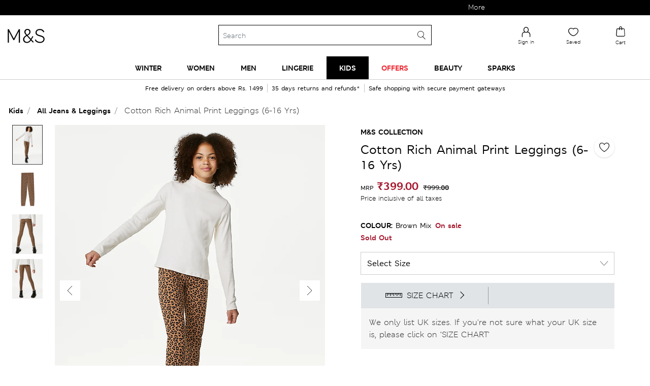

--- FILE ---
content_type: text/html;charset=UTF-8
request_url: https://www.marksandspencer.in/cotton-rich-animal-print-leggings-6-16-yrs/p/P60615232.html
body_size: 185255
content:
<!DOCTYPE html>
<html lang="en-in">
<head>
<meta charset=UTF-8 />
<meta http-equiv="x-ua-compatible" content="ie=edge" />
<meta name="viewport" content="initial-scale=1.0, maximum-scale=1.0">
<meta name="facebook-domain-verification" content="s1wq928asnw1cuj41xa0tmykwq7867">




    
<script type="text/javascript">
var moeDataCenter = "dc_3";
var moeAppID = "L3OQICMNHBYF9QINU8WHA1IZ";
!function(e,n,i,t,a,r,o,d){if(!moeDataCenter||!moeDataCenter.match(/^dc_[0-9]+$/gm))return console.error("Data center has not been passed correctly. Please follow the SDK installation instruction carefully.");var s=e[a]=e[a]||[];if(s.invoked=0,s.initialised>0||s.invoked>0)return console.error("MoEngage Web SDK initialised multiple times. Please integrate the Web SDK only once!"),!1;e.moengage_object=a;var l={},g=function n(i){return function(){for(var n=arguments.length,t=Array(n),a=0;a<n;a++)t[a]=arguments[a];(e.moengage_q=e.moengage_q||[]).push({f:i,a:t})}},u=["track_event","add_user_attribute","add_first_name","add_last_name","add_email","add_mobile","add_user_name","add_gender","add_birthday","destroy_session","add_unique_user_id","update_unique_user_id","moe_events","call_web_push","track","location_type_attribute"],m={onsite:["getData","registerCallback"]};for(var c in u)l[u[c]]=g(u[c]);for(var v in m)for(var f in m[v])null==l[v]&&(l[v]={}),l[v][m[v][f]]=g(v+"."+m[v][f]);r=n.createElement(i),o=n.getElementsByTagName("head")[0],r.async=1,r.src=t,o.appendChild(r),e.moe=e.moe||function(){return(s.invoked=s.invoked+1,s.invoked>1)?(console.error("MoEngage Web SDK initialised multiple times. Please integrate the Web SDK only once!"),!1):(d=arguments.length<=0?void 0:arguments[0],l)},r.addEventListener("load",function(){if(d)return e[a]=e.moe(d),e[a].initialised=e[a].initialised+1||1,!0}),r.addEventListener("error",function(){return console.error("Moengage Web SDK loading failed."),!1})}(window,document,"script","https://cdn.moengage.com/release/"+moeDataCenter+"/moe_webSdk.min.latest.js","Moengage");
Moengage = moe({
    app_id: moeAppID,
    debug_logs: 0,
    disable_onsite: false
});
</script>






<title>Buy Cotton Rich Animal Print Leggings (6-16 Yrs) at Marks & Spencer</title>

<meta name="description" content="Buy Cotton Rich Animal Print Leggings (6-16 Yrs) online at best price – at Marks & Spencer" />
<meta name="keywords" content="Marks &amp; Spencer" />



    
    

    

        
            
            <meta property="og:url" content="https://www.marksandspencer.in/cotton-rich-animal-print-leggings-6-16-yrs/p/P60615232.html" />
            <meta name="twitter:url" content="https://www.marksandspencer.in/cotton-rich-animal-print-leggings-6-16-yrs/p/P60615232.html" />
        

        <meta property="og:title" content="Buy Cotton Rich Animal Print Leggings (6-16 Yrs) at Marks & Spencer" />
        <meta property="og:type" content="Product" />
        <meta property="og:description" content="Buy Cotton Rich Animal Print Leggings (6-16 Yrs) online at best price – at Marks & Spencer" />
        <meta property="og:site_name" content="Marks & Spencer India" />
        <meta property="og:locale" content="en_IN" />

        <meta name="twitter:card" content="Summary" />
        <meta name="twitter:title" content="Buy Cotton Rich Animal Print Leggings (6-16 Yrs) at Marks & Spencer" />
        <meta name="twitter:description" content="Buy Cotton Rich Animal Print Leggings (6-16 Yrs) online at best price – at Marks & Spencer" />
        <meta name="twitter:site" content="@MandSIndia" />


        
            
            
            <meta property="og:image" content="https://assets.digitalcontent.marksandspencer.app/image/upload/w_1008,h_1319,q_auto,f_auto,e_sharpen/SD_04_T74_3239V_N4_X_EC_0" />
            <meta property="og:image:width" content="1200" />
            <meta property="og:image:height" content="630" />

            <meta name="twitter:image" content="https://assets.digitalcontent.marksandspencer.app/image/upload/w_1008,h_1319,q_auto,f_auto,e_sharpen/SD_04_T74_3239V_N4_X_EC_0" />
        

    








<link rel="icon" type="image/png" href="/on/demandware.static/Sites-mnsindia-Site/-/default/dwd64b7915/images/favicons/favicon-96x96.png" sizes="96x96" />
<link rel="icon" type="image/png" href="/on/demandware.static/Sites-mnsindia-Site/-/default/dw9ed5cf2f/images/favicons/favicon-32x32.png" sizes="32x32" />
<link rel="icon" type="image/png" href="/on/demandware.static/Sites-mnsindia-Site/-/default/dw9dab57a2/images/favicons/favicon-16x16.png" sizes="16x16" />




    <link rel="canonical" href="https://www.marksandspencer.in/cotton-rich-animal-print-leggings-6-16-yrs/p/P60615232.html" />




    











<link rel="preload" href="/on/demandware.static/Sites-mnsindia-Site/-/default/dwe4b2d433/fonts/MSLondonW04-Regular.woff2" as="font" type="font/woff2" crossorigin />
<link rel="preload" href="/on/demandware.static/Sites-mnsindia-Site/-/default/dwdbfbaa1f/fonts/MSLondonW04-Bold.woff2" as="font" type="font/woff2" crossorigin />
<link rel="preload" href="/on/demandware.static/Sites-mnsindia-Site/-/default/dwc25192b6/fonts/MSLondonW04-SemiBold.woff2" as="font" type="font/woff2" crossorigin />
<link rel="preload" href="/on/demandware.static/Sites-mnsindia-Site/-/default/dw6d3a6a2d/fonts/MSLondoneTextW04-Demibold.woff2" as="font" type="font/woff2" crossorigin />
<link rel="preload" href="/on/demandware.static/Sites-mnsindia-Site/-/default/dw38123805/fonts/MSLeedsPackagingW04-Italic.woff2" as="font" type="font/woff2" crossorigin />
<link rel="preload" href="/on/demandware.static/Sites-mnsindia-Site/-/default/dw1bb59f6f/fonts/MSLeedseTextW01-Light.woff2" as="font" type="font/woff2" crossorigin />
<link rel="preload" href="/on/demandware.static/Sites-mnsindia-Site/-/default/dw286f07ab/fonts/MSLeedseTextW01-Bold.woff2" as="font" type="font/woff2" crossorigin />
<link rel="preload" href="/on/demandware.static/Sites-mnsindia-Site/-/default/dwf8db0dd4/fonts/MSLeedseTextW01-BoldItalic.woff2" as="font" type="font/woff2" crossorigin />
<link rel="preload" href="/on/demandware.static/Sites-mnsindia-Site/-/default/dw9166c77a/fonts/MSLeedsW04-LightItalic.woff2" as="font" type="font/woff2" crossorigin />

<style type="text/css">
@font-face{font-family:MSLondonW04-Regular;font-display:optional;src:url("/on/demandware.static/Sites-mnsindia-Site/-/default/dwf7f406da/fonts/MSLondonW04-Regular.eot");src:url("/on/demandware.static/Sites-mnsindia-Site/-/en_IN/v1769219261699/fonts/MSLondonW04-Regular.eot?#iefix") format("embedded-opentype"),url("/on/demandware.static/Sites-mnsindia-Site/-/default/dwe4b2d433/fonts/MSLondonW04-Regular.woff2") format("woff2"),url("/on/demandware.static/Sites-mnsindia-Site/-/default/dw0baf0294/fonts/MSLondonW04-Regular.woff") format("woff"),url("/on/demandware.static/Sites-mnsindia-Site/-/default/dwc5f3db5e/fonts/MSLondonW04-Regular.ttf") format("truetype"),url("/on/demandware.static/Sites-mnsindia-Site/-/en_IN/v1769219261699/fonts/MSLondonW04-Regular.svg#svgMSLondonW04-Regular") format("svg")}@font-face{font-family:MSLondonW04-SemiBold;font-display:optional;src:url("/on/demandware.static/Sites-mnsindia-Site/-/default/dwf4d2214c/fonts/MSLondonW04-SemiBold.eot");src:url("/on/demandware.static/Sites-mnsindia-Site/-/en_IN/v1769219261699/fonts/MSLondonW04-SemiBold.eot?#iefix") format("embedded-opentype"),url("/on/demandware.static/Sites-mnsindia-Site/-/default/dwc25192b6/fonts/MSLondonW04-SemiBold.woff2") format("woff2"),url("/on/demandware.static/Sites-mnsindia-Site/-/default/dw137d5ccc/fonts/MSLondonW04-SemiBold.woff") format("woff"),url("/on/demandware.static/Sites-mnsindia-Site/-/default/dw7e256e33/fonts/MSLondonW04-SemiBold.ttf") format("truetype"),url("/on/demandware.static/Sites-mnsindia-Site/-/en_IN/v1769219261699/fonts/MSLondonW04-SemiBold.svg#svgMSLondonW04-SemiBold") format("svg")}@font-face{font-family:MSLondonW04-Bold;font-display:optional;src:url("/on/demandware.static/Sites-mnsindia-Site/-/default/dw49cbf839/fonts/MSLondonW04-Bold.eot");src:url("/on/demandware.static/Sites-mnsindia-Site/-/en_IN/v1769219261699/fonts/MSLondonW04-Bold.eot?#iefix") format("embedded-opentype"),url("/on/demandware.static/Sites-mnsindia-Site/-/default/dwdbfbaa1f/fonts/MSLondonW04-Bold.woff2") format("woff2"),url("/on/demandware.static/Sites-mnsindia-Site/-/default/dw0ecc020c/fonts/MSLondonW04-Bold.woff") format("woff"),url("/on/demandware.static/Sites-mnsindia-Site/-/default/dwf8faff6f/fonts/MSLondonW04-Bold.ttf") format("truetype"),url("/on/demandware.static/Sites-mnsindia-Site/-/en_IN/v1769219261699/fonts/MSLondonW04-Bold.svg#svgMSLondonW04-Bold") format("svg")}@font-face{font-family:MSLondoneTextW04-Demibold;font-display:optional;src:url("/on/demandware.static/Sites-mnsindia-Site/-/default/dwf3bb8348/fonts/MSLondoneTextW04-Demibold.eot");src:url("/on/demandware.static/Sites-mnsindia-Site/-/en_IN/v1769219261699/fonts/MSLondoneTextW04-Demibold.eot?#iefix") format("embedded-opentype"),url("/on/demandware.static/Sites-mnsindia-Site/-/default/dw6d3a6a2d/fonts/MSLondoneTextW04-Demibold.woff2") format("woff2"),url("/on/demandware.static/Sites-mnsindia-Site/-/default/dwaa375fe9/fonts/MSLondoneTextW04-Demibold.woff") format("woff"),url("/on/demandware.static/Sites-mnsindia-Site/-/default/dwa1934281/fonts/MSLondoneTextW04-Demibold.ttf") format("truetype"),url("/on/demandware.static/Sites-mnsindia-Site/-/en_IN/v1769219261699/fonts/MSLondoneTextW04-Demibold.svg#svgMSLondoneTextW04-Demibold") format("svg")}@font-face{font-family:MSLeedsPackagingW04-Italic;font-display:optional;src:url("/on/demandware.static/Sites-mnsindia-Site/-/default/dw199c4ffc/fonts/MSLeedsPackagingW04-Italic.eot");src:url("/on/demandware.static/Sites-mnsindia-Site/-/en_IN/v1769219261699/fonts/MSLeedsPackagingW04-Italic.eot?#iefix") format("embedded-opentype"),url("/on/demandware.static/Sites-mnsindia-Site/-/default/dw38123805/fonts/MSLeedsPackagingW04-Italic.woff2") format("woff2"),url("/on/demandware.static/Sites-mnsindia-Site/-/default/dw141a2739/fonts/MSLeedsPackagingW04-Italic.woff") format("woff"),url("/on/demandware.static/Sites-mnsindia-Site/-/default/dwb5b83d13/fonts/MSLeedsPackagingW04-Italic.ttf") format("truetype"),url("/on/demandware.static/Sites-mnsindia-Site/-/en_IN/v1769219261699/fonts/MSLeedsPackagingW04-Italic.svg#svgMSLeedsPackagingW04-Italic") format("svg")}@font-face{font-family:MSLeedseTextW01-Light;font-display:optional;src:url("/on/demandware.static/Sites-mnsindia-Site/-/default/dw441507f2/fonts/MSLeedseTextW01-Light.eot");src:url("/on/demandware.static/Sites-mnsindia-Site/-/en_IN/v1769219261699/fonts/MSLeedseTextW01-Light.eot?#iefix") format("embedded-opentype"),url("/on/demandware.static/Sites-mnsindia-Site/-/default/dw1bb59f6f/fonts/MSLeedseTextW01-Light.woff2") format("woff2"),url("/on/demandware.static/Sites-mnsindia-Site/-/default/dw29937597/fonts/MSLeedseTextW01-Light.woff") format("woff"),url("/on/demandware.static/Sites-mnsindia-Site/-/default/dw8138ef93/fonts/MSLeedseTextW01-Light.ttf") format("truetype"),url("/on/demandware.static/Sites-mnsindia-Site/-/en_IN/v1769219261699/fonts/MSLeedseTextW01-Light.svg#svgMSLeedseTextW01-Light") format("svg")}@font-face{font-family:MSLeedseTextW01-Bold;font-display:optional;src:url("/on/demandware.static/Sites-mnsindia-Site/-/default/dw6d714185/fonts/MSLeedseTextW01-Bold.eot");src:url("/on/demandware.static/Sites-mnsindia-Site/-/en_IN/v1769219261699/fonts/MSLeedseTextW01-Bold.eot?#iefix") format("embedded-opentype"),url("/on/demandware.static/Sites-mnsindia-Site/-/default/dw286f07ab/fonts/MSLeedseTextW01-Bold.woff2") format("woff2"),url("/on/demandware.static/Sites-mnsindia-Site/-/default/dwb965ae38/fonts/MSLeedseTextW01-Bold.woff") format("woff"),url("/on/demandware.static/Sites-mnsindia-Site/-/default/dw57c317ff/fonts/MSLeedseTextW01-Bold.ttf") format("truetype"),url("/on/demandware.static/Sites-mnsindia-Site/-/en_IN/v1769219261699/fonts/MSLeedseTextW01-Bold.svg#svgMSLeedseTextW01-Bold") format("svg")}@font-face{font-family:MSLeedseTextW01-BoldItalic;font-display:optional;src:url("/on/demandware.static/Sites-mnsindia-Site/-/default/dw6abcdc05/fonts/MSLeedseTextW01-BoldItalic.eot");src:url("/on/demandware.static/Sites-mnsindia-Site/-/en_IN/v1769219261699/fonts/MSLeedseTextW01-BoldItalic.eot?#iefix") format("embedded-opentype"),url("/on/demandware.static/Sites-mnsindia-Site/-/default/dwf8db0dd4/fonts/MSLeedseTextW01-BoldItalic.woff2") format("woff2"),url("/on/demandware.static/Sites-mnsindia-Site/-/default/dwef1cc636/fonts/MSLeedseTextW01-BoldItalic.woff") format("woff"),url("/on/demandware.static/Sites-mnsindia-Site/-/default/dw2eefc438/fonts/MSLeedseTextW01-BoldItalic.ttf") format("truetype"),url("/on/demandware.static/Sites-mnsindia-Site/-/en_IN/v1769219261699/fonts/MSLeedseTextW01-BoldItalic.svg#svgMSLeedseTextW01-BoldItalic") format("svg")}@font-face{font-family:MSLeedsW04-LightItalic;font-display:optional;src:url("/on/demandware.static/Sites-mnsindia-Site/-/default/dwc2ddbefe/fonts/MSLeedsW04-LightItalic.eot");src:url("/on/demandware.static/Sites-mnsindia-Site/-/en_IN/v1769219261699/fonts/MSLeedsW04-LightItalic.eot?#iefix") format("embedded-opentype"),url("/on/demandware.static/Sites-mnsindia-Site/-/default/dw9166c77a/fonts/MSLeedsW04-LightItalic.woff2") format("woff2"),url("/on/demandware.static/Sites-mnsindia-Site/-/default/dw63d7f4b9/fonts/MSLeedsW04-LightItalic.woff") format("woff"),url("/on/demandware.static/Sites-mnsindia-Site/-/default/dw42444a1e/fonts/MSLeedsW04-LightItalic.ttf") format("truetype"),url("/on/demandware.static/Sites-mnsindia-Site/-/en_IN/v1769219261699/fonts/MSLeedsW04-LightItalic.svg#svgMSLeedsW04-LightItalic") format("svg")}
</style>



    <link rel="preload" href="/on/demandware.static/Sites-mnsindia-Site/-/en_IN/v1769219261699/css/pdppageNew.css" as="style" type="text/css" />


    <link rel="stylesheet" href="/on/demandware.static/Sites-mnsindia-Site/-/en_IN/v1769219261699/css/pdppageNew.css" />







    <meta name="google-site-verification" content="A2GpdybRgto5S2CSTAM38ylWOuMq84_UdJpPydPHdUE" />


    <meta name="p:domain_verify" content="4d757c766ef174a62a481d61c2d521be" />





    <script async
        src="https://1395628.collect.igodigital.com/collect.js"> </script>
    <script>
    var collectScriptTimer = setInterval(function () {
        try {
            if (window._etmc !== undefined) {
                _etmc.push(['setOrgId', '1395628']);
                _etmc.push(['setUserInfo', {"email":"","details":{"gender":"N/A","name":"","account_type":"Anonymous"}}]);
                _etmc.push(['trackPageView']);
                clearTimeout(collectScriptTimer);
           }
        } catch (error) {
            console.log(error);
        }
    },500);
    </script>



<script defer>
(function(){
var trackingObject = '{\"genericData\":{\"studentBean\":null,\"mPulseConfig\":{\"mpulse_config\":\"HJHZY-RL2R9-YBL73-J575V-4GT34\",\"mpulse_flag\":true},\"tealiumhost\":\"//tags.tiqcdn.com/utag/marksandspencer/india/prod/utag.js\",\"cookieData\":{\"countrySelected\":\"\",\"currencySelected\":\"\",\"languageSelected\":\"en\",\"countryFullName\":\"India\"},\"abTestIDs\":{\"segmentID\":\"\",\"testID\":\"\"},\"collectCode\":{\"collectCodeBUID\":\"1395628\",\"collectCodeEnabled\":true},\"isCustomerLoggedin\":{\"customerAuthenticated\":null,\"isExternallyAuthenticated\":false,\"authenticationProvider\":null,\"newCustomerNo\":\"\",\"customerNo\":\"\",\"email\":\"\",\"loyaltyPoints\":\"\",\"mobileNumber\":\"\",\"userGender\":\"N/A\",\"customerID\":\"abEwY5mkjbi5958e9C5Br0P4EA\"},\"locale\":\"en_IN\"},\"pageData\":{\"pageName\":\"Product Detail\",\"pageSection\":\"\",\"pageTitle\":\"Product Detail\",\"pageType\":\"product\",\"mpulsePageName\":\"PDP pages\",\"pageNS\":\"product\",\"product\":{\"productAvailability\":false,\"productID\":\"P60615232\",\"productUrl\":\"https://www.marksandspencer.in/cotton-rich-animal-print-leggings-6-16-yrs/p/P60615232.html\",\"productType\":\"master\",\"readyToOrder\":false,\"productQuantity\":1,\"productName\":\"Cotton Rich Animal Print Leggings (6-16 Yrs)\",\"pdp_template\":\"PDP_Template_Standard\",\"product_sub_category_id\":\"IN_SubCategory_37504448\",\"category_id\":\"IN_SC_Level_1_1000003\",\"product_stroke\":[\"T74/3239V\"],\"prodRange\":\"M&S Collection\",\"deptNumber\":\"T74\",\"product_unit_price\":399,\"salesCurrecy\":\"INR\",\"actualPrice\":999,\"discountValue\":\"600.00\"},\"currency\":\"INR\"}}';
window.trackingJSONObject = JSON.parse(trackingObject);
}())
</script>

<script>
;(function(){
var trackingObject = '{\"studentBean\":null,\"mPulseConfig\":{\"mpulse_config\":\"HJHZY-RL2R9-YBL73-J575V-4GT34\",\"mpulse_flag\":true},\"tealiumhost\":\"//tags.tiqcdn.com/utag/marksandspencer/india/prod/utag.js\",\"cookieData\":{\"countrySelected\":\"\",\"currencySelected\":\"\",\"languageSelected\":\"en\",\"countryFullName\":\"India\"},\"abTestIDs\":{\"segmentID\":\"\",\"testID\":\"\"},\"collectCode\":{\"collectCodeBUID\":\"1395628\",\"collectCodeEnabled\":true},\"isCustomerLoggedin\":{\"customerAuthenticated\":null,\"isExternallyAuthenticated\":false,\"authenticationProvider\":null,\"newCustomerNo\":\"\",\"customerNo\":\"\",\"email\":\"\",\"loyaltyPoints\":\"\",\"mobileNumber\":\"\",\"userGender\":\"N/A\",\"customerID\":\"abEwY5mkjbi5958e9C5Br0P4EA\"},\"locale\":\"en_IN\"}';
window.trackingJSONObject.genericData = JSON.parse(trackingObject);
}())
</script>


<script src="/on/demandware.static/Sites-mnsindia-Site/-/en_IN/v1769219261699/js/jquery.js"></script>
<script async src="//tags.tiqcdn.com/utag/marksandspencer/india/prod/utag.sync.js"></script>




	
    
        
            <script type="application/ld+json">
                {
                "@context":"http://schema.org",
                "@type":"BreadcrumbList",
                "itemListElement":[
                {"@type":"ListItem",
                "position":"1",
                "item":{
                "@id":"https://www.marksandspencer.in/",
                "url":"https://www.marksandspencer.in/",
                "name":"Home"}},
                {
                "@type":"ListItem",
                "position":"2",
                "item":{
                "@id":"https://www.marksandspencer.in/l/kids/",
                "url":"https://www.marksandspencer.in/l/kids/",
                "name":"Kids"}},
                {
                "@type":"ListItem",
                "position":"3",
                "item":{
                "@id":"https://www.marksandspencer.in/l/kids/jeans-and-leggings/",
                "url":"https://www.marksandspencer.in/l/kids/jeans-and-leggings/",
                "name":"Jeans &amp; Leggings"}},
                {
                "@type":"ListItem",
                "position":"4",
                "item":{
                "@id":"https://www.marksandspencer.in/cotton-rich-animal-print-leggings-6-16-yrs/p/P60615232.html",
                "url":"https://www.marksandspencer.in/cotton-rich-animal-print-leggings-6-16-yrs/p/P60615232.html",
                "name":"Cotton Rich Animal Print Leggings (6-16 Yrs)"}}
                ]}
            </script>
        
    



    <script type="text/javascript" src="//dynamic.criteo.com/js/ld/ld.js?a=113979" async="true"></script>
	<input type="hidden" id="criteoPartnerid" value=113979>


<script> !function(t,e,n,s,a,c,i,o,p){t.AppsFlyerSdkObject=a,t.AF=t.AF||function(){(t.AF.q=t.AF.q||[]).push([Date.now()].concat(Array.prototype.slice.call(arguments)))},t.AF.id=t.AF.id||i,t.AF.plugins={},o=e.createElement(n),p=e.getElementsByTagName(n)[0],o.async=1,o.src="https://websdk.appsflyer.com?"+(c.length>0?"st="+c.split(",").sort().join(",")+"&":"")+(i.length>0?"af_id="+i:""),p.parentNode.insertBefore(o,p)}(window,document,"script",0,"AF","banners",{banners: {key: "12fa49ae-24b9-4021-bac1-1f23e17c6bb3"}}); AF('banners', 'showBanner') </script>
<script type="text/javascript">//<!--
/* <![CDATA[ (head-active_data.js) */
var dw = (window.dw || {});
dw.ac = {
    _analytics: null,
    _events: [],
    _category: "",
    _searchData: "",
    _anact: "",
    _anact_nohit_tag: "",
    _analytics_enabled: "true",
    _timeZone: "Asia/Calcutta",
    _capture: function(configs) {
        if (Object.prototype.toString.call(configs) === "[object Array]") {
            configs.forEach(captureObject);
            return;
        }
        dw.ac._events.push(configs);
    },
	capture: function() { 
		dw.ac._capture(arguments);
		// send to CQ as well:
		if (window.CQuotient) {
			window.CQuotient.trackEventsFromAC(arguments);
		}
	},
    EV_PRD_SEARCHHIT: "searchhit",
    EV_PRD_DETAIL: "detail",
    EV_PRD_RECOMMENDATION: "recommendation",
    EV_PRD_SETPRODUCT: "setproduct",
    applyContext: function(context) {
        if (typeof context === "object" && context.hasOwnProperty("category")) {
        	dw.ac._category = context.category;
        }
        if (typeof context === "object" && context.hasOwnProperty("searchData")) {
        	dw.ac._searchData = context.searchData;
        }
    },
    setDWAnalytics: function(analytics) {
        dw.ac._analytics = analytics;
    },
    eventsIsEmpty: function() {
        return 0 == dw.ac._events.length;
    }
};
/* ]]> */
// -->
</script>
<script type="text/javascript">//<!--
/* <![CDATA[ (head-cquotient.js) */
var CQuotient = window.CQuotient = {};
CQuotient.clientId = 'bdph-mnsindia';
CQuotient.realm = 'BDPH';
CQuotient.siteId = 'mnsindia';
CQuotient.instanceType = 'prd';
CQuotient.locale = 'en_IN';
CQuotient.fbPixelId = '__UNKNOWN__';
CQuotient.activities = [];
CQuotient.cqcid='';
CQuotient.cquid='';
CQuotient.cqeid='';
CQuotient.cqlid='';
CQuotient.apiHost='api.cquotient.com';
/* Turn this on to test against Staging Einstein */
/* CQuotient.useTest= true; */
CQuotient.useTest = ('true' === 'false');
CQuotient.initFromCookies = function () {
	var ca = document.cookie.split(';');
	for(var i=0;i < ca.length;i++) {
	  var c = ca[i];
	  while (c.charAt(0)==' ') c = c.substring(1,c.length);
	  if (c.indexOf('cqcid=') == 0) {
		CQuotient.cqcid=c.substring('cqcid='.length,c.length);
	  } else if (c.indexOf('cquid=') == 0) {
		  var value = c.substring('cquid='.length,c.length);
		  if (value) {
		  	var split_value = value.split("|", 3);
		  	if (split_value.length > 0) {
			  CQuotient.cquid=split_value[0];
		  	}
		  	if (split_value.length > 1) {
			  CQuotient.cqeid=split_value[1];
		  	}
		  	if (split_value.length > 2) {
			  CQuotient.cqlid=split_value[2];
		  	}
		  }
	  }
	}
}
CQuotient.getCQCookieId = function () {
	if(window.CQuotient.cqcid == '')
		window.CQuotient.initFromCookies();
	return window.CQuotient.cqcid;
};
CQuotient.getCQUserId = function () {
	if(window.CQuotient.cquid == '')
		window.CQuotient.initFromCookies();
	return window.CQuotient.cquid;
};
CQuotient.getCQHashedEmail = function () {
	if(window.CQuotient.cqeid == '')
		window.CQuotient.initFromCookies();
	return window.CQuotient.cqeid;
};
CQuotient.getCQHashedLogin = function () {
	if(window.CQuotient.cqlid == '')
		window.CQuotient.initFromCookies();
	return window.CQuotient.cqlid;
};
CQuotient.trackEventsFromAC = function (/* Object or Array */ events) {
try {
	if (Object.prototype.toString.call(events) === "[object Array]") {
		events.forEach(_trackASingleCQEvent);
	} else {
		CQuotient._trackASingleCQEvent(events);
	}
} catch(err) {}
};
CQuotient._trackASingleCQEvent = function ( /* Object */ event) {
	if (event && event.id) {
		if (event.type === dw.ac.EV_PRD_DETAIL) {
			CQuotient.trackViewProduct( {id:'', alt_id: event.id, type: 'raw_sku'} );
		} // not handling the other dw.ac.* events currently
	}
};
CQuotient.trackViewProduct = function(/* Object */ cqParamData){
	var cq_params = {};
	cq_params.cookieId = CQuotient.getCQCookieId();
	cq_params.userId = CQuotient.getCQUserId();
	cq_params.emailId = CQuotient.getCQHashedEmail();
	cq_params.loginId = CQuotient.getCQHashedLogin();
	cq_params.product = cqParamData.product;
	cq_params.realm = cqParamData.realm;
	cq_params.siteId = cqParamData.siteId;
	cq_params.instanceType = cqParamData.instanceType;
	cq_params.locale = CQuotient.locale;
	
	if(CQuotient.sendActivity) {
		CQuotient.sendActivity(CQuotient.clientId, 'viewProduct', cq_params);
	} else {
		CQuotient.activities.push({activityType: 'viewProduct', parameters: cq_params});
	}
};
/* ]]> */
// -->
</script>



<script async src='//in.fw-cdn.com/31260122/585468.js' chat='true' widgetid='c3306faf-bf52-4c5e-a1bd-0fb580db3948'> </script>


<script > 
    (function(w, d, dn, t) {
        w[dn] = w[dn] || [];
        w[dn].push({
            eventType: 'init',
            value: t,
            dc: 'asia'
        });
        var f = d.getElementsByTagName('script')[0],
            c = d.createElement('script');
        c.async = true;
        c.src = 'https://tags.creativecdn.com/mml5FrhnCoeS1fdCLv3M.js';
        f.parentNode.insertBefore(c, f);
    })(window, document, 'rtbhEvents', 'mml5FrhnCoeS1fdCLv3M'); 
</script>
<script async>(function(w,d,s,l,i){w[l]=w[l]||[];w[l].push({'gtm.start':
new Date().getTime(),event:'gtm.js'});var f=d.getElementsByTagName(s)[0],
j=d.createElement(s),dl=l!='dataLayer'?'&l='+l:'';j.async=true;j.src=
'https://www.googletagmanager.com/gtm.js?id='+i+dl;f.parentNode.insertBefore(j,f);
})(window,document,'script','dataLayer','GTM-TJCT3RZN');</script>
</head>
<body id="backToTopAnchor">
<noscript><iframe src=""https://www.googletagmanager.com/ns.html?id=GTM-TJCT3RZN""
height=""0"" width=""0"" style=""display:none;visibility:hidden""></iframe></noscript>
<svg hidden="" xmlns="http://www.w3.org/2000/svg" xmlns:xlink="http://www.w3.org/1999/xlink"><defs><style>
    .sprite-symbol-usage {display: none;}
    .sprite-symbol-usage:target {display: inline;}
  </style><symbol viewBox="0 0 40 40" fill="none" id="account">
<path fill-rule="evenodd" clip-rule="evenodd" d="M28.1685 34H12.4745C11.1095 34 10.0005 32.89 10.0005 31.526C10.0005 31.514 10.0005 31.502 10.0015 31.491L10.4515 25.13C10.4595 21.917 12.4955 19.012 15.5225 17.896C15.7765 17.803 16.0605 17.933 16.1535 18.188C16.2475 18.442 16.1175 18.725 15.8625 18.819C13.2135 19.794 11.4345 22.338 11.4345 25.147C11.4345 25.159 11.4345 25.17 11.4335 25.182L10.9825 31.542C10.9915 32.356 11.6575 33.017 12.4745 33.017H28.1685C28.9855 33.017 29.6505 32.356 29.6595 31.542L29.2095 25.182C29.2085 25.17 29.2085 25.159 29.2085 25.147C29.2085 21.431 26.1845 18.408 22.4685 18.408H20.7735C20.5015 18.408 20.2815 18.187 20.2815 17.916C20.2815 17.645 20.5015 17.424 20.7735 17.424H22.4685C26.7205 17.424 30.1815 20.879 30.1905 25.13L30.6415 31.491C30.6425 31.502 30.6425 31.514 30.6425 31.526C30.6425 32.89 29.5325 34 28.1685 34Z" fill="black"></path>

<g mask="url(#account_mask0_0_17361)">
<path fill-rule="evenodd" clip-rule="evenodd" d="M20.6089 5.9829C18.0039 5.9829 15.8839 8.1029 15.8839 10.7079C15.8839 13.2969 18.0459 17.4209 20.6089 17.4209C23.1719 17.4209 25.3339 13.2969 25.3339 10.7079C25.3339 8.1029 23.2139 5.9829 20.6089 5.9829ZM20.6089 18.4029C17.3519 18.4029 14.9009 13.7349 14.9009 10.7079C14.9009 7.5609 17.4619 4.9999 20.6089 4.9999C23.7559 4.9999 26.3169 7.5609 26.3169 10.7079C26.3169 13.7349 23.8659 18.4029 20.6089 18.4029Z" fill="black"></path>
</g>
</symbol><mask id="account_mask0_0_17361" style="mask-type:alpha" maskUnits="userSpaceOnUse" x="14" y="5" width="13" height="14">
<path fill-rule="evenodd" clip-rule="evenodd" d="M14.9009 5H26.3169V18.4029H14.9009V5Z" fill="white"></path>
</mask><symbol viewBox="0 0 40 40" id="accountoutlined">
    <title>D5DE2692-4297-4238-91F2-7F95185A189B</title>
    <g id="accountoutlined_Page-1" stroke="none" stroke-width="1" fill="none" fill-rule="evenodd">
        <g id="accountoutlined_Icons" transform="translate(-24.000000, -129.000000)">
            <g id="accountoutlined_icon-/-account---outlined" transform="translate(24.000000, 129.000000)">
                <rect id="accountoutlined_bounds" x="0" y="0" width="40" height="40" />
                <g id="accountoutlined_icon" transform="translate(11.000000, 8.000000)">
                    <path d="M18.66978,21.55683 C18.66978,15.85493 14.54203,11.23128 9.45478,11.23128 C4.36373,11.23128 0.23788,15.85493 0.23788,21.55683 C0.23788,21.55683 2.46658,23.14333 9.05483,23.03123 C15.64118,22.92198 18.66978,21.55683 18.66978,21.55683" id="accountoutlined_Fill-1" fill="#FFFFFF"></path>
                    <path d="M9.45478,11.73128 C11.8546944,11.73128 14.0249178,12.8272745 15.5972956,14.5891481 C17.1225417,16.29821 18.086938,18.632791 18.1646431,21.2177095 C17.2647509,21.5433641 14.317574,22.4438663 9.04632366,22.5313024 C3.81980382,22.6202323 1.42370966,21.625053 0.741487661,21.2714037 C0.807467134,18.6645568 1.77442876,16.3093007 3.31053146,14.5884287 C4.88289242,12.8269371 7.05336559,11.73128 9.45478,11.73128 Z" id="accountoutlined_Stroke-3" stroke="#000000"></path>
                    <path d="M9.33071,0.23731 C12.61866,0.23731 15.28721,2.84941424 15.28721,6.07570369 L15.2861643,6.25335052 L15.2774906,6.61792697 L15.2593567,6.99327696 C15.2555004,7.05662619 15.2512157,7.12034413 15.2464856,7.18439071 L15.2126224,7.57229303 L15.1672471,7.96615827 L15.1095388,8.36406218 L15.0386769,8.76408051 C14.5076427,11.5003803 12.9978171,14.25 9.33071,14.25 C5.75304455,14.25 4.2277057,11.6328724 3.66181005,8.96428125 L3.58398491,8.56392731 L3.51973176,8.16472566 C3.51010836,8.09839498 3.50101631,8.03219249 3.49243853,7.96615827 L3.4470065,7.57229303 C3.44041749,7.50709228 3.43430861,7.44213999 3.42866277,7.37747624 L3.4002076,6.99327696 C3.39634561,6.92992774 3.39291252,6.86694724 3.38989124,6.80437554 L3.3765687,6.43417179 L3.37231,6.07570369 C3.37231,2.84941424 6.03896,0.23731 9.33071,0.23731 Z" id="accountoutlined_Path" fill="#000000" fill-rule="nonzero"></path>
                    <path d="M9.33071,1.23731 C6.58642503,1.23731 4.37231,3.40661621 4.37231,6.07570369 C4.37231,10.3225151 5.93340066,13.25 9.33071,13.25 C12.7276296,13.25 14.28721,10.3237581 14.28721,6.07570369 C14.28721,3.40754698 12.072145,1.23731 9.33071,1.23731 Z" id="accountoutlined_Path" fill="#FFFFFF" fill-rule="nonzero"></path>
                </g>
            </g>
        </g>
    </g>
</symbol><symbol viewBox="0 0 77 15" id="afterpay-logo">
    <title>afterpay-lockup-blackonwhite</title>
    <g id="afterpay-logo_Symbols" stroke="none" stroke-width="1" fill="none" fill-rule="evenodd">
        <g id="afterpay-logo_molecule-/-afterpay-/-mobile" transform="translate(-29.000000, -19.000000)" fill="#000000" fill-rule="nonzero">
            <g id="afterpay-logo_Group" transform="translate(29.000000, 10.000000)">
                <g id="afterpay-logo_afterpay-lockup-blackonwhite" transform="translate(0.000000, 9.000000)">
                    <path d="M75.075,3.27777778 L72.7222222,1.99444444 L70.5833333,0.711111111 C69.5138889,0.0694444444 68.0166667,0.497222222 67.375,1.56666667 C67.1611111,1.99444444 67.1611111,2.20833333 67.1611111,2.63611111 L67.1611111,2.85 C67.1611111,3.06388889 67.1611111,3.06388889 67.375,3.27777778 L68.4444444,3.91944444 C68.6583333,4.13333333 68.8722222,3.91944444 69.0861111,3.70555556 C69.0861111,3.70555556 69.0861111,3.70555556 69.0861111,3.70555556 C69.0861111,3.70555556 69.0861111,3.49166667 69.0861111,3.49166667 L69.0861111,2.85 C69.0861111,2.63611111 69.3,2.42222222 69.5138889,2.42222222 C69.5138889,2.42222222 69.5138889,2.42222222 69.5138889,2.42222222 L69.7277778,2.42222222 L71.8666667,3.70555556 L74.0055556,4.98888889 C74.2194444,5.20277778 74.2194444,5.41666667 74.2194444,5.63055556 L74.0055556,5.84444444 L71.8666667,7.12777778 L69.7277778,8.41111111 C69.5138889,8.625 69.3,8.41111111 69.0861111,8.19722222 C69.0861111,8.19722222 69.0861111,8.19722222 69.0861111,8.19722222 C69.0861111,8.19722222 69.0861111,7.98333333 69.0861111,7.98333333 L69.0861111,7.55555556 C69.0861111,6.27222222 68.0166667,5.20277778 66.7333333,5.20277778 C66.3055556,5.20277778 65.8777778,5.20277778 65.6638889,5.41666667 L63.3111111,6.7 L60.9583333,7.98333333 C59.8888889,8.625 59.4611111,9.90833333 60.1027778,11.1916667 C60.3166667,11.6194444 60.5305556,11.8333333 60.9583333,12.0472222 L63.3111111,13.3305556 L65.6638889,14.6138889 C66.7333333,15.2555556 68.2305556,14.8277778 68.8722222,13.7583333 C69.0861111,13.3305556 69.0861111,13.1166667 69.0861111,12.6888889 L69.0861111,12.475 C69.0861111,12.2611111 69.0861111,12.2611111 68.8722222,12.0472222 L67.8027778,11.4055556 C67.5888889,11.1916667 67.375,11.4055556 67.1611111,11.6194444 C67.1611111,11.6194444 67.1611111,11.6194444 67.1611111,11.6194444 C67.1611111,11.6194444 67.1611111,11.8333333 67.1611111,11.8333333 L67.1611111,12.475 C67.1611111,12.6888889 66.9472222,12.9027778 66.7333333,12.9027778 C66.7333333,12.9027778 66.7333333,12.9027778 66.7333333,12.9027778 C66.7333333,12.9027778 66.5194444,12.9027778 66.5194444,12.9027778 L64.3805556,11.6194444 L62.2416667,10.3361111 C62.0277778,10.1222222 62.0277778,9.90833333 62.0277778,9.69444444 L62.2416667,9.48055556 L64.3805556,8.19722222 L66.5194444,6.91388889 C66.7333333,6.7 66.9472222,6.91388889 67.1611111,7.12777778 C67.1611111,7.12777778 67.1611111,7.12777778 67.1611111,7.12777778 C67.1611111,7.12777778 67.1611111,7.34166667 67.1611111,7.34166667 L67.1611111,7.76944444 C67.1611111,9.05277778 68.2305556,10.1222222 69.5138889,10.1222222 C69.9416667,10.1222222 70.3694444,10.1222222 70.5833333,9.90833333 L72.9361111,8.625 L75.2888889,7.34166667 C76.3583333,6.7 76.7861111,5.20277778 75.9305556,4.13333333 C75.9305556,4.13333333 75.9305556,4.13333333 75.9305556,4.13333333 C75.7166667,3.70555556 75.5027778,3.49166667 75.075,3.27777778 Z" id="afterpay-logo_Path"></path>
                    <polygon id="afterpay-logo_Path" points="60.1027778 3.70555556 54.7555556 14.6138889 52.6166667 14.6138889 54.5416667 10.55 51.3333333 3.70555556 53.6861111 3.70555556 55.6111111 8.41111111 57.75 3.91944444 60.1027778 3.91944444" />
                    <path d="M6.84444444,7.55555556 C6.84444444,6.27222222 5.775,5.41666667 4.70555556,5.63055556 C3.42222222,5.63055556 2.56666667,6.7 2.78055556,7.76944444 C2.78055556,8.83888889 3.85,9.69444444 4.91944444,9.69444444 L4.91944444,9.69444444 C5.98888889,9.90833333 6.84444444,8.83888889 6.84444444,7.55555556 L6.84444444,7.55555556 M6.84444444,11.4055556 L6.84444444,10.3361111 C6.20277778,10.9777778 5.34722222,11.4055556 4.27777778,11.4055556 C2.13888889,11.4055556 0.427777778,9.69444444 0.427777778,7.55555556 C0.427777778,7.55555556 0.427777778,7.55555556 0.427777778,7.55555556 L0.427777778,7.55555556 C0.427777778,5.41666667 1.925,3.49166667 4.06388889,3.49166667 C4.06388889,3.49166667 4.06388889,3.49166667 4.06388889,3.49166667 L4.06388889,3.49166667 C4.91944444,3.49166667 5.98888889,3.91944444 6.41666667,4.56111111 L6.41666667,3.49166667 L8.34166667,3.49166667 L8.34166667,11.4055556 L6.84444444,11.4055556 Z" id="afterpay-logo_Shape"></path>
                    <path d="M18.1805556,9.69444444 C17.5388889,9.69444444 17.325,9.48055556 17.325,8.83888889 L17.325,5.41666667 L18.6083333,5.41666667 L18.6083333,3.70555556 L17.325,3.70555556 L17.325,1.78055556 L15.4,1.78055556 L15.4,3.70555556 L12.8333333,3.70555556 L12.8333333,2.85 C12.8333333,2.20833333 13.0472222,1.99444444 13.6888889,1.99444444 L14.1166667,1.99444444 L14.1166667,0.497222222 L13.2611111,0.497222222 C11.55,0.497222222 10.9083333,0.925 10.9083333,2.63611111 L10.9083333,3.70555556 L9.83888889,3.70555556 L9.83888889,5.41666667 L10.9083333,5.41666667 L10.9083333,11.6194444 L12.8333333,11.6194444 L12.8333333,5.41666667 L15.4,5.41666667 L15.4,9.26666667 C15.4,10.9777778 16.0416667,11.6194444 17.5388889,11.6194444 L18.6083333,11.6194444 L18.6083333,9.69444444 L18.1805556,9.69444444 Z" id="afterpay-logo_Path"></path>
                    <path d="M25.2388889,6.91388889 C25.025,6.05833333 24.1694444,5.20277778 23.3138889,5.20277778 C22.2444444,5.20277778 21.6027778,5.84444444 21.3888889,6.91388889 L25.2388889,6.91388889 Z M21.3888889,7.98333333 C21.3888889,9.05277778 22.2444444,9.90833333 23.3138889,9.90833333 C23.9555556,9.90833333 24.8111111,9.48055556 25.2388889,8.83888889 L27.1638889,8.83888889 C26.7361111,10.55 25.025,11.6194444 23.3138889,11.6194444 C21.175,11.8333333 19.25,10.1222222 19.25,7.98333333 L19.25,7.55555556 C19.25,5.41666667 20.9611111,3.49166667 23.3138889,3.49166667 C25.6666667,3.49166667 27.3777778,5.20277778 27.3777778,7.55555556 C27.3777778,7.55555556 27.3777778,7.55555556 27.3777778,7.55555556 L27.3777778,7.55555556 C27.3777778,7.76944444 27.3777778,7.98333333 27.3777778,7.98333333 L21.3888889,7.98333333 Z" id="afterpay-logo_Shape"></path>
                    <path d="M39.9972222,7.55555556 C39.9972222,6.27222222 38.9277778,5.41666667 37.8583333,5.41666667 C36.575,5.41666667 35.7194444,6.48611111 35.7194444,7.55555556 C35.7194444,8.625 36.7888889,9.69444444 37.8583333,9.69444444 C38.9277778,9.69444444 39.7833333,8.83888889 39.9972222,7.55555556 L39.9972222,7.55555556 M33.7944444,14.6138889 L33.7944444,3.70555556 L35.7194444,3.70555556 L35.7194444,4.775 C36.3611111,4.13333333 37.2166667,3.70555556 38.2861111,3.70555556 C40.425,3.70555556 42.1361111,5.41666667 42.1361111,7.55555556 C42.1361111,7.55555556 42.1361111,7.55555556 42.1361111,7.55555556 L42.1361111,7.55555556 C42.1361111,9.69444444 40.6388889,11.6194444 38.5,11.6194444 C38.5,11.6194444 38.5,11.6194444 38.5,11.6194444 L38.5,11.6194444 C37.6444444,11.6194444 36.7888889,11.1916667 36.1472222,10.55 L36.1472222,14.6138889 L33.7944444,14.6138889 Z" id="afterpay-logo_Shape"></path>
                    <path d="M48.7666667,7.55555556 C48.7666667,6.27222222 47.6972222,5.41666667 46.6277778,5.63055556 C45.3444444,5.63055556 44.4888889,6.7 44.7027778,7.98333333 C44.7027778,9.05277778 45.5583333,9.90833333 46.6277778,9.90833333 L46.6277778,9.90833333 C47.9111111,9.90833333 48.7666667,8.83888889 48.7666667,7.55555556 L48.7666667,7.55555556 M48.7666667,11.4055556 L48.7666667,10.3361111 C48.125,10.9777778 47.2694444,11.4055556 46.4138889,11.4055556 C44.275,11.4055556 42.5638889,9.69444444 42.5638889,7.55555556 C42.5638889,7.55555556 42.5638889,7.55555556 42.5638889,7.55555556 L42.5638889,7.55555556 C42.5638889,5.41666667 44.0611111,3.49166667 46.2,3.49166667 C46.2,3.49166667 46.2,3.49166667 46.2,3.49166667 L46.2,3.49166667 C47.0555556,3.49166667 48.125,3.91944444 48.5527778,4.56111111 L48.5527778,3.49166667 L50.4777778,3.49166667 L50.4777778,11.4055556 L48.7666667,11.4055556 Z" id="afterpay-logo_Shape"></path>
                    <path d="M30.1583333,4.34722222 C30.5861111,3.70555556 31.2277778,3.49166667 31.8694444,3.49166667 C32.0833333,3.49166667 32.5111111,3.49166667 32.725,3.70555556 L32.725,5.63055556 C32.2972222,5.41666667 31.8694444,5.41666667 31.4416667,5.41666667 C30.8,5.63055556 30.3722222,6.27222222 30.3722222,6.91388889 L30.3722222,11.6194444 L28.4472222,11.6194444 L28.4472222,3.91944444 L30.3722222,3.91944444 L30.3722222,4.34722222 L30.1583333,4.34722222 Z" id="afterpay-logo_Path"></path>
                </g>
            </g>
        </g>
    </g>
</symbol><symbol viewBox="0 0 36 35" id="airtel_logo">
  <image width="36" height="35" xlink:href="[data-uri]"></image>
</symbol><symbol viewBox="0 0 61 33" id="amazonpay">
  <image width="61" height="33" xlink:href="[data-uri]"></image>
</symbol><symbol viewBox="0 0 26 17" fill="none" id="amex">
<path d="M23.7567 14.4041L22.6474 13.1668L21.4954 14.4041H19.2341H14.3701V8.64414H12.1087L14.9247 2.20147H17.6554L18.6367 4.42014V2.20147H22.0501L22.6474 3.86547L23.2447 2.20147H25.8474V1.22014C25.8474 0.622806 25.3781 0.153473 24.7807 0.153473H1.91139C1.31406 0.153473 0.844727 0.622806 0.844727 1.22014V15.0868C0.844727 15.6841 1.31406 16.1535 1.91139 16.1535H24.7807C25.3781 16.1535 25.8474 15.6841 25.8474 15.0868V14.4041H23.7567Z" fill="#0071CE"></path>
<path d="M24.0566 13.7215H25.8486L23.5019 11.2042L25.8486 8.72949H24.0993L22.6059 10.3508L21.1553 8.72949H19.3633L21.7526 11.2468L19.3633 13.7215H21.1126L22.6059 12.1002L24.0566 13.7215Z" fill="#0071CE"></path>
<path d="M16.504 12.5695V11.8015H19.32V10.6495H16.504V9.88149H19.3627V8.72949H15.1387V13.7215H19.3627V12.5695H16.504Z" fill="#0071CE"></path>
<path d="M24.5259 8.00415H25.8059V2.96948L23.7579 3.01215L22.6486 6.12682L21.4966 3.01215H19.3633V8.00415H20.7286V4.50548L22.0086 8.00415H23.2033L24.5259 4.50548V8.00415Z" fill="#0071CE"></path>
<path d="M17.1867 3.01215H15.4374L13.2188 8.00415H14.7121L15.1387 7.02281H17.4427L17.8694 8.00415H19.4054L17.1867 3.01215ZM15.6081 5.87081L16.2908 4.24948L16.9734 5.87081H15.6081Z" fill="#0071CE"></path>
</symbol><symbol viewBox="0 0 1024 1024" id="arrow">
<path d="M714.36 849.080c-9.42 0-23.54 0-28.24-9.42-14.12-14.12-14.12-37.64 0-51.76l249.44-249.44c14.12-14.12 14.12-37.64 0-51.76l-249.44-249.42c-14.12-14.12-14.12-37.64 0-51.76s37.66-14.12 51.76 0l249.44 249.44c47.060 47.060 47.060 112.94 0 160.020l-249.44 249.4c0 4.7-9.42 4.7-23.52 4.7z"></path>
<path d="M940.26 547.88h-903.6c-23.54 0-37.66-14.12-37.66-37.64 0-23.54 14.12-37.64 37.66-37.64h903.6c23.54 0 37.66 14.12 37.66 37.64-0.020 23.52-14.14 37.64-37.66 37.64z"></path>
</symbol><symbol viewBox="0 0 18 14" class="arrow-icon" id="arrow-right"> 
    <g id="arrow-right_Layer_2" data-name="Layer 2"> 
        <g id="arrow-right_Layer_1-2" data-name="Layer 1"> 
            <path d="M17.86,6.67,11.43.15a.52.52,0,0,0-.71,0,.47.47,0,0,0,0,.68l5.64,5.71H.5A.48.48,0,0,0,0,7a.49.49,0,0,0,.5.48H16.34L10.7,13.19a.47.47,0,0,0,0,.68.52.52,0,0,0,.71,0l6.43-6.52A.45.45,0,0,0,17.86,6.67Z" fill="">
            </path> 
        </g> 
    </g> 
</symbol><symbol viewBox="0 0 640 480" id="au">
  <g stroke-width="1pt">
    <path fill="#006" d="M0 0h640v480H0z"></path>
    <path d="M0 0v27.95L307.037 250h38.647v-27.95L38.647 0H0zm345.684 0v27.95L38.647 250H0v-27.95L307.037 0h38.647z" fill="#fff"></path>
    <path d="M144.035 0v250h57.614V0h-57.615zM0 83.333v83.333h345.684V83.333H0z" fill="#fff"></path>
    <path d="M0 100v50h345.684v-50H0zM155.558 0v250h34.568V0h-34.568zM0 250l115.228-83.334h25.765L25.765 250H0zM0 0l115.228 83.333H89.463L0 18.633V0zm204.69 83.333L319.92 0h25.764L230.456 83.333H204.69zM345.685 250l-115.228-83.334h25.765l89.464 64.7V250z" fill="#c00"></path>
    <path d="M299.762 392.523l-43.653 3.795 6.013 43.406-30.187-31.764-30.186 31.764 6.014-43.406-43.653-3.795 37.68-22.364-24.244-36.495 40.97 15.514 13.42-41.713 13.42 41.712 40.97-15.515-24.242 36.494m224.444 62.372l-10.537-15.854 17.81 6.742 5.824-18.125 5.825 18.126 17.807-6.742-10.537 15.854 16.37 9.718-18.965 1.65 2.616 18.85-13.116-13.793-13.117 13.794 2.616-18.85-18.964-1.65m16.368-291.815l-10.537-15.856 17.81 6.742 5.824-18.122 5.825 18.12 17.807-6.74-10.537 15.855 16.37 9.717-18.965 1.65 2.616 18.85-13.116-13.793-13.117 13.794 2.616-18.85-18.964-1.65m-89.418 104.883l-10.537-15.853 17.808 6.742 5.825-18.125 5.825 18.125 17.808-6.742-10.536 15.853 16.37 9.72-18.965 1.65 2.615 18.85-13.117-13.795-13.117 13.795 2.617-18.85-18.964-1.65m216.212-37.929l-10.558-15.854 17.822 6.742 5.782-18.125 5.854 18.125 17.772-6.742-10.508 15.854 16.362 9.718-18.97 1.65 2.608 18.85-13.118-13.793-13.117 13.793 2.61-18.85-18.936-1.65m-22.251 73.394l-10.367 6.425 2.914-11.84-9.316-7.863 12.165-.896 4.605-11.29 4.606 11.29 12.165.897-9.317 7.863 2.912 11.84" fill-rule="evenodd" fill="#fff"></path>
  </g>
</symbol><symbol viewBox="0 0 39 33" id="axisbank_logo">
  <image width="131" height="33" xlink:href="[data-uri]"></image>
</symbol><symbol viewBox="0 0 1024 1024" id="backtotop">
<path d="M992 752.46c-11.020 0.14-24.78-3.84-32.62-11.68 0 0-363.6-363.6-363.6-363.6-49.14-49.14-117.92-49.14-167.060 0l-363.6 363.6c-14.74 14.74-39.3 14.74-54.040 0s-14.74-39.3 0-54.040l363.6-363.6c68.8-68.8 206.38-68.8 275.16 0 0 0 363.48 363.48 363.6 363.6 7.8 7.8 11.76 18.9 10.96 29.88-0.58 8.080-4.32 17.040-8.76 23.76-6.4 9.62-12.84 11.96-23.64 12.080z"></path>
</symbol><symbol viewBox="0 0 20 24" id="bag-old">
    <title>Atom/Icon/Shopping_bag</title>
    <defs>
        <polygon id="bag-old_path-1" points="14.3983 8 25.4833 8 25.4833 15.7788 14.3983 15.7788" />
    </defs>
    <g id="bag-old_Home-page-variations" stroke="none" stroke-width="1" fill="none" fill-rule="evenodd">
        <g id="bag-old_Homepage-Desktop-quads" transform="translate(-1542.000000, -51.000000)">
            <g id="bag-old_Group" transform="translate(1532.000000, 43.000000)">
                <path d="M10,32 L29.574,32 L29.574,11.967 L10,11.967 L10,32 Z M10.917,31.083 L28.657,31.083 L28.657,12.885 L10.917,12.885 L10.917,31.083 Z" id="bag-old_Fill-1" fill="#1D1D1B"></path>
                
                <g id="bag-old_Clip-3"></g>
                <path d="M14.4053,15.7788 C14.3993,15.6488 14.3983,15.5188 14.3983,15.3868 C14.3983,11.3138 16.8843,7.9998 19.9403,7.9998 C22.9963,7.9998 25.4833,11.3138 25.4833,15.3868 L24.5653,15.3868 C24.5653,11.8198 22.4903,8.9178 19.9403,8.9178 C17.3893,8.9178 15.3153,11.8198 15.3153,15.3868 C15.3153,15.5058 15.3173,15.6218 15.3223,15.7398 L14.4053,15.7788 Z" id="bag-old_Fill-2" fill="#1D1D1B" mask="url(#bag-old_mask-2)"></path>
                <path d="M26.3662,15.7949 C26.3662,16.5349 25.7642,17.1369 25.0252,17.1369 C24.2842,17.1369 23.6822,16.5349 23.6822,15.7949 C23.6822,15.0529 24.2842,14.4529 25.0252,14.4529 C25.7642,14.4529 26.3662,15.0529 26.3662,15.7949" id="bag-old_Fill-5" fill="#1D1D1B"></path>
                <path d="M16.1978,15.7949 C16.1978,16.5349 15.5968,17.1369 14.8568,17.1369 C14.1158,17.1369 13.5148,16.5349 13.5148,15.7949 C13.5148,15.0529 14.1158,14.4529 14.8568,14.4529 C15.5968,14.4529 16.1978,15.0529 16.1978,15.7949" id="bag-old_Fill-7" fill="#1D1D1B"></path>
            </g>
        </g>
    </g>
</symbol><mask id="bag-old_mask-2" fill="white">
                    <use xlink:href="#bag-old_path-1" />
                </mask><symbol viewBox="0 0 40 40" id="bagoutlined">
    <g id="bagoutlined_Page-1" stroke="none" stroke-width="1" fill="none" fill-rule="evenodd">
        <g id="bagoutlined_Icons" transform="translate(-80.000000, -129.000000)">
            <g id="bagoutlined_icon-/-bag---outlined-" transform="translate(80.000000, 129.000000)">
                <rect id="bagoutlined_bounds" x="0" y="0" width="40" height="40" />
                <g id="bagoutlined_Atom/Icon/Shopping_bag" transform="translate(8.000000, 6.000000)" fill-rule="nonzero">
                    <g id="bagoutlined_Group-17" transform="translate(0.450000, 0.450000)">
                        <path d="M21,7.5 L3,7.5 C1.61928813,7.5 0.5,8.61928813 0.5,10 L0.5,22 C0.5,23.3807119 1.61928813,24.5 3,24.5 L21,24.5 C22.3807119,24.5 23.5,23.3807119 23.5,22 L23.5,10 C23.5,8.61928813 22.3807119,7.5 21,7.5 Z M3,8.5 L21,8.5 C21.8284271,8.5 22.5,9.17157288 22.5,10 L22.5,22 C22.5,22.8284271 21.8284271,23.5 21,23.5 L3,23.5 C2.17157288,23.5 1.5,22.8284271 1.5,22 L1.5,10 C1.5,9.17157288 2.17157288,8.5 3,8.5 Z" id="bagoutlined_Rectangle" fill="#000000"></path>
                        <path d="M11.6833365,0.5 C13.5253013,0.5 15.253965,2.41439977 16.9192853,6.4845723 C17.0238553,6.74014954 16.9014397,7.03210656 16.6458625,7.13667657 C16.3902852,7.24124658 16.0983282,7.11883103 15.9937582,6.86325379 C14.4670238,3.13179588 12.9935456,1.5 11.6833365,1.5 C10.692586,1.5 9.66750221,2.45594129 8.72374032,4.0873303 C8.3768205,4.68701669 8.06709247,5.33263769 7.7997417,5.97857943 L7.67488748,6.28774961 L7.5015796,6.75192804 C7.49147777,6.78099951 7.48247707,6.80749421 7.47458949,6.83128145 C7.38767732,7.09338999 7.10474013,7.2354147 6.84263159,7.14850253 C6.58052306,7.06159036 6.43849834,6.77865318 6.52541051,6.51654464 L6.61690557,6.25790401 L6.78095421,5.8295717 C6.8111455,5.75376879 6.84275164,5.6758937 6.87575749,5.59614883 C7.1588113,4.91226721 7.48704824,4.22806483 7.85814694,3.58658275 C8.96586652,1.6717761 10.2223963,0.5 11.6833365,0.5 Z" id="bagoutlined_Stroke-5" fill="#231F20"></path>
                    </g>
                </g>
            </g>
        </g>
    </g>
</symbol><symbol viewBox="0 0 30 43" id="bhimupi_logo">
  <image width="30" height="43" xlink:href="[data-uri]"></image>
</symbol><symbol viewBox="0 0 1024 1024" id="birthdaygift">
<path d="M511 190.36c-1.080 0-2.18-0.1-3.26-0.34-3.5-0.72-86.020-18.16-120.32-52.6-26.060-26.16-53.44-81.64-16.040-119.2 13.38-13.4 29.020-20.22 46.46-20.22 31.56 0 58.94 22.76 72.46 36.32 34.92 35.040 36.64 129.26 36.74 139.88 0.040 4.84-2.12 9.44-5.86 12.52-2.9 2.38-6.5 3.64-10.18 3.64zM417.84 30.080c-8.74 0-16.5 3.54-23.74 10.8-23.92 24.020 6.56 64.44 16.040 73.94 17.56 17.62 56.98 31.42 83.96 38.88-2.5-35.18-10.54-80.68-26.52-96.72v0c-17.020-17.1-35.14-26.9-49.74-26.9z"></path>
<path d="M511 190.36c-3.68 0-7.28-1.26-10.16-3.64-3.74-3.080-5.9-7.68-5.86-12.52 0.080-10.64 1.82-104.84 36.74-139.9 13.52-13.56 40.9-36.3 72.44-36.3 0 0 0 0 0.020 0 17.44 0 33.060 6.8 46.44 20.22 37.4 37.56 10.020 93.040-16.040 119.18v0c-34.3 34.44-116.82 51.9-120.32 52.62-1.080 0.24-2.16 0.34-3.26 0.34zM604.16 30.060c-14.58 0-32.7 9.8-49.74 26.88-16 16.060-24.020 61.56-26.52 96.72 27-7.48 66.46-21.28 83.96-38.88v0c9.48-9.52 39.96-49.92 16.040-73.94-7.24-7.24-15-10.78-23.74-10.78 0.020 0 0.020 0 0 0z"></path>
<path d="M607.2 350.68h-192.38v-192.38h192.38v192.38zM446.88 318.62h128.26v-128.26h-128.26v128.26z"></path>
<path d="M575.12 1024h-128.26v-705.38h128.26v705.38zM478.94 991.94h64.12v-641.26h-64.12v641.26z"></path>
<path d="M78.16 927.82h336.66v32.060h-336.66v-32.060z"></path>
<path d="M607.2 927.82h336.66v32.060h-336.66v-32.060z"></path>
<path d="M142.28 238.46h32.060v32.060h-32.060v-32.060z"></path>
<path d="M206.4 238.46h32.060v32.060h-32.060v-32.060z"></path>
<path d="M270.54 238.46h32.060v32.060h-32.060v-32.060z"></path>
<path d="M719.42 238.46h32.060v32.060h-32.060v-32.060z"></path>
<path d="M783.54 238.46h32.060v32.060h-32.060v-32.060z"></path>
<path d="M847.66 238.46h32.060v32.060h-32.060v-32.060z"></path>
<path d="M927.82 1024h-833.64c-17.68 0-32.060-14.38-32.060-32.060v-609.2h32.060v609.2h833.64v-609.2h32.060v609.2c0 17.68-14.38 32.060-32.060 32.060z"></path>
<path d="M991.94 350.68h-961.88c-17.68 0-32.060-14.38-32.060-32.060v-128.26c0-17.68 14.38-32.060 32.060-32.060h961.88c17.68 0 32.060 14.38 32.060 32.060v128.26c0 17.68-14.38 32.060-32.060 32.060zM30.060 190.36v128.26h961.88v-128.26h-961.88z"></path>
</symbol><symbol viewBox="0 0 1024 1024" id="cart">
<path d="M813.34 1024h-596.68c-42.34 0-84.7-19.24-111.64-50.040-30.8-30.8-42.34-73.14-42.34-115.48l42.34-565.9c7.7-50.040 42.34-84.68 92.4-84.68h627.48c50.040 0 84.7 38.5 92.4 84.68l42.34 565.9c7.7 42.34-11.54 84.68-42.34 115.48-19.26 30.8-61.6 50.040-103.96 50.040zM201.26 265.62c-19.24 0-30.8 11.56-30.8 30.8l-42.34 565.9c0 23.1 7.7 50.040 23.1 69.3 19.24 19.24 42.34 30.8 69.3 30.8h596.68c23.1 0 50.040-11.56 69.3-30.8s23.1-42.34 23.1-69.3l-42.34-565.9c0-19.24-11.54-30.8-30.8-30.8h-635.2z"></path>
<path d="M632.42 369.56c-19.24 0-30.8-11.56-30.8-30.8v-192.48c0-50.040-38.5-84.68-84.7-84.68s-84.7 38.5-84.7 84.68v192.48c0 19.24-11.54 30.8-30.8 30.8s-30.8-11.56-30.8-30.8v-192.48c0.020-80.84 69.32-146.28 146.3-146.28 80.84 0 146.28 69.3 146.28 146.28v192.48c0 19.26-19.24 30.8-30.78 30.8z"></path>
</symbol><symbol viewBox="0 0 39 27" id="cashondeliveryicon">
  <image id="cashondeliveryicon_money" width="39" height="27" xlink:href="[data-uri]"></image>
</symbol><symbol viewBox="0 0 1024 1024" id="check">
<path d="M367.12 834c-54.38 0-103.82-24.72-143.38-54.38l-212.62-212.62c-14.84-14.84-14.84-39.56 0-54.38 14.84-14.84 39.56-14.84 54.38 0l212.6 212.6c24.72 24.72 54.38 29.66 89 29.66v0c29.66 0 64.28-14.84 89-29.66l504.32-524.1c14.84-14.84 39.56-14.84 54.38 0 14.84 14.84 14.84 39.56 0 54.38l-504.3 524.12c-34.6 29.66-89 54.38-143.38 54.38v0z"></path>
</symbol><symbol viewBox="0 0 40 40" id="chevron-large-left">
    <title>D37397B6-F837-4166-9CB7-3C63FBDDE508</title>
    <g id="chevron-large-left_Page-1" stroke="none" stroke-width="1" fill="none" fill-rule="evenodd">
        <g id="chevron-large-left_icons" transform="translate(-80.000000, -103.000000)">
            <g id="chevron-large-left_icon-/-left-chevron-large" transform="translate(80.000000, 103.000000)">
                <rect id="chevron-large-left_bounds" x="0" y="0" width="40" height="40" />
                <g id="chevron-large-left_Element__IconChevronLargeDown" transform="translate(20.500000, 20.000000) scale(-1, 1) translate(-20.500000, -20.000000) translate(16.000000, 11.000000)" stroke="#333333">
                    <polyline transform="translate(4.500000, 9.000000) scale(-1, -1) rotate(-180.000000) translate(-4.500000, -9.000000) " points="0 -5.68434189e-14 9 9 0 18" />
                </g>
            </g>
        </g>
    </g>
</symbol><symbol viewBox="0 0 40 40" id="chevron-small-down">
    <title>248B3DAD-4BFB-4F17-A71D-184CD6E74E0B</title>
    <g id="chevron-small-down_Page-1" stroke="none" stroke-width="1" fill="none" fill-rule="evenodd">
        <g id="chevron-small-down_icons" transform="translate(-80.000000, -321.000000)">
            <g id="chevron-small-down_icon-/-chevron-small-down" transform="translate(100.000000, 341.000000) rotate(90.000000) translate(-100.000000, -341.000000) translate(80.000000, 321.000000)">
                <rect id="chevron-small-down_bounds" x="0" y="0" width="40" height="40" />
                <g id="chevron-small-down_Element__IconChevronLargeDown" transform="translate(17.000000, 14.000000)" stroke="#000000">
                    <polyline transform="translate(3.000000, 6.000000) scale(-1, -1) rotate(-180.000000) translate(-3.000000, -6.000000) " points="0 -5.68434189e-14 6 6 0 12" />
                </g>
            </g>
        </g>
    </g>
</symbol><symbol viewBox="0 0 40 40" id="chevron-small-right"><g fill="none" fill-rule="evenodd"><path d="M40 0H0v40h40z"></path><path fill="#FFF" d="M40 0H0v40h40z"></path><path stroke="#333" d="M15 11l9 9-9 9"></path></g></symbol><symbol viewBox="0 0 40 40" id="chevronlarge">
    <title>9BC2E7E2-E267-4811-97E8-F5802F09370C</title>
    <g id="chevronlarge_Page-1" stroke="none" stroke-width="1" fill="none" fill-rule="evenodd">
        <g id="chevronlarge_Icons" transform="translate(-136.000000, -193.000000)">
            <g id="chevronlarge_Element__IconChevronLargeDown" transform="translate(136.000000, 193.000000)">
                <rect id="chevronlarge_bounds" x="0" y="0" width="40" height="40" />
                <polyline stroke="#000000" transform="translate(20.500000, 20.000000) scale(-1, -1) rotate(-180.000000) translate(-20.500000, -20.000000) " points="16 11 25 20 16 29" />
            </g>
        </g>
    </g>
</symbol><symbol viewBox="0 0 40 40" id="chevronsmall">
    <title>248B3DAD-4BFB-4F17-A71D-184CD6E74E0B</title>
    <g id="chevronsmall_Page-1" stroke="none" stroke-width="1" fill="none" fill-rule="evenodd">
        <g id="chevronsmall_Icons" transform="translate(-80.000000, -321.000000)">
            <g id="chevronsmall_icon-/-chevron-small-down" transform="translate(100.000000, 341.000000) rotate(90.000000) translate(-100.000000, -341.000000) translate(80.000000, 321.000000)">
                <rect id="chevronsmall_bounds" x="0" y="0" width="40" height="40" />
                <g id="chevronsmall_Element__IconChevronLargeDown" transform="translate(17.000000, 14.000000)" stroke="#000000">
                    <polyline transform="translate(3.000000, 6.000000) scale(-1, -1) rotate(-180.000000) translate(-3.000000, -6.000000) " points="0 -5.68434189e-14 6 6 0 12" />
                </g>
            </g>
        </g>
    </g>
</symbol><symbol viewBox="0 0 1024 1024" id="close">
<path d="M980.98 1022.22c-2.54-0.1-4.98-0.28-7.24-0.46-10.48-0.82-20.24-4.4-27.78-11.92-0.020-0.020-933-933-933-933-17.28-17.78-17.28-46.080 0-63.88 17.78-17.28 46.080-17.28 63.88 0 0 0 932.78 932.22 933.32 932.76 9.88 9.86 14.46 24.42 12.56 38.18-1.5 10.9-9.1 27.7-18.66 34.020-6.22 4.1-15.080 4.62-23.080 4.3z"></path>
<path d="M48.14 1024c-11.76 0-29.28 0-35.12-11.68-17.36-17.8-17.36-46.2 0-64l935.24-935.34c17.82-17.32 46.18-17.32 64 0 17.32 17.82 17.32 46.18 0 64l-934.68 935.34c0 11.68-17.52 11.68-29.44 11.68z"></path>
</symbol><symbol viewBox="0 0 40 40" id="close-smaller">
    <title>C8BF9FAA-4928-468E-8E3D-F9F46C495834</title>
    <g id="close-smaller_Page-1" stroke="none" stroke-width="1" fill="none" fill-rule="evenodd">
        <g id="close-smaller_Icons" transform="translate(-360.000000, -193.000000)">
            <g id="close-smaller_icon-/-close-smaller" transform="translate(360.000000, 193.000000)">
                <rect id="close-smaller_bounds" x="0" y="0" width="40" height="40" />
                <g id="close-smaller_Close" transform="translate(13.000000, 13.000000)" stroke="#000000">
                    <line x1="15.0032004" y1="-4.85833609e-17" x2="-2.84217094e-14" y2="14" id="close-smaller_Stroke" />
                    <line x1="15.0032004" y1="-4.85833609e-17" x2="-2.84217094e-14" y2="14" id="close-smaller_Stroke" transform="translate(7.501600, 7.000000) scale(-1, 1) translate(-7.501600, -7.000000) " />
                </g>
            </g>
        </g>
    </g>
</symbol><symbol viewBox="0 0 1024 1024" id="closealt">
<path d="M512 1024c-282.36 0-512-229.64-512-512s229.64-512 512-512 512 229.64 512 512c0 282.36-225.88 512-512 512zM512 60.24c-248.48 0-451.76 203.28-451.76 451.76s203.28 451.76 451.76 451.76 451.76-203.28 451.76-451.76c0-248.48-203.28-451.76-451.76-451.76z"></path>
<path d="M640 666.36c-7.52 0-18.82 0-22.58-7.52l-252.24-252.26c-11.3-11.3-11.3-30.12 0-41.42s30.12-11.3 41.42 0l252.24 252.24c11.3 11.3 11.3 30.12 0 41.42-7.54 3.76-11.32 7.54-18.84 7.54z"></path>
<path d="M387.76 666.36c-7.52 0-18.82 0-22.58-7.52-11.3-11.3-11.3-30.12 0-41.42l252.24-252.24c11.3-11.3 30.12-11.3 41.42 0s11.3 30.12 0 41.42l-252.26 252.22c0 3.76-15.060 7.54-18.82 7.54z"></path>
</symbol><symbol viewBox="0 0 40 40" id="closeprimary">
    <title>FDF82287-1E8C-4CE7-BCFD-AD662CA1FC01</title>
    <g id="closeprimary_Page-1" stroke="none" stroke-width="1" fill="none" fill-rule="evenodd">
        <g id="closeprimary_Icons" transform="translate(-304.000000, -193.000000)">
            <g id="closeprimary_icon-/-close-primary" transform="translate(304.000000, 193.000000)">
                <rect id="closeprimary_bounds" x="0" y="0" width="40" height="40" />
                <g id="closeprimary_Group" transform="translate(11.000000, 10.000000)" fill="#000000">
                    <rect id="closeprimary_Rectangle" transform="translate(9.000000, 9.500000) scale(-1, 1) rotate(45.000000) translate(-9.000000, -9.500000) " x="-3" y="9" width="24" height="1" />
                    <rect id="closeprimary_Rectangle-Copy-2" transform="translate(9.000000, 9.500000) rotate(45.000000) translate(-9.000000, -9.500000) " x="-3" y="9" width="24" height="1" />
                </g>
            </g>
        </g>
    </g>
</symbol><symbol viewBox="0 0 40 40" id="closesmall">
    <title>C8BF9FAA-4928-468E-8E3D-F9F46C495834</title>
    <g id="closesmall_Page-1" stroke="none" stroke-width="1" fill="none" fill-rule="evenodd">
        <g id="closesmall_Icons" transform="translate(-360.000000, -193.000000)">
            <g id="closesmall_icon-/-close-smaller" transform="translate(360.000000, 193.000000)">
                <rect id="closesmall_bounds" x="0" y="0" width="40" height="40" />
                <g id="closesmall_Close" transform="translate(13.000000, 13.000000)" stroke="#000000">
                    <line x1="15.0032004" y1="-4.85833609e-17" x2="-2.84217094e-14" y2="14" id="closesmall_Stroke" />
                    <line x1="15.0032004" y1="-4.85833609e-17" x2="-2.84217094e-14" y2="14" id="closesmall_Stroke" transform="translate(7.501600, 7.000000) scale(-1, 1) translate(-7.501600, -7.000000) " />
                </g>
            </g>
        </g>
    </g>
</symbol><symbol viewBox="0 0 40 40" id="collectionpoint">
    <title>359F0216-7FF5-4F98-A8DA-3C37C9F83A31</title>
    <g id="collectionpoint_Page-1" stroke="none" stroke-width="1" fill="none" fill-rule="evenodd">
        <g id="collectionpoint_Icons" transform="translate(-24.000000, -257.000000)">
            <g id="collectionpoint_icon-/-collection-point" transform="translate(24.000000, 257.000000)">
                <rect id="collectionpoint_bounds" x="0" y="0" width="40" height="40" />
                <g transform="translate(9.000000, 12.000000)" stroke="#000000">
                    <polygon id="collectionpoint_Stroke-1" points="6.39153846 15.2036923 16.8723077 15.2036923 16.8723077 8.23138462 6.39153846 8.23138462" />
                    <line x1="11.6315385" y1="8.23138462" x2="11.6315385" y2="15.2036923" id="collectionpoint_Stroke-3" />
                    <polyline id="collectionpoint_Stroke-4" points="19.8033898 1 23 1 23 15 0 15 0 1 3.24027119 1" />
                    <polygon id="collectionpoint_Stroke-5" points="3.39923077 3.81292308 20.0076923 3.81292308 20.0076923 0.285230769 3.39923077 0.285230769" />
                </g>
            </g>
        </g>
    </g>
</symbol><symbol viewBox="0 0 40 40" id="confirm">
    <title>A99422E8-5CD5-4711-A2B6-3BC9F5E8598F</title>
    <g id="confirm_Page-1" stroke="none" stroke-width="1" fill="none" fill-rule="evenodd">
        <g id="confirm_Icons" transform="translate(-192.000000, -257.000000)">
            <g id="confirm_icon-/-confirm" transform="translate(192.000000, 257.000000)">
                <rect id="confirm_bounds" x="0" y="0" width="40" height="40" />
                <g id="confirm_Page-1" transform="translate(6.000000, 4.000000)">
                    <ellipse id="confirm_Oval-Copy" stroke="#000000" stroke-width="1.23076923" fill="#BDD755" cx="14.5" cy="16" rx="13.2916667" ry="13.5384615" />
                    <polygon id="confirm_Fill-1" fill="#000000" points="20.262013 12.3658825 18.6477758 10.8926706 12.7708762 17.3204347 9.80713672 14.5811812 8.32096233 16.1826415 12.5169029 20.0498229 12.9032437 20.4071645" />
                </g>
            </g>
        </g>
    </g>
</symbol><symbol viewBox="0 0 36 24" id="creditdebiticon">
  <image id="creditdebiticon_credit-card" width="36" height="24" xlink:href="[data-uri]"></image>
</symbol><symbol viewBox="0 0 14.223 16" id="delete_icon">
    <path d="M162.244-824a1.284 1.284 0 0 1-.942-.392 1.284 1.284 0 0 1-.392-.942V-838h-.244a.643.643 0 0 1-.475-.193.651.651 0 0 1-.192-.478.638.638 0 0 1 .192-.474.65.65 0 0 1 .475-.189h3.511a.643.643 0 0 1 .192-.478.65.65 0 0 1 .475-.189h4.533a.645.645 0 0 1 .475.192.645.645 0 0 1 .192.475h3.511a.643.643 0 0 1 .475.193.651.651 0 0 1 .192.478.638.638 0 0 1-.192.474.65.65 0 0 1-.475.189h-.244v12.667a1.284 1.284 0 0 1-.392.942 1.284 1.284 0 0 1-.942.392zm9.733-14h-9.733v12.667h9.733zm-7.377 10.755h1.333v-8.867H164.6zm3.689 0h1.333v-8.867h-1.333zM162.244-838z" transform="translate(-160 840)" style="fill:#222"></path>
</symbol><symbol viewBox="0 0 1024 1024" id="delivery">
<path d="M80.76 754.3c-43.74 0-80.76-37.020-80.76-80.76v-100.96c0-10.1 0-16.82 6.74-26.92l63.94-161.54c26.92-70.68 97.6-117.78 178.36-117.78h107.7l-26.92 53.84h-80.76c-53.84 0-100.96 33.66-124.52 87.5l-63.96 161.52v100.96c0 16.82 10.1 26.92 26.92 26.92v60.58h-6.74v-3.36z"></path>
<path d="M188.46 862c-74.040 0-134.62-60.58-134.62-134.62s60.58-134.62 134.62-134.62 134.62 60.58 134.62 134.62-57.22 134.62-134.62 134.62zM188.46 646.62c-43.74 0-80.76 37.020-80.76 80.76s37.020 80.76 80.76 80.76 80.76-37.020 80.76-80.76-37.020-80.76-80.76-80.76z"></path>
<path d="M888.46 700.46h53.84c16.82 0 26.92-10.1 26.92-26.92v-376.92c0-43.76-37.020-80.76-80.76-80.76h-430.78c-43.74 0-80.76 37.020-80.76 80.76v403.84h296.16v53.84h-323.080c-16.82 0-26.92-10.1-26.92-26.92v-430.76c0-74.040 60.58-134.62 134.62-134.62h430.76c74.040 0 134.62 60.58 134.62 134.62v376.92c0 43.76-37.020 80.76-80.76 80.76h-53.84c-0.020 0-0.020-53.84-0.020-53.84z"></path>
<path d="M780.76 862c-74.040 0-134.62-60.58-134.62-134.62s60.58-134.62 134.62-134.62 134.62 60.58 134.62 134.62-57.22 134.62-134.62 134.62zM780.76 646.62c-43.74 0-80.76 37.020-80.76 80.76s37.020 80.76 80.76 80.76c43.74 0 80.76-37.020 80.76-80.76s-37-80.76-80.76-80.76z"></path>
<path d="M296.16 700.46h53.84c16.82 0 26.92 10.1 26.92 26.92s-10.1 26.92-26.92 26.92h-53.84c0 0 0-53.84 0-53.84z"></path>
</symbol><symbol viewBox="0 0 48 48" id="discover"><path fill="#E1E7EA" d="M45,35c0,2.2-1.8,4-4,4H7c-2.2,0-4-1.8-4-4V13c0-2.2,1.8-4,4-4h34c2.2,0,4,1.8,4,4V35z"></path><path fill="#FF6D00" d="M45,35c0,2.2-1.8,4-4,4H16c0,0,23.6-3.8,29-15V35z M22,24c0,1.7,1.3,3,3,3s3-1.3,3-3c0-1.7-1.3-3-3-3S22,22.3,22,24z"></path><path d="M11.2,21h1.1v6h-1.1V21z M17.2,24c0,1.7,1.3,3,3,3c0.5,0,0.9-0.1,1.4-0.3v-1.3c-0.4,0.4-0.8,0.6-1.4,0.6c-1.1,0-1.9-0.8-1.9-2c0-1.1,0.8-2,1.9-2c0.5,0,0.9,0.2,1.4,0.6v-1.3c-0.5-0.2-0.9-0.4-1.4-0.4C18.5,21,17.2,22.4,17.2,24z M30.6,24.9L29,21h-1.2l2.5,6h0.6l2.5-6h-1.2L30.6,24.9z M33.9,27h3.2v-1H35v-1.6h2v-1h-2V22h2.1v-1h-3.2V27z M41.5,22.8c0-1.1-0.7-1.8-2-1.8h-1.7v6h1.1v-2.4h0.1l1.6,2.4H42l-1.8-2.5C41,24.3,41.5,23.7,41.5,22.8z M39.2,23.8h-0.3v-1.8h0.3c0.7,0,1.1,0.3,1.1,0.9C40.3,23.4,40,23.8,39.2,23.8z M7.7,21H6v6h1.6c2.5,0,3.1-2.1,3.1-3C10.8,22.2,9.5,21,7.7,21z M7.4,26H7.1v-4h0.4c1.5,0,2.1,1,2.1,2C9.6,24.4,9.5,26,7.4,26z M15.3,23.3c-0.7-0.3-0.9-0.4-0.9-0.7c0-0.4,0.4-0.6,0.8-0.6c0.3,0,0.6,0.1,0.9,0.5l0.6-0.8C16.2,21.2,15.7,21,15,21c-1,0-1.8,0.7-1.8,1.7c0,0.8,0.4,1.2,1.4,1.6c0.6,0.2,1.1,0.4,1.1,0.9c0,0.5-0.4,0.8-0.9,0.8c-0.5,0-1-0.3-1.2-0.8l-0.7,0.7c0.5,0.8,1.1,1.1,2,1.1c1.2,0,2-0.8,2-1.9C16.9,24.2,16.5,23.8,15.3,23.3z"></path></symbol><symbol viewBox="0 0 40 40" id="email">
    <title>9A7D3F23-9218-45A5-AB66-561B4774816B</title>
    <g id="email_Page-1" stroke="none" stroke-width="1" fill="none" fill-rule="evenodd">
        <g id="email_Icons" transform="translate(-360.000000, -257.000000)" stroke="#000000">
            <g id="email_icon-/-email" transform="translate(360.000000, 257.000000)">
                <g id="email_Group-6" transform="translate(10.000000, 13.000000)">
                    <polygon id="email_Stroke-1" fill="#FFFFFF" points="0 15 20 15 20 0 0 0" />
                    <line x1="12.1052632" y1="6.96428571" x2="20" y2="15" id="email_Stroke-3" />
                    <line x1="7.89473684" y1="6.96428571" x2="0" y2="15" id="email_Stroke-4" />
                    <polyline id="email_Stroke-5" stroke-linecap="round" stroke-linejoin="round" points="0 0 10.0131467 9.10714286 20 0.0269568024" />
                </g>
            </g>
        </g>
    </g>
</symbol><symbol viewBox="0 0 43 36" id="emiicon">
  <image id="emiicon_check" width="43" height="36" xlink:href="[data-uri]"></image>
</symbol><symbol viewBox="0 0 1024 1024" id="exclusivegv">
<path d="M128 192h32v640h-32v-640z"></path>
<path d="M864 192h32v640h-32v-640z"></path>
<path d="M928 848h-96v-32h96c35.3 0 64-28.7 64-64v-480c0-35.28-28.7-64-64-64h-96v-32h96c52.94 0 96 43.060 96 96v480c0 52.94-43.060 96-96 96z"></path>
<path d="M192 848h-96c-52.94 0-96-43.060-96-96v-480c0-52.94 43.060-96 96-96h96v32h-96c-35.28 0-64 28.72-64 64v480c0 35.3 28.72 64 64 64h96v32z"></path>
<path d="M64 416h32v192h-32v-192z"></path>
<path d="M928 480h32v64h-32v-64z"></path>
<path d="M928 112h-32c0-26.46-21.54-48-48-48s-48 21.54-48 48h-32c0-44.1 35.9-80 80-80s80 35.9 80 80z"></path>
<path d="M256 112h-32c0-44.1 35.9-80 80-80v32c-26.46 0-48 21.54-48 48z"></path>
<path d="M304 32h544v32h-544v-32z"></path>
<path d="M896 112h32v32h-32v-32z"></path>
<path d="M752 992c-4.1 0-8.18-1.56-11.32-4.68l-36.68-36.7-36.68 36.68c-6.24 6.24-16.38 6.24-22.62 0l-36.7-36.68-36.68 36.68c-6.24 6.24-16.38 6.24-22.62 0l-36.7-36.68-36.68 36.68c-6.24 6.24-16.38 6.24-22.62 0l-36.7-36.68-36.68 36.68c-6.24 6.24-16.38 6.24-22.62 0l-36.7-36.68-36.68 36.68c-6.24 6.24-16.38 6.24-22.62 0l-32-32c-3-3-4.68-7.060-4.68-11.32v-831.98h32v825.38l16 16 36.68-36.68c6.24-6.24 16.38-6.24 22.62 0l36.68 36.68 36.68-36.68c6.24-6.24 16.38-6.24 22.62 0l36.7 36.68 36.68-36.68c6.24-6.24 16.38-6.24 22.62 0l36.7 36.68 36.68-36.68c6.24-6.24 16.38-6.24 22.62 0l36.7 36.68 36.68-36.68c6.24-6.24 16.38-6.24 22.62 0l36.7 36.68 16-16v-825.38h32v832c0 4.24-1.68 8.32-4.68 11.32l-32 32c-3.14 3.12-7.22 4.68-11.32 4.68z"></path>
<path d="M512 624c-35.28 0-64-28.7-64-64h32c0 17.64 14.36 32 32 32s32-14.36 32-32c0-10.4-22.78-26.34-38.54-33.4-9.6-4.3-57.46-27.52-57.46-62.6 0-35.28 28.72-64 64-64 35.3 0 64 28.72 64 64h-32c0-17.64-14.36-32-32-32s-32 14.36-32 32c0 10.4 22.78 26.34 38.54 33.4 9.6 4.3 57.46 27.52 57.46 62.6 0 35.3-28.7 64-64 64z"></path>
<path d="M496 368h32v48h-32v-48z"></path>
<path d="M496 608h32v48h-32v-48z"></path>
<path d="M608 496h32v32h-32v-32z"></path>
<path d="M384 496h32v32h-32v-32z"></path>
<path d="M320 240h384v32h-384v-32z"></path>
<path d="M496 176h32v32h-32v-32z"></path>
<path d="M432 176h32v32h-32v-32z"></path>
<path d="M560 176h32v32h-32v-32z"></path>
<path d="M320 752h384v32h-384v-32z"></path>
<path d="M496 816h32v32h-32v-32z"></path>
<path d="M432 816h32v32h-32v-32z"></path>
<path d="M560 816h32v32h-32v-32z"></path>
</symbol><symbol viewBox="0 0 40 40" id="expressdelivery">
    <title>221B5526-5892-4AD2-AA0E-DEDFEC87EA8D</title>
    <g id="expressdelivery_Page-1" stroke="none" stroke-width="1" fill="none" fill-rule="evenodd">
        <g id="expressdelivery_Icons" transform="translate(-136.000000, -257.000000)">
            <g id="expressdelivery_icon-/-express-delivery" transform="translate(136.000000, 257.000000)">
                <rect id="expressdelivery_bounds" x="0" y="0" width="40" height="40" />
                <g id="expressdelivery_Time-slot-delivery-Copy-2" transform="translate(7.000000, 10.000000)">
                    <g id="expressdelivery_Element/Icon/van" transform="translate(1.241077, 4.444444)" fill-rule="nonzero">
                        <g id="expressdelivery_truck-icon-1-px">
                            <g id="expressdelivery_Group-5" transform="translate(0.000000, 0.535278)" fill="#000000">
                                <polygon id="expressdelivery_Stroke-1" points="1.6068651 10.7931481 3.11679102 10.7931481 3.11679102 11.5338889 0.859839282 11.5338889 0.859839282 0.251481481 15.9618999 0.251481481 15.9618999 11.5338889 8.68680224 11.5338889 8.68680224 10.7931481 15.2148741 10.7931481 15.2148741 0.992222222 1.6068651 0.992222222" />
                                <polygon id="expressdelivery_Stroke-3" points="18.3690345 0.9925 15.2511048 0.9925 15.2511048 0.251759259 18.7424861 0.251759259 22.2703065 4.91466985 23.613125 6.68937721 23.613125 11.5341667 21.0237468 11.5341667 21.0237468 10.7934259 22.8660992 10.7934259 22.8660992 6.93636353 21.6727549 5.35920555" />
                            </g>
                            <polygon id="expressdelivery_Stroke-6" fill="#1D1D1B" points="15.9353914 11.5136111 15.9353914 12.0788285 15.2514783 12.0788285 15.2514783 11.5136111" />
                            <g id="expressdelivery_Group-13" transform="translate(1.867565, 5.164907)" fill="#000000">
                                <path d="M13.3474029,6.38740741 C13.3474029,4.72438771 14.7072078,3.37537037 16.3840629,3.37537037 C18.0601488,3.37537037 19.419789,4.72455107 19.419789,6.38740741 C19.419789,8.0495011 18.0599842,9.39851852 16.3840629,9.39851852 C14.7073725,9.39851852 13.3474029,8.04966443 13.3474029,6.38740741 Z M14.0944287,6.38740741 C14.0944287,7.64060476 15.1199839,8.65777778 16.3840629,8.65777778 C17.6473322,8.65777778 18.6727632,7.64048158 18.6727632,6.38740741 C18.6727632,5.13353046 17.6474563,4.11611111 16.3840629,4.11611111 C15.1198598,4.11611111 14.0944287,5.13340725 14.0944287,6.38740741 Z" id="expressdelivery_Stroke-7"></path>
                                <path d="M0.983005163,6.38740741 C0.983005163,4.72425108 2.34201373,3.37537037 4.01873131,3.37537037 C5.69608051,3.37537037 7.05445746,4.72395094 7.05445746,6.38740741 C7.05445746,8.05010106 5.69591594,9.39851852 4.01873131,9.39851852 C2.34217833,9.39851852 0.983005163,8.049801 0.983005163,6.38740741 Z M1.73003098,6.38740741 C1.73003098,7.64082163 2.75487086,8.65777778 4.01873131,8.65777778 C5.28318285,8.65777778 6.30743165,7.64116184 6.30743165,6.38740741 C6.30743165,5.13285006 5.28330688,4.11611111 4.01873131,4.11611111 C2.75474679,4.11611111 1.73003098,5.13319034 1.73003098,6.38740741 Z" id="expressdelivery_Stroke-9"></path>
                                <polygon id="expressdelivery_Stroke-11" points="20.0294554 0.0392592593 20.0294554 1.16969404 13.7208224 1.16969404 13.7208224 0.0392592593" />
                            </g>
                        </g>
                    </g>
                    <path d="M6.20023955,0.370222222 C9.41842676,0.370222222 12.0270409,2.95688889 12.0270409,6.148 C12.0270409,9.33911111 9.41842676,11.9265185 6.20023955,11.9265185 C2.98205235,11.9265185 0.373438204,9.33911111 0.373438204,6.148 C0.373438204,2.95688889 2.98205235,0.370222222 6.20023955,0.370222222" id="expressdelivery_Fill-15" fill="#FFFFFF"></path>
                    <path d="M6.20023955,0.740592593 C3.18833783,0.740592593 0.746951111,3.1614388 0.746951111,6.148 C0.746951111,9.13471719 3.18849511,11.5561481 6.20023955,11.5561481 C9.21198399,11.5561481 11.653528,9.13471719 11.653528,6.148 C11.653528,3.1614388 9.21214127,0.740592593 6.20023955,0.740592593 Z M6.20023955,-0.000148148148 C9.62471224,-0.000148148148 12.4005538,2.75233898 12.4005538,6.148 C12.4005538,9.54378764 9.62458457,12.2968889 6.20023955,12.2968889 C2.77589453,12.2968889 -7.47025813e-05,9.54378764 -7.47025813e-05,6.148 C-7.47025813e-05,2.75233898 2.77576686,-0.000148148148 6.20023955,-0.000148148148 Z" id="expressdelivery_Stroke-17" fill="#000000" fill-rule="nonzero"></path>
                    <path d="M6.20023955,6.14785185 L11.249387,3.26044444 C10.2423962,1.5322963 8.35989118,0.370074074 6.20023955,0.370074074 L6.20023955,6.14785185 Z" id="expressdelivery_Fill-19" fill-opacity="0.3" fill="#000000"></path>
                    <g id="expressdelivery_Group-24" transform="translate(5.229181, 0.865259)" fill="#000000">
                        <line x1="0.968145455" y1="1.14992593" x2="0.968145455" y2="5.24918519" id="expressdelivery_Fill-21" />
                        <path d="M0.594632548,1.14992593 C0.594632548,0.945376019 0.847688993,0.779555556 1.15984994,0.779555556 C1.47201088,0.779555556 1.72506733,0.945376019 1.72506733,1.14992593 L1.72506733,5.24918519 C1.72506733,5.45373509 1.47201088,5.61955556 1.15984994,5.61955556 C0.847688993,5.61955556 0.594632548,5.45373509 0.594632548,5.24918519 L0.594632548,1.14992593 Z" id="expressdelivery_Stroke-23" fill-rule="nonzero"></path>
                    </g>
                    <g id="expressdelivery_Group-28" transform="translate(4.976207, 4.087481)" fill="#000000">
                        <line x1="3.88643304" y1="0.547777778" x2="1.22104494" y2="2.02703704" id="expressdelivery_Fill-25" />
                        <path d="M3.70400849,0.224585705 C3.88401703,0.124683064 4.11161705,0.188393992 4.21236735,0.366888044 C4.31311765,0.545382097 4.24886614,0.771067209 4.0688576,0.87096985 L1.40346949,2.35022911 C1.22346095,2.45013175 0.99586093,2.38642082 0.89511063,2.20792677 C0.79436033,2.02943272 0.858611835,1.80374761 1.03862038,1.70384496 L3.70400849,0.224585705 Z" id="expressdelivery_Stroke-27" fill-rule="nonzero"></path>
                    </g>
                    <polygon id="expressdelivery_Stroke-29" fill="#000000" fill-rule="nonzero" points="5.82672664 11.0118519 6.95716143 11.0118519 6.95716143 12.1422866 5.82672664 12.1422866" />
                    <polygon id="expressdelivery_Stroke-31" fill="#000000" fill-rule="nonzero" points="9.45747912 10.9638913 8.79788731 11.3346272 8.32704434 10.5427754 8.98663615 10.1720395" />
                    <polygon id="expressdelivery_Stroke-33" fill="#000000" fill-rule="nonzero" points="9.79134385 10.9880723 8.78025224 11.4936181 8.77799137 11.4890963 9.78908298 10.9835505" />
                    <polygon id="expressdelivery_Stroke-35" fill="#000000" fill-rule="nonzero" points="11.4301247 8.72803086 11.0566969 9.3881788 10.2581263 8.91789195 10.6315541 8.25774402" />
                    <polygon id="expressdelivery_Stroke-37" fill="#000000" fill-rule="nonzero" points="11.5863636 8.7065471 11.0808178 9.7176387 11.0762961 9.71537783 11.5818419 8.70428623" />
                    <polygon id="expressdelivery_Stroke-39" fill="#000000" fill-rule="nonzero" points="12.2358699 5.77748148 12.2358699 6.90791626 11.1054352 6.90791626 11.1054352 5.77748148" />
                    <polygon id="expressdelivery_Stroke-41" fill="#000000" fill-rule="nonzero" points="11.5819166 3.94141648 11.0763708 2.93032487 11.0808925 2.928064 11.5864383 3.93915561" />
                    <polygon id="expressdelivery_Stroke-43" fill="#000000" fill-rule="nonzero" points="11.0566969 2.94004031 11.4301247 3.60018825 10.6315541 4.0704751 10.2581263 3.41032716" />
                    <polygon id="expressdelivery_Stroke-45" fill="#000000" fill-rule="nonzero" points="8.78025224 0.978587557 9.79134385 1.48413336 9.78908298 1.4886551 8.77799137 0.983109296" />
                    <polygon id="expressdelivery_Stroke-47" fill="#000000" fill-rule="nonzero" points="8.79788731 0.961743161 9.45747912 1.33247906 8.98663615 2.12433091 8.32704434 1.75359501" />
                    <polygon id="expressdelivery_Stroke-49" fill="#000000" fill-rule="nonzero" points="6.95716143 1.50087923 5.82672664 1.50087923 5.82672664 0.370444444 6.95716143 0.370444444" />
                    <polygon id="expressdelivery_Stroke-51" fill="#000000" fill-rule="nonzero" points="2.95283348 1.48413336 3.96392509 0.978587557 3.96618596 0.983109296 2.95509435 1.4886551" />
                    <polygon id="expressdelivery_Stroke-53" fill="#000000" fill-rule="nonzero" points="2.96521022 1.33225411 3.62535815 0.961968111 4.095645 1.75381996 3.43549706 2.12410596" />
                    <polygon id="expressdelivery_Stroke-55" fill="#000000" fill-rule="nonzero" points="0.970354372 3.60018825 1.34378219 2.94004031 2.14235279 3.41032716 1.76892497 4.0704751" />
                    <polygon id="expressdelivery_Stroke-57" fill="#000000" fill-rule="nonzero" points="0.987114832 3.93922968 1.49266064 2.92813808 1.49718237 2.93039895 0.991636571 3.94149055" />
                    <polygon id="expressdelivery_Stroke-59" fill="#000000" fill-rule="nonzero" points="0.373587609 6.90791626 0.373587609 5.77748148 1.50402239 5.77748148 1.50402239 6.90791626" />
                    <polygon id="expressdelivery_Stroke-61" fill="#000000" fill-rule="nonzero" points="1.49266064 9.7176387 0.987114832 8.7065471 0.991636571 8.70428623 1.49718237 9.71537783" />
                    <polygon id="expressdelivery_Stroke-63" fill="#000000" fill-rule="nonzero" points="1.34378219 9.3881788 0.970354372 8.72803086 1.76892497 8.25774402 2.14235279 8.91789195" />
                    <polygon id="expressdelivery_Stroke-65" fill="#000000" fill-rule="nonzero" points="3.96392509 11.4936181 2.95283348 10.9880723 2.95509435 10.9835505 3.96618596 11.4890963" />
                    <polygon id="expressdelivery_Stroke-67" fill="#000000" fill-rule="nonzero" points="3.62535815 11.3344023 2.96521022 10.9641163 3.43549706 10.1722644 4.095645 10.5425504" />
                </g>
            </g>
        </g>
    </g>
</symbol><symbol viewBox="0 0 1024 1024" id="facebook">
 <g>
  <circle fill="#fff" cx="50%" cy="50%" r="45%" />
  <path d="M512 0c-282.76 0-512 229.24-512 512s229.24 512 512 512 512-229.24 512-512-229.24-512-512-512zM681.12 296.94c-26.42 0-52.86-0.32-79.64 0-21.52 0-34.52 13.54-34.52 34.78 0 18.6 0 37 0 55.76 0 3.48 0.36 6.98 0.64 11.26h113.52v9.94c-0.68 3.54-1.58 7.080-2.060 10.58-3.76 30.86-7.4 61.74-11.2 93.34h-102.060v336.040h-150.36v-336.64h-72.56v-113.8h72.88v-11.68c0-25.9-0.36-51.8 0-77.7-0.34-13.6 0.84-27.2 3.54-40.54 11.94-47.56 45.34-74 91.020-86.58 11.58-3.12 23.52-4.28 35.26-6.34h135.56v121.58z"></path>
 </g>
</symbol><symbol viewBox="0 0 40 40" id="facebook copy">
    <title>F3821FD7-AD0D-4878-8396-C610140F76B6</title>
    <defs>
        <circle id="facebook copy_path-1" cx="20" cy="20" r="20" />
        <circle id="facebook copy_path-3" cx="20" cy="20" r="20" />
        <path d="M7.4916236,20 L7.4916236,10.8771028 L10.5539342,10.8771028 L11.0122421,7.32157581 L7.4916236,7.32157581 L7.4916236,5.05166672 C7.4916236,4.0224014 7.7775306,3.32080482 9.2537532,3.32080482 L11.1364564,3.31994817 L11.1364564,0.140062321 C10.8107151,0.096801482 9.6930006,0 8.3928197,0 C5.67852324,0 3.82023462,1.65676165 3.82023462,4.69958345 L3.82023462,7.32157581 L0.75,7.32157581 L0.75,10.8771028 L3.82023462,10.8771028 L3.82023462,20 L7.4916236,20" id="facebook copy_path-5"></path>
    </defs>
    <g id="facebook copy_Page-1" stroke="none" stroke-width="1" fill="none" fill-rule="evenodd">
        <g id="facebook copy_Icons" transform="translate(-24.000000, -381.000000)">
            <g id="facebook copy_facebook" transform="translate(24.000000, 381.000000)">
                <g id="facebook copy_Clipped">
                    
                    <g id="facebook copy_facebook-a"></g>
                    <g id="facebook copy_Group" mask="url(#facebook copy_mask-2)" fill="#161616" fill-rule="nonzero">
                        <rect id="facebook copy_Rectangle" x="0" y="0" width="40" height="40" />
                    </g>
                </g>
                <g id="facebook copy_Clipped">
                    
                    <g id="facebook copy_facebook-a"></g>
                    <g id="facebook copy_Group" mask="url(#facebook copy_mask-4)">
                        <g transform="translate(14.000000, 10.000000)">
                            <g id="facebook copy_facebook-c-link">
                                <path d="M7.4916236,20 L7.4916236,10.8771028 L10.5539342,10.8771028 L11.0122421,7.32157581 L7.4916236,7.32157581 L7.4916236,5.05166672 C7.4916236,4.0224014 7.7775306,3.32080482 9.2537532,3.32080482 L11.1364564,3.31994817 L11.1364564,0.140062321 C10.8107151,0.096801482 9.6930006,0 8.3928197,0 C5.67852324,0 3.82023462,1.65676165 3.82023462,4.69958345 L3.82023462,7.32157581 L0.75,7.32157581 L0.75,10.8771028 L3.82023462,10.8771028 L3.82023462,20 L7.4916236,20" id="facebook copy_facebook-c" fill="#092A5E" fill-rule="nonzero"></path>
                            </g>
                            <g id="facebook copy_Clipped">
                                
                                <g id="facebook copy_facebook-c"></g>
                                <rect id="facebook copy_Rectangle" fill="#FFFFFF" fill-rule="nonzero" mask="url(#facebook copy_mask-6)" x="-4" y="0" width="20" height="20" />
                            </g>
                        </g>
                    </g>
                </g>
            </g>
        </g>
    </g>
</symbol><mask id="facebook copy_mask-2" fill="white">
                        <use xlink:href="#facebook copy_path-1" />
                    </mask><mask id="facebook copy_mask-4" fill="white">
                        <use xlink:href="#facebook copy_path-3" />
                    </mask><mask id="facebook copy_mask-6" fill="white">
                                    <use xlink:href="#facebook copy_path-5" />
                                </mask><symbol viewBox="126.445 2.281 589 589" id="facebook-login"><circle cx="420.945" cy="296.781" r="294.5" fill="#3c5a9a" /><path d="M516.704 92.677h-65.239c-38.715 0-81.777 16.283-81.777 72.402.189 19.554 0 38.281 0 59.357H324.9v71.271h46.174v205.177h84.847V294.353h56.002l5.067-70.117h-62.531s.14-31.191 0-40.249c0-22.177 23.076-20.907 24.464-20.907 10.981 0 32.332.032 37.813 0V92.677h-.032z" fill="#fff"></path></symbol><symbol viewBox="0 0 40 40" id="favourite">
    <g id="favourite_Page-1" stroke="none" stroke-width="1" fill="none" fill-rule="evenodd">
        <g id="favourite_Icons" transform="translate(-192.000000, -129.000000)">
            <g id="favourite_icon-/-Saved-primary" transform="translate(192.000000, 129.000000)">
                <rect id="favourite_bounds" x="0" y="0" width="40" height="40" />
                <path d="M20.3729322,31 C-3.7679786,17.9192706 13.6944399,1.65405926 20.3729322,12.6091536 C27.0580871,1.65405926 44.5191731,17.9192706 20.3729322,31 Z M31.0416541,13.2410974 C29.0225472,9.23365567 24.0832857,8.74499718 21.3651345,12.9104468 L21.2265476,13.1300574 L20.3725066,14.5295912 L19.5190861,13.129679 C16.8364995,8.72928623 11.762745,9.16463793 9.70869375,13.2411248 C7.35141688,17.9193956 10.5000811,24.2533679 20.0288813,29.6656508 L20.373,29.858 L20.7172629,29.6655982 C30.1141485,24.3294442 33.308621,18.097362 31.1379646,13.4397387 L31.0416541,13.2410974 Z" id="favourite_Stroke-1" fill="#000000" fill-rule="nonzero"></path>
            </g>
        </g>
    </g>
</symbol><symbol viewBox="0 0 256 262" preserveAspectRatio="xMidYMid" id="google-login"><path d="M255.878 133.451c0-10.734-.871-18.567-2.756-26.69H130.55v48.448h71.947c-1.45 12.04-9.283 30.172-26.69 42.356l-.244 1.622 38.755 30.023 2.685.268c24.659-22.774 38.875-56.282 38.875-96.027" fill="#4285F4"></path><path d="M130.55 261.1c35.248 0 64.839-11.605 86.453-31.622l-41.196-31.913c-11.024 7.688-25.82 13.055-45.257 13.055-34.523 0-63.824-22.773-74.269-54.25l-1.531.13-40.298 31.187-.527 1.465C35.393 231.798 79.49 261.1 130.55 261.1" fill="#34A853"></path><path d="M56.281 156.37c-2.756-8.123-4.351-16.827-4.351-25.82 0-8.994 1.595-17.697 4.206-25.82l-.073-1.73L15.26 71.312l-1.335.635C5.077 89.644 0 109.517 0 130.55s5.077 40.905 13.925 58.602l42.356-32.782" fill="#FBBC05"></path><path d="M130.55 50.479c24.514 0 41.05 10.589 50.479 19.438l36.844-35.974C195.245 12.91 165.798 0 130.55 0 79.49 0 35.393 29.301 13.925 71.947l42.211 32.783c10.59-31.477 39.891-54.251 74.414-54.251" fill="#EB4335"></path></symbol><symbol viewBox="0 0 45 38" id="gpaylogo">
  <image width="45" height="38" xlink:href="[data-uri]"></image>
</symbol><symbol viewBox="0 0 40 40" fill="none" id="guest-track">

<g mask="url(#guest-track_mask0_531_1059)">
<path fill-rule="evenodd" clip-rule="evenodd" d="M31.5283 21.1548H24.5853C23.7653 21.1548 23.0983 20.4878 23.0983 19.6668V11.4878C23.0983 11.2138 22.8753 10.9918 22.6023 10.9918H6.48731C6.21431 10.9918 5.99131 11.2138 5.99131 11.4878V12.4788C5.99131 12.7528 5.76931 12.9738 5.49631 12.9738C5.22231 12.9738 5.00031 12.7528 5.00031 12.4788V11.4878C5.00031 10.6668 5.66731 9.99979 6.48731 9.99979H22.6023C23.4223 9.99979 24.0903 10.6668 24.0903 11.4878V19.6668C24.0903 19.9408 24.3123 20.1628 24.5853 20.1628H31.5283C31.8023 20.1628 32.0243 20.3848 32.0243 20.6588C32.0243 20.9328 31.8023 21.1548 31.5283 21.1548Z" fill="black"></path>
</g>
<path fill-rule="evenodd" clip-rule="evenodd" d="M7.72709 28.3457H6.48809C5.66709 28.3457 5.00009 27.6787 5.00009 26.8577V12.4787C5.00009 12.2047 5.22209 11.9827 5.49609 11.9827C5.76909 11.9827 5.99209 12.2047 5.99209 12.4787V26.8577C5.99209 27.1317 6.21409 27.3537 6.48809 27.3537H7.72709C8.00109 27.3537 8.22309 27.5757 8.22309 27.8497C8.22309 28.1237 8.00109 28.3457 7.72709 28.3457Z" fill="black"></path>

<g mask="url(#guest-track_mask1_531_1059)">
<path fill-rule="evenodd" clip-rule="evenodd" d="M33.5122 28.3457H32.0662C31.7922 28.3457 31.5702 28.1237 31.5702 27.8497C31.5702 27.5757 31.7922 27.3537 32.0662 27.3537H33.5122C33.7852 27.3537 34.0082 27.1317 34.0082 26.8577V20.5397C34.0082 20.1777 33.8762 19.8287 33.6372 19.5577L29.2722 14.5937C28.9902 14.2727 28.5822 14.0887 28.1552 14.0887H26.5722C26.2992 14.0887 26.0762 13.8667 26.0762 13.5927C26.0762 13.3187 26.2992 13.0967 26.5722 13.0967H28.1552C28.8672 13.0967 29.5462 13.4037 30.0172 13.9387L34.3822 18.9027C34.7812 19.3547 35.0002 19.9367 35.0002 20.5397V26.8577C35.0002 27.6787 34.3322 28.3457 33.5122 28.3457Z" fill="black"></path>
</g>
<path fill-rule="evenodd" clip-rule="evenodd" d="M23.5938 28.3457H15.7008C15.4268 28.3457 15.2048 28.1237 15.2048 27.8497C15.2048 27.5757 15.4268 27.3537 15.7008 27.3537H23.5938C23.8678 27.3537 24.0898 27.5757 24.0898 27.8497C24.0898 28.1237 23.8678 28.3457 23.5938 28.3457Z" fill="black"></path>
<path fill-rule="evenodd" clip-rule="evenodd" d="M28.5537 25.3707C27.1867 25.3707 26.0747 26.4827 26.0747 27.8497C26.0747 29.2167 27.1867 30.3287 28.5537 30.3287C29.9207 30.3287 31.0327 29.2167 31.0327 27.8497C31.0327 26.4827 29.9207 25.3707 28.5537 25.3707ZM28.5537 31.3207C26.6397 31.3207 25.0827 29.7637 25.0827 27.8497C25.0827 25.9357 26.6397 24.3787 28.5537 24.3787C30.4677 24.3787 32.0247 25.9357 32.0247 27.8497C32.0247 29.7637 30.4677 31.3207 28.5537 31.3207Z" fill="black"></path>
<path fill-rule="evenodd" clip-rule="evenodd" d="M12.686 25.3707C11.319 25.3707 10.207 26.4827 10.207 27.8497C10.207 29.2167 11.319 30.3287 12.686 30.3287C14.053 30.3287 15.165 29.2167 15.165 27.8497C15.165 26.4827 14.053 25.3707 12.686 25.3707ZM12.686 31.3207C10.772 31.3207 9.215 29.7637 9.215 27.8497C9.215 25.9357 10.772 24.3787 12.686 24.3787C14.6 24.3787 16.157 25.9357 16.157 27.8497C16.157 29.7637 14.6 31.3207 12.686 31.3207Z" fill="black"></path>
</symbol><mask id="guest-track_mask0_531_1059" style="mask-type:alpha" maskUnits="userSpaceOnUse" x="5" y="10" width="28" height="12">
<path fill-rule="evenodd" clip-rule="evenodd" d="M5.00031 10H32.0243V21.1548H5.00031V10Z" fill="white"></path>
</mask><mask id="guest-track_mask1_531_1059" style="mask-type:alpha" maskUnits="userSpaceOnUse" x="26" y="13" width="9" height="16">
<path fill-rule="evenodd" clip-rule="evenodd" d="M26.0762 13.0967H35V28.3457H26.0762V13.0967Z" fill="white"></path>
</mask><symbol viewBox="0 0 40 40" id="hamburger">
    <title>4BB8DE03-8D8D-4C02-9D34-F0464C2A17A3</title>
    <g id="hamburger_Page-1" stroke="none" stroke-width="1" fill="none" fill-rule="evenodd">
        <g id="hamburger_Icons" transform="translate(-24.000000, -193.000000)">
            <g id="hamburger_icon-/-menu---outlined" transform="translate(24.000000, 193.000000)">
                <rect id="hamburger_bounds" x="0" y="0" width="40" height="40" />
                <rect id="hamburger_Rectangle" fill="#000000" x="8" y="27" width="24" height="1" />
                <rect id="hamburger_Rectangle-Copy" fill="#000000" x="8" y="19" width="24" height="1" />
                <rect id="hamburger_Rectangle-Copy-2" fill="#000000" x="8" y="11" width="24" height="1" />
            </g>
        </g>
    </g>
</symbol><symbol viewBox="0 0 33 33" id="hdfc_logo">
  <image width="197" height="33" xlink:href="[data-uri]"></image>
</symbol><symbol viewBox="0 0 40 40" fill="none" id="help">
<circle cx="20" cy="20" r="11" stroke="black" />
<path fill-rule="evenodd" clip-rule="evenodd" d="M20.3805 16.7822C19.7694 16.7822 19.2785 16.1973 19.2785 15.4807C19.2785 14.7652 19.7694 14.1782 20.3805 14.1782C20.9829 14.1782 21.4843 14.7652 21.4843 15.4807C21.4843 16.1973 20.9829 16.7822 20.3805 16.7822Z" fill="black"></path>
<path fill-rule="evenodd" clip-rule="evenodd" d="M18.073 17.6805H20.9392C20.9392 17.6805 20.3833 19.9262 20.083 21.0438C19.7801 22.173 18.9775 24.2328 19.8354 24.2986C20.6854 24.354 21.3387 24.1137 21.3387 24.1137L21.1859 25.059C21.1859 25.059 20.1805 25.5364 19.2778 25.4173C18.3751 25.2961 17.4732 24.5921 17.9281 22.8781C18.3751 21.165 19.1794 18.5599 19.1794 18.5599L17.9738 18.1463L18.073 17.6805Z" fill="black"></path>
</symbol><symbol viewBox="0 0 36 39" id="icici_logo">
  <image width="195" height="39" xlink:href="[data-uri]"></image>
</symbol><symbol viewBox="0 0 19 24" id="icon">
    <title>5F5C2A6D-E8A6-49DD-AD45-15ECFEDE3F8E</title>
    <g id="icon_Page-1" stroke="none" stroke-width="1" fill="none" fill-rule="evenodd">
        <g id="icon_Icons" transform="translate(-35.000000, -137.000000)">
            <g id="icon_icon-/-account---outlined" transform="translate(24.000000, 129.000000)">
                <g id="icon_icon" transform="translate(11.000000, 8.000000)">
                    <path d="M18.66978,21.55683 C18.66978,15.85493 14.54203,11.23128 9.45478,11.23128 C4.36373,11.23128 0.23788,15.85493 0.23788,21.55683 C0.23788,21.55683 2.46658,23.14333 9.05483,23.03123 C15.64118,22.92198 18.66978,21.55683 18.66978,21.55683" id="icon_Fill-1" fill="#FFFFFF"></path>
                    <path d="M9.45478,11.73128 C11.8546944,11.73128 14.0249178,12.8272745 15.5972956,14.5891481 C17.1225417,16.29821 18.086938,18.632791 18.1646431,21.2177095 C17.2647509,21.5433641 14.317574,22.4438663 9.04632366,22.5313024 C3.81980382,22.6202323 1.42370966,21.625053 0.741487661,21.2714037 C0.807467134,18.6645568 1.77442876,16.3093007 3.31053146,14.5884287 C4.88289242,12.8269371 7.05336559,11.73128 9.45478,11.73128 Z" id="icon_Stroke-3" stroke="#000000"></path>
                    <path d="M9.33071,0.23731 C12.61866,0.23731 15.28721,2.84941424 15.28721,6.07570369 L15.2861643,6.25335052 L15.2774906,6.61792697 L15.2593567,6.99327696 C15.2555004,7.05662619 15.2512157,7.12034413 15.2464856,7.18439071 L15.2126224,7.57229303 L15.1672471,7.96615827 L15.1095388,8.36406218 L15.0386769,8.76408051 C14.5076427,11.5003803 12.9978171,14.25 9.33071,14.25 C5.75304455,14.25 4.2277057,11.6328724 3.66181005,8.96428125 L3.58398491,8.56392731 L3.51973176,8.16472566 C3.51010836,8.09839498 3.50101631,8.03219249 3.49243853,7.96615827 L3.4470065,7.57229303 C3.44041749,7.50709228 3.43430861,7.44213999 3.42866277,7.37747624 L3.4002076,6.99327696 C3.39634561,6.92992774 3.39291252,6.86694724 3.38989124,6.80437554 L3.3765687,6.43417179 L3.37231,6.07570369 C3.37231,2.84941424 6.03896,0.23731 9.33071,0.23731 Z" id="icon_Path" fill="#000000" fill-rule="nonzero"></path>
                    <path d="M9.33071,1.23731 C6.58642503,1.23731 4.37231,3.40661621 4.37231,6.07570369 C4.37231,10.3225151 5.93340066,13.25 9.33071,13.25 C12.7276296,13.25 14.28721,10.3237581 14.28721,6.07570369 C14.28721,3.40754698 12.072145,1.23731 9.33071,1.23731 Z" id="icon_Path" fill="#FFFFFF" fill-rule="nonzero"></path>
                </g>
            </g>
        </g>
    </g>
</symbol><symbol viewBox="0 0 40 40" id="icon-close-primary">
    <title>FDF82287-1E8C-4CE7-BCFD-AD662CA1FC01</title>
    <g id="icon-close-primary_Page-1" stroke="none" stroke-width="1" fill="none" fill-rule="evenodd">
        <g id="icon-close-primary_Icons" transform="translate(-304.000000, -193.000000)">
            <g id="icon-close-primary_icon-/-close-primary" transform="translate(304.000000, 193.000000)">
                <rect id="icon-close-primary_bounds" x="0" y="0" width="40" height="40" />
                <g id="icon-close-primary_Group" transform="translate(11.000000, 10.000000)" fill="#000000">
                    <rect id="icon-close-primary_Rectangle" transform="translate(9.000000, 9.500000) scale(-1, 1) rotate(45.000000) translate(-9.000000, -9.500000) " x="-3" y="9" width="24" height="1" />
                    <rect id="icon-close-primary_Rectangle-Copy-2" transform="translate(9.000000, 9.500000) rotate(45.000000) translate(-9.000000, -9.500000) " x="-3" y="9" width="24" height="1" />
                </g>
            </g>
        </g>
    </g>
</symbol><symbol viewBox="0 0 40 40" id="icon_close_smaller">
    <title>C8BF9FAA-4928-468E-8E3D-F9F46C495834</title>
    <g id="icon_close_smaller_Page-1" stroke="none" stroke-width="1" fill="none" fill-rule="evenodd">
        <g id="icon_close_smaller_icons" transform="translate(-360.000000, -193.000000)">
            <g id="icon_close_smaller_icon-/-close-smaller" transform="translate(360.000000, 193.000000)">
                <rect id="icon_close_smaller_bounds" x="0" y="0" width="40" height="40" />
                <g id="icon_close_smaller_Close" transform="translate(13.000000, 13.000000)" stroke="#000000">
                    <line x1="15.0032004" y1="-4.85833609e-17" x2="-2.84217094e-14" y2="14" id="icon_close_smaller_Stroke" />
                    <line x1="15.0032004" y1="-4.85833609e-17" x2="-2.84217094e-14" y2="14" id="icon_close_smaller_Stroke" transform="translate(7.501600, 7.000000) scale(-1, 1) translate(-7.501600, -7.000000) " />
                </g>
            </g>
        </g>
    </g>
</symbol><symbol viewBox="0 0 40 40" id="icon_email">
    <title>89D3CB15-66C1-40D3-A2A6-8C957E2A5AAE</title>
    <g id="icon_email_Page-1" stroke="none" stroke-width="1" fill="none" fill-rule="evenodd">
        <g id="icon_email_icons" transform="translate(-360.000000, -257.000000)" stroke="#000000">
            <g id="icon_email_icon-/-email" transform="translate(360.000000, 257.000000)">
                <g id="icon_email_Group-6" transform="translate(10.000000, 13.000000)">
                    <polygon id="icon_email_Stroke-1" fill="#FFFFFF" points="0 15 20 15 20 0 0 0" />
                    <line x1="12.1052632" y1="6.96428571" x2="20" y2="15" id="icon_email_Stroke-3" />
                    <line x1="7.89473684" y1="6.96428571" x2="0" y2="15" id="icon_email_Stroke-4" />
                    <polyline id="icon_email_Stroke-5" stroke-linecap="round" stroke-linejoin="round" points="0 0 10.0131467 9.10714286 20 0.0269568024" />
                </g>
            </g>
        </g>
    </g>
</symbol><symbol viewBox="0 0 40 40" id="icon_landing_page_arrow">
    <title>D00A06E3-3E90-478A-92C2-D7C2CA700A78</title>
    <g id="icon_landing_page_arrow_Page-1" stroke="none" stroke-width="1" fill="none" fill-rule="evenodd">
        <g id="icon_landing_page_arrow_icons" transform="translate(-24.000000, -321.000000)">
            <g id="icon_landing_page_arrow_icon-/-landing-page-arrow" transform="translate(24.000000, 321.000000)">
                <rect id="icon_landing_page_arrow_bounds" x="0" y="0" width="40" height="40" />
                <g id="icon_landing_page_arrow_Atom/CTA/Landing-pages/Link" transform="translate(11.000000, 13.000000)" fill="#000000" fill-rule="nonzero">
                    <path d="M17.8545352,6.6600016 L11.4265027,0.140032238 C11.226722,-0.0466774127 10.9165006,-0.0466774127 10.7167199,0.140032238 C10.6238238,0.228720036 10.5712641,0.351576666 10.5712641,0.48003064 C10.5712641,0.608484614 10.6238238,0.731341244 10.7167199,0.820029042 L16.3549942,6.53000221 L0.499847011,6.53000221 C0.372552809,6.52458596 0.248331059,6.57003178 0.154566597,6.65632108 C0.0608021354,6.74261038 0.00519361443,6.86265827 0,6.99000005 C0.00262446628,7.11996436 0.0567679151,7.24355953 0.150513399,7.33358232 C0.244258883,7.42360511 0.369922955,7.47267718 0.499847011,7.46999779 L16.3350003,7.46999779 L10.696726,13.179971 C10.6038299,13.2686588 10.5512702,13.3915154 10.5512702,13.5199694 C10.5512702,13.6484233 10.6038299,13.77128 10.696726,13.8599678 C10.8965068,14.0466774 11.2067281,14.0466774 11.4065088,13.8599678 L17.8345414,7.3399984 C17.935664,7.25746234 17.9959682,7.13506486 17.9998052,7.00456805 C18.0036422,6.87407124 17.9506337,6.74834003 17.8545352,6.6600016 Z" id="icon_landing_page_arrow_Path"></path>
                </g>
            </g>
        </g>
    </g>
</symbol><symbol viewBox="0 0 40 40" id="info">
    <title>07A80A30-021E-43AB-AD1C-C5F2AE2369E7</title>
    <g id="info_Page-1" stroke="none" stroke-width="1" fill="none" fill-rule="evenodd">
        <g id="info_Icons" transform="translate(-248.000000, -257.000000)">
            <g id="info_icon-/-info" transform="translate(248.000000, 257.000000)">
                <rect id="info_bounds" x="0" y="0" width="40" height="40" />
                <g id="info_Group" transform="translate(5.000000, 5.000000)">
                    <circle id="info_Oval" stroke="#000000" stroke-width="1.36" cx="15" cy="15" r="15" />
                    <g id="info_Group-5" transform="translate(10.909091, 6.818182)" fill="#000000">
                        <path d="M4.6098284,3.79392219 C3.77641504,3.79392219 3.10705,2.99627803 3.10705,2.01916394 C3.10705,1.04347421 3.77641504,0.242981325 4.6098284,0.242981325 C5.43126743,0.242981325 6.11500167,1.04347421 6.11500167,2.01916394 C6.11500167,2.99627803 5.43126743,3.79392219 4.6098284,3.79392219 Z" id="info_Fill-3"></path>
                        <path d="M1.46316964,5.01879193 L5.37159091,5.01879193 C5.37159091,5.01879193 4.61361583,8.08117574 4.20409375,9.60524583 C3.79097936,11.1449839 2.69652561,13.9538308 3.86641764,14.0435658 C5.02553277,14.1190571 5.91642292,13.7914533 5.91642292,13.7914533 L5.70806958,15.0805032 C5.70806958,15.0805032 4.33700881,15.7314378 3.1060477,15.5690603 C1.87508659,15.403834 0.645322908,14.4438123 1.2655932,12.10643 C1.87508659,9.77047212 2.9719352,6.21810689 2.9719352,6.21810689 L1.32785971,5.65405852 L1.46316964,5.01879193 Z" id="info_Fill-5"></path>
                    </g>
                </g>
            </g>
        </g>
    </g>
</symbol><symbol viewBox="0 0 1024 1024" id="instagram">
    <g>
        <circle fill="#fff" cx="50%" cy="50%" r="45%" />
        <path d="M512.86 398.22c-62.92-0.28-114.22 50.36-114.74 113.26-0.36 62.92 50.36 114.2 113.26 114.56 62.92 0.36 114.2-50.36 114.56-113.26 0.36-62.84-50.24-114.1-113.080-114.56z"></path>
        <path d="M642.78 260.16c-87.44 0-174.92 0-262.42 0-67.34 0.24-119.1 49.080-120.16 116.22-1.48 90.4-1.48 180.84 0 271.3 1.1 67.1 52.96 115.62 120.24 116.18 23.12 0 46.48 0 69.74 0 67.94 0 135.88 1.020 203.72-0.7 58.72-2.58 105.98-49.14 109.42-107.8 1.98-47.54 0.42-95.22 0.42-142.82h0.64c0-43.94 0.42-87.88 0-131.76-0.8-70.020-51.8-120.48-121.6-120.62zM511.34 670.44c-87.38-0.38-157.9-71.54-157.52-158.92s71.54-157.9 158.92-157.52c0.16 0 0.34 0 0.5 0 87.060 0.96 157.1 71.86 157.020 158.92-0.38 87.38-71.54 157.9-158.92 157.52zM676.92 378.6c-16.8 0.26-30.64-13.16-30.88-29.96 0-0.28 0-0.56 0-0.82 0-16.56 13.4-30.020 29.96-30.060 16.8-0.26 30.64 13.16 30.88 29.96 0.26 16.8-13.16 30.64-29.96 30.88z"></path>
        <path d="M512 0c-282.76 0-512 229.24-512 512s229.24 512 512 512 512-229.24 512-512-229.24-512-512-512zM808.32 513.16c0 43.94 0 87.88 0 131.76 0.66 89.4-71.26 162.4-160.66 163.080-0.82 0-1.64 0-2.46 0-88.92 0-177.88 0-266.86 0-89.4 0.3-162.12-71.92-162.42-161.32 0-0.040 0-0.1 0-0.14-0.34-89.7-0.34-179.38 0-269.080 0.22-89.040 72.32-161.18 161.36-161.46 89.76 0 179.44 0 269.080 0 89.4 0 161.88 72.48 161.88 161.88 0.2 45.22 0.080 90.22 0.080 135.28z"></path>
    </g>
</symbol><symbol viewBox="0 0 40 40" id="instagram copy">
    <title>564AD8CB-8D84-4E60-A256-FDCF86D340B9</title>
    <defs>
        <circle id="instagram copy_path-1" cx="20" cy="20" r="20" />
        <circle id="instagram copy_path-3" cx="20" cy="20" r="20" />
        <path d="M16.6618268,4.50891393 C16.6618268,5.19332839 16.1070011,5.7481958 15.4225449,5.7481958 C14.7381304,5.7481958 14.1833048,5.19332839 14.1833048,4.50891393 C14.1833048,3.82449947 14.7381304,3.26963206 15.4225449,3.26963206 C16.1070011,3.26963206 16.6618268,3.82449947 16.6618268,4.50891393 L16.6618268,4.50891393 Z M13.5038199,9.95264703 C13.4604147,11.9391743 11.9128268,13.4952428 9.98056638,13.4952428 C8.03794557,13.4952428 6.45752175,11.914819 6.45752175,9.97219814 C6.45752175,9.00851184 6.85334834,8.071395 7.54348609,7.40110079 C8.17898098,6.78390375 8.99757961,6.44735715 9.85799591,6.44735715 C9.89007979,6.44735715 9.92228901,6.44785846 9.95449822,6.44877753 C11.1215913,6.48282489 12.0607134,6.84489655 12.6704326,7.49576497 C13.2375403,8.10118121 13.5257522,8.95077755 13.5038199,9.95264703 L13.5038199,9.95264703 Z M10.0066763,4.65914004 C8.62360181,4.61874275 7.30540528,5.13642962 6.2960997,6.11674273 C5.26085129,7.12224671 4.66713229,8.5275042 4.66713229,9.97219814 C4.66713229,12.9020669 7.05073943,15.2856322 9.98056638,15.2856322 C11.395307,15.2856322 12.723488,14.7318928 13.7204279,13.7264723 C14.7040831,12.734462 15.2628774,11.4081191 15.2938334,9.99179104 C15.3261261,8.51221423 14.8708524,7.2258927 13.977099,6.27177307 C13.0340917,5.2650576 11.661127,4.7073912 10.0066763,4.65914004 L10.0066763,4.65914004 Z M18.2463028,14.2869795 C18.2463028,16.6293956 16.3406119,18.5351701 13.998154,18.5351701 L5.9630205,18.5351701 C3.62056262,18.5351701 1.7148717,16.6293956 1.7148717,14.2869795 L1.7148717,5.71306228 C1.7148717,3.37060439 3.62056262,1.46491347 5.9630205,1.46491347 L13.998154,1.46491347 C16.3406119,1.46491347 18.2463028,3.37060439 18.2463028,5.71306228 L18.2463028,14.2869795 Z M13.998154,0 L5.9630205,0 C2.81282572,0 0.25,2.5628675 0.25,5.71306228 L0.25,14.2869795 C0.25,17.4371325 2.81282572,20 5.9630205,20 L13.998154,20 C17.1483488,20 19.7111328,17.4371325 19.7111328,14.2869795 L19.7111328,5.71306228 C19.7111328,2.5628675 17.1483488,0 13.998154,0 L13.998154,0 Z" id="instagram copy_path-5"></path>
    </defs>
    <g id="instagram copy_Page-1" stroke="none" stroke-width="1" fill="none" fill-rule="evenodd">
        <g id="instagram copy_Icons" transform="translate(-80.000000, -381.000000)">
            <g id="instagram copy_instagram" transform="translate(80.000000, 381.000000)">
                <g id="instagram copy_Clipped">
                    
                    <g id="instagram copy_instagram-a"></g>
                    <g id="instagram copy_Group" mask="url(#instagram copy_mask-2)" fill="#161616" fill-rule="nonzero">
                        <rect id="instagram copy_Rectangle" x="0" y="0" width="40" height="40" />
                    </g>
                </g>
                <g id="instagram copy_Clipped">
                    
                    <g id="instagram copy_instagram-a"></g>
                    <g id="instagram copy_Group" mask="url(#instagram copy_mask-4)">
                        <g transform="translate(10.000000, 10.000000)">
                            <g id="instagram copy_instagram-c-link">
                                <path d="M16.6618268,4.50891393 C16.6618268,5.19332839 16.1070011,5.7481958 15.4225449,5.7481958 C14.7381304,5.7481958 14.1833048,5.19332839 14.1833048,4.50891393 C14.1833048,3.82449947 14.7381304,3.26963206 15.4225449,3.26963206 C16.1070011,3.26963206 16.6618268,3.82449947 16.6618268,4.50891393 L16.6618268,4.50891393 Z M13.5038199,9.95264703 C13.4604147,11.9391743 11.9128268,13.4952428 9.98056638,13.4952428 C8.03794557,13.4952428 6.45752175,11.914819 6.45752175,9.97219814 C6.45752175,9.00851184 6.85334834,8.071395 7.54348609,7.40110079 C8.17898098,6.78390375 8.99757961,6.44735715 9.85799591,6.44735715 C9.89007979,6.44735715 9.92228901,6.44785846 9.95449822,6.44877753 C11.1215913,6.48282489 12.0607134,6.84489655 12.6704326,7.49576497 C13.2375403,8.10118121 13.5257522,8.95077755 13.5038199,9.95264703 L13.5038199,9.95264703 Z M10.0066763,4.65914004 C8.62360181,4.61874275 7.30540528,5.13642962 6.2960997,6.11674273 C5.26085129,7.12224671 4.66713229,8.5275042 4.66713229,9.97219814 C4.66713229,12.9020669 7.05073943,15.2856322 9.98056638,15.2856322 C11.395307,15.2856322 12.723488,14.7318928 13.7204279,13.7264723 C14.7040831,12.734462 15.2628774,11.4081191 15.2938334,9.99179104 C15.3261261,8.51221423 14.8708524,7.2258927 13.977099,6.27177307 C13.0340917,5.2650576 11.661127,4.7073912 10.0066763,4.65914004 L10.0066763,4.65914004 Z M18.2463028,14.2869795 C18.2463028,16.6293956 16.3406119,18.5351701 13.998154,18.5351701 L5.9630205,18.5351701 C3.62056262,18.5351701 1.7148717,16.6293956 1.7148717,14.2869795 L1.7148717,5.71306228 C1.7148717,3.37060439 3.62056262,1.46491347 5.9630205,1.46491347 L13.998154,1.46491347 C16.3406119,1.46491347 18.2463028,3.37060439 18.2463028,5.71306228 L18.2463028,14.2869795 Z M13.998154,0 L5.9630205,0 C2.81282572,0 0.25,2.5628675 0.25,5.71306228 L0.25,14.2869795 C0.25,17.4371325 2.81282572,20 5.9630205,20 L13.998154,20 C17.1483488,20 19.7111328,17.4371325 19.7111328,14.2869795 L19.7111328,5.71306228 C19.7111328,2.5628675 17.1483488,0 13.998154,0 L13.998154,0 Z" id="instagram copy_instagram-c" fill="#092A5E" fill-rule="nonzero"></path>
                            </g>
                            <g id="instagram copy_Clipped">
                                
                                <g id="instagram copy_instagram-c"></g>
                                <rect id="instagram copy_Rectangle" fill="#FFFFFF" fill-rule="nonzero" mask="url(#instagram copy_mask-6)" x="0" y="0" width="20" height="20" />
                            </g>
                        </g>
                    </g>
                </g>
            </g>
        </g>
    </g>
</symbol><mask id="instagram copy_mask-2" fill="white">
                        <use xlink:href="#instagram copy_path-1" />
                    </mask><mask id="instagram copy_mask-4" fill="white">
                        <use xlink:href="#instagram copy_path-3" />
                    </mask><mask id="instagram copy_mask-6" fill="white">
                                    <use xlink:href="#instagram copy_path-5" />
                                </mask><symbol viewBox="0 0 45 45" id="jiomoney">
  <image width="45" height="45" xlink:href="[data-uri]"></image>
</symbol><symbol viewBox="0 0 44 37" id="kotakbank_logo">
  <image width="142" height="37" xlink:href="[data-uri]"></image>
</symbol><symbol viewBox="0 0 40 40" id="landingarrow">
    <title>D00A06E3-3E90-478A-92C2-D7C2CA700A78</title>
    <g id="landingarrow_Page-1" stroke="none" stroke-width="1" fill="none" fill-rule="evenodd">
        <g id="landingarrow_Icons" transform="translate(-24.000000, -321.000000)">
            <g id="landingarrow_icon-/-landing-page-arrow" transform="translate(24.000000, 321.000000)">
                <rect id="landingarrow_bounds" x="0" y="0" width="40" height="40" />
                <g id="landingarrow_Atom/CTA/Landing-pages/Link" transform="translate(11.000000, 13.000000)" fill="#000000" fill-rule="nonzero">
                    <path d="M17.8545352,6.6600016 L11.4265027,0.140032238 C11.226722,-0.0466774127 10.9165006,-0.0466774127 10.7167199,0.140032238 C10.6238238,0.228720036 10.5712641,0.351576666 10.5712641,0.48003064 C10.5712641,0.608484614 10.6238238,0.731341244 10.7167199,0.820029042 L16.3549942,6.53000221 L0.499847011,6.53000221 C0.372552809,6.52458596 0.248331059,6.57003178 0.154566597,6.65632108 C0.0608021354,6.74261038 0.00519361443,6.86265827 0,6.99000005 C0.00262446628,7.11996436 0.0567679151,7.24355953 0.150513399,7.33358232 C0.244258883,7.42360511 0.369922955,7.47267718 0.499847011,7.46999779 L16.3350003,7.46999779 L10.696726,13.179971 C10.6038299,13.2686588 10.5512702,13.3915154 10.5512702,13.5199694 C10.5512702,13.6484233 10.6038299,13.77128 10.696726,13.8599678 C10.8965068,14.0466774 11.2067281,14.0466774 11.4065088,13.8599678 L17.8345414,7.3399984 C17.935664,7.25746234 17.9959682,7.13506486 17.9998052,7.00456805 C18.0036422,6.87407124 17.9506337,6.74834003 17.8545352,6.6600016 Z" id="landingarrow_Path"></path>
                </g>
            </g>
        </g>
    </g>
</symbol><symbol viewBox="0 0 1024 1024" id="location">
<path d="M510.020 1024c-28.44 0-56.88-17.78-74.66-46.22l-238.24-408.9c-103.1-177.76-49.78-408.88 120.9-512 56.88-35.54 124.44-56.88 192-56.88 131.56 0 256 67.56 320 188.44 33.42 63.1 52.78 131.22 48.82 203.16-1.92 35.040-9.2 69.74-21.5 102.62-6.56 17.56-15.92 33.38-23.54 50.36-49.66 110.84-119.7 215.24-180.26 320.56-22.96 39.92-45.9 79.84-68.86 119.76-17.78 21.32-46.22 39.1-74.66 39.1zM510.020 56.88c-56.88 0-113.78 17.78-163.56 46.22-142.22 85.34-188.44 284.44-96 433.78 0 0 238 415.62 238.22 416 6.56 11.46 22.86 24.72 36.32 13.26 6.98-5.94 11.1-21.38 15.74-29.3 8.22-14.060 16.44-28.12 24.66-42.18 32.34-55.3 64.66-110.6 97-165.88 21.28-36.38 42.54-72.76 63.82-109.16 35.88-61.36 74.46-121.48 87.84-192.82 14.2-75.74-2.5-146.22-37.38-213.48-49.78-95.98-152.88-156.44-266.66-156.44z"></path>
<path d="M510.020 512c-78.22 0-142.22-64-142.22-142.22s64-142.22 142.22-142.22 142.22 64 142.22 142.22-64 142.22-142.22 142.22zM510.020 284.44c-46.22 0-85.34 39.12-85.34 85.34s39.12 85.34 85.34 85.34 85.34-39.12 85.34-85.34c-0.020-46.22-39.12-85.34-85.34-85.34z"></path>
</symbol><symbol viewBox="0 0 41 40" id="location-filled">
    <title>9CD1130D-4A88-4A43-A7F2-BE8091D9B2A2</title>
    <g id="location-filled_Page-1" stroke="none" stroke-width="1" fill="none" fill-rule="evenodd">
        <g id="location-filled_Icons" transform="translate(-193.000000, -318.000000)">
            <g id="location-filled_icon-/-location-filled" transform="translate(193.976207, 318.000000)">
                <rect id="location-filled_bounds" x="0" y="0" width="40" height="40" />
                <g id="location-filled_location" transform="translate(11.000000, 7.000000)">
                    <path d="M11.027109,0 L8.09319453,0 L8.087,0.101 L7.88749463,0.130555138 C3.38668567,0.864592045 0,4.56172614 0,8.99023936 C0,10.4583952 0.691950623,12.4148005 2.03475531,14.9535026 L2.38915907,15.6094326 L2.77766167,16.3012813 C3.21907523,17.0734183 3.70864878,17.8847521 4.24374675,18.7321351 C5.10276266,20.0924757 6.04942255,21.5003299 7.04912178,22.9110865 L7.43653326,23.4540429 L8.05016189,24.2977636 L9.49744556,26.2278476 L10.669457,24.6749678 L11.1940661,23.9644834 L11.9471263,22.916345 C12.9505774,21.5003299 13.8972373,20.0924757 14.7562532,18.7321351 C15.1843316,18.0542287 15.5832744,17.3993938 15.9517321,16.7692419 L16.4177865,15.9564297 L16.7852847,15.289894 C18.2487548,12.5818433 19,10.5193678 19,8.99023936 L18.9962512,8.73890519 L18.984379,8.47937229 C18.727836,4.25633547 15.4164658,0.830451776 11.1230533,0.130806763 L11.02,0.116 L11.027109,0 Z" id="location-filled_Path" fill="#000000" fill-rule="nonzero"></path>
                    <path d="M9.5,5 C7.567,5 6,6.567 6,8.5 C6,10.433 7.567,12 9.5,12 C11.433,12 13,10.433 13,8.5 C13,6.567 11.433,5 9.5,5" id="location-filled_Fill-4" fill="#FFFFFF"></path>
                </g>
            </g>
        </g>
    </g>
</symbol><symbol viewBox="0 0 41 40" id="location-outlined">
    <title>764D48F0-4089-4738-99B6-1696DD090DDC</title>
    <g id="location-outlined_Page-1" stroke="none" stroke-width="1" fill="none" fill-rule="evenodd">
        <g id="location-outlined_Icons" transform="translate(-132.000000, -318.000000)">
            <g id="location-outlined_icon-/-location" transform="translate(132.976207, 318.000000)">
                <rect id="location-outlined_bounds" x="0" y="0" width="40" height="40" />
                <g id="location-outlined_location" transform="translate(11.000000, 7.000000)" fill="#000000">
                    <path d="M11.027109,0 L8.09319453,0 L8.087,0.101 L7.88749463,0.130555138 C3.38668567,0.864592045 0,4.56172614 0,8.99023936 C0,10.4583952 0.691950623,12.4148005 2.03475531,14.9535026 L2.38915907,15.6094326 L2.77766167,16.3012813 C3.21907523,17.0734183 3.70864878,17.8847521 4.24374675,18.7321351 C5.10276266,20.0924757 6.04942255,21.5003299 7.04912178,22.9110865 L7.43653326,23.4540429 L8.05016189,24.2977636 L9.49744556,26.2278476 L10.669457,24.6749678 L11.1940661,23.9644834 L11.9471263,22.916345 C12.9505774,21.5003299 13.8972373,20.0924757 14.7562532,18.7321351 C15.1843316,18.0542287 15.5832744,17.3993938 15.9517321,16.7692419 L16.4177865,15.9564297 L16.7852847,15.289894 C18.2487548,12.5818433 19,10.5193678 19,8.99023936 L18.9962512,8.73890519 L18.984379,8.47937229 C18.727836,4.25633547 15.4164658,0.830451776 11.1230533,0.130806763 L11.02,0.116 L11.027109,0 Z M9.96514977,1 L9.96436634,1.01302419 L9.99874535,1.01353827 C14.3723924,1.25161957 17.8683881,4.6007562 17.9963695,8.75429007 L18,8.99023936 C18,10.3471778 17.2521116,12.3227153 15.9095504,14.8071006 L15.4508777,15.635121 L15.3541884,15.8049793 C14.9144575,16.5741729 14.4309372,17.3743946 13.9107232,18.1982073 C13.0270969,19.5975209 12.0810133,20.9978667 11.1349665,22.33291 L10.3895648,23.3705325 L9.87127443,24.0725522 L9.5,24.5644796 L8.85886847,23.7095513 L8.25055592,22.8732097 L7.8650335,22.33291 C6.91898673,20.9978667 5.97290306,19.5975209 5.08927679,18.1982073 C4.56906284,17.3743946 4.08554248,16.5741729 3.6458116,15.8049793 L3.26892615,15.1340276 L2.91871796,14.4859451 L2.73769364,14.1394046 L2.40080542,13.4677586 C1.4943839,11.6056578 1,10.0934893 1,8.99023936 C1,4.80717205 4.41500218,1.38498012 8.75464378,1.03032167 L9.0340668,1.01302419 L9.03485023,1 L9.96514977,1 Z" id="location-outlined_Path" fill-rule="nonzero"></path>
                    <path d="M9.5,5 C7.567,5 6,6.567 6,8.5 C6,10.433 7.567,12 9.5,12 C11.433,12 13,10.433 13,8.5 C13,6.567 11.433,5 9.5,5 M9.5,6 C10.879,6 12,7.122 12,8.5 C12,9.878 10.879,11 9.5,11 C8.121,11 7,9.878 7,8.5 C7,7.122 8.121,6 9.5,6" id="location-outlined_Fill-4"></path>
                </g>
            </g>
        </g>
    </g>
</symbol><symbol viewBox="0 0 1024 1024" id="login">
<path d="M509.98 582.82c-141.66 0-259.040-129.52-259.040-291.42s117.38-291.4 259.040-291.4 259.040 129.52 259.040 291.42-117.38 291.4-259.040 291.4zM509.98 64.76c-109.28 0-194.28 105.24-194.28 226.66s85 226.66 194.28 226.66 194.28-105.24 194.28-226.66c0-121.42-85-226.66-194.28-226.66z"></path>
<path d="M898.52 1024c-20.24 0-32.38-12.14-32.38-32.38v-218.56c0-121.42-97.14-218.56-218.56-218.56h-20.24c-20.24 0-32.38-12.14-32.38-32.38s12.14-32.38 32.38-32.38h24.28c153.8 0 283.32 129.52 283.32 283.32v218.56c-4.040 20.24-20.22 32.38-36.42 32.38z"></path>
<path d="M121.42 1024c-20.24 0-32.38-12.14-32.38-32.38v-218.56c0-153.8 129.52-283.32 283.32-283.32h24.28c20.24 0 32.38 12.14 32.38 32.38s-12.14 32.38-32.38 32.38h-24.28c-121.42 0-218.56 97.14-218.56 218.56v218.56c0 20.24-16.18 32.38-32.38 32.38z"></path>
</symbol><symbol viewBox="0 0 2717 512" fill="none" id="logo">
<g clip-path="url(#logo_clip0_668_2959)">
<path d="M840.04 447V55H873.08L1018.12 328.28L1163.16 55H1196.76V447H1162.04V119.96L1029.32 374.76H1006.36L874.2 120.52V447H840.04ZM1574.46 447L1515.66 383.16C1480.94 433.56 1446.22 454.84 1399.18 454.84C1331.42 454.84 1287.18 413.96 1287.18 352.36C1287.18 302.52 1314.06 266.12 1376.22 232.52C1336.46 189.96 1324.14 167 1324.14 135.08C1324.14 84.68 1361.1 48.84 1412.62 48.84C1465.26 48.84 1502.78 84.12 1502.78 133.4C1502.78 173.72 1478.14 205.64 1421.58 238.12L1512.3 336.12L1559.9 256.04L1584.54 271.16L1531.9 357.4L1595.74 426.28L1574.46 447ZM1357.74 135.64C1357.74 163.08 1367.26 179.88 1403.1 217.96C1449.02 192.76 1469.74 166.44 1469.74 135.64C1469.74 101.48 1446.78 77.4 1413.74 77.4C1381.26 77.4 1357.74 101.48 1357.74 135.64ZM1321.34 349.56C1321.34 394.36 1353.26 425.72 1399.74 425.72C1436.7 425.72 1466.94 405.56 1496.06 361.88L1395.82 252.12C1343.18 281.8 1321.34 310.92 1321.34 349.56ZM1776.58 454.84C1704.34 454.84 1654.5 425.72 1625.94 368.6L1653.94 352.36C1677.46 400.52 1718.34 424.04 1777.7 424.04C1837.06 424.04 1877.38 391.56 1877.38 342.84C1877.38 294.68 1829.22 279.56 1774.34 263.88C1708.26 244.84 1647.22 224.68 1647.22 155.8C1647.22 75.16 1722.26 50.52 1772.1 50.52C1811.86 50.52 1878.5 62.84 1903.7 135.64L1874.02 146.28C1859.46 105.96 1821.94 81.32 1772.66 81.32C1716.1 81.32 1680.26 109.32 1680.26 155.24C1680.26 202.84 1727.86 216.84 1781.06 231.96C1848.26 250.44 1909.86 271.16 1909.86 342.84C1909.86 407.24 1853.86 454.84 1776.58 454.84Z" fill="black"></path>
</g>
<defs>

</defs>
</symbol><clipPath id="logo_clip0_668_2959">
<rect width="2717" height="512" fill="white" />
</clipPath><symbol viewBox="0 0 2717 512" id="logo copy">
<title></title>
<g id="logo copy_icomoon-ignore">
</g>
<path fill="#000" d="M1113.577 455.258h36.786v9.197h-47.005v-77.659h10.218v68.463z"></path>
<path fill="#000" d="M1164.668 425.625c0-22.481 15.328-38.829 37.808-38.829s37.808 17.371 37.808 38.829-14.305 39.851-37.808 39.851-37.808-17.371-37.808-39.851zM1231.088 425.625c0-16.349-10.218-29.633-27.59-29.633-18.393 0-27.59 13.284-27.59 29.633 0 17.371 10.218 30.655 27.59 30.655s27.59-12.262 27.59-30.655z"></path>
<path fill="#000" d="M1334.293 464.454h-11.24l-44.961-60.288v60.288h-10.218v-77.659h10.218l45.983 62.332v-62.332h10.218v77.659z"></path>
<path fill="#000" d="M1364.948 464.454v-77.659h26.568c21.458 0 37.808 15.327 37.808 38.829 0 24.524-15.328 38.829-37.808 38.829h-26.568zM1375.167 397.014v58.245h17.371c17.371 0 26.568-9.197 26.568-28.611 0-18.393-11.24-28.611-26.568-28.611l-17.371-1.022z"></path>
<path fill="#000" d="M1450.783 425.625c0-22.481 15.328-38.829 37.808-38.829s37.808 17.371 37.808 38.829-14.305 39.851-37.808 39.851-37.808-17.371-37.808-39.851zM1518.224 425.625c0-16.349-10.218-29.633-27.59-29.633-18.393 0-27.59 13.284-27.59 29.633 0 17.371 10.218 30.655 27.59 30.655s27.59-12.262 27.59-30.655z"></path>
<path fill="#000" d="M1620.407 464.454h-11.24l-44.961-60.288v60.288h-10.218v-77.659h10.218l45.983 62.332v-62.332h10.218v77.659z"></path>
<path fill="#000" d="M191.881 4.628v209.476h-19.415v-170.647l-69.485 133.861h-13.284l-67.441-133.861v170.647h-19.415v-209.476h19.415l75.616 144.079 75.616-144.079c-1.022 0 18.393 0 18.393 0z"></path>
<path fill="#000" d="M386.030 157.904h-107.293l-21.459 56.201h-20.436l82.768-209.476h26.567l82.769 209.476h-21.459l-21.459-56.201zM285.89 140.532h94.009l-47.005-118.533-47.005 118.533z"></path>
<path fill="#000" d="M614.922 62.873c0 34.742-24.524 56.201-56.201 60.288l69.485 89.921h-23.502l-69.485-89.921h-44.961v89.921h-20.437v-208.454h71.529c49.048 0 73.572 21.459 73.572 58.245zM492.301 23.021v83.79h56.201c32.698 0 48.026-19.415 48.026-43.939 0-19.415-10.218-38.83-50.070-38.83l-54.158-1.022z"></path>
<path fill="#000" d="M734.476 97.615l96.053 117.511h-24.524l-85.834-103.206-27.59 28.612v73.572h-19.415v-209.476h19.415v110.358l105.249-110.358h24.524l-87.878 92.987z"></path>
<path fill="#000" d="M991.979 49.59l-17.371 6.131c-7.153-21.459-26.567-35.764-52.114-35.764-28.611 0-47.005 14.306-47.005 37.808 0 52.114 119.554 24.524 119.554 98.096 0 34.743-29.633 60.288-69.485 60.288-37.808 0-65.398-15.327-80.725-47.005l16.35-10.219c9.197 19.415 25.546 38.829 65.398 38.829 31.677 0 51.092-17.371 51.092-41.895 0-53.136-120.577-26.567-120.577-98.096 0-41.895 37.808-56.201 65.398-56.201 31.677 1.022 59.266 14.306 69.485 48.026z"></path>
<path fill="#000" d="M1239.263 217.171l-34.743-36.786c-13.284 19.415-31.677 33.721-58.245 33.721-35.764 0-62.332-24.524-62.332-56.201 0-25.546 15.328-40.874 45.983-58.245-17.371-17.371-26.568-31.677-26.568-48.026 0-24.524 20.437-43.939 45.983-43.939 26.568 0 47.005 19.415 47.005 43.939 0 23.502-18.393 39.852-37.808 52.114l42.917 47.005 25.546-40.874 15.328 9.197-27.59 44.961 37.808 40.874-13.284 12.262zM1142.188 111.921c-26.568 15.328-38.83 26.568-38.83 44.961 0 21.459 19.415 38.829 42.917 38.829 21.458 0 33.72-11.24 44.961-30.655l-49.048-53.136zM1121.752 49.59c0 11.24 8.175 21.459 24.524 39.852 19.415-11.24 30.655-23.502 30.655-39.852 0-15.328-10.218-27.59-28.611-27.59-15.328 0-26.568 13.284-26.568 27.59z"></path>
<path fill="#000" d="M1477.35 49.59l-17.371 6.131c-7.153-21.459-26.568-35.764-52.113-35.764-28.611 0-47.005 14.306-47.005 37.808 0 52.114 119.554 24.524 119.554 98.096 0 34.743-29.633 60.288-69.485 60.288-37.808 0-65.398-15.327-80.725-47.005l16.35-10.219c9.197 19.415 25.546 38.829 65.398 38.829 31.677 0 51.092-17.371 51.092-41.895 0-53.136-120.576-26.567-120.576-98.096 0-41.895 37.808-56.201 65.398-56.201 30.655 1.022 58.245 14.306 69.485 48.026z"></path>
<path fill="#000" d="M1683.761 64.917c0 39.852-30.655 62.332-67.441 62.332h-56.201v85.834h-19.415v-208.454h71.528c44.961 0 71.528 23.502 71.528 60.288zM1560.119 23.021v87.878h56.201c32.698 0 48.026-21.459 48.026-44.961 0-19.415-10.218-40.873-50.070-40.873l-54.158-2.044z"></path>
<path fill="#000" d="M1725.656 4.628h127.729v18.393h-108.314v74.594h100.14v18.393h-100.14v79.703h113.424v18.393h-132.839v-209.476z"></path>
<path fill="#000" d="M2089.43 214.105h-21.459l-131.816-175.756v175.756h-19.415v-209.476h19.415l133.861 179.843v-179.843h19.415v209.476z"></path>
<path fill="#000" d="M2305.037 49.59c-15.327-18.393-33.72-29.633-62.332-29.633-49.048 0-84.813 37.808-84.813 88.9s34.742 88.9 84.813 88.9c34.742 0 49.048-12.262 65.398-30.655l12.262 12.262c-15.327 18.393-36.786 35.764-78.682 35.764-56.201 0-103.206-42.917-103.206-107.293 0-63.354 47.005-107.293 103.206-107.293 34.742 0 62.332 17.371 75.616 34.742l-12.262 14.306z"></path>
<path fill="#000" d="M2372.478 4.628h127.729v18.393h-108.314v74.594h100.14v18.393h-100.14v79.703h113.423v18.393h-132.838v-209.476z"></path>
<path fill="#000" d="M2706.618 62.873c0 34.742-24.524 56.201-56.201 60.288l69.485 89.921h-22.481l-69.485-89.921h-45.983v89.921h-19.415v-208.454h71.528c47.005 0 72.55 21.459 72.55 58.245zM2582.976 23.021v83.79h56.201c32.698 0 48.026-19.415 48.026-43.939 0-19.415-10.218-38.83-50.070-38.83l-54.157-1.022z"></path>
</symbol><symbol viewBox="0 0 400 180" id="logo-small"><rect id="logo-small_ee-background" x="0" y="0" width="400" height="180" style="fill: white; fill-opacity: 0; pointer-events: none;" /><defs><style id="logo-small_ee-google-fonts">@import url(https://fonts.googleapis.com/css?family=Fjalla+One:400|Roboto:100,100italic,300,300italic,400,400italic,500,500italic,700,700italic,900,900italic);</style><style id="logo-small_style-1">@import url(https://fonts.googleapis.com/css?family=Montserrat:400,700);</style><style id="logo-small_style-2">@import url(https://fonts.googleapis.com/css?family=Fjalla+One:400|Montserrat:400,700|Roboto:100,100italic,300,300italic,400,400italic,500,500italic,700,700italic,900,900italic);</style></defs>
<g transform="matrix(6.315639495849609, 0, 0, 6.315639495849609, -3557.614990234375, -2540.736083984375)"><g>
	<path fill="#231F20" d="M586.1,407.1v19.1h-1.8v-15.6l-6.7,12.2h-1.3l-6.7-12.3v15.6h-1.8v-19h1.9l7.2,13.2l7.2-13.2H586.1&#10;&#9;&#9;L586.1,407.1z M605.6,426.5l-3.4-3.4c-1.2,1.8-2.8,3.1-5.6,3.1c-3.5,0-6-2.3-6-5.1c0-2.4,1.6-3.8,4.5-5.4c-1.6-1.6-2.6-2.9-2.6-4.5&#10;&#9;&#9;c0-2.3,2-4.1,4.5-4.1c2.6,0,4.5,1.8,4.5,4.1c0,2.2-1.8,3.7-3.7,4.8l4.1,4.3l2.5-3.8l1.5,0.9l-2.7,4.2l3.8,3.8L605.6,426.5z&#10;&#9;&#9; M596.2,416.9c-2.7,1.4-3.8,2.5-3.8,4.1c0,1.9,1.8,3.6,4.2,3.6c2.1,0,3.2-0.9,4.4-2.7L596.2,416.9z M594.3,411.2&#10;&#9;&#9;c0,1.1,0.7,2,2.4,3.7c1.9-1.1,3-2.2,3-3.7c0-1.5-1-2.6-2.7-2.6C595.4,408.6,594.3,409.8,594.3,411.2z M622.6,411.1l-1.6,0.6&#10;&#9;&#9;c-0.6-2-2.6-3.3-5-3.3c-2.7,0-4.6,1.3-4.6,3.6c0,4.8,11.4,2.3,11.4,9c0,3.2-2.7,5.4-6.8,5.4c-3.8,0-6-1.7-7.6-4.4l1.6-0.9&#10;&#9;&#9;c1,2.1,2.9,3.7,5.9,3.7c3.4,0,5-1.5,5-3.8c0-4.8-11.4-2.5-11.4-9c0-3.8,3.7-5.1,6.4-5.1C618.8,406.8,621.6,408.2,622.6,411.1z"></path>
</g></g></symbol><symbol viewBox="0 0 400 250" id="logo-small copy"><rect id="logo-small copy_ee-background" x="0" y="0" width="400" height="250" style="fill: white; fill-opacity: 0; pointer-events: none;" /><defs><style id="logo-small copy_ee-google-fonts">@import url(https://fonts.googleapis.com/css?family=Fjalla+One:400|Roboto:100,100italic,300,300italic,400,400italic,500,500italic,700,700italic,900,900italic);</style><style id="logo-small copy_style-1">@import url(https://fonts.googleapis.com/css?family=Montserrat:400,700);</style><style id="logo-small copy_style-2">@import url(https://fonts.googleapis.com/css?family=Fjalla+One:400|Montserrat:400,700|Roboto:100,100italic,300,300italic,400,400italic,500,500italic,700,700italic,900,900italic);</style></defs>
<g transform="matrix(6.315639495849609, 0, 0, 6.315639495849609, -3557.614990234375, -2540.736083984375)"><g>
	<path fill="#231F20" d="M586.1,407.1v19.1h-1.8v-15.6l-6.7,12.2h-1.3l-6.7-12.3v15.6h-1.8v-19h1.9l7.2,13.2l7.2-13.2H586.1&#10;&#9;&#9;L586.1,407.1z M605.6,426.5l-3.4-3.4c-1.2,1.8-2.8,3.1-5.6,3.1c-3.5,0-6-2.3-6-5.1c0-2.4,1.6-3.8,4.5-5.4c-1.6-1.6-2.6-2.9-2.6-4.5&#10;&#9;&#9;c0-2.3,2-4.1,4.5-4.1c2.6,0,4.5,1.8,4.5,4.1c0,2.2-1.8,3.7-3.7,4.8l4.1,4.3l2.5-3.8l1.5,0.9l-2.7,4.2l3.8,3.8L605.6,426.5z&#10;&#9;&#9; M596.2,416.9c-2.7,1.4-3.8,2.5-3.8,4.1c0,1.9,1.8,3.6,4.2,3.6c2.1,0,3.2-0.9,4.4-2.7L596.2,416.9z M594.3,411.2&#10;&#9;&#9;c0,1.1,0.7,2,2.4,3.7c1.9-1.1,3-2.2,3-3.7c0-1.5-1-2.6-2.7-2.6C595.4,408.6,594.3,409.8,594.3,411.2z M622.6,411.1l-1.6,0.6&#10;&#9;&#9;c-0.6-2-2.6-3.3-5-3.3c-2.7,0-4.6,1.3-4.6,3.6c0,4.8,11.4,2.3,11.4,9c0,3.2-2.7,5.4-6.8,5.4c-3.8,0-6-1.7-7.6-4.4l1.6-0.9&#10;&#9;&#9;c1,2.1,2.9,3.7,5.9,3.7c3.4,0,5-1.5,5-3.8c0-4.8-11.4-2.5-11.4-9c0-3.8,3.7-5.1,6.4-5.1C618.8,406.8,621.6,408.2,622.6,411.1z"></path>
</g></g><g transform="matrix(3.1688015460968018, 0, 0, 3.1688015460968018, -1692.8907470703125, -1725.651123046875)"><g transform="matrix(1.6195266246795652, 0, 0, 1.6195266246795652, -365.6692781632937, -101.91213778108136)">
	<path fill="#231F20" d="M571,442.6h3.6v0.9H570v-7.6h1V442.6z"></path>
	<path fill="#231F20" d="M576,439.7c0-2.2,1.5-3.8,3.7-3.8c2.2,0,3.7,1.7,3.7,3.8s-1.4,3.9-3.7,3.9S576,441.9,576,439.7z&#10;&#9;&#9; M582.5,439.7c0-1.6-1-2.9-2.7-2.9c-1.8,0-2.7,1.3-2.7,2.9c0,1.7,1,3,2.7,3C581.5,442.7,582.5,441.5,582.5,439.7z"></path>
	<path fill="#231F20" d="M592.6,443.5h-1.1l-4.4-5.9v5.9h-1v-7.6h1l4.5,6.1v-6.1h1V443.5L592.6,443.5z"></path>
	<path fill="#231F20" d="M595.6,443.5v-7.6h2.6c2.1,0,3.7,1.5,3.7,3.8c0,2.4-1.5,3.8-3.7,3.8L595.6,443.5L595.6,443.5z M596.6,436.9&#10;&#9;&#9;v5.7h1.7c1.7,0,2.6-0.9,2.6-2.8c0-1.8-1.1-2.8-2.6-2.8L596.6,436.9L596.6,436.9z"></path>
	
	<path fill="#231F20" d="M620.6,443.5h-1.1l-4.4-5.9v5.9h-1v-7.6h1l4.5,6.1v-6.1h1V443.5z"></path>
</g></g><path fill="#231F20" d="M576,439.7c0-2.2,1.5-3.8,3.7-3.8c2.2,0,3.7,1.7,3.7,3.8s-1.4,3.9-3.7,3.9S576,441.9,576,439.7z&#10;&#9;&#9; M582.5,439.7c0-1.6-1-2.9-2.7-2.9c-1.8,0-2.7,1.3-2.7,2.9c0,1.7,1,3,2.7,3C581.5,442.7,582.5,441.5,582.5,439.7z" transform="matrix(5.131954193115234, 0, 0, 5.131954193115234, -2707.6572265624995, -2048.828369140625)"></path></symbol><symbol viewBox="0 0 42 26" id="master">
  <image width="42" height="26" xlink:href="[data-uri]"></image>
</symbol><symbol viewBox="0 0 42 26" id="mastercard">
  <image width="42" height="26" xlink:href="[data-uri]"></image>
</symbol><symbol viewBox="0 0 1024 1024" id="menu">
<path d="M984.6 196.86h-945.4c-24.62 0-39.4-14.78-39.4-39.4s14.78-39.4 39.4-39.4h945.4c24.62 0 39.4 14.78 39.4 39.4s-14.78 39.4-39.4 39.4z"></path>
<path d="M984.6 551.4h-945.4c-24.62 0-39.4-14.78-39.4-39.4s14.78-39.4 39.4-39.4h945.4c24.62 0 39.4 14.78 39.4 39.4s-14.78 39.4-39.4 39.4z"></path>
<path d="M984.6 905.92h-945.4c-24.62 0-39.4-14.78-39.4-39.4s14.78-39.4 39.4-39.4h945.4c24.62 0 39.4 14.78 39.4 39.4s-14.78 39.4-39.4 39.4z"></path>
</symbol><symbol viewBox="0 0 40 40" id="minibag">
    <title>icon / bag</title>
    <g id="minibag_icon-/-bag" stroke="none" stroke-width="1" fill="none" fill-rule="evenodd">
        <g id="minibag_Atom/Icon/Shopping_bag" transform="translate(9.000000, 7.000000)">
            <g id="minibag_Group-17" transform="translate(0.450000, 0.450000)">
                <rect id="minibag_Rectangle" stroke="#000000" x="0" y="7" width="22" height="16" rx="2" />
                <path d="M6,5.67391304 C6,5.67391304 10.2331594,-7.0923913 15.4565217,5.67391304" id="minibag_Stroke-5" stroke="#231F20" stroke-linecap="round"></path>
            </g>
        </g>
    </g>
</symbol><symbol viewBox="0 0 80 48" fill="none" id="mns-logo">
<g clip-path="url(#mns-logo_clip0_668_2957)">
<path d="M4.142 37V10.4H6.384L16.226 28.944L26.068 10.4H28.348V37H25.992V14.808L16.986 32.098H15.428L6.46 14.846V37H4.142ZM53.9778 37L49.9878 32.668C47.6318 36.088 45.2758 37.532 42.0838 37.532C37.4858 37.532 34.4838 34.758 34.4838 30.578C34.4838 27.196 36.3078 24.726 40.5258 22.446C37.8278 19.558 36.9918 18 36.9918 15.834C36.9918 12.414 39.4998 9.982 42.9958 9.982C46.5678 9.982 49.1138 12.376 49.1138 15.72C49.1138 18.456 47.4418 20.622 43.6038 22.826L49.7598 29.476L52.9898 24.042L54.6618 25.068L51.0898 30.92L55.4218 35.594L53.9778 37ZM39.2718 15.872C39.2718 17.734 39.9178 18.874 42.3498 21.458C45.4658 19.748 46.8718 17.962 46.8718 15.872C46.8718 13.554 45.3138 11.92 43.0718 11.92C40.8678 11.92 39.2718 13.554 39.2718 15.872ZM36.8018 30.388C36.8018 33.428 38.9678 35.556 42.1218 35.556C44.6298 35.556 46.6818 34.188 48.6578 31.224L41.8558 23.776C38.2838 25.79 36.8018 27.766 36.8018 30.388ZM67.6931 37.532C62.7911 37.532 59.4091 35.556 57.4711 31.68L59.3711 30.578C60.9671 33.846 63.7411 35.442 67.7691 35.442C71.7971 35.442 74.5331 33.238 74.5331 29.932C74.5331 26.664 71.2651 25.638 67.5411 24.574C63.0571 23.282 58.9151 21.914 58.9151 17.24C58.9151 11.768 64.0071 10.096 67.3891 10.096C70.0871 10.096 74.6091 10.932 76.3191 15.872L74.3051 16.594C73.3171 13.858 70.7711 12.186 67.4271 12.186C63.5891 12.186 61.1571 14.086 61.1571 17.202C61.1571 20.432 64.3871 21.382 67.9971 22.408C72.5571 23.662 76.7371 25.068 76.7371 29.932C76.7371 34.302 72.9371 37.532 67.6931 37.532Z" fill="black"></path>
</g>
<defs>

</defs>
</symbol><clipPath id="mns-logo_clip0_668_2957">
<rect width="80" height="48" fill="white" />
</clipPath><symbol viewBox="0 0 44 45" id="netbankingicon">
  <image id="netbankingicon_bank" width="44" height="45" xlink:href="[data-uri]"></image>
</symbol><symbol viewBox="0 0 16 16" id="noun-check">
    <path d="M101.334 39.338a8 8 0 1 0-5.657-2.343 8 8 0 0 0 5.657 2.343zm-4.153-7.789a.727.727 0 0 1 1.026 0l1.673 1.673 4.211-4.211a.727.727 0 0 1 1.025 1.026l-4.727 4.727a.727.727 0 0 1-1.026 0l-2.182-2.182a.727.727 0 0 1 0-1.033z" transform="translate(-93.334 -23.338)" style="fill:#bdd654"></path>
</symbol><symbol viewBox="0 0 40 40" fill="none" id="orders">

<g mask="url(#orders_mask0_512_1172)">
<path fill-rule="evenodd" clip-rule="evenodd" d="M7.78451 14.1357C6.80251 14.1357 6.00351 14.9347 6.00351 15.9167V32.1127C6.00351 33.0947 6.80251 33.8937 7.78451 33.8937H31.0975C32.0805 33.8937 32.8795 33.0947 32.8795 32.1127V15.9167C32.8795 14.9347 32.0805 14.1357 31.0975 14.1357H7.78451ZM31.0975 34.8967H7.78451C6.24851 34.8967 4.99951 33.6477 4.99951 32.1127V15.9167C4.99951 14.3817 6.24851 13.1327 7.78451 13.1327H31.0975C32.6335 13.1327 33.8825 14.3817 33.8825 15.9167V32.1127C33.8825 33.6477 32.6335 34.8967 31.0975 34.8967V34.8967Z" fill="black"></path>
</g>
<path fill-rule="evenodd" clip-rule="evenodd" d="M25.1585 12.2383C24.9365 12.2383 24.7345 12.0903 24.6745 11.8653C24.4625 11.0713 23.7645 9.31231 22.7135 7.72631C21.8905 6.48431 20.6175 5.00331 19.2265 5.00331C16.7185 5.00331 14.3185 9.89431 13.7865 11.8403C13.7135 12.1073 13.4385 12.2643 13.1705 12.1913C12.9035 12.1183 12.7455 11.8423 12.8195 11.5743C13.1595 10.3293 15.6445 4.00031 19.2265 4.00031C22.5345 4.00031 25.1235 9.65731 25.6435 11.6073C25.7155 11.8753 25.5555 12.1503 25.2875 12.2213C25.2445 12.2333 25.2015 12.2383 25.1585 12.2383" fill="#1D1D1B"></path>
</symbol><mask id="orders_mask0_512_1172" style="mask-type:alpha" maskUnits="userSpaceOnUse" x="5" y="13" width="29" height="22">
<path fill-rule="evenodd" clip-rule="evenodd" d="M5 13.1327H33.882V34.8967H5V13.1327Z" fill="white"></path>
</mask><symbol viewBox="0 0 62 20" id="paytm">
  <image width="62" height="20" xlink:href="[data-uri]"></image>
</symbol><symbol viewBox="0 0 47 47" id="phonepe">
  <image width="47" height="47" xlink:href="[data-uri]"></image>
</symbol><symbol viewBox="0 0 512 512" id="pinterest">
    <g>
        <circle fill="#fff" cx="50%" cy="50%" r="42%" />
        <path d="M256 34.2c-122.5 0-221.8 99.3-221.8 221.8 0 94 58.5 174.2 141 206.5-1.9-17.5-3.7-44.5 0.8-63.6 4-17.3 26-110.2 26-110.2s-6.6-13.3-6.6-32.9c0-30.8 17.9-53.9 40.1-53.9 18.9 0 28.1 14.2 28.1 31.2 0 19-12.1 47.5-18.4 73.8-5.3 22.1 11 40.1 32.8 40.1 39.4 0 69.7-41.6 69.7-101.6 0-53.1-38.2-90.2-92.6-90.2-63.1 0-100.1 47.3-100.1 96.3 0 19.1 7.3 39.5 16.5 50.6 1.8 2.2 2.1 4.1 1.5 6.4-1.7 7-5.4 22.1-6.2 25.2-1 4.1-3.2 4.9-7.4 3-27.7-12.9-45-53.4-45-85.9 0-70 50.8-134.2 146.5-134.2 76.9 0 136.7 54.8 136.7 128.1 0 76.4-48.2 138-115.1 138-22.5 0-43.6-11.7-50.8-25.5 0 0-11.1 42.3-13.8 52.7-5 19.3-18.5 43.4-27.6 58.1 20.8 6.4 42.8 9.9 65.7 9.9 122.5 0 221.8-99.3 221.8-221.8 0-122.6-99.3-221.9-221.8-221.9z"></path>
    </g>
</symbol><symbol viewBox="0 0 40 40" id="pinterest copy">
    <title>E545CF41-CCFE-44FC-9AA8-E086522E7667</title>
    <defs>
        <circle id="pinterest copy_path-1" cx="20" cy="20" r="20" />
        <circle id="pinterest copy_path-3" cx="20" cy="20" r="20" />
        <path d="M10.0001202,0 C4.47731779,0 0,4.47707745 0,9.99987983 C0,14.2363757 2.63582287,17.854954 6.35582527,19.3119029 C6.26834104,18.5206994 6.1895091,17.3072162 6.39043442,16.4434297 C6.57213243,15.6630415 7.56305954,11.4726912 7.56305954,11.4726912 C7.56305954,11.4726912 7.26407499,10.8737607 7.26407499,9.98810311 C7.26407499,8.59748843 8.06993931,7.55945443 9.07336418,7.55945443 C9.92657574,7.55945443 10.338761,8.19996395 10.338761,8.96809469 C10.338761,9.82611308 9.7924653,11.1088145 9.51054497,12.2975425 C9.27477017,13.2930361 10.0094935,14.1046686 10.9912876,14.1046686 C12.7686114,14.1046686 14.1349516,12.2304873 14.1349516,9.52544613 C14.1349516,7.13116626 12.4143484,5.45694887 9.9578201,5.45694887 C7.11241964,5.45694887 5.44228805,7.59117947 5.44228805,9.79679144 C5.44228805,10.6562519 5.77347834,11.5779607 6.18662501,12.0788319 C6.26834104,12.1778526 6.28035811,12.2646158 6.2558433,12.3655591 C6.18013579,12.6816079 6.01141621,13.3608124 5.97824911,13.4997296 C5.934507,13.6828697 5.83332332,13.7215646 5.64369405,13.6335997 C4.39488073,13.0519738 3.6140119,11.2261011 3.6140119,9.75953854 C3.6140119,6.60481884 5.90590639,3.70798534 10.2212342,3.70798534 C13.6903203,3.70798534 16.3862284,6.17989545 16.3862284,9.48362675 C16.3862284,12.9298804 14.2130625,15.7034189 11.1970198,15.7034189 C10.1837409,15.7034189 9.23102806,15.1770714 8.90512528,14.5553085 C8.90512528,14.5553085 8.40353302,16.4645797 8.28216067,16.9325242 C8.05623986,17.8011176 7.44673436,18.8898636 7.03911554,19.5541669 C7.97476417,19.8437782 8.96905606,20 10.0001202,20 C15.5229226,20 20,15.5229226 20,9.99987983 C20,4.47707745 15.5229226,0 10.0001202,0" id="pinterest copy_path-5"></path>
    </defs>
    <g id="pinterest copy_Page-1" stroke="none" stroke-width="1" fill="none" fill-rule="evenodd">
        <g id="pinterest copy_Icons" transform="translate(-136.000000, -381.000000)">
            <g id="pinterest copy_pinterest" transform="translate(136.000000, 381.000000)">
                <g id="pinterest copy_Clipped">
                    
                    <g id="pinterest copy_pintrest-a"></g>
                    <g id="pinterest copy_Group" mask="url(#pinterest copy_mask-2)" fill="#161616" fill-rule="nonzero">
                        <rect id="pinterest copy_Rectangle" x="0" y="0" width="40" height="40" />
                    </g>
                </g>
                <g id="pinterest copy_Clipped">
                    
                    <g id="pinterest copy_pintrest-a"></g>
                    <g id="pinterest copy_Group" mask="url(#pinterest copy_mask-4)">
                        <g transform="translate(10.000000, 10.000000)">
                            <g id="pinterest copy_pintrest-c-link">
                                <path d="M10.0001202,0 C4.47731779,0 0,4.47707745 0,9.99987983 C0,14.2363757 2.63582287,17.854954 6.35582527,19.3119029 C6.26834104,18.5206994 6.1895091,17.3072162 6.39043442,16.4434297 C6.57213243,15.6630415 7.56305954,11.4726912 7.56305954,11.4726912 C7.56305954,11.4726912 7.26407499,10.8737607 7.26407499,9.98810311 C7.26407499,8.59748843 8.06993931,7.55945443 9.07336418,7.55945443 C9.92657574,7.55945443 10.338761,8.19996395 10.338761,8.96809469 C10.338761,9.82611308 9.7924653,11.1088145 9.51054497,12.2975425 C9.27477017,13.2930361 10.0094935,14.1046686 10.9912876,14.1046686 C12.7686114,14.1046686 14.1349516,12.2304873 14.1349516,9.52544613 C14.1349516,7.13116626 12.4143484,5.45694887 9.9578201,5.45694887 C7.11241964,5.45694887 5.44228805,7.59117947 5.44228805,9.79679144 C5.44228805,10.6562519 5.77347834,11.5779607 6.18662501,12.0788319 C6.26834104,12.1778526 6.28035811,12.2646158 6.2558433,12.3655591 C6.18013579,12.6816079 6.01141621,13.3608124 5.97824911,13.4997296 C5.934507,13.6828697 5.83332332,13.7215646 5.64369405,13.6335997 C4.39488073,13.0519738 3.6140119,11.2261011 3.6140119,9.75953854 C3.6140119,6.60481884 5.90590639,3.70798534 10.2212342,3.70798534 C13.6903203,3.70798534 16.3862284,6.17989545 16.3862284,9.48362675 C16.3862284,12.9298804 14.2130625,15.7034189 11.1970198,15.7034189 C10.1837409,15.7034189 9.23102806,15.1770714 8.90512528,14.5553085 C8.90512528,14.5553085 8.40353302,16.4645797 8.28216067,16.9325242 C8.05623986,17.8011176 7.44673436,18.8898636 7.03911554,19.5541669 C7.97476417,19.8437782 8.96905606,20 10.0001202,20 C15.5229226,20 20,15.5229226 20,9.99987983 C20,4.47707745 15.5229226,0 10.0001202,0" id="pinterest copy_pintrest-c" fill="#092A5E" fill-rule="nonzero"></path>
                            </g>
                            <g id="pinterest copy_Clipped">
                                
                                <g id="pinterest copy_pintrest-c"></g>
                                <rect id="pinterest copy_Rectangle" fill="#FFFFFF" fill-rule="nonzero" mask="url(#pinterest copy_mask-6)" x="0" y="0" width="20" height="20" />
                            </g>
                        </g>
                    </g>
                </g>
            </g>
        </g>
    </g>
</symbol><mask id="pinterest copy_mask-2" fill="white">
                        <use xlink:href="#pinterest copy_path-1" />
                    </mask><mask id="pinterest copy_mask-4" fill="white">
                        <use xlink:href="#pinterest copy_path-3" />
                    </mask><mask id="pinterest copy_mask-6" fill="white">
                                    <use xlink:href="#pinterest copy_path-5" />
                                </mask><symbol viewBox="0 0 1024 1024" id="points">
<path d="M464 832h-32c0-35.28 28.72-64 64-64h176c17.64 0 32-14.36 32-32s-14.36-32-32-32h-146.82l-176-64h-141.18v-32h146.82l176 64h141.18c35.28 0 64 28.72 64 64s-28.72 64-64 64h-176c-17.64 0-32 14.36-32 32z"></path>
<path d="M595.92 992h-38.66l-272-96h-61.26v-32h66.74l272 96h25.34l394.080-204.92c4.4-5.040 9.82-13.5 9.82-19.080 0-16.9-13.18-30.78-29.8-31.92l-253.42 79.2-9.54-30.54 260.78-80.74c35.28 0 64 28.72 64 64 0 21.94-18.56 41.18-20.68 43.3l-3.94 2.9-403.46 209.8z"></path>
<path d="M720 608c-52.94 0-96-43.060-96-96s43.060-96 96-96 96 43.060 96 96-43.060 96-96 96zM720 448c-35.28 0-64 28.72-64 64s28.72 64 64 64 64-28.72 64-64-28.72-64-64-64z"></path>
<path d="M464 480c-52.94 0-96-43.060-96-96s43.060-96 96-96 96 43.060 96 96-43.060 96-96 96zM464 320c-35.28 0-64 28.72-64 64s28.72 64 64 64 64-28.72 64-64-28.72-64-64-64z"></path>
<path d="M128 832h32v32h-32v-32z"></path>
<path d="M64 832h32v32h-32v-32z"></path>
<path d="M480 32h32v128h-32v-128z"></path>
<path d="M416 128h32v128h-32v-128z"></path>
<path d="M480 192h32v32h-32v-32z"></path>
<path d="M416 64h32v32h-32v-32z"></path>
<path d="M672 160h32v128h-32v-128z"></path>
<path d="M736 256h32v128h-32v-128z"></path>
<path d="M672 320h32v32h-32v-32z"></path>
<path d="M736 192h32v32h-32v-32z"></path>
<path d="M192 928h-192v-32h192v-288h-192v-32h192c17.64 0 32 14.36 32 32v288c0 17.64-14.36 32-32 32z"></path>
</symbol><symbol viewBox="0 0 1024 1024" id="priorityaccess">
<path d="M352 1024h-32v-64h-288v64h-32v-80c0-8.84 7.16-16 16-16h320c8.84 0 16 7.16 16 16v80z"></path>
<path d="M672 1024h-32v-160h-288v32h-32v-48c0-8.84 7.16-16 16-16h320c8.84 0 16 7.16 16 16v176z"></path>
<path d="M1024 1024h-32v-256h-320v32h-32v-48c0-8.84 7.16-16 16-16h352c8.84 0 16 7.16 16 16v272z"></path>
<path d="M464 160c-44.1 0-80-35.9-80-80s35.9-80 80-80 80 35.9 80 80-35.9 80-80 80zM464 32c-26.46 0-48 21.54-48 48s21.54 48 48 48 48-21.54 48-48-21.54-48-48-48z"></path>
<path d="M160 384c-4.1 0-8.18-1.56-11.32-4.68l-48-48c-6.24-6.24-6.24-16.38 0-22.62l112-112c1.96-1.96 4.42-3.4 7.1-4.12l176-48 8.42 30.88-171.9 46.88-97.68 97.66 25.38 25.38 84.68-84.68c2.040-2.060 4.62-3.5 7.42-4.22l128-32 7.76 31.040-123.7 30.92-92.86 92.86c-3.12 3.14-7.2 4.7-11.3 4.7z"></path>
<path d="M624.020 688c-5.46 0-10.76-2.8-13.74-7.76l-92.6-154.32-121.58-30.4 7.76-31.040 128 32c4.12 1.040 7.66 3.66 9.84 7.28l88.38 147.3 36.96-18.48-71.26-156.8-154.94-77.46c-6.88-3.44-10.34-11.3-8.22-18.72l32-112c1.78-6.24 7.16-10.78 13.62-11.5l138.42-15.38 96.72-96.72-25.38-25.38-84.68 84.68c-3 3-7.060 4.68-11.32 4.68h-112v-31.98h105.38l91.32-91.32c6.24-6.24 16.38-6.24 22.62 0l48 48c6.24 6.24 6.24 16.38 0 22.62l-112 112c-2.56 2.58-5.94 4.18-9.54 4.58l-133.32 14.82-25.4 88.9 148.12 74.060c3.28 1.64 5.9 4.36 7.4 7.7l80 176c3.56 7.84 0.3 17.1-7.4 20.94l-64 32c-2.32 1.16-4.76 1.7-7.16 1.7z"></path>
<path d="M192 768c-4.1 0-8.2-1.58-11.32-4.68l-48-48c-6.24-6.24-6.24-16.38 0-22.62l125.32-125.32 46.22-138.66 16.38-178.28 31.86 2.92-16.54 180.12c-0.1 1.22-0.36 2.42-0.76 3.6l-48 144c-0.78 2.36-2.1 4.5-3.86 6.24l-116.68 116.68 26.46 26.46 161-131.74 46.6-155.32 30.66 9.18-48 160c-0.92 3.060-2.72 5.76-5.2 7.8l-176 144c-2.96 2.44-6.56 3.62-10.14 3.62z"></path>
</symbol><symbol viewBox="0 0 40 40" fill="none" id="returns">

<g mask="url(#returns_mask0_512_1179)">
<path fill-rule="evenodd" clip-rule="evenodd" d="M29.4043 33.5343H5.69431C4.75931 33.5343 4.00031 32.7713 4.00031 31.8323V8.78531C4.00031 7.84731 4.75931 7.08431 5.69431 7.08431L29.4023 7.00031C30.3383 7.00031 31.0973 7.76031 31.0973 8.69331V18.0143C31.0973 18.3263 30.8453 18.5793 30.5333 18.5793C30.2213 18.5793 29.9683 18.3263 29.9683 18.0143V8.69331C29.9683 8.38231 29.7153 8.12931 29.4043 8.12931L5.69631 8.21331C5.38231 8.21331 5.12931 8.47031 5.12931 8.78531V31.8323C5.12931 32.1483 5.38231 32.4053 5.69431 32.4053H29.4043C29.7153 32.4053 29.9683 32.1483 29.9683 31.8323V22.7883C29.9683 22.4773 30.2213 22.2243 30.5333 22.2243C30.8453 22.2243 31.0973 22.4773 31.0973 22.7883V31.8323C31.0973 32.7713 30.3383 33.5343 29.4043 33.5343Z" fill="black"></path>
</g>
<path fill-rule="evenodd" clip-rule="evenodd" d="M31.2788 21.0094H8.71579C8.40379 21.0094 8.15079 20.7574 8.15079 20.4454C8.15079 20.1334 8.40379 19.8804 8.71579 19.8804H31.2788C31.5908 19.8804 31.8428 20.1334 31.8428 20.4454C31.8428 20.7574 31.5908 21.0094 31.2788 21.0094Z" fill="black"></path>
<path fill-rule="evenodd" clip-rule="evenodd" d="M14.0859 27.3019C13.9409 27.3019 13.7969 27.2469 13.6869 27.1369L7.3849 20.8439C7.2789 20.7389 7.2189 20.5949 7.2189 20.4459C7.2189 20.2959 7.2779 20.1519 7.3839 20.0459L13.6819 13.7479C13.9019 13.5279 14.2599 13.5279 14.4809 13.7479C14.7009 13.9689 14.7009 14.3259 14.4809 14.5469L8.5819 20.4449L14.4849 26.3379C14.7059 26.5579 14.7059 26.9159 14.4849 27.1359C14.3759 27.2469 14.2309 27.3019 14.0859 27.3019Z" fill="black"></path>
<path fill-rule="evenodd" clip-rule="evenodd" d="M31.2788 21.0094C30.9668 21.0094 30.7148 20.7574 30.7148 20.4454C30.7148 20.1334 30.9668 19.8804 31.2788 19.8804C33.1818 19.8804 34.7298 18.3324 34.7298 16.4294C34.7298 15.0554 33.9148 13.8124 32.6548 13.2634C32.3688 13.1394 32.2378 12.8064 32.3618 12.5204C32.4868 12.2344 32.8208 12.1044 33.1058 12.2284C34.7788 12.9564 35.8588 14.6054 35.8588 16.4294C35.8588 18.9554 33.8038 21.0094 31.2788 21.0094Z" fill="black"></path>

<g mask="url(#returns_mask1_512_1179)">
<path fill-rule="evenodd" clip-rule="evenodd" d="M24.291 13.8191H27.343V10.7701H24.291V13.8191ZM27.907 14.9491H23.727C23.415 14.9491 23.162 14.6961 23.162 14.3841V10.2061C23.162 9.89408 23.415 9.64108 23.727 9.64108H27.907C28.219 9.64108 28.472 9.89408 28.472 10.2061V14.3841C28.472 14.6961 28.219 14.9491 27.907 14.9491Z" fill="black"></path>
</g>
</symbol><mask id="returns_mask0_512_1179" style="mask-type:alpha" maskUnits="userSpaceOnUse" x="4" y="7" width="28" height="27">
<path fill-rule="evenodd" clip-rule="evenodd" d="M4.00031 7.00031H31.0973V33.5341H4.00031V7.00031Z" fill="white"></path>
</mask><mask id="returns_mask1_512_1179" style="mask-type:alpha" maskUnits="userSpaceOnUse" x="4" y="7" width="32" height="27">
<path fill-rule="evenodd" clip-rule="evenodd" d="M4 33.5341H35.859V7.00009H4V33.5341Z" fill="white"></path>
</mask><symbol viewBox="0 0 1024 1024" id="reward">
<path d="M713.060 541.1l-15.38-28.14c6.86-3.78 168.020-95.080 168.020-322.6 0-83.88-18.42-139.7-26.56-160.32h-427.72c-8.1 21.22-26.68 80.36-26.68 176.34 0 212.46 166.3 305.64 168 306.56l-15.36 28.14c-7.54-4.12-184.7-103.4-184.7-334.7 0-130.54 32.38-196.78 33.76-199.54 2.72-5.44 8.26-8.86 14.34-8.86h448.88c6.080 0 11.62 3.42 14.34 8.86 1.38 2.76 33.76 68.82 33.76 183.52 0 247.16-177.16 346.62-184.7 350.74z"></path>
<path d="M737.44 1024h-224.44c-26.52 0-48.1-21.58-48.1-48.1v-32.060c0-26.52 21.58-48.1 48.1-48.1h224.44c26.52 0 48.1 21.58 48.1 48.1v32.060c0 26.52-21.58 48.1-48.1 48.1zM513 927.82c-8.84 0-16.040 7.2-16.040 16.040v32.060c0 8.84 7.2 16.040 16.040 16.040h224.44c8.84 0 16.040-7.2 16.040-16.040v-32.060c0-8.84-7.2-16.040-16.040-16.040h-224.44z"></path>
<path d="M705.38 607.18h64.12v32.060h-64.12v-32.060z"></path>
<path d="M304.6 575.12h-64.12v-32.060h57.48l75.46-75.46 22.66 22.66-80.16 80.16c-3 3.020-7.080 4.7-11.32 4.7z"></path>
<path d="M240.46 927.82h-160.3c-8.86 0-16.040-7.18-16.040-16.040v-352.68c0-8.86 7.18-16.040 16.040-16.040h160.32c8.86 0 16.040 7.18 16.040 16.040v352.68c-0.020 8.86-7.2 16.040-16.060 16.040zM96.18 895.76h128.24v-320.64h-128.24v320.64z"></path>
<path d="M0 543.060h80.16v32.060h-80.16v-32.060z"></path>
<path d="M0 895.76h80.16v32.060h-80.16v-32.060z"></path>
<path d="M160.32 831.62h32.060v32.060h-32.060v-32.060z"></path>
<path d="M769.5 735.44v-32.060c17.68 0 32.060-14.38 32.060-32.060s-14.38-32.060-32.060-32.060v-32.060c35.36 0 64.12 28.76 64.12 64.12s-28.76 64.12-64.12 64.12z"></path>
<path d="M705.38 703.38h64.12v32.060h-64.12v-32.060z"></path>
<path d="M737.44 639.24v-32.060c17.68 0 32.060-14.38 32.060-32.060s-14.38-32.060-32.060-32.060h-240.48v-32.060h240.46c35.36 0 64.12 28.76 64.12 64.12s-28.74 64.12-64.1 64.12z"></path>
<path d="M721.4 927.82h-320.62c-2.48 0-4.94-0.58-7.18-1.7l-60.74-30.38h-44.32v-32.060h48.1c2.48 0 4.94 0.58 7.18 1.7l60.74 30.38h316.84c17.68 0 32.060-14.38 32.060-32.060s-14.38-32.060-32.060-32.060v-32.060c35.36 0 64.12 28.76 64.12 64.12s-28.76 64.12-64.12 64.12z"></path>
<path d="M737.44 831.62h-32.060v-32.060h32.060c17.68 0 32.060-14.38 32.060-32.060s-14.38-32.060-32.060-32.060v-32.060c35.36 0 64.12 28.76 64.12 64.12s-28.76 64.12-64.12 64.12z"></path>
<path d="M705.38 334.66c-2.84 0-5.7-0.76-8.26-2.28l-71.9-43.14-71.9 43.14c-5.9 3.54-13.4 2.92-18.64-1.54s-7.040-11.76-4.5-18.16l27.5-68.74-54.3-40.72c-5.52-4.14-7.78-11.34-5.58-17.9 2.18-6.54 8.3-10.96 15.2-10.96h69.3l28.040-70.080c2.44-6.080 8.34-10.080 14.88-10.080s12.44 4 14.88 10.080l28.040 70.080h69.3c6.9 0 13.020 4.42 15.2 10.96 2.18 6.56-0.080 13.76-5.58 17.9l-54.3 40.72 27.5 68.74c2.56 6.4 0.74 13.7-4.5 18.16-2.96 2.52-6.66 3.82-10.38 3.82zM625.22 254.5c2.86 0 5.7 0.76 8.26 2.28l39.36 23.6-14.4-35.96c-2.68-6.74-0.54-14.44 5.26-18.78l25.66-19.24h-32.060c-6.56 0-12.44-4-14.88-10.080l-17.18-42.96-17.18 42.96c-2.44 6.080-8.34 10.080-14.88 10.080h-32.060l25.66 19.24c5.8 4.34 7.96 12.040 5.26 18.78l-14.4 35.96 39.36-23.6c2.52-1.52 5.36-2.28 8.22-2.28z"></path>
<path d="M751.18 519.26l-27.5-16.5c18.46-30.78 56.040-51.22 99.56-74.9 80-43.54 170.68-92.86 170.68-221.44v-32.080h-32.060v32.060h-32.060v-48.080c0-8.86 7.18-16.040 16.040-16.040h64.12c8.86 0 16.040 7.18 16.040 16.040v48.1c0 147.64-103.92 204.18-187.42 249.62-39.4 21.42-73.42 39.92-87.4 63.22z"></path>
<path d="M499.26 519.26c-13.98-23.3-48-41.8-87.38-63.24-83.5-45.44-187.42-101.98-187.42-249.62v-48.080c0-8.86 7.18-16.040 16.040-16.040h64.12c8.86 0 16.040 7.18 16.040 16.040v48.1h-32.060v-32.080h-32.060v32.060c0 128.58 90.68 177.92 170.68 221.44 43.52 23.68 81.1 44.12 99.56 74.9l-27.52 16.52z"></path>
</symbol><symbol viewBox="0 0 1024 1024" id="sale">
<path d="M254 576h-16c-35.28 0-64-28.72-64-64h32c0 17.64 14.36 32 32 32h16c17.64 0 32-14.36 32-32v-16c-1.14-3.28-12.66-12.4-23.18-17.7l-1.7-0.98-47.2-31.46c-10.52-5.4-39.92-22.56-39.92-45.86v-16c0-35.28 28.72-64 64-64h16c35.28 0 64 28.72 64 64h-32c0-17.64-14.36-32-32-32h-16c-17.64 0-32 14.36-32 32v16c1.14 3.28 12.66 12.4 23.18 17.7l1.7 0.98 47.2 31.46c10.52 5.4 39.92 22.56 39.92 45.86v16c0 35.28-28.72 64-64 64z"></path>
<path d="M494 576h-32v-192c0-17.64-14.36-32-32-32h-16c-17.64 0-32 14.36-32 32v192h-32v-192c0-35.28 28.72-64 64-64h16c35.28 0 64 28.72 64 64v192z"></path>
<path d="M366 464h112v32h-112v-32z"></path>
<path d="M718 432h96v32h-96v-32z"></path>
<path d="M846 576h-112c-17.64 0-32-14.36-32-32v-192c0-17.64 14.36-32 32-32h112v32h-112v192h112v32z"></path>
<path d="M670 576h-112c-17.64 0-32-14.36-32-32v-224h32v224h112v32z"></path>
<path d="M94 80h64v32h-64v-32z"></path>
<path d="M190 80h64v32h-64v-32z"></path>
<path d="M286 80h64v32h-64v-32z"></path>
<path d="M382 80h64v32h-64v-32z"></path>
<path d="M478 80h64v32h-64v-32z"></path>
<path d="M574 80h64v32h-64v-32z"></path>
<path d="M670 80h64v32h-64v-32z"></path>
<path d="M766 80h64v32h-64v-32z"></path>
<path d="M862 80h64v32h-64v-32z"></path>
<path d="M190 784h64v32h-64v-32z"></path>
<path d="M382 784h64v32h-64v-32z"></path>
<path d="M478 784h64v32h-64v-32z"></path>
<path d="M574 784h64v32h-64v-32z"></path>
<path d="M670 784h64v32h-64v-32z"></path>
<path d="M766 784h64v32h-64v-32z"></path>
<path d="M862 784h64v32h-64v-32z"></path>
<path d="M30 144h-32v-64h64v32h-32z"></path>
<path d="M1022 144h-32v-32h-32v-32h64z"></path>
<path d="M1022 816h-64v-32h32v-32h32z"></path>
<path d="M-2 176h32v64h-32v-64z"></path>
<path d="M-2 368h32v64h-32v-64z"></path>
<path d="M-2 464h32v64h-32v-64z"></path>
<path d="M-2 560h32v64h-32v-64z"></path>
<path d="M990 176h32v64h-32v-64z"></path>
<path d="M990 368h32v64h-32v-64z"></path>
<path d="M990 272h32v64h-32v-64z"></path>
<path d="M-2 272h32v64h-32v-64z"></path>
<path d="M990 464h32v64h-32v-64z"></path>
<path d="M990 560h32v64h-32v-64z"></path>
<path d="M990 656h32v64h-32v-64z"></path>
<path d="M62 784c-35.28 0-64-28.72-64-64s28.72-64 64-64 64 28.72 64 64-28.72 64-64 64zM62 688c-17.64 0-32 14.36-32 32s14.36 32 32 32 32-14.36 32-32-14.36-32-32-32z"></path>
<path d="M62 944c-35.28 0-64-28.72-64-64s28.72-64 64-64 64 28.72 64 64-28.72 64-64 64zM62 848c-17.64 0-32 14.36-32 32s14.36 32 32 32 32-14.36 32-32-14.36-32-32-32z"></path>
<path d="M101.954 749.828l16.032-27.693 303.998 175.991-16.032 27.693-303.998-175.991z"></path>
<path d="M102.002 850.157l303.998-176.026 16.035 27.693-303.998 176.026-16.035-27.693z"></path>
<path d="M894 432h32v32h-32v-32z"></path>
<path d="M94 432h32v32h-32v-32z"></path>
</symbol><symbol viewBox="0 0 1024 1024" id="save">
<path d="M491.66 924.82c-27.92-4.12-55.28-14.9-80.86-25.46-53.080-21.92-103.1-51.1-149.1-85.38-64.74-48.24-121.42-106.8-169.34-171.68-13.14-17.8-25.32-36.18-37.44-54.66-78.26-119.46-74.14-276 20.6-383.1 57.68-65.9 144.18-107.1 230.68-107.1 74.14 0 144.18 24.72 205.98 74.16 57.68-45.32 123.58-74.16 205.98-74.16 90.62 0 173.020 41.2 230.68 107.1 90.62 98.86 98.86 255.4 20.6 383.1-47 72.84-103.84 139.54-170.26 195.38-48.24 40.56-101.44 75.36-158.4 102.42-20.18 9.58-40.82 18.18-61.86 25.66-14.4 5.12-30.22 11.8-45.38 14.060-14 2.1-28.020 1.72-41.88-0.34zM310.32 159.22c-74.14 0-140.060 32.96-185.38 86.5-74.14 78.28-78.26 205.98-12.36 304.86 46.22 72.44 102.68 138.7 169.6 192.82 45.78 37.020 96.38 68.38 150.7 91.26 30.88 13.020 66.5 31.64 100.78 22.6 16.1-4.24 31.9-9.62 47.4-15.64 51.64-20.12 100.18-48.040 144.68-80.96 66.080-48.86 123.22-109.16 170.98-175.92 7.96-11.12 16.38-22.34 23.28-34.16 57.68-98.86 57.68-222.44-12.36-304.84-45.32-53.56-111.22-86.5-185.38-86.5-65.9 0-123.58 24.72-173.020 74.16l-8.24 8.24c-12.36 12.36-32.96 12.36-45.32 0l-8.24-8.24c-45.3-45.34-111.22-74.18-177.12-74.18z"></path>
</symbol><symbol viewBox="0 0 29 27" id="savedpaymenticon">
  <image id="savedpaymenticon_star" width="29" height="27" xlink:href="[data-uri]"></image>
</symbol><symbol viewBox="0 0 38 38" id="sbi_logo">
  <image y="-9" width="213" height="56" xlink:href="[data-uri]"></image>
</symbol><symbol viewBox="0 0 40 40" id="search">
    <title>5AF1323E-667C-446F-B705-C42ECA391C98</title>
    <g id="search_Page-1" stroke="none" stroke-width="1" fill="none" fill-rule="evenodd">
        <g id="search_Icons" transform="translate(-360.000000, -129.000000)">
            <g id="search_icon-/-search" transform="translate(360.000000, 129.000000)">
                <rect id="search_bounds" x="0" y="0" width="40" height="40" />
                <g id="search_search" transform="translate(10.000000, 10.000000)" fill="#000000">
                    <path d="M8,0 C12.418278,0 16,3.581722 16,8 C16,12.418278 12.418278,16 8,16 C3.581722,16 0,12.418278 0,8 C0,3.581722 3.581722,0 8,0 Z M8,1 C4.13400675,1 1,4.13400675 1,8 C1,11.8659932 4.13400675,15 8,15 C11.8659932,15 15,11.8659932 15,8 C15,4.13400675 11.8659932,1 8,1 Z" id="search_Oval" fill-rule="nonzero"></path>
                    <rect id="search_Rectangle-3" transform="translate(15.889087, 16.889087) rotate(45.000000) translate(-15.889087, -16.889087) " x="10.8890873" y="16.3890873" width="10" height="1" rx="0.5" />
                </g>
            </g>
        </g>
    </g>
</symbol><symbol viewBox="0 0 40 40" id="search">
    <title>5AF1323E-667C-446F-B705-C42ECA391C98</title>
    <g id="search_Page-1" stroke="none" stroke-width="1" fill="none" fill-rule="evenodd">
        <g id="search_Icons" transform="translate(-360.000000, -129.000000)">
            <g id="search_icon-/-search" transform="translate(360.000000, 129.000000)">
                <rect id="search_bounds" x="0" y="0" width="40" height="40" />
                <g id="search_search" transform="translate(10.000000, 10.000000)" fill="#000000">
                    <path d="M8,0 C12.418278,0 16,3.581722 16,8 C16,12.418278 12.418278,16 8,16 C3.581722,16 0,12.418278 0,8 C0,3.581722 3.581722,0 8,0 Z M8,1 C4.13400675,1 1,4.13400675 1,8 C1,11.8659932 4.13400675,15 8,15 C11.8659932,15 15,11.8659932 15,8 C15,4.13400675 11.8659932,1 8,1 Z" id="search_Oval" fill-rule="nonzero"></path>
                    <rect id="search_Rectangle-3" transform="translate(15.889087, 16.889087) rotate(45.000000) translate(-15.889087, -16.889087) " x="10.8890873" y="16.3890873" width="10" height="1" rx="0.5" />
                </g>
            </g>
        </g>
    </g>
</symbol><symbol viewBox="0 0 1024 1024" id="search copy">
<path d="M402.28 804.58c-219.42 0-402.28-182.86-402.28-402.3s182.86-402.28 402.28-402.28 402.28 182.86 402.28 402.28-182.84 402.3-402.28 402.3zM402.28 73.14c-182.86 0-329.14 146.28-329.14 329.14s146.28 329.14 329.14 329.14 329.14-146.28 329.14-329.14-146.28-329.14-329.14-329.14z"></path>
<path d="M694.86 644.58l320 320c13.72 13.72 13.72 36.58 0 50.28-9.14 9.14-22.86 9.14-27.44 9.14-9.14 0-22.86 0-27.42-9.14l-320-320 54.86-50.28z"></path>
</symbol><symbol viewBox="0 0 1024 1024" id="search copy">
<path d="M402.28 804.58c-219.42 0-402.28-182.86-402.28-402.3s182.86-402.28 402.28-402.28 402.28 182.86 402.28 402.28-182.84 402.3-402.28 402.3zM402.28 73.14c-182.86 0-329.14 146.28-329.14 329.14s146.28 329.14 329.14 329.14 329.14-146.28 329.14-329.14-146.28-329.14-329.14-329.14z"></path>
<path d="M694.86 644.58l320 320c13.72 13.72 13.72 36.58 0 50.28-9.14 9.14-22.86 9.14-27.44 9.14-9.14 0-22.86 0-27.42-9.14l-320-320 54.86-50.28z"></path>
</symbol><symbol viewBox="0 0 20 21" id="search-icon">
    <defs>
        <path id="search-icon_a" d="M0 .101h14.844v15.084H0z"></path>
    </defs>
    <g fill="none" fill-rule="evenodd">
        <g transform="translate(0 .238)">
            
            <path fill="#FFF" d="M7.422 1.456c-3.357 0-6.089 2.775-6.089 6.187 0 3.411 2.732 6.187 6.089 6.187s6.089-2.776 6.089-6.187c0-3.412-2.732-6.187-6.089-6.187m0 13.729C3.33 15.185 0 11.802 0 7.643S3.33.1 7.422.1s7.422 3.383 7.422 7.542-3.33 7.542-7.422 7.542" mask="url(#search-icon_b)"></path>
        </g>
        <path fill="#FFF" d="M19.297 20.899a.658.658 0 0 1-.471-.199l-7.1-7.214a.685.685 0 0 1 0-.957.66.66 0 0 1 .943 0l7.1 7.213c.26.265.26.694 0 .958a.658.658 0 0 1-.472.199"></path>
    </g>
</symbol><mask id="search-icon_b" fill="#fff">
                <use xlink:href="#search-icon_a" />
            </mask><symbol viewBox="0 0 40 40" id="searchreverse-outlined">
    <title>20C5DE9D-F536-499B-B40E-2F15045E3782</title>
    <g id="searchreverse-outlined_Page-1" stroke="none" stroke-width="1" fill="none" fill-rule="evenodd">
        <g id="searchreverse-outlined_Icons" transform="translate(-304.000000, -129.000000)">
            <g id="searchreverse-outlined_icon-/-searchreverse---outlined" transform="translate(304.000000, 129.000000)">
                <rect id="searchreverse-outlined_Rectangle" fill="#000000" x="0" y="0" width="40" height="40" />
                <g id="searchreverse-outlined_search" transform="translate(10.000000, 10.000000)" fill="#FFFFFF">
                    <path d="M8,0 C12.418278,0 16,3.581722 16,8 C16,12.418278 12.418278,16 8,16 C3.581722,16 0,12.418278 0,8 C0,3.581722 3.581722,0 8,0 Z M8,1 C4.13400675,1 1,4.13400675 1,8 C1,11.8659932 4.13400675,15 8,15 C11.8659932,15 15,11.8659932 15,8 C15,4.13400675 11.8659932,1 8,1 Z" id="searchreverse-outlined_Oval" fill-rule="nonzero"></path>
                    <rect id="searchreverse-outlined_Rectangle-3" transform="translate(15.889087, 16.889087) rotate(45.000000) translate(-15.889087, -16.889087) " x="10.8890873" y="16.3890873" width="10" height="1" rx="0.5" />
                </g>
            </g>
        </g>
    </g>
</symbol><symbol viewBox="0 0 1024 1024" id="seasonlaunch">
<path d="M416 960h-416v-960h1024v640h-32v-608h-960v896h384z"></path>
<path d="M16 128h992v32h-992v-32z"></path>
<path d="M64 64h32v32h-32v-32z"></path>
<path d="M128 64h32v32h-32v-32z"></path>
<path d="M192 64h32v32h-32v-32z"></path>
<path d="M256 16h32v128h-32v-128z"></path>
<path d="M320 64h640v32h-640v-32z"></path>
<path d="M416 896h-352v-704h896v448h-32v-416h-832v640h320z"></path>
<path d="M576 960h-64v-224h48c35.3 0 64 28.7 64 64 0 15.66-5.66 30.040-15.040 41.16 18.58 11.22 31.040 31.6 31.040 54.84 0 35.3-28.7 64-64 64zM544 928h32c17.64 0 32-14.36 32-32s-14.36-32-32-32h-32v64zM544 832h16c17.64 0 32-14.36 32-32s-14.36-32-32-32h-16v64z"></path>
<path d="M736 960c-35.3 0-64-28.7-64-64v-160h32v160c0 17.64 14.36 32 32 32s32-14.36 32-32v-160h32v160c0 35.3-28.7 64-64 64z"></path>
<path d="M880 864h32v96h-32v-96z"></path>
<path d="M896 886.62l-64-64v-86.62h32v73.38l32 32 32-32v-73.38h32v86.62z"></path>
<path d="M992 1024h-512c-17.64 0-32-14.36-32-32v-288c0-17.64 14.36-32 32-32h512c17.64 0 32 14.36 32 32v288c0 17.64-14.36 32-32 32zM480 704v288h512v-288h-512z"></path>
<path d="M416 768h-208v-272c0-8.82-7.18-16-16-16h-32v-160h144v16c0 26.46 21.54 48 48 48s48-21.54 48-48v-16h144v160h-32c-8.82 0-16 7.18-16 16v144h-32v-144c0-26.46 21.54-48 48-48v-96h-81.6c-7.42 36.46-39.76 64-78.4 64s-70.96-27.54-78.4-64h-81.6v96c26.46 0 48 21.54 48 48v240h176v32z"></path>
<path d="M608 320h160v32h-160v-32z"></path>
<path d="M704 384h160v32h-160v-32z"></path>
<path d="M608 544h128v32h-128v-32z"></path>
<path d="M768 544h96v32h-96v-32z"></path>
<path d="M608 480h32v32h-32v-32z"></path>
<path d="M672 480h32v32h-32v-32z"></path>
<path d="M736 480h32v32h-32v-32z"></path>
<path d="M224 672h192v32h-192v-32z"></path>
<path d="M608 384h64v32h-64v-32z"></path>
<path d="M800 320h64v32h-64v-32z"></path>
<path d="M352 608c-35.28 0-64-28.7-64-64 0-35.28 28.72-64 64-64s64 28.72 64 64c0 35.3-28.72 64-64 64zM352 512c-17.64 0-32 14.36-32 32s14.36 32 32 32 32-14.36 32-32c0-17.64-14.36-32-32-32z"></path>
</symbol><symbol viewBox="0 0 1024 1024" id="shopping">
<path d="M752 368h-32v-208c0-70.58-57.42-128-128-128s-128 57.42-128 128v208h-32v-208c0-88.22 71.78-160 160-160s160 71.78 160 160v208z"></path>
<path d="M624 240h-32v-80c0-70.58-57.42-128-128-128s-128 57.42-128 128v80h-32v-80c0-88.22 71.78-160 160-160s160 71.78 160 160v80z"></path>
<path d="M688 352h96v32h-96v-32z"></path>
<path d="M400 352h96v32h-96v-32z"></path>
<path d="M879.92 800c-32.020 0-48-21.28-60.84-38.4-12.28-16.36-19.96-25.6-35.24-25.6-15.26 0-22.94 9.24-35.22 25.6-12.82 17.1-28.8 38.4-60.8 38.4-31.98 0-47.94-21.3-60.78-38.4-12.24-16.34-19.92-25.6-35.16-25.6s-22.92 9.24-35.18 25.6c-12.84 17.1-28.8 38.4-60.8 38.4s-47.96-21.28-60.78-38.4c-12.24-16.36-19.92-25.6-35.18-25.6-15.24 0-22.92 9.24-35.18 25.6-12.82 17.1-28.8 38.4-60.78 38.4s-47.96-21.28-60.78-38.4c-12.24-16.36-19.92-25.6-35.18-25.6v-32c32 0 47.96 21.3 60.78 38.4 12.24 16.34 19.92 25.6 35.18 25.6 15.24 0 22.92-9.24 35.18-25.6 12.82-17.1 28.78-38.4 60.78-38.4s47.96 21.3 60.78 38.4c12.24 16.34 19.92 25.6 35.18 25.6s22.94-9.24 35.2-25.6c12.82-17.1 28.8-38.4 60.78-38.4s47.94 21.3 60.78 38.4c12.24 16.34 19.92 25.6 35.16 25.6 15.26 0 22.94-9.24 35.22-25.6 12.82-17.1 28.8-38.4 60.8-38.4 32.020 0 48 21.28 60.84 38.4 12.28 16.36 19.96 25.6 35.24 25.6s22.98-9.24 35.24-25.6c12.84-17.12 28.82-38.4 60.84-38.4v32c-15.28 0-22.96 9.24-35.24 25.6-12.84 17.12-28.82 38.4-60.84 38.4z"></path>
<path d="M512 864h32v32h-32v-32z"></path>
<path d="M576 864h32v32h-32v-32z"></path>
<path d="M640 864h32v32h-32v-32z"></path>
<path d="M896 1024h-768c-52.94 0-96-43.060-96-96v-688c0-8.84 7.16-16 16-16h112v32h-96v672c0 35.28 28.72 64 64 64s64-28.72 64-64v-688c0-8.84 7.16-16 16-16h768c8.84 0 16 7.16 16 16v688c0 52.94-43.060 96-96 96zM199.5 992h696.5c35.28 0 64-28.72 64-64v-672h-736v672c0 24.56-9.28 47-24.5 64z"></path>
<path d="M128 336c-52.94 0-96-43.060-96-96h32c0 35.28 28.72 64 64 64s64-28.72 64-64h32c0 52.94-43.060 96-96 96z"></path>
<path d="M112 400h32v528h-32v-528z"></path>
</symbol><symbol viewBox="0 0 40 40" id="signout">
    <title>41248E51-7326-4616-923A-04AD10C5FDE5</title>
    <g id="signout_Page-1" stroke="none" stroke-width="1" fill="none" fill-rule="evenodd">
        <g id="signout_Icons" transform="translate(-136.000000, -129.000000)">
            <g id="signout_Sign-Out" transform="translate(136.000000, 129.000000)">
                <rect id="signout_bounds" x="0" y="0" width="40" height="40" />
                <path d="M12.1007915,16.1237117 L12.7592961,16.8762883 L9.7597477,19.4997117 L19,19.5 L19,20.5 L9.7597477,20.4997117 L12.7592961,23.1237117 L12.1007915,23.8762883 L7.6707477,20 L12.1007915,16.1237117 Z" id="signout_Arrow" fill="#000000" fill-rule="nonzero"></path>
                <polygon id="signout_Door" fill="#020203" fill-rule="nonzero" points="12.8947368 8.96 28.1052632 8.96 28.1052632 31.04 12.8947368 31.04 12.8947368 26.1517647 12 26.1517647 12 32 29 32 29 8 12 8 12 13.6075936 12.8947368 13.6075936" />
            </g>
        </g>
    </g>
</symbol><symbol viewBox="0 0 40 40" id="standarddelivery">
    <title>EDF0144D-1E14-4DAE-BF70-D47AB172A556</title>
    <g id="standarddelivery_Page-1" stroke="none" stroke-width="1" fill="none" fill-rule="evenodd">
        <g id="standarddelivery_Icons" transform="translate(-80.000000, -257.000000)">
            <g id="standarddelivery_icon-/-standard-delivery" transform="translate(80.000000, 257.000000)">
                <rect id="standarddelivery_bounds" x="0" y="0" width="40" height="40" />
                <g id="standarddelivery_truck-icon-1-px-copy-2" transform="translate(9.000000, 12.000000)">
                    <g id="standarddelivery_Group-5" transform="translate(0.000000, 0.549351)" stroke="#000000" stroke-width="0.96969697">
                        <polyline id="standarddelivery_Stroke-1" points="7.88890417 11.4570305 14.9719458 11.4570305 14.9719458 0.638201623 14.6528208 0.638201623 0.2394875 0.638201623 0.2394875 11.4570305 2.17244583 11.4570305" />
                        <polyline id="standarddelivery_Stroke-3" points="14.6257958 0.638486704 18.0173375 0.638486704 21.5229208 5.27200533 22.8243375 6.99199482 22.8243375 11.4573156 20.5502125 11.4573156" />
                    </g>
                    <line x1="15.0900125" y1="12.0063818" x2="14.6261792" y2="12.0063818" id="standarddelivery_Stroke-6" stroke="#1D1D1B" stroke-width="0.5" />
                    <g id="standarddelivery_Group-13" transform="translate(1.916667, 5.300704)" stroke="#000000" stroke-width="0.96969697">
                        <path d="M13.055375,6.55534555 C13.055375,8.05107121 14.2791667,9.26551683 15.7885417,9.26551683 C17.2969583,9.26551683 18.52075,8.05107121 18.52075,6.55534555 C18.52075,5.05866962 17.2969583,3.84422401 15.7885417,3.84422401 C14.2791667,3.84422401 13.055375,5.05866962 13.055375,6.55534555 Z" id="standarddelivery_Stroke-7"></path>
                        <path d="M0.365891667,6.55534555 C0.365891667,8.05107121 1.588725,9.26551683 3.0981,9.26551683 C4.60843333,9.26551683 5.83030833,8.05107121 5.83030833,6.55534555 C5.83030833,5.05866962 4.60843333,3.84422401 3.0981,3.84422401 C1.588725,3.84422401 0.365891667,5.05866962 0.365891667,6.55534555 Z" id="standarddelivery_Stroke-9"></path>
                        <line x1="19.5297792" y1="0.420399639" x2="13.0552792" y2="0.420399639" id="standarddelivery_Stroke-11" />
                    </g>
                </g>
            </g>
        </g>
    </g>
</symbol><symbol viewBox="0 0 40 40" id="telephone-filled">
    <title>92CDE61E-33C3-4D10-8BB1-8116E5A20A5A</title>
    <g id="telephone-filled_Page-1" stroke="none" stroke-width="1" fill="none" fill-rule="evenodd">
        <g id="telephone-filled_Icons" transform="translate(-250.000000, -317.000000)">
            <g id="telephone-filled_icon-/-telephone-filled" transform="translate(250.000000, 317.000000)">
                <rect id="telephone-filled_bounds" x="0" y="0" width="40" height="40" />
                <g id="telephone-filled_Atom/Icon/Telephone" transform="translate(20.000000, 20.500000) scale(-1, 1) translate(-20.000000, -20.500000) translate(12.000000, 12.000000)" fill="#000000" fill-rule="nonzero">
                    <g id="telephone-filled_Telephone">
                        <path d="M2.61918533,9.78666725 L0.558375403,11.9196477 C-0.182709779,12.6789454 -0.185014032,13.675491 0.541576863,14.4567344 L1.00042596,14.9316455 L1.25305126,15.1857914 L1.45625042,15.4025204 C1.51799661,15.4710643 1.57488134,15.5371775 1.63028085,15.6046657 C2.2155556,16.253875 2.91297482,16.56 3.75130599,16.56 L3.89622507,16.5583115 L3.9850446,16.55392 C5.04278267,16.4839129 6.00683738,16.1533177 7.15630361,15.584528 C9.31959522,14.5010136 11.2131353,12.9668678 12.7819571,11.0292809 C14.0730134,9.41930802 14.9465979,7.91384714 15.5277934,6.28906128 C15.9033498,5.24871675 16.0511176,4.3900365 15.9846547,3.55109867 C15.9295967,2.88453407 15.670783,2.30800258 15.2120428,1.83337003 L13.9894401,0.568412065 C13.6167284,0.205702661 13.1942465,0 12.7254253,0 C12.2679594,0 11.8987217,0.180606128 11.5923137,0.458711858 L11.2841312,0.761481919 L10.9502503,1.10830955 L10.4756027,1.61079885 L9.50739727,2.6123764 C8.79466582,3.34979934 8.75506963,4.26338031 9.38860869,5.02037637 L9.55083539,5.19748146 L9.77573567,5.4310593 C9.7934429,5.44907592 9.81066393,5.46644209 9.82803833,5.48379852 L10.0019511,5.66717415 L10.3166692,5.99081538 C10.3665247,6.04099001 10.4154418,6.08962334 10.4639612,6.13722758 L10.654,6.32 L10.598408,6.45033042 C10.4306761,6.81833555 10.1918756,7.21810037 9.85265403,7.68531566 L9.67990758,7.91683289 C8.75424019,9.09665226 7.79012161,10.0044876 6.73535149,10.6946314 L6.63432229,10.7566493 L6.46810536,10.8472382 L6.141,11.019 L5.03684303,9.87569391 C4.70162497,9.52886273 4.29778713,9.29243312 3.77640341,9.29243312 L3.60424943,9.30152682 C3.21173139,9.34350699 2.883428,9.52761823 2.61918533,9.78666725 Z" id="telephone-filled_Stroke-1"></path>
                    </g>
                </g>
            </g>
        </g>
    </g>
</symbol><symbol viewBox="0 0 32 32" fill="none" id="twitter">
<rect width="32" height="32" rx="16" fill="black" />
<path d="M24.338 24.0664L17.8883 14.6636L17.8993 14.6724L23.7147 7.93311H21.7713L17.034 13.4184L13.272 7.93311H8.17534L14.1967 16.7118L14.196 16.7111L7.84534 24.0664H9.78867L15.0555 17.9636L19.2413 24.0664H24.338ZM12.502 9.39977L21.5513 22.5998H20.0113L10.9547 9.39977H12.502Z" fill="white"></path>
</symbol><symbol viewBox="0 0 40 40" id="twitter copy">
    <title>39129EF0-A24D-4DE7-B8E4-13B086D0D276</title>
    <defs>
        <circle id="twitter copy_path-1" cx="20" cy="20" r="20" />
        <circle id="twitter copy_path-3" cx="20" cy="20" r="20" />
        <path d="M20,2.67428571 C19.2642857,3.00057143 18.4734286,3.22114286 17.6434286,3.32028571 C18.4905714,2.81257143 19.1411429,2.00828571 19.4474286,1.05028571 C18.6545714,1.52028571 17.7765714,1.862 16.842,2.046 C16.0934286,1.24857143 15.0268571,0.75 13.8468571,0.75 C11.5805714,0.75 9.74342857,2.58742857 9.74342857,4.85314286 C9.74342857,5.17485714 9.77971429,5.488 9.84971429,5.78828571 C6.43942857,5.61714286 3.416,3.98371429 1.39228571,1.50114286 C1.03914286,2.10714286 0.836857143,2.812 0.836857143,3.564 C0.836857143,4.98771429 1.56114286,6.24342857 2.66228571,6.97942857 C1.98971429,6.958 1.35685714,6.77342857 0.803714286,6.466 L0.803428571,6.51771429 C0.803428571,8.50571429 2.21771429,10.1642857 4.09485714,10.5411429 C3.75057143,10.6348571 3.388,10.6851429 3.01371429,10.6851429 C2.74942857,10.6851429 2.49228571,10.6594286 2.24171429,10.6114286 C2.764,12.2417143 4.27914286,13.428 6.07485714,13.4611429 C4.67057143,14.5617143 2.90114286,15.2174286 0.978857143,15.2174286 C0.647714286,15.2174286 0.321142857,15.198 0,15.1602857 C1.816,16.3245714 3.97257143,17.0037143 6.29,17.0037143 C13.8374286,17.0037143 17.9645714,10.7514286 17.9645714,5.32914286 C17.9645714,5.15114286 17.9605714,4.97428571 17.9525714,4.79828571 C18.7542857,4.21971429 19.45,3.49714286 20,2.67428571" id="twitter copy_path-5"></path>
    </defs>
    <g id="twitter copy_Page-1" stroke="none" stroke-width="1" fill="none" fill-rule="evenodd">
        <g id="twitter copy_Icons" transform="translate(-192.000000, -381.000000)">
            <g id="twitter copy_twitter" transform="translate(192.000000, 381.000000)">
                <g id="twitter copy_Clipped">
                    
                    <g id="twitter copy_twitter-a"></g>
                    <g id="twitter copy_Group" mask="url(#twitter copy_mask-2)" fill="#161616" fill-rule="nonzero">
                        <rect id="twitter copy_Rectangle" x="0" y="0" width="40" height="40" />
                    </g>
                </g>
                <g id="twitter copy_Clipped">
                    
                    <g id="twitter copy_twitter-a"></g>
                    <g id="twitter copy_Group" mask="url(#twitter copy_mask-4)">
                        <g transform="translate(10.000000, 11.000000)">
                            <g id="twitter copy_twitter-c-link">
                                <path d="M20,2.67428571 C19.2642857,3.00057143 18.4734286,3.22114286 17.6434286,3.32028571 C18.4905714,2.81257143 19.1411429,2.00828571 19.4474286,1.05028571 C18.6545714,1.52028571 17.7765714,1.862 16.842,2.046 C16.0934286,1.24857143 15.0268571,0.75 13.8468571,0.75 C11.5805714,0.75 9.74342857,2.58742857 9.74342857,4.85314286 C9.74342857,5.17485714 9.77971429,5.488 9.84971429,5.78828571 C6.43942857,5.61714286 3.416,3.98371429 1.39228571,1.50114286 C1.03914286,2.10714286 0.836857143,2.812 0.836857143,3.564 C0.836857143,4.98771429 1.56114286,6.24342857 2.66228571,6.97942857 C1.98971429,6.958 1.35685714,6.77342857 0.803714286,6.466 L0.803428571,6.51771429 C0.803428571,8.50571429 2.21771429,10.1642857 4.09485714,10.5411429 C3.75057143,10.6348571 3.388,10.6851429 3.01371429,10.6851429 C2.74942857,10.6851429 2.49228571,10.6594286 2.24171429,10.6114286 C2.764,12.2417143 4.27914286,13.428 6.07485714,13.4611429 C4.67057143,14.5617143 2.90114286,15.2174286 0.978857143,15.2174286 C0.647714286,15.2174286 0.321142857,15.198 0,15.1602857 C1.816,16.3245714 3.97257143,17.0037143 6.29,17.0037143 C13.8374286,17.0037143 17.9645714,10.7514286 17.9645714,5.32914286 C17.9645714,5.15114286 17.9605714,4.97428571 17.9525714,4.79828571 C18.7542857,4.21971429 19.45,3.49714286 20,2.67428571" id="twitter copy_twitter-c" fill="#092A5E" fill-rule="nonzero"></path>
                            </g>
                            <g id="twitter copy_Clipped">
                                
                                <g id="twitter copy_twitter-c"></g>
                                <rect id="twitter copy_Rectangle" fill="#FFFFFF" fill-rule="nonzero" mask="url(#twitter copy_mask-6)" x="0" y="-1" width="20" height="20" />
                            </g>
                        </g>
                    </g>
                </g>
            </g>
        </g>
    </g>
</symbol><mask id="twitter copy_mask-2" fill="white">
                        <use xlink:href="#twitter copy_path-1" />
                    </mask><mask id="twitter copy_mask-4" fill="white">
                        <use xlink:href="#twitter copy_path-3" />
                    </mask><mask id="twitter copy_mask-6" fill="white">
                                    <use xlink:href="#twitter copy_path-5" />
                                </mask><symbol viewBox="0 0 30 41" id="upiicon">
  <image width="30" height="41" xlink:href="[data-uri]"></image>
</symbol><symbol viewBox="0 0 19 24" id="user">
    <g id="user_Page-1" stroke="none" stroke-width="1" fill="none" fill-rule="evenodd">
        <g id="user_Icons" transform="translate(-35.000000, -137.000000)">
            <g id="user_icon-/-account---outlined" transform="translate(24.000000, 129.000000)">
                <g id="user_icon" transform="translate(11.000000, 8.000000)">
                    <path d="M18.66978,21.55683 C18.66978,15.85493 14.54203,11.23128 9.45478,11.23128 C4.36373,11.23128 0.23788,15.85493 0.23788,21.55683 C0.23788,21.55683 2.46658,23.14333 9.05483,23.03123 C15.64118,22.92198 18.66978,21.55683 18.66978,21.55683" id="user_Fill-1" fill="#FFFFFF"></path>
                    <path d="M9.45478,11.73128 C11.8546944,11.73128 14.0249178,12.8272745 15.5972956,14.5891481 C17.1225417,16.29821 18.086938,18.632791 18.1646431,21.2177095 C17.2647509,21.5433641 14.317574,22.4438663 9.04632366,22.5313024 C3.81980382,22.6202323 1.42370966,21.625053 0.741487661,21.2714037 C0.807467134,18.6645568 1.77442876,16.3093007 3.31053146,14.5884287 C4.88289242,12.8269371 7.05336559,11.73128 9.45478,11.73128 Z" id="user_Stroke-3" stroke="#000000"></path>
                    <path d="M9.33071,0.23731 C12.61866,0.23731 15.28721,2.84941424 15.28721,6.07570369 L15.2861643,6.25335052 L15.2774906,6.61792697 L15.2593567,6.99327696 C15.2555004,7.05662619 15.2512157,7.12034413 15.2464856,7.18439071 L15.2126224,7.57229303 L15.1672471,7.96615827 L15.1095388,8.36406218 L15.0386769,8.76408051 C14.5076427,11.5003803 12.9978171,14.25 9.33071,14.25 C5.75304455,14.25 4.2277057,11.6328724 3.66181005,8.96428125 L3.58398491,8.56392731 L3.51973176,8.16472566 C3.51010836,8.09839498 3.50101631,8.03219249 3.49243853,7.96615827 L3.4470065,7.57229303 C3.44041749,7.50709228 3.43430861,7.44213999 3.42866277,7.37747624 L3.4002076,6.99327696 C3.39634561,6.92992774 3.39291252,6.86694724 3.38989124,6.80437554 L3.3765687,6.43417179 L3.37231,6.07570369 C3.37231,2.84941424 6.03896,0.23731 9.33071,0.23731 Z" id="user_Path" fill="#000000" fill-rule="nonzero"></path>
                    <path d="M9.33071,1.23731 C6.58642503,1.23731 4.37231,3.40661621 4.37231,6.07570369 C4.37231,10.3225151 5.93340066,13.25 9.33071,13.25 C12.7276296,13.25 14.28721,10.3237581 14.28721,6.07570369 C14.28721,3.40754698 12.072145,1.23731 9.33071,1.23731 Z" id="user_Path" fill="#FFFFFF" fill-rule="nonzero"></path>
                </g>
            </g>
        </g>
    </g>
</symbol><symbol viewBox="0 0 58 18" id="visa">
  <image width="58" height="18" xlink:href="[data-uri]"></image>
</symbol><symbol viewBox="0 0 36 36" id="walleticon">
  <image id="walleticon_wallet" width="36" height="36" xlink:href="[data-uri]"></image>
</symbol><symbol viewBox="0 0 1024 1024" id="youtube">
    <g>
        <circle fill="#fff" cx="50%" cy="50%" r="45%" />
        <path d="M598.94 500.42l-120.38-69.5c-8.9-5.14-20.060 1.28-20.060 11.58v139c0 10.3 11.16 16.74 20.060 11.58l120.38-69.5c8.9-5.14 8.9-18.020 0-23.16z"></path>
        <path d="M512 0c-282.76 0-512 229.24-512 512s229.24 512 512 512 512-229.24 512-512-229.24-512-512-512zM768.32 667.52c-6.16 23-24.26 41.14-47.3 47.3-41.72 11.18-209.020 11.18-209.020 11.18s-167.3 0-209.020-11.18c-23-6.16-41.14-24.28-47.3-47.3-11.18-41.72-11.18-155.52-11.18-155.52s0-113.8 11.18-155.52c6.16-23 24.28-41.14 47.3-47.3 41.72-11.18 209.020-11.18 209.020-11.18s167.3 0 209.020 11.18c23 6.16 41.14 24.28 47.3 47.3 11.18 41.72 11.18 155.52 11.18 155.52s0 113.8-11.18 155.52z"></path>
    </g>
</symbol><symbol viewBox="0 0 40 40" id="youtube copy">
    <title>EB1EC780-2A6E-4216-843C-D0223DB2F9B4</title>
    <defs>
        <circle id="youtube copy_path-1" cx="20" cy="20" r="20" />
    </defs>
    <g id="youtube copy_Page-1" stroke="none" stroke-width="1" fill="none" fill-rule="evenodd">
        <g id="youtube copy_Icons" transform="translate(-248.000000, -381.000000)">
            <g id="youtube copy_youtube" transform="translate(248.000000, 381.000000)">
                <g id="youtube copy_Clipped">
                    
                    <g id="youtube copy_twitter-a"></g>
                    <g id="youtube copy_Group" mask="url(#youtube copy_mask-2)" fill="#161616" fill-rule="nonzero">
                        <rect id="youtube copy_Rectangle" x="0" y="0" width="40" height="40" />
                    </g>
                </g>
                <g id="youtube copy_iconmonstr-youtube-1" transform="translate(11.000000, 9.000000)" fill="#FFFFFF" fill-rule="nonzero">
                    <path d="M2.3868,0 L3.6828,0 L4.572,3.3318 L5.3964,0 L6.705,0 L5.2065,4.9545 L5.2065,8.3358 L3.9186,8.3358 L3.9186,4.9545 L2.3868,0 Z M8.3214,2.1357 C7.3143,2.1357 6.6465,2.8017 6.6465,3.7872 L6.6465,6.8013 C6.6465,7.8849 7.2126,8.4492 8.3214,8.4492 C9.2412,8.4492 9.9648,7.8345 9.9648,6.8013 L9.9648,3.7872 C9.9648,2.8251 9.2475,2.1357 8.3214,2.1357 Z M8.7993,6.75 C8.7993,7.0848 8.6283,7.3314 8.3205,7.3314 C8.0046,7.3314 7.8219,7.0731 7.8219,6.75 L7.8219,3.8889 C7.8219,3.5523 7.9767,3.303 8.298,3.303 C8.649,3.303 8.7993,3.5451 8.7993,3.8889 L8.7993,6.75 L8.7993,6.75 Z M13.0554,2.187 L13.0554,6.8544 C12.9159,7.029 12.6054,7.3152 12.3831,7.3152 C12.1392,7.3152 12.0789,7.1478 12.0789,6.9012 L12.0789,2.187 L10.9359,2.187 L10.9359,7.326 C10.9359,7.9335 11.1213,8.424 11.7342,8.424 C12.0798,8.424 12.5604,8.244 13.0554,7.6563 L13.0554,8.3349 L14.1984,8.3349 L14.1984,2.187 L13.0554,2.187 Z M15.0381,14.6592 C14.6349,14.6592 14.5512,14.9427 14.5512,15.3459 L14.5512,15.939 L15.5133071,15.939 L15.5133071,15.345 C15.5142,14.949 15.4305,14.6592 15.0381,14.6592 Z M10.8054,14.6952 C10.7298,14.7339 10.6551,14.7933 10.5804,14.8734 L10.5804,18.5229 C10.6695,18.6183 10.755,18.6867 10.8387,18.729 C11.016,18.819 11.2752,18.8253 11.3958,18.6687 C11.4588,18.5859 11.4903,18.4518 11.4903,18.2646 L11.4903,15.2415 C11.4903,15.0435 11.4516,14.8941 11.3742,14.7915 C11.2419,14.6178 10.9962,14.5989 10.8054,14.6952 L10.8054,14.6952 Z M15.1497,10.0197 C12.8061,9.8604 5.1903,9.8604 2.8503,10.0197 C0.3177,10.1925 0.0189,11.7225 0,15.75 C0.0189,19.7703 0.315,21.3075 2.8503,21.4803 C5.1903,21.6396 12.8061,21.6396 15.1497,21.4803 C17.6823,21.3075 17.9811,19.7766 18,15.75 C17.9811,11.7297 17.685,10.1925 15.1497,10.0197 Z M4.0581,19.6371 L2.8314,19.6371 L2.8314,12.8511 L1.5624,12.8511 L1.5624,11.6991 L5.3262,11.6991 L5.3262,12.8511 L4.0572,12.8511 L4.0572,19.6371 L4.0581,19.6371 Z M8.4195,19.6371 L7.3305,19.6371 L7.3305,18.9909 C7.1298,19.2294 6.921,19.4112 6.7041,19.5354 C6.1173,19.872 5.3118,19.8639 5.3118,18.6759 L5.3118,13.7817 L6.3999,13.7817 L6.3999,18.2709 C6.3999,18.5067 6.4566,18.6651 6.6897,18.6651 C6.9021,18.6651 7.1973,18.3924 7.3296,18.2268 L7.3296,13.7817 L8.4186,13.7817 L8.4186,19.6371 L8.4195,19.6371 Z M12.6108,18.4239 C12.6108,19.1484 12.3399,19.7118 11.6154,19.7118 C11.2167,19.7118 10.8846,19.566 10.5813,19.1871 L10.5813,19.6371 L9.4824,19.6371 L9.4824,11.6991 L10.5813,11.6991 L10.5813,14.2551 C10.827,13.9554 11.1609,13.7079 11.5497,13.7079 C12.3471,13.7079 12.6117,14.382 12.6117,15.1758 L12.6117,18.4239 L12.6108,18.4239 Z M16.6347,16.8471 L14.5521,16.8471 L14.5521,17.9523 C14.5521,18.3915 14.5899,18.7713 15.0273,18.7713 C15.4872,18.7713 15.5142,18.4617 15.5142,17.9523 L15.5142,17.5455 L16.6347,17.5455 L16.6347,17.9856 C16.6347,19.1133 16.1505,19.7973 15.003,19.7973 C13.9635,19.7973 13.4316,19.0395 13.4316,17.9856 L13.4316,15.3567 C13.4316,14.3406 14.103,13.6341 15.0849,13.6341 C16.1298,13.6341 16.6338,14.2983 16.6338,15.3567 L16.6338,16.8471 L16.6347,16.8471 Z" id="youtube copy_Shape"></path>
                </g>
            </g>
        </g>
    </g>
</symbol><mask id="youtube copy_mask-2" fill="white">
                        <use xlink:href="#youtube copy_path-1" />
                    </mask></defs><use id="account-usage" xlink:href="#account" class="sprite-symbol-usage" /><use id="accountoutlined-usage" xlink:href="#accountoutlined" class="sprite-symbol-usage" /><use id="afterpay-logo-usage" xlink:href="#afterpay-logo" class="sprite-symbol-usage" /><use id="airtel_logo-usage" xlink:href="#airtel_logo" class="sprite-symbol-usage" /><use id="amazonpay-usage" xlink:href="#amazonpay" class="sprite-symbol-usage" /><use id="amex-usage" xlink:href="#amex" class="sprite-symbol-usage" /><use id="arrow-usage" xlink:href="#arrow" class="sprite-symbol-usage" /><use id="arrow-right-usage" xlink:href="#arrow-right" class="sprite-symbol-usage" /><use id="au-usage" xlink:href="#au" class="sprite-symbol-usage" /><use id="axisbank_logo-usage" xlink:href="#axisbank_logo" class="sprite-symbol-usage" /><use id="backtotop-usage" xlink:href="#backtotop" class="sprite-symbol-usage" /><use id="bag-old-usage" xlink:href="#bag-old" class="sprite-symbol-usage" /><use id="bagoutlined-usage" xlink:href="#bagoutlined" class="sprite-symbol-usage" /><use id="bhimupi_logo-usage" xlink:href="#bhimupi_logo" class="sprite-symbol-usage" /><use id="birthdaygift-usage" xlink:href="#birthdaygift" class="sprite-symbol-usage" /><use id="cart-usage" xlink:href="#cart" class="sprite-symbol-usage" /><use id="cashondeliveryicon-usage" xlink:href="#cashondeliveryicon" class="sprite-symbol-usage" /><use id="check-usage" xlink:href="#check" class="sprite-symbol-usage" /><use id="chevron-large-left-usage" xlink:href="#chevron-large-left" class="sprite-symbol-usage" /><use id="chevron-small-down-usage" xlink:href="#chevron-small-down" class="sprite-symbol-usage" /><use id="chevron-small-right-usage" xlink:href="#chevron-small-right" class="sprite-symbol-usage" /><use id="chevronlarge-usage" xlink:href="#chevronlarge" class="sprite-symbol-usage" /><use id="chevronsmall-usage" xlink:href="#chevronsmall" class="sprite-symbol-usage" /><use id="close-usage" xlink:href="#close" class="sprite-symbol-usage" /><use id="close-smaller-usage" xlink:href="#close-smaller" class="sprite-symbol-usage" /><use id="closealt-usage" xlink:href="#closealt" class="sprite-symbol-usage" /><use id="closeprimary-usage" xlink:href="#closeprimary" class="sprite-symbol-usage" /><use id="closesmall-usage" xlink:href="#closesmall" class="sprite-symbol-usage" /><use id="collectionpoint-usage" xlink:href="#collectionpoint" class="sprite-symbol-usage" /><use id="confirm-usage" xlink:href="#confirm" class="sprite-symbol-usage" /><use id="creditdebiticon-usage" xlink:href="#creditdebiticon" class="sprite-symbol-usage" /><use id="delete_icon-usage" xlink:href="#delete_icon" class="sprite-symbol-usage" /><use id="delivery-usage" xlink:href="#delivery" class="sprite-symbol-usage" /><use id="discover-usage" xlink:href="#discover" class="sprite-symbol-usage" /><use id="email-usage" xlink:href="#email" class="sprite-symbol-usage" /><use id="emiicon-usage" xlink:href="#emiicon" class="sprite-symbol-usage" /><use id="exclusivegv-usage" xlink:href="#exclusivegv" class="sprite-symbol-usage" /><use id="expressdelivery-usage" xlink:href="#expressdelivery" class="sprite-symbol-usage" /><use id="facebook-usage" xlink:href="#facebook" class="sprite-symbol-usage" /><use id="facebook copy-usage" xlink:href="#facebook copy" class="sprite-symbol-usage" /><use id="facebook-login-usage" xlink:href="#facebook-login" class="sprite-symbol-usage" /><use id="favourite-usage" xlink:href="#favourite" class="sprite-symbol-usage" /><use id="google-login-usage" xlink:href="#google-login" class="sprite-symbol-usage" /><use id="gpaylogo-usage" xlink:href="#gpaylogo" class="sprite-symbol-usage" /><use id="guest-track-usage" xlink:href="#guest-track" class="sprite-symbol-usage" /><use id="hamburger-usage" xlink:href="#hamburger" class="sprite-symbol-usage" /><use id="hdfc_logo-usage" xlink:href="#hdfc_logo" class="sprite-symbol-usage" /><use id="help-usage" xlink:href="#help" class="sprite-symbol-usage" /><use id="icici_logo-usage" xlink:href="#icici_logo" class="sprite-symbol-usage" /><use id="icon-usage" xlink:href="#icon" class="sprite-symbol-usage" /><use id="icon-close-primary-usage" xlink:href="#icon-close-primary" class="sprite-symbol-usage" /><use id="icon_close_smaller-usage" xlink:href="#icon_close_smaller" class="sprite-symbol-usage" /><use id="icon_email-usage" xlink:href="#icon_email" class="sprite-symbol-usage" /><use id="icon_landing_page_arrow-usage" xlink:href="#icon_landing_page_arrow" class="sprite-symbol-usage" /><use id="info-usage" xlink:href="#info" class="sprite-symbol-usage" /><use id="instagram-usage" xlink:href="#instagram" class="sprite-symbol-usage" /><use id="instagram copy-usage" xlink:href="#instagram copy" class="sprite-symbol-usage" /><use id="jiomoney-usage" xlink:href="#jiomoney" class="sprite-symbol-usage" /><use id="kotakbank_logo-usage" xlink:href="#kotakbank_logo" class="sprite-symbol-usage" /><use id="landingarrow-usage" xlink:href="#landingarrow" class="sprite-symbol-usage" /><use id="location-usage" xlink:href="#location" class="sprite-symbol-usage" /><use id="location-filled-usage" xlink:href="#location-filled" class="sprite-symbol-usage" /><use id="location-outlined-usage" xlink:href="#location-outlined" class="sprite-symbol-usage" /><use id="login-usage" xlink:href="#login" class="sprite-symbol-usage" /><use id="logo-usage" xlink:href="#logo" class="sprite-symbol-usage" /><use id="logo copy-usage" xlink:href="#logo copy" class="sprite-symbol-usage" /><use id="logo-small-usage" xlink:href="#logo-small" class="sprite-symbol-usage" /><use id="logo-small copy-usage" xlink:href="#logo-small copy" class="sprite-symbol-usage" /><use id="master-usage" xlink:href="#master" class="sprite-symbol-usage" /><use id="mastercard-usage" xlink:href="#mastercard" class="sprite-symbol-usage" /><use id="menu-usage" xlink:href="#menu" class="sprite-symbol-usage" /><use id="minibag-usage" xlink:href="#minibag" class="sprite-symbol-usage" /><use id="mns-logo-usage" xlink:href="#mns-logo" class="sprite-symbol-usage" /><use id="netbankingicon-usage" xlink:href="#netbankingicon" class="sprite-symbol-usage" /><use id="noun-check-usage" xlink:href="#noun-check" class="sprite-symbol-usage" /><use id="orders-usage" xlink:href="#orders" class="sprite-symbol-usage" /><use id="paytm-usage" xlink:href="#paytm" class="sprite-symbol-usage" /><use id="phonepe-usage" xlink:href="#phonepe" class="sprite-symbol-usage" /><use id="pinterest-usage" xlink:href="#pinterest" class="sprite-symbol-usage" /><use id="pinterest copy-usage" xlink:href="#pinterest copy" class="sprite-symbol-usage" /><use id="points-usage" xlink:href="#points" class="sprite-symbol-usage" /><use id="priorityaccess-usage" xlink:href="#priorityaccess" class="sprite-symbol-usage" /><use id="returns-usage" xlink:href="#returns" class="sprite-symbol-usage" /><use id="reward-usage" xlink:href="#reward" class="sprite-symbol-usage" /><use id="sale-usage" xlink:href="#sale" class="sprite-symbol-usage" /><use id="save-usage" xlink:href="#save" class="sprite-symbol-usage" /><use id="savedpaymenticon-usage" xlink:href="#savedpaymenticon" class="sprite-symbol-usage" /><use id="sbi_logo-usage" xlink:href="#sbi_logo" class="sprite-symbol-usage" /><use id="search-usage" xlink:href="#search" class="sprite-symbol-usage" /><use id="search-usage" xlink:href="#search" class="sprite-symbol-usage" /><use id="search copy-usage" xlink:href="#search copy" class="sprite-symbol-usage" /><use id="search copy-usage" xlink:href="#search copy" class="sprite-symbol-usage" /><use id="search-icon-usage" xlink:href="#search-icon" class="sprite-symbol-usage" /><use id="searchreverse-outlined-usage" xlink:href="#searchreverse-outlined" class="sprite-symbol-usage" /><use id="seasonlaunch-usage" xlink:href="#seasonlaunch" class="sprite-symbol-usage" /><use id="shopping-usage" xlink:href="#shopping" class="sprite-symbol-usage" /><use id="signout-usage" xlink:href="#signout" class="sprite-symbol-usage" /><use id="standarddelivery-usage" xlink:href="#standarddelivery" class="sprite-symbol-usage" /><use id="telephone-filled-usage" xlink:href="#telephone-filled" class="sprite-symbol-usage" /><use id="twitter-usage" xlink:href="#twitter" class="sprite-symbol-usage" /><use id="twitter copy-usage" xlink:href="#twitter copy" class="sprite-symbol-usage" /><use id="upiicon-usage" xlink:href="#upiicon" class="sprite-symbol-usage" /><use id="user-usage" xlink:href="#user" class="sprite-symbol-usage" /><use id="visa-usage" xlink:href="#visa" class="sprite-symbol-usage" /><use id="walleticon-usage" xlink:href="#walleticon" class="sprite-symbol-usage" /><use id="youtube-usage" xlink:href="#youtube" class="sprite-symbol-usage" /><use id="youtube copy-usage" xlink:href="#youtube copy" class="sprite-symbol-usage" /></svg>

<link rel="stylesheet" href="https://unpkg.com/swiper@7.2.0/swiper-bundle.min.css" />
<script src="https://unpkg.com/swiper@7.2.0/swiper-bundle.min.js"></script>

<div class="page page-Product-Show" data-action="Product-Show" data-querystring="pid=P60615232" >



<div class="sticky-header-container">
<div class="headroom default fixed-top position-relative">
<header class="page-header-navigation new-header-enabled">
<div class="header-banner override header-tertiary">
<div class="container">
<div class="row no-gutters">
<div class="col-md-3 col-sm-3"> </div>
<div class="content col-md-6 col-sm-6 text-center">

	 


	

<div class="html-slot-container">
	
		
			<marquee><a class="text-white"  href="https://www.marksandspencer.in/l/offers/winterwearoffer/?intid=scroll_banner">More Winter Savings! Flat 40% + Extra 10% Off. Limited Time</a></marquee>
		
	
</div>
 
	
</div>
</div>
</div>
</div>


<nav class="d-none d-lg-block">
<div class="header container">
<div class="navbar-header row no-gutters">
<div class="navbar-header brand-logo col-md-4 col-sm-4 col gtm-header-event" data-userheadertext="Marks and Spencer">
<a href="/"
title="Marks &amp; Spencer">
<svg viewBox="0 0 80 48">
<use xlink:href="#mns-logo"></use>
</svg>
</a>
</div>
<div class="col-md-4 col-sm-4 col d-flex zindex-stack-order align-items-center">
<div class="search d-none d-lg-block">
<div class="site-search gtm-header-event" data-userheadertext="Search">
    <form role="search" action="/search" method="get" name="simpleSearch"
        enctype="application/x-www-form-urlencoded">
        <input class="form-control search-field" type="search" name="q" value=""
            placeholder="Search" autocomplete="off"
            aria-label="Search" />
        <div class="suggestions-wrapper d-none" data-url="/on/demandware.store/Sites-mnsindia-Site/en_IN/SearchServices-GetSuggestions?q="></div>
        <button type="button" class="fa fac-close">
            <span class="svg-icons">
                <svg viewBox="0 0 100 100" class="">
                    <use xlink:href="#close-smaller"></use>
                </svg>
            </span>
        </button>
        <button type="submit" value="" class="top-search-submit fac-search">
            <span class="svg-icon search-icon top-search-submit-svg">
                <svg viewbox="0 0 100 100" class="top-search-submit-svg">
                    <use xlink:href="#search"></use>
                </svg>
            </span>
            <span class="svg-icon active-search-icon top-search-submit-svg">
                <svg viewbox="0 0 100 100" class="top-search-submit-svg">
                    <use xlink:href="#search-icon"></use>
                </svg>
            </span>
        </button>
        <input type="hidden" value="en_IN" name="lang" />
    </form>
</div>
<div class="search-button">
    <i class="fa fac-search"></i>
</div>
</div>
</div>
<div class="col-md-4 col-sm-4 col d-flex justify-content-end text-center header-top-icons">
<div class="d-flex col-xl-8 col-md-10 justify-content-end bd-highlight align-items-center">
<div class="user h-icons d-none d-lg-inline-block">


    <div class="user">
        <a href="" class="user-menu gtm-header-event" data-userheadertext="Sign in">
            <span class="svg-icon">
                <svg viewBox="0 0 100 100">
                    <use xlink:href="#login"></use>
                </svg>
            </span>
            <span class="user-message">Sign in</span>
        </a>
        <div class="account-cnt">
            <div class="popover popover-bottom user-popover newHeader-account">
                <span class="hello-user">Welcome</span>
                <a data-href="https://www.marksandspencer.in/on/demandware.store/Sites-mnsindia-Site/en_IN/Login-Show?flyout=true"
                    data-save="login"
                    data-url="https://www.marksandspencer.in/on/demandware.store/Sites-mnsindia-Site/en_IN/Login-Show?flyout=true"
                    data-enable-flyout="true" class="gtm-header-event open-flyout"
                    oncontextmenu="return false;" data-class-name="userlogin-flyout-container login-form-email" data-userheadertext="Sign in / Create an account">
                    <span class="svg-icon">
                        <svg viewBox="0 0 100 100">
                            <use xlink:href="#account"></use>
                        </svg>
                    </span>
                    <span class="user-option user-flyout">Sign in / Create an account</span>
                </a>
                <hr/>
                <a data-href="https://www.marksandspencer.in/on/demandware.store/Sites-mnsindia-Site/en_IN/Order-TrackOrderShow?flyout=true"
                    data-url="https://www.marksandspencer.in/on/demandware.store/Sites-mnsindia-Site/en_IN/Order-TrackOrderShow?flyout=true"
                    data-enable-flyout="true" class="gtm-header-event open-flyout user-flyout" title="Guest order tracking" oncontextmenu="return false;" data-class-name="userlogin-flyout-container" data-userheadertext="Guest order tracking">
                    <span class="svg-icon user-account user-flyout" title="Guest order tracking">
                        <svg viewBox="0 0 100 100">
                            <use xlink:href="#guest-track"></use>
                        </svg>
                    </span>
                    <span class="user-option user-flyout">
                        Guest order tracking
                    </span>
                </a>
                <hr/>
                <a href="/help" class="gtm-header-event" data-userheadertext="Need help?">
                    <span class="svg-icon need-help" title="My account">
                        <svg viewBox="0 0 100 100">
                            <use xlink:href="#help"></use>
                        </svg>
                    </span>
                    <span class="user-option">
                        Need help?
                    </span>
                </a>
            </div>
        </div>
    </div>

<script>
    window.isLoggedIn = false;
</script>
</div>
<div class="wishlist h-icons ml-3 d-flex gtm-header-event" data-userheadertext="Saved">

<a
class="open-flyout"
data-productlist-id=""
data-href="/on/demandware.store/Sites-mnsindia-Site/en_IN/Wishlist-ShowForGuest" title="Save for later" data-class-name="wishlist-flyout-container"
data-url="/on/demandware.store/Sites-mnsindia-Site/en_IN/Wishlist-ShowForGuest"
data-enable-flyout="true"
oncontextmenu="return false;">
<span class="wislist-icon">
<span class="svg-icon">
<svg viewBox="0 0 100 100">
<use xlink:href="#save"></use>
</svg>
</span>
<span class="wishlist-quantity green-dot"  style="display:none;" >
0
</span>
</span>
<span class="user-message">Saved</span>
</a>
</div>
<div class="minicart h-icons ml-3 d-flex" data-action-url="/on/demandware.store/Sites-mnsindia-Site/en_IN/Cart-MiniCartShow">
<div class="minicart-total gtm-header-event" data-userheadertext="Cart">
    <a class="minicart-link" href="https://www.marksandspencer.in/cart" title="View bag">
        <span class="minicart-icon">
            <span class="svg-icon">
                <svg viewBox="0 0 100 100">
                    <use xlink:href="#cart"></use>
                </svg>
            </span>
            <span class="cart-container"  style="display:none;" >
                <span class="minicart-quantity green-dot" >
                    0
                </span>
            </span>
        </span>
        <span>
            <span class="cart-container"  style="display:none;" >
                <span class="user-message">Cart</span>
            </span>
            <span>
                <span class="empty-cart"  style="display:block;" >
                    <span class="user-message">Cart</span>
                </span>
            </span>
            </span>
    </a>
</div>

<div class="popover popover-bottom minicart-dropdown"></div>

</div>
</div>
</div>
</div>
</div>
</nav>
<nav class="d-sm-block d-lg-none">
<div class="header container">
<div class="navbar-header row no-gutters">
<div class="col-md-4 col-sm-4 col d-flex zindex-stack-order">
<div class="d-flex">
<button
class="navbar-toggler d-lg-none"
type="button"
aria-controls="sg-navbar-collapse"
aria-expanded="false" aria-label="Toggle navigation">
<span class="d-inline-block">
<span class="mobile-menu-icon">
<span class="svg-icons">
<svg viewBox="0 0 100 100">
<use xlink:href="#menu"></use>
</svg>
</span>
<span class="user-message">
Menu
</span>
</span>
</span>
</button>
<div class="header-top-icons d-flex d-lg-none ml-3">
<div class="user h-icons login-icon">


    <div class="user">
        <a href="" class="user-menu gtm-header-event" data-userheadertext="Sign in">
            <span class="svg-icon">
                <svg viewBox="0 0 100 100">
                    <use xlink:href="#login"></use>
                </svg>
            </span>
            <span class="user-message">Sign in</span>
        </a>
        <div class="account-cnt">
            <div class="popover popover-bottom user-popover newHeader-account">
                <span class="hello-user">Welcome</span>
                <a data-href="https://www.marksandspencer.in/on/demandware.store/Sites-mnsindia-Site/en_IN/Login-Show?flyout=true"
                    data-save="login"
                    data-url="https://www.marksandspencer.in/on/demandware.store/Sites-mnsindia-Site/en_IN/Login-Show?flyout=true"
                    data-enable-flyout="true" class="gtm-header-event open-flyout"
                    oncontextmenu="return false;" data-class-name="userlogin-flyout-container login-form-email" data-userheadertext="Sign in / Create an account">
                    <span class="svg-icon">
                        <svg viewBox="0 0 100 100">
                            <use xlink:href="#account"></use>
                        </svg>
                    </span>
                    <span class="user-option user-flyout">Sign in / Create an account</span>
                </a>
                <hr/>
                <a data-href="https://www.marksandspencer.in/on/demandware.store/Sites-mnsindia-Site/en_IN/Order-TrackOrderShow?flyout=true"
                    data-url="https://www.marksandspencer.in/on/demandware.store/Sites-mnsindia-Site/en_IN/Order-TrackOrderShow?flyout=true"
                    data-enable-flyout="true" class="gtm-header-event open-flyout user-flyout" title="Guest order tracking" oncontextmenu="return false;" data-class-name="userlogin-flyout-container" data-userheadertext="Guest order tracking">
                    <span class="svg-icon user-account user-flyout" title="Guest order tracking">
                        <svg viewBox="0 0 100 100">
                            <use xlink:href="#guest-track"></use>
                        </svg>
                    </span>
                    <span class="user-option user-flyout">
                        Guest order tracking
                    </span>
                </a>
                <hr/>
                <a href="/help" class="gtm-header-event" data-userheadertext="Need help?">
                    <span class="svg-icon need-help" title="My account">
                        <svg viewBox="0 0 100 100">
                            <use xlink:href="#help"></use>
                        </svg>
                    </span>
                    <span class="user-option">
                        Need help?
                    </span>
                </a>
            </div>
        </div>
    </div>

<script>
    window.isLoggedIn = false;
</script>
</div>
</div>
</div>
<div class="search d-none d-lg-block">
<div class="site-search gtm-header-event" data-userheadertext="Search">
    <form role="search" action="/search" method="get" name="simpleSearch"
        enctype="application/x-www-form-urlencoded">
        <input class="form-control search-field" type="search" name="q" value=""
            placeholder="Search" autocomplete="off"
            aria-label="Search" />
        <div class="suggestions-wrapper d-none" data-url="/on/demandware.store/Sites-mnsindia-Site/en_IN/SearchServices-GetSuggestions?q="></div>
        <button type="button" class="fa fac-close">
            <span class="svg-icons">
                <svg viewBox="0 0 100 100" class="">
                    <use xlink:href="#close-smaller"></use>
                </svg>
            </span>
        </button>
        <button type="submit" value="" class="top-search-submit fac-search">
            <span class="svg-icon search-icon top-search-submit-svg">
                <svg viewbox="0 0 100 100" class="top-search-submit-svg">
                    <use xlink:href="#search"></use>
                </svg>
            </span>
            <span class="svg-icon active-search-icon top-search-submit-svg">
                <svg viewbox="0 0 100 100" class="top-search-submit-svg">
                    <use xlink:href="#search-icon"></use>
                </svg>
            </span>
        </button>
        <input type="hidden" value="en_IN" name="lang" />
    </form>
</div>
<div class="search-button">
    <i class="fa fac-search"></i>
</div>
</div>
</div>
<div class="navbar-header brand-logo col-md-4 col-sm-4 col text-center">
<a href="/"
title="Marks &amp; Spencer">
<svg viewBox="0 0 80 48">
<use xlink:href="#mns-logo"></use>
</svg>
</a>
</div>
<div class="col-md-4 col-sm-4 col d-flex justify-content-end text-center header-top-icons">
<div class="d-flex col-md-8 justify-content-end bd-highlight">
<div class="user h-icons d-none d-lg-inline-block">


    <div class="user">
        <a href="" class="user-menu gtm-header-event" data-userheadertext="Sign in">
            <span class="svg-icon">
                <svg viewBox="0 0 100 100">
                    <use xlink:href="#login"></use>
                </svg>
            </span>
            <span class="user-message">Sign in</span>
        </a>
        <div class="account-cnt">
            <div class="popover popover-bottom user-popover newHeader-account">
                <span class="hello-user">Welcome</span>
                <a data-href="https://www.marksandspencer.in/on/demandware.store/Sites-mnsindia-Site/en_IN/Login-Show?flyout=true"
                    data-save="login"
                    data-url="https://www.marksandspencer.in/on/demandware.store/Sites-mnsindia-Site/en_IN/Login-Show?flyout=true"
                    data-enable-flyout="true" class="gtm-header-event open-flyout"
                    oncontextmenu="return false;" data-class-name="userlogin-flyout-container login-form-email" data-userheadertext="Sign in / Create an account">
                    <span class="svg-icon">
                        <svg viewBox="0 0 100 100">
                            <use xlink:href="#account"></use>
                        </svg>
                    </span>
                    <span class="user-option user-flyout">Sign in / Create an account</span>
                </a>
                <hr/>
                <a data-href="https://www.marksandspencer.in/on/demandware.store/Sites-mnsindia-Site/en_IN/Order-TrackOrderShow?flyout=true"
                    data-url="https://www.marksandspencer.in/on/demandware.store/Sites-mnsindia-Site/en_IN/Order-TrackOrderShow?flyout=true"
                    data-enable-flyout="true" class="gtm-header-event open-flyout user-flyout" title="Guest order tracking" oncontextmenu="return false;" data-class-name="userlogin-flyout-container" data-userheadertext="Guest order tracking">
                    <span class="svg-icon user-account user-flyout" title="Guest order tracking">
                        <svg viewBox="0 0 100 100">
                            <use xlink:href="#guest-track"></use>
                        </svg>
                    </span>
                    <span class="user-option user-flyout">
                        Guest order tracking
                    </span>
                </a>
                <hr/>
                <a href="/help" class="gtm-header-event" data-userheadertext="Need help?">
                    <span class="svg-icon need-help" title="My account">
                        <svg viewBox="0 0 100 100">
                            <use xlink:href="#help"></use>
                        </svg>
                    </span>
                    <span class="user-option">
                        Need help?
                    </span>
                </a>
            </div>
        </div>
    </div>

<script>
    window.isLoggedIn = false;
</script>
</div>
<div class="wishlist h-icons ml-3 d-flex gtm-header-event" data-userheadertext="Saved">

<a
class="open-flyout"
data-productlist-id=""
data-href="/on/demandware.store/Sites-mnsindia-Site/en_IN/Wishlist-ShowForGuest" title="Save for later" data-class-name="wishlist-flyout-container"
data-url="/on/demandware.store/Sites-mnsindia-Site/en_IN/Wishlist-ShowForGuest"
data-enable-flyout="true"
oncontextmenu="return false;">
<span class="wislist-icon">
<span class="svg-icon">
<svg viewBox="0 0 100 100">
<use xlink:href="#save"></use>
</svg>
</span>
<span class="wishlist-quantity green-dot"  style="display:none;" >
0
</span>
</span>
<span class="user-message">Saved</span>
</a>
</div>
<div class="minicart h-icons ml-3 d-flex" data-action-url="/on/demandware.store/Sites-mnsindia-Site/en_IN/Cart-MiniCartShow">
<div class="minicart-total gtm-header-event" data-userheadertext="Cart">
    <a class="minicart-link" href="https://www.marksandspencer.in/cart" title="View bag">
        <span class="minicart-icon">
            <span class="svg-icon">
                <svg viewBox="0 0 100 100">
                    <use xlink:href="#cart"></use>
                </svg>
            </span>
            <span class="cart-container"  style="display:none;" >
                <span class="minicart-quantity green-dot" >
                    0
                </span>
            </span>
        </span>
        <span>
            <span class="cart-container"  style="display:none;" >
                <span class="user-message">Cart</span>
            </span>
            <span>
                <span class="empty-cart"  style="display:block;" >
                    <span class="user-message">Cart</span>
                </span>
            </span>
            </span>
    </a>
</div>

<div class="popover popover-bottom minicart-dropdown"></div>

</div>
</div>
</div>
</div>
</div>
</nav>
<div class="d-sm-block d-lg-none">
<div class="site-search gtm-header-event" data-userheadertext="Search">
    <form role="search" action="/search" method="get" name="simpleSearch"
        enctype="application/x-www-form-urlencoded">
        <input class="form-control search-field" type="search" name="q" value=""
            placeholder="Search" autocomplete="off"
            aria-label="Search" />
        <div class="suggestions-wrapper d-none" data-url="/on/demandware.store/Sites-mnsindia-Site/en_IN/SearchServices-GetSuggestions?q="></div>
        <button type="button" class="fa fac-close">
            <span class="svg-icons">
                <svg viewBox="0 0 100 100" class="">
                    <use xlink:href="#close-smaller"></use>
                </svg>
            </span>
        </button>
        <button type="submit" value="" class="top-search-submit fac-search">
            <span class="svg-icon search-icon top-search-submit-svg">
                <svg viewbox="0 0 100 100" class="top-search-submit-svg">
                    <use xlink:href="#search"></use>
                </svg>
            </span>
            <span class="svg-icon active-search-icon top-search-submit-svg">
                <svg viewbox="0 0 100 100" class="top-search-submit-svg">
                    <use xlink:href="#search-icon"></use>
                </svg>
            </span>
        </button>
        <input type="hidden" value="en_IN" name="lang" />
    </form>
</div>
<div class="search-button">
    <i class="fa fac-search"></i>
</div>
</div>
<div class="main-menu header-top-menu shadow navbar-toggleable-md menu-toggleable-left multilevel-dropdown"
id="sg-navbar-collapse">
<div class="container col-12 nav-container">
<div class="row">


<nav class="navbar navbar-expand-lg bg-inverse col-12">
    <div class="close-menu clearfix d-lg-none">
        <div class="close-button">
            <a href="#" role="button">
                
                <span class="icon icons-close" aria-hidden="true"></span>
            </a>
        </div>
        <div class="back">
            <a href="#" role="button">
                <span class="icon icon-arrow-left"></span>
                ALL DEPARTMENTS
            </a>
        </div>
    </div>
    <div class="menu-group" aria-label="Main menu" role="navigation">
        <ul class="nav navbar-nav d-lg-flex" role="menu">
            
                
                    
                            <li class=" nav-item dropdown order-lg-1" data-gtm-nav-catname= "Winter" role="menuitem">
                                <a data-catType="null" href="https://www.marksandspencer.in/l/winter/" id="IN_SC_Level_1_34983665" class="nav-link dropdown-toggle 
                                level1-link" role="button" data-toggle="dropdown" aria-haspopup="true"
                                aria-expanded="false">Winter 
                                </a>

                                
                                

    

    

    

    

    

    

    

    

    

    

    

    

    

    

    



<div class="dropdown-menu subcategory">
    
    <ul class="level1-cat-type-dropdown col4" role="menu" aria-hidden="true">
        
            <li class="dropdown-item dropdown" role="menuitem">
                <a href="#" data-catname="Winter" data-gtm-cattype = "Shop Winter" class="level1-cat-type-link dropdown-link dropdown-toggle" role="button" data-toggle="dropdown" aria-haspopup="true" aria-expanded="false"><span class="icon icon-arrow-right d-block d-lg-none"></span>Shop Winter</a>
                
                        
                            
                                    <a href="https://www.marksandspencer.in/l/winter/all-winterwear/" id="IN_SubCategory_39238514" class="d-none d-lg-block level2-cat-link dropdown-link dropdown-toggle sub-category" data-gtm-level2-cat-link ="All Winterwear" role="button" aria-haspopup="true" aria-expanded="false">All Winterwear</a>
                            
                    
                
                        
                            
                                    <a href="https://www.marksandspencer.in/l/winter/for-her/" id="IN_SubCategory_34939746" class="d-none d-lg-block level2-cat-link dropdown-link dropdown-toggle sub-category" data-gtm-level2-cat-link ="For Her" role="button" aria-haspopup="true" aria-expanded="false">For Her</a>
                            
                    
                
                        
                            
                                    <a href="https://www.marksandspencer.in/l/winter/for-him/" id="IN_SubCategory_34939808" class="d-none d-lg-block level2-cat-link dropdown-link dropdown-toggle sub-category" data-gtm-level2-cat-link ="For Him" role="button" aria-haspopup="true" aria-expanded="false">For Him</a>
                            
                    
                
                        
                            
                                    <a href="https://www.marksandspencer.in/l/winter/for-kids/" id="IN_SubCategory_34939868" class="d-none d-lg-block level2-cat-link dropdown-link dropdown-toggle sub-category" data-gtm-level2-cat-link ="For Kids'" role="button" aria-haspopup="true" aria-expanded="false">For Kids'</a>
                            
                    
                
                        
                
                        
                
                        
                
                        
                
                        
                
                        
                
                        
                
                        
                
                        
                
                        
                
                        
                
                <ul class="d-block d-lg-none dropdown-menu level2-cat-dropdown" role="menu" aria-hidden="true">
                    <li class="nav-menu level-one-category" role="menuitem">
                        <a href="javascript:void(0)" class="back-link" role="button" ><span class="icon icon-arrow-left" aria-hidden="true"></span>Winter</a>
                    </li>
                    
                        
                            <li class="dropdown-item dropdown" role="menuitem">
                                <a href="https://www.marksandspencer.in/l/winter/all-winterwear/" class="level2-cat-link dropdown-link dropdown-toggle" role="button" data-toggle="dropdown" data-gtm-level2-cat-link ="All Winterwear" aria-haspopup="true" aria-expanded="false">
                                All Winterwear
                                </a>
                            </li>
                         
                    
                        
                            <li class="dropdown-item dropdown" role="menuitem">
                                <a href="https://www.marksandspencer.in/l/winter/for-her/" class="level2-cat-link dropdown-link dropdown-toggle" role="button" data-toggle="dropdown" data-gtm-level2-cat-link ="For Her" aria-haspopup="true" aria-expanded="false">
                                For Her
                                </a>
                            </li>
                         
                    
                        
                            <li class="dropdown-item dropdown" role="menuitem">
                                <a href="https://www.marksandspencer.in/l/winter/for-him/" class="level2-cat-link dropdown-link dropdown-toggle" role="button" data-toggle="dropdown" data-gtm-level2-cat-link ="For Him" aria-haspopup="true" aria-expanded="false">
                                For Him
                                </a>
                            </li>
                         
                    
                        
                            <li class="dropdown-item dropdown" role="menuitem">
                                <a href="https://www.marksandspencer.in/l/winter/for-kids/" class="level2-cat-link dropdown-link dropdown-toggle" role="button" data-toggle="dropdown" data-gtm-level2-cat-link ="For Kids'" aria-haspopup="true" aria-expanded="false">
                                For Kids'
                                </a>
                            </li>
                         
                    
                         
                    
                         
                    
                         
                    
                         
                    
                         
                    
                         
                    
                         
                    
                         
                    
                         
                    
                         
                    
                         
                    
                </ul>
            </li>
        
            <li class="dropdown-item dropdown" role="menuitem">
                <a href="#" data-catname="Winter" data-gtm-cattype = "Women's Clothing" class="level1-cat-type-link dropdown-link dropdown-toggle" role="button" data-toggle="dropdown" aria-haspopup="true" aria-expanded="false"><span class="icon icon-arrow-right d-block d-lg-none"></span>Women's Clothing</a>
                
                        
                
                        
                
                        
                
                        
                
                        
                
                        
                            
                                    <a href="https://www.marksandspencer.in/l/winter/coats-and-jackets-2/" id="IN_SubCategory_47157953" class="d-none d-lg-block level2-cat-link dropdown-link dropdown-toggle sub-category" data-gtm-level2-cat-link ="Coats &amp; Jackets" role="button" aria-haspopup="true" aria-expanded="false">Coats & Jackets</a>
                            
                    
                
                        
                            
                                    <a href="https://www.marksandspencer.in/l/winter/knitwear-2/" id="IN_SubCategory_47157971" class="d-none d-lg-block level2-cat-link dropdown-link dropdown-toggle sub-category" data-gtm-level2-cat-link ="Knitwear" role="button" aria-haspopup="true" aria-expanded="false">Knitwear</a>
                            
                    
                
                        
                
                        
                
                        
                
                        
                
                        
                
                        
                
                        
                
                        
                
                <ul class="d-block d-lg-none dropdown-menu level2-cat-dropdown" role="menu" aria-hidden="true">
                    <li class="nav-menu level-one-category" role="menuitem">
                        <a href="javascript:void(0)" class="back-link" role="button" ><span class="icon icon-arrow-left" aria-hidden="true"></span>Winter</a>
                    </li>
                    
                         
                    
                         
                    
                         
                    
                         
                    
                         
                    
                        
                            <li class="dropdown-item dropdown" role="menuitem">
                                <a href="https://www.marksandspencer.in/l/winter/coats-and-jackets-2/" class="level2-cat-link dropdown-link dropdown-toggle" role="button" data-toggle="dropdown" data-gtm-level2-cat-link ="Coats &amp; Jackets" aria-haspopup="true" aria-expanded="false">
                                Coats & Jackets
                                </a>
                            </li>
                         
                    
                        
                            <li class="dropdown-item dropdown" role="menuitem">
                                <a href="https://www.marksandspencer.in/l/winter/knitwear-2/" class="level2-cat-link dropdown-link dropdown-toggle" role="button" data-toggle="dropdown" data-gtm-level2-cat-link ="Knitwear" aria-haspopup="true" aria-expanded="false">
                                Knitwear
                                </a>
                            </li>
                         
                    
                         
                    
                         
                    
                         
                    
                         
                    
                         
                    
                         
                    
                         
                    
                         
                    
                </ul>
            </li>
        
            <li class="dropdown-item dropdown" role="menuitem">
                <a href="#" data-catname="Winter" data-gtm-cattype = "Men's Clothing" class="level1-cat-type-link dropdown-link dropdown-toggle" role="button" data-toggle="dropdown" aria-haspopup="true" aria-expanded="false"><span class="icon icon-arrow-right d-block d-lg-none"></span>Men's Clothing</a>
                
                        
                
                        
                
                        
                
                        
                
                        
                
                        
                
                        
                
                        
                
                        
                
                        
                            
                                    <a href="https://www.marksandspencer.in/l/winter/coats-and-jackets-3/" id="IN_SubCategory_47158064" class="d-none d-lg-block level2-cat-link dropdown-link dropdown-toggle sub-category" data-gtm-level2-cat-link ="Coats &amp; Jackets" role="button" aria-haspopup="true" aria-expanded="false">Coats & Jackets</a>
                            
                    
                
                        
                            
                                    <a href="https://www.marksandspencer.in/l/winter/knitwear-3/" id="IN_SubCategory_47158114" class="d-none d-lg-block level2-cat-link dropdown-link dropdown-toggle sub-category" data-gtm-level2-cat-link ="Knitwear" role="button" aria-haspopup="true" aria-expanded="false">Knitwear</a>
                            
                    
                
                        
                
                        
                
                        
                
                        
                
                <ul class="d-block d-lg-none dropdown-menu level2-cat-dropdown" role="menu" aria-hidden="true">
                    <li class="nav-menu level-one-category" role="menuitem">
                        <a href="javascript:void(0)" class="back-link" role="button" ><span class="icon icon-arrow-left" aria-hidden="true"></span>Winter</a>
                    </li>
                    
                         
                    
                         
                    
                         
                    
                         
                    
                         
                    
                         
                    
                         
                    
                         
                    
                         
                    
                        
                            <li class="dropdown-item dropdown" role="menuitem">
                                <a href="https://www.marksandspencer.in/l/winter/coats-and-jackets-3/" class="level2-cat-link dropdown-link dropdown-toggle" role="button" data-toggle="dropdown" data-gtm-level2-cat-link ="Coats &amp; Jackets" aria-haspopup="true" aria-expanded="false">
                                Coats & Jackets
                                </a>
                            </li>
                         
                    
                        
                            <li class="dropdown-item dropdown" role="menuitem">
                                <a href="https://www.marksandspencer.in/l/winter/knitwear-3/" class="level2-cat-link dropdown-link dropdown-toggle" role="button" data-toggle="dropdown" data-gtm-level2-cat-link ="Knitwear" aria-haspopup="true" aria-expanded="false">
                                Knitwear
                                </a>
                            </li>
                         
                    
                         
                    
                         
                    
                         
                    
                         
                    
                </ul>
            </li>
        
            <li class="dropdown-item dropdown" role="menuitem">
                <a href="#" data-catname="Winter" data-gtm-cattype = "Trending" class="level1-cat-type-link dropdown-link dropdown-toggle" role="button" data-toggle="dropdown" aria-haspopup="true" aria-expanded="false"><span class="icon icon-arrow-right d-block d-lg-none"></span>Trending</a>
                
                        
                
                        
                
                        
                
                        
                
                        
                
                        
                
                        
                
                        
                            
                                    <a href="https://www.marksandspencer.in/l/winter/fleece-and-velour/" id="IN_SubCategory_47158021" class="d-none d-lg-block level2-cat-link dropdown-link dropdown-toggle sub-category" data-gtm-level2-cat-link ="Fleece &amp; Velour" role="button" aria-haspopup="true" aria-expanded="false">Fleece & Velour</a>
                            
                    
                
                        
                
                        
                
                        
                
                        
                
                        
                
                        
                            
                                    <a href="https://www.marksandspencer.in/l/winter/all-nightwear/" id="IN_SubCategory_47158455" class="d-none d-lg-block level2-cat-link dropdown-link dropdown-toggle sub-category" data-gtm-level2-cat-link ="All Nightwear" role="button" aria-haspopup="true" aria-expanded="false">All Nightwear</a>
                            
                    
                
                        
                
                <ul class="d-block d-lg-none dropdown-menu level2-cat-dropdown" role="menu" aria-hidden="true">
                    <li class="nav-menu level-one-category" role="menuitem">
                        <a href="javascript:void(0)" class="back-link" role="button" ><span class="icon icon-arrow-left" aria-hidden="true"></span>Winter</a>
                    </li>
                    
                         
                    
                         
                    
                         
                    
                         
                    
                         
                    
                         
                    
                         
                    
                        
                            <li class="dropdown-item dropdown" role="menuitem">
                                <a href="https://www.marksandspencer.in/l/winter/fleece-and-velour/" class="level2-cat-link dropdown-link dropdown-toggle" role="button" data-toggle="dropdown" data-gtm-level2-cat-link ="Fleece &amp; Velour" aria-haspopup="true" aria-expanded="false">
                                Fleece & Velour
                                </a>
                            </li>
                         
                    
                         
                    
                         
                    
                         
                    
                         
                    
                         
                    
                        
                            <li class="dropdown-item dropdown" role="menuitem">
                                <a href="https://www.marksandspencer.in/l/winter/all-nightwear/" class="level2-cat-link dropdown-link dropdown-toggle" role="button" data-toggle="dropdown" data-gtm-level2-cat-link ="All Nightwear" aria-haspopup="true" aria-expanded="false">
                                All Nightwear
                                </a>
                            </li>
                         
                    
                         
                    
                </ul>
            </li>
        
            <li class="dropdown-item dropdown" role="menuitem">
                <a href="#" data-catname="Winter" data-gtm-cattype = "Thermals" class="level1-cat-type-link dropdown-link dropdown-toggle" role="button" data-toggle="dropdown" aria-haspopup="true" aria-expanded="false"><span class="icon icon-arrow-right d-block d-lg-none"></span>Thermals</a>
                
                        
                
                        
                
                        
                
                        
                
                        
                
                        
                
                        
                
                        
                
                        
                            
                                    <a href="https://www.marksandspencer.in/l/winter/womens-thermals/" id="IN_SubCategory_47158028" class="d-none d-lg-block level2-cat-link dropdown-link dropdown-toggle sub-category" data-gtm-level2-cat-link ="Women's Thermals" role="button" aria-haspopup="true" aria-expanded="false">Women's Thermals</a>
                            
                    
                
                        
                
                        
                
                        
                            
                                    <a href="https://www.marksandspencer.in/l/winter/mens-thermals/" id="IN_SubCategory_47158180" class="d-none d-lg-block level2-cat-link dropdown-link dropdown-toggle sub-category" data-gtm-level2-cat-link ="Men's Thermals" role="button" aria-haspopup="true" aria-expanded="false">Men's Thermals</a>
                            
                    
                
                        
                            
                                    <a href="https://www.marksandspencer.in/l/winter/kids-thermals/" id="IN_SubCategory_47158237" class="d-none d-lg-block level2-cat-link dropdown-link dropdown-toggle sub-category" data-gtm-level2-cat-link ="Kids' Thermals" role="button" aria-haspopup="true" aria-expanded="false">Kids' Thermals</a>
                            
                    
                
                        
                
                        
                
                <ul class="d-block d-lg-none dropdown-menu level2-cat-dropdown" role="menu" aria-hidden="true">
                    <li class="nav-menu level-one-category" role="menuitem">
                        <a href="javascript:void(0)" class="back-link" role="button" ><span class="icon icon-arrow-left" aria-hidden="true"></span>Winter</a>
                    </li>
                    
                         
                    
                         
                    
                         
                    
                         
                    
                         
                    
                         
                    
                         
                    
                         
                    
                        
                            <li class="dropdown-item dropdown" role="menuitem">
                                <a href="https://www.marksandspencer.in/l/winter/womens-thermals/" class="level2-cat-link dropdown-link dropdown-toggle" role="button" data-toggle="dropdown" data-gtm-level2-cat-link ="Women's Thermals" aria-haspopup="true" aria-expanded="false">
                                Women's Thermals
                                </a>
                            </li>
                         
                    
                         
                    
                         
                    
                        
                            <li class="dropdown-item dropdown" role="menuitem">
                                <a href="https://www.marksandspencer.in/l/winter/mens-thermals/" class="level2-cat-link dropdown-link dropdown-toggle" role="button" data-toggle="dropdown" data-gtm-level2-cat-link ="Men's Thermals" aria-haspopup="true" aria-expanded="false">
                                Men's Thermals
                                </a>
                            </li>
                         
                    
                        
                            <li class="dropdown-item dropdown" role="menuitem">
                                <a href="https://www.marksandspencer.in/l/winter/kids-thermals/" class="level2-cat-link dropdown-link dropdown-toggle" role="button" data-toggle="dropdown" data-gtm-level2-cat-link ="Kids' Thermals" aria-haspopup="true" aria-expanded="false">
                                Kids' Thermals
                                </a>
                            </li>
                         
                    
                         
                    
                         
                    
                </ul>
            </li>
        
            <li class="dropdown-item dropdown" role="menuitem">
                <a href="#" data-catname="Winter" data-gtm-cattype = "Accessories" class="level1-cat-type-link dropdown-link dropdown-toggle" role="button" data-toggle="dropdown" aria-haspopup="true" aria-expanded="false"><span class="icon icon-arrow-right d-block d-lg-none"></span>Accessories</a>
                
                        
                
                        
                
                        
                
                        
                
                        
                            
                                    <a href="https://www.marksandspencer.in/l/winter/all-accessories/" id="IN_SubCategory_39241562" class="d-none d-lg-block level2-cat-link dropdown-link dropdown-toggle sub-category" data-gtm-level2-cat-link ="All Accessories" role="button" aria-haspopup="true" aria-expanded="false">All Accessories</a>
                            
                    
                
                        
                
                        
                
                        
                
                        
                
                        
                
                        
                
                        
                
                        
                
                        
                
                        
                
                <ul class="d-block d-lg-none dropdown-menu level2-cat-dropdown" role="menu" aria-hidden="true">
                    <li class="nav-menu level-one-category" role="menuitem">
                        <a href="javascript:void(0)" class="back-link" role="button" ><span class="icon icon-arrow-left" aria-hidden="true"></span>Winter</a>
                    </li>
                    
                         
                    
                         
                    
                         
                    
                         
                    
                        
                            <li class="dropdown-item dropdown" role="menuitem">
                                <a href="https://www.marksandspencer.in/l/winter/all-accessories/" class="level2-cat-link dropdown-link dropdown-toggle" role="button" data-toggle="dropdown" data-gtm-level2-cat-link ="All Accessories" aria-haspopup="true" aria-expanded="false">
                                All Accessories
                                </a>
                            </li>
                         
                    
                         
                    
                         
                    
                         
                    
                         
                    
                         
                    
                         
                    
                         
                    
                         
                    
                         
                    
                         
                    
                </ul>
            </li>
        
            <li class="dropdown-item dropdown" role="menuitem">
                <a href="#" data-catname="Winter" data-gtm-cattype = "New In" class="level1-cat-type-link dropdown-link dropdown-toggle" role="button" data-toggle="dropdown" aria-haspopup="true" aria-expanded="false"><span class="icon icon-arrow-right d-block d-lg-none"></span>New In</a>
                
                        
                
                        
                
                        
                
                        
                
                        
                
                        
                
                        
                
                        
                
                        
                
                        
                
                        
                
                        
                
                        
                
                        
                
                        
                            
                                    <a href="https://www.marksandspencer.in/l/winter/all-new-in/" id="IN_SubCategory_54460212" class="d-none d-lg-block level2-cat-link dropdown-link dropdown-toggle sub-category" data-gtm-level2-cat-link ="All New In" role="button" aria-haspopup="true" aria-expanded="false">All New In</a>
                            
                    
                
                <ul class="d-block d-lg-none dropdown-menu level2-cat-dropdown" role="menu" aria-hidden="true">
                    <li class="nav-menu level-one-category" role="menuitem">
                        <a href="javascript:void(0)" class="back-link" role="button" ><span class="icon icon-arrow-left" aria-hidden="true"></span>Winter</a>
                    </li>
                    
                         
                    
                         
                    
                         
                    
                         
                    
                         
                    
                         
                    
                         
                    
                         
                    
                         
                    
                         
                    
                         
                    
                         
                    
                         
                    
                         
                    
                        
                            <li class="dropdown-item dropdown" role="menuitem">
                                <a href="https://www.marksandspencer.in/l/winter/all-new-in/" class="level2-cat-link dropdown-link dropdown-toggle" role="button" data-toggle="dropdown" data-gtm-level2-cat-link ="All New In" aria-haspopup="true" aria-expanded="false">
                                All New In
                                </a>
                            </li>
                         
                    
                </ul>
            </li>
        
            <li class="dropdown-item dropdown" role="menuitem">
                <a href="#" data-catname="Winter" data-gtm-cattype = "" class="level1-cat-type-link dropdown-link dropdown-toggle" role="button" data-toggle="dropdown" aria-haspopup="true" aria-expanded="false"><span class="icon icon-arrow-right d-block d-lg-none"></span></a>
                
                        
                
                        
                
                        
                
                        
                
                        
                
                        
                
                        
                
                        
                
                        
                
                        
                
                        
                
                        
                
                        
                
                        
                
                        
                
                <ul class="d-block d-lg-none dropdown-menu level2-cat-dropdown" role="menu" aria-hidden="true">
                    <li class="nav-menu level-one-category" role="menuitem">
                        <a href="javascript:void(0)" class="back-link" role="button" ><span class="icon icon-arrow-left" aria-hidden="true"></span>Winter</a>
                    </li>
                    
                         
                    
                         
                    
                         
                    
                         
                    
                         
                    
                         
                    
                         
                    
                         
                    
                         
                    
                         
                    
                         
                    
                         
                    
                         
                    
                         
                    
                         
                    
                </ul>
            </li>
                   
    </ul>
     <div class="category-menu-cta">  
        <a href="https://www.marksandspencer.in/l/winter/" class="btn btn-outline-primary">
            Winter
        </a> 
        </div>
    
    <div class=" d-none d-lg-block related-product-menu col4 text-left">
        <div class="related-product-container">            
            
                
<!-- Condition execute when came from Search-Show-->
    
    <!-- Condition execute when came form page-IncludeHedaerMenu-->
            
                
                <div class="related-content gtm-banner-event" data-name = 'cat-custom-content-1'>
                    
	 


	


    
        <div class="cat-offers-editorial">
  <div class="cat-offers">
    <!-- <div class="title">Offer</div> -->
<!--     <div class="offers-link">
      <a href="https://www.marksandspencer.in/l/beauty/gifts-for-women/" class="offers-link-red">Gifts for her</a>
      <br>
      <a href="https://www.marksandspencer.in/l/beauty/gifts-for-men/" class="offers-link-red">Gifts for him</a>
    </div> -->
  </div>

 
  <div class="cat-editorial">
    <!--
   <a href="https://www.marksandspencer.in/search?cgid=IN_SubCategory_1700003">
        <span class="" title="Beauty 4 for 3"><img alt="" class="lazyload " src="https://www.marksandspencer.in/on/demandware.static/-/Sites-mnsindia-Library/en_IN/dwb8155c97/blank.gif"  data-src="https://www.marksandspencer.in/on/demandware.static/-/Sites-mnsindia-Library/en_IN/dwc4427a44/mns-india-homepage/2022/offer4for3.jpg" title=""/> 
        </span>
      </a>
    -->
    <div class="editorial-wrapper full-width-editorial-wrapper">
      <!-- <div class="editorial-tile">
        <a href="https://www.marksandspencer.in/search?cgid=IN_SubCategory_55189879">
          <span class="" title="Flat 40% Winterwear"><img alt="Flat 40% Winterwear" class="lazyload " src="https://www.marksandspencer.in/on/demandware.static/-/Sites-mnsindia-Library/en_IN/dwb8155c97/blank.gif"  data-src="https://www.marksandspencer.in/on/demandware.static/-/Sites-mnsindia-Library/en_IN/dw67638b7d/mns-india-homepage/2022/Hover-Winter20-DEC.jpg" title="Flat 40% Winterwear"/> 
          </span>
          <div class="text_overlay">Winterwear</div>
        </a>
      </div> -->
      <div class="editorial-tile">
        <a href="https://www.marksandspencer.in/l/offers/winterwearoffer/">
          <span class="" title="Flat 40% + Extra 10% Winterwear"><img alt="Flat 40% + Extra 10% Winterwear" class="lazyload " src="https://www.marksandspencer.in/on/demandware.static/-/Sites-mnsindia-Library/en_IN/dwb8155c97/blank.gif"  data-src="https://www.marksandspencer.in/on/demandware.static/-/Sites-mnsindia-Library/en_IN/dwdad5c6fb/mns-india-homepage/2022/Hover-Winter-RUP.jpg" title="Flat 40% + Extra 10% Winterwear"/> 
          </span>
          <!-- <div class="text_overlay">Winterwear</div> -->
        </a>
      </div>
      <!-- <div class="editorial-tile">
        <a href="https://www.marksandspencer.in/l/winter/all-winterwear/">
          <span class="" title="Winterwear"><img alt="Winterwear" class="lazyload " src="https://www.marksandspencer.in/on/demandware.static/-/Sites-mnsindia-Library/en_IN/dwb8155c97/blank.gif"  data-src="https://www.marksandspencer.in/on/demandware.static/-/Sites-mnsindia-Library/en_IN/dwede7cfa6/mns-india-homepage/2022/Hover-AllWinterwear-TVF.jpg" title="Winterwear"/> 
          </span>
          <div class="text_overlay">All Winterwear</div>
        </a>
      </div> -->
    </div>
  </div>
</div>
    

 
	
                    
	 

	
                </div>
            

            

            

            

            
            
                <div class="delivery-info d-none d-lg-block">
                    
	 


	


    
        <style>

.header-top-menu .navbar.bg-inverse .navbar-nav>.dropdown.show .dropdown-menu .delivery-info {
   width: 66.66% !important;
    background: #F2F2F2 !important;
    bottom: 20px !important;
}

.header-top-menu .navbar.bg-inverse .navbar-nav>.dropdown.show .dropdown-menu .delivery-info p {
    font-size: .75rem !important;
}

.header-top-menu .navbar.bg-inverse .navbar-nav>.dropdown.show .dropdown-menu .delivery-info p a {
   text-decoration:none !important;
}

</style>

<div class="row">
	<div class="col-sm-4">
		<a href="https://www.marksandspencer.in/help#Shopping-Delivery" alt="Express" target="”_blank”/">
			<p>
				<span class="" title="Delivery" style="width: 40px; height: 40px; margin-right: 8px;"> <img alt="" class="lazyload " src="https://www.marksandspencer.in/on/demandware.static/-/Sites-mnsindia-Library/en_IN/dwb8155c97/blank.gif"  data-src="https://www.marksandspencer.in/on/demandware.static/-/Sites-mnsindia-Library/en_IN/dw54777d21/mns-india-homepage/2022/truck.svg" title=""/> 
				</span>
				Free delivery on all orders above Rs. 1499
		    </p>
		</a>
	</div>
	<div class="col-sm-4">
		<a href="https://www.marksandspencer.in/help#Returns-Policy" alt="No-fuss returns" target="”_blank”/">
			<p>
				<span class="" title="Returns" style="width: 40px; height: 40px; margin-right: 8px;"> <img alt="" class="lazyload " src="https://www.marksandspencer.in/on/demandware.static/-/Sites-mnsindia-Library/en_IN/dwb8155c97/blank.gif"  data-src="https://www.marksandspencer.in/on/demandware.static/-/Sites-mnsindia-Library/en_IN/dw1dfcb983/mns-india-homepage/2022/Returns.svg" title=""/> 
				</span>
				No questions asked returns and refunds
		    </p>
	    </a>
	</div>
	<div class="col-sm-4">
		<a href="https://www.marksandspencer.in/help#Payment-Payment" alt="Secure Payment" target="”_blank”/">
			<p>
				<span class="" title="Secure Payment" style="width: 40px; height: 40px; margin-right: 8px;"> 	<img alt="" class="lazyload " src="https://www.marksandspencer.in/on/demandware.static/-/Sites-mnsindia-Library/en_IN/dwb8155c97/blank.gif"  data-src="https://www.marksandspencer.in/on/demandware.static/-/Sites-mnsindia-Library/en_IN/dw0b3b5efe/mns-india-homepage/2022/secu4.svg" title=""/> 
				</span>
				Safe and hassle-free shopping with secure payment gateways
			</p>
	    </a>
	</div>
</div>
    

 
	
                </div>
            
    

             
        </div>
    </div>
</div>
                            </li>
                            
                
                    
                            <li class=" nav-item dropdown order-lg-2" data-gtm-nav-catname= "Women" role="menuitem">
                                <a data-catType="AI  Shop By Department" href="https://www.marksandspencer.in/l/women/" id="IN_SC_Level_1_1000001" class="nav-link dropdown-toggle 
                                level1-link" role="button" data-toggle="dropdown" aria-haspopup="true"
                                aria-expanded="false">Women 
                                </a>

                                
                                

    

    

    

    

    

    

    

    

    

    

    

    

    

    

    

    

    

    

    

    

    

    

    

    



<div class="dropdown-menu subcategory">
    
    <ul class="level1-cat-type-dropdown col4" role="menu" aria-hidden="true">
        
            <li class="dropdown-item dropdown" role="menuitem">
                <a href="#" data-catname="Women" data-gtm-cattype = "Clothing" class="level1-cat-type-link dropdown-link dropdown-toggle" role="button" data-toggle="dropdown" aria-haspopup="true" aria-expanded="false"><span class="icon icon-arrow-right d-block d-lg-none"></span>Clothing</a>
                
                        
                            
                                    <a href="https://www.marksandspencer.in/l/women/womensnewin/" style="color: green" id="IN_SubCategory_28736454" class="d-none d-lg-block level2-cat-link dropdown-link dropdown-toggle sub-category" data-gtm-level2-cat-link ="Women's New In" role="button" aria-haspopup="true" aria-expanded="false">Women's New In</a>
                            
                    
                
                        
                
                        
                
                        
                            
                                    <a href="https://www.marksandspencer.in/l/women/all-women/" id="IN_SubCategory_1100035" class="d-none d-lg-block level2-cat-link dropdown-link dropdown-toggle sub-category" data-gtm-level2-cat-link ="All Women" role="button" aria-haspopup="true" aria-expanded="false">All Women</a>
                            
                    
                
                        
                            
                                    <a href="https://www.marksandspencer.in/l/women/tops-and-tees-1/" id="IN_SubCategory_1100013" class="d-none d-lg-block level2-cat-link dropdown-link dropdown-toggle sub-category" data-gtm-level2-cat-link ="Tops &amp; Tees" role="button" aria-haspopup="true" aria-expanded="false">Tops & Tees</a>
                            
                    
                
                        
                            
                                    <a href="https://www.marksandspencer.in/womenshirts/" id="IN_SubCategory_1100012" class="d-none d-lg-block level2-cat-link dropdown-link dropdown-toggle sub-category" data-gtm-level2-cat-link ="Shirts &amp; Blouses" role="button" aria-haspopup="true" aria-expanded="false">Shirts & Blouses</a>
                            
                    
                
                        
                            
                                    <a href="https://www.marksandspencer.in/l/women/dresses-and-jumpsuits/" id="IN_SubCategory_1100018" class="d-none d-lg-block level2-cat-link dropdown-link dropdown-toggle sub-category" data-gtm-level2-cat-link ="Dresses &amp; Jumpsuits" role="button" aria-haspopup="true" aria-expanded="false">Dresses & Jumpsuits</a>
                            
                    
                
                        
                            
                                    <a href="https://www.marksandspencer.in/l/women/skirts-and-shorts/" id="IN_SubCategory_1100016" class="d-none d-lg-block level2-cat-link dropdown-link dropdown-toggle sub-category" data-gtm-level2-cat-link ="Skirts &amp; Shorts" role="button" aria-haspopup="true" aria-expanded="false">Skirts & Shorts</a>
                            
                    
                
                        
                            
                                    <a href="https://www.marksandspencer.in/l/women/pants/" id="IN_SubCategory_1100017" class="d-none d-lg-block level2-cat-link dropdown-link dropdown-toggle sub-category" data-gtm-level2-cat-link ="Pants" role="button" aria-haspopup="true" aria-expanded="false">Pants</a>
                            
                    
                
                        
                            
                                    <a href="https://www.marksandspencer.in/l/women/jeans/" id="IN_SubCategory_1100014" class="d-none d-lg-block level2-cat-link dropdown-link dropdown-toggle sub-category" data-gtm-level2-cat-link ="Jeans" role="button" aria-haspopup="true" aria-expanded="false">Jeans</a>
                            
                    
                
                        
                            
                                    <a href="https://www.marksandspencer.in/l/women/coats-and-jackets/" id="IN_SubCategory_1100020" class="d-none d-lg-block level2-cat-link dropdown-link dropdown-toggle sub-category" data-gtm-level2-cat-link ="Coats &amp; Jackets" role="button" aria-haspopup="true" aria-expanded="false">Coats & Jackets</a>
                            
                    
                
                        
                            
                                    <a href="https://www.marksandspencer.in/l/women/knitwear/" id="IN_SubCategory_1100021" class="d-none d-lg-block level2-cat-link dropdown-link dropdown-toggle sub-category" data-gtm-level2-cat-link ="Knitwear" role="button" aria-haspopup="true" aria-expanded="false">Knitwear</a>
                            
                    
                
                        
                
                        
                
                        
                
                        
                
                        
                
                        
                
                        
                
                        
                
                        
                
                        
                
                        
                
                        
                
                <ul class="d-block d-lg-none dropdown-menu level2-cat-dropdown" role="menu" aria-hidden="true">
                    <li class="nav-menu level-one-category" role="menuitem">
                        <a href="javascript:void(0)" class="back-link" role="button" ><span class="icon icon-arrow-left" aria-hidden="true"></span>Women</a>
                    </li>
                    
                        
                            <li class="dropdown-item dropdown" role="menuitem">
                                <a href="https://www.marksandspencer.in/l/women/womensnewin/" class="level2-cat-link dropdown-link dropdown-toggle" role="button" data-toggle="dropdown" data-gtm-level2-cat-link ="Women's New In" aria-haspopup="true" aria-expanded="false">
                                Women's New In
                                </a>
                            </li>
                         
                    
                         
                    
                         
                    
                        
                            <li class="dropdown-item dropdown" role="menuitem">
                                <a href="https://www.marksandspencer.in/l/women/all-women/" class="level2-cat-link dropdown-link dropdown-toggle" role="button" data-toggle="dropdown" data-gtm-level2-cat-link ="All Women" aria-haspopup="true" aria-expanded="false">
                                All Women
                                </a>
                            </li>
                         
                    
                        
                            <li class="dropdown-item dropdown" role="menuitem">
                                <a href="https://www.marksandspencer.in/l/women/tops-and-tees-1/" class="level2-cat-link dropdown-link dropdown-toggle" role="button" data-toggle="dropdown" data-gtm-level2-cat-link ="Tops &amp; Tees" aria-haspopup="true" aria-expanded="false">
                                Tops & Tees
                                </a>
                            </li>
                         
                    
                        
                            <li class="dropdown-item dropdown" role="menuitem">
                                <a href="https://www.marksandspencer.in/womenshirts/" class="level2-cat-link dropdown-link dropdown-toggle" role="button" data-toggle="dropdown" data-gtm-level2-cat-link ="Shirts &amp; Blouses" aria-haspopup="true" aria-expanded="false">
                                Shirts & Blouses
                                </a>
                            </li>
                         
                    
                        
                            <li class="dropdown-item dropdown" role="menuitem">
                                <a href="https://www.marksandspencer.in/l/women/dresses-and-jumpsuits/" class="level2-cat-link dropdown-link dropdown-toggle" role="button" data-toggle="dropdown" data-gtm-level2-cat-link ="Dresses &amp; Jumpsuits" aria-haspopup="true" aria-expanded="false">
                                Dresses & Jumpsuits
                                </a>
                            </li>
                         
                    
                        
                            <li class="dropdown-item dropdown" role="menuitem">
                                <a href="https://www.marksandspencer.in/l/women/skirts-and-shorts/" class="level2-cat-link dropdown-link dropdown-toggle" role="button" data-toggle="dropdown" data-gtm-level2-cat-link ="Skirts &amp; Shorts" aria-haspopup="true" aria-expanded="false">
                                Skirts & Shorts
                                </a>
                            </li>
                         
                    
                        
                            <li class="dropdown-item dropdown" role="menuitem">
                                <a href="https://www.marksandspencer.in/l/women/pants/" class="level2-cat-link dropdown-link dropdown-toggle" role="button" data-toggle="dropdown" data-gtm-level2-cat-link ="Pants" aria-haspopup="true" aria-expanded="false">
                                Pants
                                </a>
                            </li>
                         
                    
                        
                            <li class="dropdown-item dropdown" role="menuitem">
                                <a href="https://www.marksandspencer.in/l/women/jeans/" class="level2-cat-link dropdown-link dropdown-toggle" role="button" data-toggle="dropdown" data-gtm-level2-cat-link ="Jeans" aria-haspopup="true" aria-expanded="false">
                                Jeans
                                </a>
                            </li>
                         
                    
                        
                            <li class="dropdown-item dropdown" role="menuitem">
                                <a href="https://www.marksandspencer.in/l/women/coats-and-jackets/" class="level2-cat-link dropdown-link dropdown-toggle" role="button" data-toggle="dropdown" data-gtm-level2-cat-link ="Coats &amp; Jackets" aria-haspopup="true" aria-expanded="false">
                                Coats & Jackets
                                </a>
                            </li>
                         
                    
                        
                            <li class="dropdown-item dropdown" role="menuitem">
                                <a href="https://www.marksandspencer.in/l/women/knitwear/" class="level2-cat-link dropdown-link dropdown-toggle" role="button" data-toggle="dropdown" data-gtm-level2-cat-link ="Knitwear" aria-haspopup="true" aria-expanded="false">
                                Knitwear
                                </a>
                            </li>
                         
                    
                         
                    
                         
                    
                         
                    
                         
                    
                         
                    
                         
                    
                         
                    
                         
                    
                         
                    
                         
                    
                         
                    
                         
                    
                </ul>
            </li>
        
            <li class="dropdown-item dropdown" role="menuitem">
                <a href="#" data-catname="Women" data-gtm-cattype = "Collections" class="level1-cat-type-link dropdown-link dropdown-toggle" role="button" data-toggle="dropdown" aria-haspopup="true" aria-expanded="false"><span class="icon icon-arrow-right d-block d-lg-none"></span>Collections</a>
                
                        
                
                        
                            
                                    <a href="https://www.marksandspencer.in/l/women/she%E2%80%99s-back/" id="IN_SubCategory_53750395" class="d-none d-lg-block level2-cat-link dropdown-link dropdown-toggle sub-category" data-gtm-level2-cat-link ="She&rsquo;s Back" role="button" aria-haspopup="true" aria-expanded="false">She’s Back</a>
                            
                    
                
                        
                            
                                    <a href="https://www.marksandspencer.in/womenautumnwinter/" id="IN_SubCategory_30652236" class="d-none d-lg-block level2-cat-link dropdown-link dropdown-toggle sub-category" data-gtm-level2-cat-link ="Women's Winterwear" role="button" aria-haspopup="true" aria-expanded="false">Women's Winterwear</a>
                            
                    
                
                        
                
                        
                
                        
                
                        
                
                        
                
                        
                
                        
                
                        
                
                        
                
                        
                            
                                    <a href="https://www.marksandspencer.in/l/women/online-exclusive/" id="IN_SubCategory_28395159" class="d-none d-lg-block level2-cat-link dropdown-link dropdown-toggle sub-category" data-gtm-level2-cat-link ="Online Exclusive" role="button" aria-haspopup="true" aria-expanded="false">Online Exclusive</a>
                            
                    
                
                        
                            
                                    <a href="https://www.marksandspencer.in/l/women/workwear/" id="IN_SubCategory_1100029" class="d-none d-lg-block level2-cat-link dropdown-link dropdown-toggle sub-category" data-gtm-level2-cat-link ="Workwear" role="button" aria-haspopup="true" aria-expanded="false">Workwear</a>
                            
                    
                
                        
                            
                                    <a href="https://www.marksandspencer.in/l/women/denim-shop/" id="IN_SubCategory_28644515" class="d-none d-lg-block level2-cat-link dropdown-link dropdown-toggle sub-category" data-gtm-level2-cat-link ="Denim Shop" role="button" aria-haspopup="true" aria-expanded="false">Denim Shop</a>
                            
                    
                
                        
                            
                                    <a href="https://www.marksandspencer.in/l/women/swimwear/" id="IN_SubCategory_1100019" class="d-none d-lg-block level2-cat-link dropdown-link dropdown-toggle sub-category" data-gtm-level2-cat-link ="Swimwear" role="button" aria-haspopup="true" aria-expanded="false">Swimwear</a>
                            
                    
                
                        
                            
                                    <a href="https://www.marksandspencer.in/l/women/basics/" id="IN_SubCategory_32813834" class="d-none d-lg-block level2-cat-link dropdown-link dropdown-toggle sub-category" data-gtm-level2-cat-link ="Basics" role="button" aria-haspopup="true" aria-expanded="false">Basics</a>
                            
                    
                
                        
                            
                                    <a href="https://www.marksandspencer.in/l/women/premium-collection/" id="IN_SubCategory_36215276" class="d-none d-lg-block level2-cat-link dropdown-link dropdown-toggle sub-category" data-gtm-level2-cat-link ="Premium Collection" role="button" aria-haspopup="true" aria-expanded="false">Premium Collection</a>
                            
                    
                
                        
                            
                                    <a href="https://www.marksandspencer.in/l/women/linen-shop/" id="IN_SubCategory_1100008" class="d-none d-lg-block level2-cat-link dropdown-link dropdown-toggle sub-category" data-gtm-level2-cat-link ="Linen Shop" role="button" aria-haspopup="true" aria-expanded="false">Linen Shop</a>
                            
                    
                
                        
                
                        
                
                        
                
                        
                
                        
                
                <ul class="d-block d-lg-none dropdown-menu level2-cat-dropdown" role="menu" aria-hidden="true">
                    <li class="nav-menu level-one-category" role="menuitem">
                        <a href="javascript:void(0)" class="back-link" role="button" ><span class="icon icon-arrow-left" aria-hidden="true"></span>Women</a>
                    </li>
                    
                         
                    
                        
                            <li class="dropdown-item dropdown" role="menuitem">
                                <a href="https://www.marksandspencer.in/l/women/she%E2%80%99s-back/" class="level2-cat-link dropdown-link dropdown-toggle" role="button" data-toggle="dropdown" data-gtm-level2-cat-link ="She&rsquo;s Back" aria-haspopup="true" aria-expanded="false">
                                She’s Back
                                </a>
                            </li>
                         
                    
                        
                            <li class="dropdown-item dropdown" role="menuitem">
                                <a href="https://www.marksandspencer.in/womenautumnwinter/" class="level2-cat-link dropdown-link dropdown-toggle" role="button" data-toggle="dropdown" data-gtm-level2-cat-link ="Women's Winterwear" aria-haspopup="true" aria-expanded="false">
                                Women's Winterwear
                                </a>
                            </li>
                         
                    
                         
                    
                         
                    
                         
                    
                         
                    
                         
                    
                         
                    
                         
                    
                         
                    
                         
                    
                        
                            <li class="dropdown-item dropdown" role="menuitem">
                                <a href="https://www.marksandspencer.in/l/women/online-exclusive/" class="level2-cat-link dropdown-link dropdown-toggle" role="button" data-toggle="dropdown" data-gtm-level2-cat-link ="Online Exclusive" aria-haspopup="true" aria-expanded="false">
                                Online Exclusive
                                </a>
                            </li>
                         
                    
                        
                            <li class="dropdown-item dropdown" role="menuitem">
                                <a href="https://www.marksandspencer.in/l/women/workwear/" class="level2-cat-link dropdown-link dropdown-toggle" role="button" data-toggle="dropdown" data-gtm-level2-cat-link ="Workwear" aria-haspopup="true" aria-expanded="false">
                                Workwear
                                </a>
                            </li>
                         
                    
                        
                            <li class="dropdown-item dropdown" role="menuitem">
                                <a href="https://www.marksandspencer.in/l/women/denim-shop/" class="level2-cat-link dropdown-link dropdown-toggle" role="button" data-toggle="dropdown" data-gtm-level2-cat-link ="Denim Shop" aria-haspopup="true" aria-expanded="false">
                                Denim Shop
                                </a>
                            </li>
                         
                    
                        
                            <li class="dropdown-item dropdown" role="menuitem">
                                <a href="https://www.marksandspencer.in/l/women/swimwear/" class="level2-cat-link dropdown-link dropdown-toggle" role="button" data-toggle="dropdown" data-gtm-level2-cat-link ="Swimwear" aria-haspopup="true" aria-expanded="false">
                                Swimwear
                                </a>
                            </li>
                         
                    
                        
                            <li class="dropdown-item dropdown" role="menuitem">
                                <a href="https://www.marksandspencer.in/l/women/basics/" class="level2-cat-link dropdown-link dropdown-toggle" role="button" data-toggle="dropdown" data-gtm-level2-cat-link ="Basics" aria-haspopup="true" aria-expanded="false">
                                Basics
                                </a>
                            </li>
                         
                    
                        
                            <li class="dropdown-item dropdown" role="menuitem">
                                <a href="https://www.marksandspencer.in/l/women/premium-collection/" class="level2-cat-link dropdown-link dropdown-toggle" role="button" data-toggle="dropdown" data-gtm-level2-cat-link ="Premium Collection" aria-haspopup="true" aria-expanded="false">
                                Premium Collection
                                </a>
                            </li>
                         
                    
                        
                            <li class="dropdown-item dropdown" role="menuitem">
                                <a href="https://www.marksandspencer.in/l/women/linen-shop/" class="level2-cat-link dropdown-link dropdown-toggle" role="button" data-toggle="dropdown" data-gtm-level2-cat-link ="Linen Shop" aria-haspopup="true" aria-expanded="false">
                                Linen Shop
                                </a>
                            </li>
                         
                    
                         
                    
                         
                    
                         
                    
                         
                    
                         
                    
                </ul>
            </li>
        
            <li class="dropdown-item dropdown" role="menuitem">
                <a href="#" data-catname="Women" data-gtm-cattype = "Trending" class="level1-cat-type-link dropdown-link dropdown-toggle" role="button" data-toggle="dropdown" aria-haspopup="true" aria-expanded="false"><span class="icon icon-arrow-right d-block d-lg-none"></span>Trending</a>
                
                        
                
                        
                
                        
                
                        
                
                        
                
                        
                
                        
                
                        
                
                        
                
                        
                
                        
                
                        
                
                        
                
                        
                
                        
                
                        
                
                        
                
                        
                
                        
                
                        
                
                        
                
                        
                
                        
                            
                                    <a href="https://www.marksandspencer.in/l/women/wide-leg-bottoms/" id="IN_SubCategory_37182196" class="d-none d-lg-block level2-cat-link dropdown-link dropdown-toggle sub-category" data-gtm-level2-cat-link ="Wide Leg Bottoms" role="button" aria-haspopup="true" aria-expanded="false">Wide Leg Bottoms</a>
                            
                    
                
                        
                
                <ul class="d-block d-lg-none dropdown-menu level2-cat-dropdown" role="menu" aria-hidden="true">
                    <li class="nav-menu level-one-category" role="menuitem">
                        <a href="javascript:void(0)" class="back-link" role="button" ><span class="icon icon-arrow-left" aria-hidden="true"></span>Women</a>
                    </li>
                    
                         
                    
                         
                    
                         
                    
                         
                    
                         
                    
                         
                    
                         
                    
                         
                    
                         
                    
                         
                    
                         
                    
                         
                    
                         
                    
                         
                    
                         
                    
                         
                    
                         
                    
                         
                    
                         
                    
                         
                    
                         
                    
                         
                    
                        
                            <li class="dropdown-item dropdown" role="menuitem">
                                <a href="https://www.marksandspencer.in/l/women/wide-leg-bottoms/" class="level2-cat-link dropdown-link dropdown-toggle" role="button" data-toggle="dropdown" data-gtm-level2-cat-link ="Wide Leg Bottoms" aria-haspopup="true" aria-expanded="false">
                                Wide Leg Bottoms
                                </a>
                            </li>
                         
                    
                         
                    
                </ul>
            </li>
        
            <li class="dropdown-item dropdown" role="menuitem">
                <a href="#" data-catname="Women" data-gtm-cattype = "Footwear &amp; Accessories" class="level1-cat-type-link dropdown-link dropdown-toggle" role="button" data-toggle="dropdown" aria-haspopup="true" aria-expanded="false"><span class="icon icon-arrow-right d-block d-lg-none"></span>Footwear & Accessories</a>
                
                        
                
                        
                
                        
                
                        
                
                        
                
                        
                
                        
                
                        
                
                        
                
                        
                
                        
                
                        
                
                        
                
                        
                
                        
                
                        
                
                        
                
                        
                
                        
                
                        
                            
                                    <a href="https://www.marksandspencer.in/l/women/footwear/" id="IN_SubCategory_1100022" class="d-none d-lg-block level2-cat-link dropdown-link dropdown-toggle sub-category" data-gtm-level2-cat-link ="Footwear" role="button" aria-haspopup="true" aria-expanded="false">Footwear</a>
                            
                    
                
                        
                            
                                    <a href="https://www.marksandspencer.in/l/women/all-accessories-1/" id="IN_SubCategory_1100001" class="d-none d-lg-block level2-cat-link dropdown-link dropdown-toggle sub-category" data-gtm-level2-cat-link ="All Accessories" role="button" aria-haspopup="true" aria-expanded="false">All Accessories</a>
                            
                    
                
                        
                            
                                    <a href="https://www.marksandspencer.in/l/women/handbags/" id="IN_SubCategory_1100027" class="d-none d-lg-block level2-cat-link dropdown-link dropdown-toggle sub-category" data-gtm-level2-cat-link ="Handbags" role="button" aria-haspopup="true" aria-expanded="false">Handbags</a>
                            
                    
                
                        
                
                        
                
                <ul class="d-block d-lg-none dropdown-menu level2-cat-dropdown" role="menu" aria-hidden="true">
                    <li class="nav-menu level-one-category" role="menuitem">
                        <a href="javascript:void(0)" class="back-link" role="button" ><span class="icon icon-arrow-left" aria-hidden="true"></span>Women</a>
                    </li>
                    
                         
                    
                         
                    
                         
                    
                         
                    
                         
                    
                         
                    
                         
                    
                         
                    
                         
                    
                         
                    
                         
                    
                         
                    
                         
                    
                         
                    
                         
                    
                         
                    
                         
                    
                         
                    
                         
                    
                        
                            <li class="dropdown-item dropdown" role="menuitem">
                                <a href="https://www.marksandspencer.in/l/women/footwear/" class="level2-cat-link dropdown-link dropdown-toggle" role="button" data-toggle="dropdown" data-gtm-level2-cat-link ="Footwear" aria-haspopup="true" aria-expanded="false">
                                Footwear
                                </a>
                            </li>
                         
                    
                        
                            <li class="dropdown-item dropdown" role="menuitem">
                                <a href="https://www.marksandspencer.in/l/women/all-accessories-1/" class="level2-cat-link dropdown-link dropdown-toggle" role="button" data-toggle="dropdown" data-gtm-level2-cat-link ="All Accessories" aria-haspopup="true" aria-expanded="false">
                                All Accessories
                                </a>
                            </li>
                         
                    
                        
                            <li class="dropdown-item dropdown" role="menuitem">
                                <a href="https://www.marksandspencer.in/l/women/handbags/" class="level2-cat-link dropdown-link dropdown-toggle" role="button" data-toggle="dropdown" data-gtm-level2-cat-link ="Handbags" aria-haspopup="true" aria-expanded="false">
                                Handbags
                                </a>
                            </li>
                         
                    
                         
                    
                         
                    
                </ul>
            </li>
        
            <li class="dropdown-item dropdown" role="menuitem">
                <a href="#" data-catname="Women" data-gtm-cattype = "" class="level1-cat-type-link dropdown-link dropdown-toggle" role="button" data-toggle="dropdown" aria-haspopup="true" aria-expanded="false"><span class="icon icon-arrow-right d-block d-lg-none"></span></a>
                
                        
                
                        
                
                        
                
                        
                
                        
                
                        
                
                        
                
                        
                
                        
                
                        
                
                        
                
                        
                
                        
                
                        
                
                        
                
                        
                
                        
                
                        
                
                        
                
                        
                
                        
                
                        
                
                        
                
                        
                
                <ul class="d-block d-lg-none dropdown-menu level2-cat-dropdown" role="menu" aria-hidden="true">
                    <li class="nav-menu level-one-category" role="menuitem">
                        <a href="javascript:void(0)" class="back-link" role="button" ><span class="icon icon-arrow-left" aria-hidden="true"></span>Women</a>
                    </li>
                    
                         
                    
                         
                    
                         
                    
                         
                    
                         
                    
                         
                    
                         
                    
                         
                    
                         
                    
                         
                    
                         
                    
                         
                    
                         
                    
                         
                    
                         
                    
                         
                    
                         
                    
                         
                    
                         
                    
                         
                    
                         
                    
                         
                    
                         
                    
                         
                    
                </ul>
            </li>
        
            <li class="dropdown-item dropdown" role="menuitem">
                <a href="#" data-catname="Women" data-gtm-cattype = "Offers" class="level1-cat-type-link dropdown-link dropdown-toggle" role="button" data-toggle="dropdown" aria-haspopup="true" aria-expanded="false"><span class="icon icon-arrow-right d-block d-lg-none"></span>Offers</a>
                
                        
                
                        
                
                        
                
                        
                
                        
                
                        
                
                        
                
                        
                
                        
                
                        
                
                        
                
                        
                
                        
                
                        
                
                        
                
                        
                
                        
                
                        
                
                        
                
                        
                
                        
                
                        
                
                        
                
                        
                            
                                    <a href="https://www.marksandspencer.in/l/women/sale---womenswear/" id="IN_SubCategory_44225896" class="d-none d-lg-block level2-cat-link dropdown-link dropdown-toggle sub-category" data-gtm-level2-cat-link ="Sale - Womenswear" role="button" aria-haspopup="true" aria-expanded="false">Sale - Womenswear</a>
                            
                    
                
                <ul class="d-block d-lg-none dropdown-menu level2-cat-dropdown" role="menu" aria-hidden="true">
                    <li class="nav-menu level-one-category" role="menuitem">
                        <a href="javascript:void(0)" class="back-link" role="button" ><span class="icon icon-arrow-left" aria-hidden="true"></span>Women</a>
                    </li>
                    
                         
                    
                         
                    
                         
                    
                         
                    
                         
                    
                         
                    
                         
                    
                         
                    
                         
                    
                         
                    
                         
                    
                         
                    
                         
                    
                         
                    
                         
                    
                         
                    
                         
                    
                         
                    
                         
                    
                         
                    
                         
                    
                         
                    
                         
                    
                        
                            <li class="dropdown-item dropdown" role="menuitem">
                                <a href="https://www.marksandspencer.in/l/women/sale---womenswear/" class="level2-cat-link dropdown-link dropdown-toggle" role="button" data-toggle="dropdown" data-gtm-level2-cat-link ="Sale - Womenswear" aria-haspopup="true" aria-expanded="false">
                                Sale - Womenswear
                                </a>
                            </li>
                         
                    
                </ul>
            </li>
                   
    </ul>
     <div class="category-menu-cta">  
        <a href="https://www.marksandspencer.in/l/women/" class="btn btn-outline-primary">
            Women
        </a> 
        </div>
    
    <div class=" d-none d-lg-block related-product-menu col4 text-left">
        <div class="related-product-container">            
            
                
<!-- Condition execute when came from Search-Show-->
    
    <!-- Condition execute when came form page-IncludeHedaerMenu-->
            
                
                <div class="related-content gtm-banner-event" data-name = 'cat-custom-content-1'>
                    
	 


	


    
        <style>
.editorial-wrapper {
    display: -webkit-box;
    display: -ms-flexbox;
    display: flex;
    -ms-flex-wrap: wrap;
    flex-wrap: wrap;
    -webkit-box-pack: justify;
    -ms-flex-pack: justify;
    justify-content: space-between;
    margin-bottom: 1.5rem;
}

.editorial-wrapper .editorial-tile {
    -ms-flex-preferred-size: calc(50% - 8px);
    flex-basis: calc(50% - 8px);
    position: relative;
    text-align: center;
}

/*.editorial-wrapper .editorial-tile .text_overlay {
    position: absolute;
    top: 50%;
    left: 50%;
    color: #fff;
    padding: 0 0.25rem;
    font-size: 16px;
    line-height: 24px;
    -webkit-transform: translate(-50%, -50%);
    transform: translate(-50%, -50%);
    text-shadow: 0 0 10px rgb(31 36 50 / 80%);
    letter-spacing: 0;
    min-width: 100%;
    font-family: mslondonw04-bold;
}*/

.editorial-wrapper .editorial-tile > a {
      text-decoration: none !important;
}

.editorial-wrapper .editorial-tile > a:hover,
.editorial-wrapper .editorial-tile > a:focus {
      text-decoration: underline !important;
}

.editorial-wrapper .editorial-tile .text_overlay {
    color: #000;
    padding: 0;
    font-size: 14px;
    line-height: 24px;
    letter-spacing: 0;
    min-width: 100%;
    font-family: mslondonw04-bold;
    padding-top: 10px;
    text-decoration: none !important;
    text-align: left;
}

.offers-link .offers-link-red {
    color: #a6192e;
    font-size: 14px;
}

.offers-link {
    margin-top: 5px;
}

.cat-editorial {
    padding-top: 15px;
}

@media (min-width: 1600px) {
   .Promo-banner {
      margin-left: auto !important;
      margin-right: auto !important;
   }
}

@media (min-width: 992px) {
    .header-top-menu .navbar.bg-inverse .navbar-nav>.dropdown.show .dropdown-menu:not(.no-category-dropdown) {
      max-height: 800px !important;
      min-height: 780px !important;
      height: 100vh !important;
      overflow-y: auto;
   }

   .header-top-menu .navbar.bg-inverse .navbar-nav .related-product-menu {
      height: 100% !important;
   }

   .blog-para > a {
      display: inline-block;
      margin-top: 5px;
   }

   .blog-para > a:first-child {
      margin-top: 0;
   }
}

</style>

<div class="cat-offers-editorial">
   <div class="cat-editorial">
      <div class="editorial-wrapper">
        <div class="editorial-tile">
            <a href="https://www.marksandspencer.in/l/offers/sale---womenswear/">
               <span class="" title="Sale Womenswear"><img alt="Sale Womenswear" class="lazyload " src="https://www.marksandspencer.in/on/demandware.static/-/Sites-mnsindia-Library/en_IN/dwb8155c97/blank.gif"  data-src="https://www.marksandspencer.in/on/demandware.static/-/Sites-mnsindia-Library/en_IN/dw752df95f/mns-india-homepage/2022/Hover-SaleWomen-DECEOSS.jpg" title="Sale Womenswear"/> 
               </span>
               <div class="text_overlay">Womenswear</div>
            </a>
         </div>
         <!-- <div class="editorial-tile">
            <a href="https://www.marksandspencer.in/search?cgid=IN_SubCategory_54107804">
               <span class="" title="Women Flat 40% Off"><img alt="Women Flat 40% Off" class="lazyload " src="https://www.marksandspencer.in/on/demandware.static/-/Sites-mnsindia-Library/en_IN/dwb8155c97/blank.gif"  data-src="https://www.marksandspencer.in/on/demandware.static/-/Sites-mnsindia-Library/en_IN/dw7b2ec3a3/mns-india-homepage/2022/Hover-BlackFriday-TVF.jpg" title="Women Flat 40% Off"/> 
               </span>
               <div class="text_overlay">Womenswear</div>
            </a>
         </div> -->
         <div class="editorial-tile">
            <a href="https://www.marksandspencer.in/l/women/all-women/">
               <span class="" title="All Women"><img alt="All Women" class="lazyload " src="https://www.marksandspencer.in/on/demandware.static/-/Sites-mnsindia-Library/en_IN/dwb8155c97/blank.gif"  data-src="https://www.marksandspencer.in/on/demandware.static/-/Sites-mnsindia-Library/en_IN/dwdafb23ae/mns-india-homepage/2022/twoTile-AllWomenAU-Hover.jpg" title="All Women"/> 
               </span>
               <div class="text_overlay">All Women</div>
            </a>
         </div>
          <!-- <div class="editorial-tile">
            <a href="https://www.marksandspencer.in/l/women/womensnewin/">
               <span class="" title="Women New In"><img alt="Women New In" class="lazyload " src="https://www.marksandspencer.in/on/demandware.static/-/Sites-mnsindia-Library/en_IN/dwb8155c97/blank.gif"  data-src="https://www.marksandspencer.in/on/demandware.static/-/Sites-mnsindia-Library/en_IN/dwba8695ff/mns-india-homepage/2022/twoTile-WomenNewInAU-Hover.jpg" title="Women New In"/> 
               </span>
               <div class="text_overlay">New In</div>
            </a>
         </div> --> 
      </div>
   </div>
</div>

<!-- <p class="heading mb-2">Inspire me</p>

<p class="blog-para">
   <a href="https://www.marksandspencer.in/style-and-living/get-the-look/swimwear-guide/">
      Swimwear guide: What to wear to the beach
   </a>
   <br>
   <a href="https://www.marksandspencer.in/style-and-living/trend-spotlight/fall-in-love-with-linen/">
      Fall in love with linen
   </a>
</p> -->

<p class="heading">Best styles for your wardrobe</p>
    

 
	
                    

	
<!-- =============== This snippet of JavaScript handles fetching the dynamic recommendations from the remote recommendations server
and then makes a call to render the configured template with the returned recommended products: ================= -->

<script>
(function(){
// window.CQuotient is provided on the page by the Analytics code:
var cq = window.CQuotient;
var dc = window.DataCloud;
var isCQ = false;
var isDC = false;
if (cq && ('function' == typeof cq.getCQUserId)
&& ('function' == typeof cq.getCQCookieId)
&& ('function' == typeof cq.getCQHashedEmail)
&& ('function' == typeof cq.getCQHashedLogin)) {
isCQ = true;
}
if (dc && ('function' == typeof dc.getDCUserId)) {
isDC = true;
}
if (isCQ || isDC) {
var recommender = '[[&quot;products-in-a-category&quot;]]';
var slotRecommendationType = decodeHtml('RECOMMENDATION');
// removing any leading/trailing square brackets and escaped quotes:
recommender = recommender.replace(/\[|\]|&quot;/g, '');
var separator = '|||';
var slotConfigurationUUID = 'a0d11b5b612cf0e30bfae65afa';
var contextAUID = decodeHtml('IN_SC_Level_1_1000001');
var contextSecondaryAUID = decodeHtml('');
var contextAltAUID = decodeHtml('');
var contextType = decodeHtml('');
var anchorsArray = [];
var contextAUIDs = contextAUID.split(separator);
var contextSecondaryAUIDs = contextSecondaryAUID.split(separator);
var contextAltAUIDs = contextAltAUID.split(separator);
var contextTypes = contextType.split(separator);
var slotName = decodeHtml('nav-product-recommendation-1');
var slotConfigId = decodeHtml('New Slot Configuration - 2021-03-18 15:09:54');
var slotConfigTemplate = decodeHtml('slots/recommendation/homePageProductSlot.isml');
if (contextAUIDs.length == contextSecondaryAUIDs.length) {
for (i = 0; i < contextAUIDs.length; i++) {
anchorsArray.push({
id: contextAUIDs[i],
sku: contextSecondaryAUIDs[i],
type: contextTypes[i],
alt_id: contextAltAUIDs[i]
});
}
} else {
anchorsArray = [{id: contextAUID, sku: contextSecondaryAUID, type: contextType, alt_id: contextAltAUID}];
}
var urlToCall = '/on/demandware.store/Sites-mnsindia-Site/en_IN/CQRecomm-Start';
var params = null;
if (isCQ) {
params = {
userId: cq.getCQUserId(),
cookieId: cq.getCQCookieId(),
emailId: cq.getCQHashedEmail(),
loginId: cq.getCQHashedLogin(),
anchors: anchorsArray,
slotId: slotName,
slotConfigId: slotConfigId,
slotConfigTemplate: slotConfigTemplate,
ccver: '1.03'
};
}
// console.log("Recommendation Type - " + slotRecommendationType + ", Recommender Selected - " + recommender);
if (isDC && slotRecommendationType == 'DATA_CLOUD_RECOMMENDATION') {
// Set DC variables for API call
dcIndividualId = dc.getDCUserId();
dcUrl = dc.getDCPersonalizationPath();
if (dcIndividualId && dcUrl && dcIndividualId != '' && dcUrl != '') {
// console.log("Fetching CDP Recommendations");
var productRecs = {};
productRecs[recommender] = getCDPRecs(dcUrl, dcIndividualId, recommender);
cb(productRecs);
}
} else if (isCQ && slotRecommendationType != 'DATA_CLOUD_RECOMMENDATION') {
if (cq.getRecs) {
cq.getRecs(cq.clientId, recommender, params, cb);
} else {
cq.widgets = cq.widgets || [];
cq.widgets.push({
recommenderName: recommender,
parameters: params,
callback: cb
});
}
}
};
function decodeHtml(html) {
var txt = document.createElement("textarea");
txt.innerHTML = html;
return txt.value;
}
function cb(parsed) {
var arr = parsed[recommender].recs;
if (arr && 0 < arr.length) {
var filteredProductIds = '';
for (i = 0; i < arr.length; i++) {
filteredProductIds = filteredProductIds + 'pid' + i + '=' + encodeURIComponent(arr[i].id) + '&';
}
filteredProductIds = filteredProductIds.substring(0, filteredProductIds.length - 1);//to remove the trailing '&'
var formData = 'auid=' + encodeURIComponent(contextAUID)
+ '&scid=' + slotConfigurationUUID
+ '&' + filteredProductIds;
var request = new XMLHttpRequest();
request.open('POST', urlToCall, true);
request.setRequestHeader('Content-type', 'application/x-www-form-urlencoded');
request.onreadystatechange = function() {
if (this.readyState === 4) {
// Got the product data from DW, showing the products now by changing the inner HTML of the DIV:
var divId = 'cq_recomm_slot-' + slotConfigurationUUID;
document.getElementById(divId).innerHTML = this.responseText;
//find and evaluate scripts in response:
var scripts = document.getElementById(divId).getElementsByTagName('script');
if (null != scripts) {
for (var i=0;i<scripts.length;i++) {//not combining script snippets on purpose
var srcScript = document.createElement('script');
srcScript.text = scripts[i].innerHTML;
srcScript.asynch = scripts[i].asynch;
srcScript.defer = scripts[i].defer;
srcScript.type = scripts[i].type;
srcScript.charset = scripts[i].charset;
document.head.appendChild( srcScript );
document.head.removeChild( srcScript );
}
}
}
};
request.send(formData);
request = null;
}
};
})();
</script>
<!-- The DIV tag id below is unique on purpose in case there are multiple recommendation slots on the same .isml page: -->
<div id="cq_recomm_slot-a0d11b5b612cf0e30bfae65afa"></div>
<!-- ====================== snippet ends here ======================== -->
 
	
                </div>
            

            

            

            

            
            
                <div class="delivery-info d-none d-lg-block">
                    
	 


	


    
        <style>

.header-top-menu .navbar.bg-inverse .navbar-nav>.dropdown.show .dropdown-menu .delivery-info {
   width: 66.66% !important;
    background: #F2F2F2 !important;
    bottom: 20px !important;
}

.header-top-menu .navbar.bg-inverse .navbar-nav>.dropdown.show .dropdown-menu .delivery-info p {
    font-size: .75rem !important;
}

.header-top-menu .navbar.bg-inverse .navbar-nav>.dropdown.show .dropdown-menu .delivery-info p a {
   text-decoration:none !important;
}

</style>

<div class="row">
	<div class="col-sm-4">
		<a href="https://www.marksandspencer.in/help#Shopping-Delivery" alt="Express" target="”_blank”/">
			<p>
				<span class="" title="Delivery" style="width: 40px; height: 40px; margin-right: 8px;"> <img alt="" class="lazyload " src="https://www.marksandspencer.in/on/demandware.static/-/Sites-mnsindia-Library/en_IN/dwb8155c97/blank.gif"  data-src="https://www.marksandspencer.in/on/demandware.static/-/Sites-mnsindia-Library/en_IN/dw54777d21/mns-india-homepage/2022/truck.svg" title=""/> 
				</span>
				Free delivery on all orders above Rs. 1499
		    </p>
		</a>
	</div>
	<div class="col-sm-4">
		<a href="https://www.marksandspencer.in/help#Returns-Policy" alt="No-fuss returns" target="”_blank”/">
			<p>
				<span class="" title="Returns" style="width: 40px; height: 40px; margin-right: 8px;"> <img alt="" class="lazyload " src="https://www.marksandspencer.in/on/demandware.static/-/Sites-mnsindia-Library/en_IN/dwb8155c97/blank.gif"  data-src="https://www.marksandspencer.in/on/demandware.static/-/Sites-mnsindia-Library/en_IN/dw1dfcb983/mns-india-homepage/2022/Returns.svg" title=""/> 
				</span>
				No questions asked returns and refunds
		    </p>
	    </a>
	</div>
	<div class="col-sm-4">
		<a href="https://www.marksandspencer.in/help#Payment-Payment" alt="Secure Payment" target="”_blank”/">
			<p>
				<span class="" title="Secure Payment" style="width: 40px; height: 40px; margin-right: 8px;"> 	<img alt="" class="lazyload " src="https://www.marksandspencer.in/on/demandware.static/-/Sites-mnsindia-Library/en_IN/dwb8155c97/blank.gif"  data-src="https://www.marksandspencer.in/on/demandware.static/-/Sites-mnsindia-Library/en_IN/dw0b3b5efe/mns-india-homepage/2022/secu4.svg" title=""/> 
				</span>
				Safe and hassle-free shopping with secure payment gateways
			</p>
	    </a>
	</div>
</div>
    

 
	
                </div>
            
    

             
        </div>
    </div>
</div>
                            </li>
                            
                
                    
                            <li class=" nav-item dropdown order-lg-3" data-gtm-nav-catname= "Men" role="menuitem">
                                <a data-catType="AI  Shop By Department" href="https://www.marksandspencer.in/l/men/" id="IN_SC_Level_1_1000004" class="nav-link dropdown-toggle 
                                level1-link" role="button" data-toggle="dropdown" aria-haspopup="true"
                                aria-expanded="false">Men 
                                </a>

                                
                                

    

    

    

    

    

    

    

    

    

    

    

    

    

    

    

    

    

    

    

    

    

    

    

    

    

    

    

    



<div class="dropdown-menu subcategory">
    
    <ul class="level1-cat-type-dropdown col4" role="menu" aria-hidden="true">
        
            <li class="dropdown-item dropdown" role="menuitem">
                <a href="#" data-catname="Men" data-gtm-cattype = "Clothing" class="level1-cat-type-link dropdown-link dropdown-toggle" role="button" data-toggle="dropdown" aria-haspopup="true" aria-expanded="false"><span class="icon icon-arrow-right d-block d-lg-none"></span>Clothing</a>
                
                        
                
                        
                
                        
                
                        
                
                        
                
                        
                
                        
                
                        
                            
                                    <a href="https://www.marksandspencer.in/l/men/mensnewin/" style="color: green" id="IN_SubCategory_28736166" class="d-none d-lg-block level2-cat-link dropdown-link dropdown-toggle sub-category" data-gtm-level2-cat-link ="Men's New In" role="button" aria-haspopup="true" aria-expanded="false">Men's New In</a>
                            
                    
                
                        
                            
                                    <a href="https://www.marksandspencer.in/l/men/all-men/" id="IN_SubCategory_25097249" class="d-none d-lg-block level2-cat-link dropdown-link dropdown-toggle sub-category" data-gtm-level2-cat-link ="All Men" role="button" aria-haspopup="true" aria-expanded="false">All Men</a>
                            
                    
                
                        
                            
                                    <a href="https://www.marksandspencer.in/l/men/t-shirts-and-polos/" id="IN_SubCategory_1400020" class="d-none d-lg-block level2-cat-link dropdown-link dropdown-toggle sub-category" data-gtm-level2-cat-link ="T-shirts &amp; Polos" role="button" aria-haspopup="true" aria-expanded="false">T-shirts & Polos</a>
                            
                    
                
                        
                            
                                    <a href="https://www.marksandspencer.in/l/men/casual-shirts/" id="IN_SubCategory_1400022" class="d-none d-lg-block level2-cat-link dropdown-link dropdown-toggle sub-category" data-gtm-level2-cat-link ="Casual Shirts" role="button" aria-haspopup="true" aria-expanded="false">Casual Shirts</a>
                            
                    
                
                        
                            
                                    <a href="https://www.marksandspencer.in/l/men/shorts/" id="IN_SubCategory_1400021" class="d-none d-lg-block level2-cat-link dropdown-link dropdown-toggle sub-category" data-gtm-level2-cat-link ="Shorts" role="button" aria-haspopup="true" aria-expanded="false">Shorts</a>
                            
                    
                
                        
                            
                                    <a href="https://www.marksandspencer.in/l/men/casual-bottoms/" id="IN_SubCategory_1400023" class="d-none d-lg-block level2-cat-link dropdown-link dropdown-toggle sub-category" data-gtm-level2-cat-link ="Casual Bottoms" role="button" aria-haspopup="true" aria-expanded="false">Casual Bottoms</a>
                            
                    
                
                        
                            
                                    <a href="https://www.marksandspencer.in/l/men/jeans/" id="IN_SubCategory_1400024" class="d-none d-lg-block level2-cat-link dropdown-link dropdown-toggle sub-category" data-gtm-level2-cat-link ="Jeans" role="button" aria-haspopup="true" aria-expanded="false">Jeans</a>
                            
                    
                
                        
                            
                                    <a href="https://www.marksandspencer.in/l/men/formal-shirts/" id="IN_SubCategory_1400025" class="d-none d-lg-block level2-cat-link dropdown-link dropdown-toggle sub-category" data-gtm-level2-cat-link ="Formal Shirts" role="button" aria-haspopup="true" aria-expanded="false">Formal Shirts</a>
                            
                    
                
                        
                            
                                    <a href="https://www.marksandspencer.in/l/men/formal-bottoms/" id="IN_SubCategory_1400026" class="d-none d-lg-block level2-cat-link dropdown-link dropdown-toggle sub-category" data-gtm-level2-cat-link ="Formal Bottoms" role="button" aria-haspopup="true" aria-expanded="false">Formal Bottoms</a>
                            
                    
                
                        
                            
                                    <a href="https://www.marksandspencer.in/l/men/coats-and-jackets/" id="IN_SubCategory_35840479" class="d-none d-lg-block level2-cat-link dropdown-link dropdown-toggle sub-category" data-gtm-level2-cat-link ="Coats &amp; Jackets" role="button" aria-haspopup="true" aria-expanded="false">Coats & Jackets</a>
                            
                    
                
                        
                            
                                    <a href="https://www.marksandspencer.in/l/men/knitwear/" id="IN_SubCategory_1400006" class="d-none d-lg-block level2-cat-link dropdown-link dropdown-toggle sub-category" data-gtm-level2-cat-link ="Knitwear" role="button" aria-haspopup="true" aria-expanded="false">Knitwear</a>
                            
                    
                
                        
                
                        
                
                        
                
                        
                
                        
                
                        
                
                        
                
                        
                
                        
                
                        
                
                <ul class="d-block d-lg-none dropdown-menu level2-cat-dropdown" role="menu" aria-hidden="true">
                    <li class="nav-menu level-one-category" role="menuitem">
                        <a href="javascript:void(0)" class="back-link" role="button" ><span class="icon icon-arrow-left" aria-hidden="true"></span>Men</a>
                    </li>
                    
                         
                    
                         
                    
                         
                    
                         
                    
                         
                    
                         
                    
                         
                    
                        
                            <li class="dropdown-item dropdown" role="menuitem">
                                <a href="https://www.marksandspencer.in/l/men/mensnewin/" class="level2-cat-link dropdown-link dropdown-toggle" role="button" data-toggle="dropdown" data-gtm-level2-cat-link ="Men's New In" aria-haspopup="true" aria-expanded="false">
                                Men's New In
                                </a>
                            </li>
                         
                    
                        
                            <li class="dropdown-item dropdown" role="menuitem">
                                <a href="https://www.marksandspencer.in/l/men/all-men/" class="level2-cat-link dropdown-link dropdown-toggle" role="button" data-toggle="dropdown" data-gtm-level2-cat-link ="All Men" aria-haspopup="true" aria-expanded="false">
                                All Men
                                </a>
                            </li>
                         
                    
                        
                            <li class="dropdown-item dropdown" role="menuitem">
                                <a href="https://www.marksandspencer.in/l/men/t-shirts-and-polos/" class="level2-cat-link dropdown-link dropdown-toggle" role="button" data-toggle="dropdown" data-gtm-level2-cat-link ="T-shirts &amp; Polos" aria-haspopup="true" aria-expanded="false">
                                T-shirts & Polos
                                </a>
                            </li>
                         
                    
                        
                            <li class="dropdown-item dropdown" role="menuitem">
                                <a href="https://www.marksandspencer.in/l/men/casual-shirts/" class="level2-cat-link dropdown-link dropdown-toggle" role="button" data-toggle="dropdown" data-gtm-level2-cat-link ="Casual Shirts" aria-haspopup="true" aria-expanded="false">
                                Casual Shirts
                                </a>
                            </li>
                         
                    
                        
                            <li class="dropdown-item dropdown" role="menuitem">
                                <a href="https://www.marksandspencer.in/l/men/shorts/" class="level2-cat-link dropdown-link dropdown-toggle" role="button" data-toggle="dropdown" data-gtm-level2-cat-link ="Shorts" aria-haspopup="true" aria-expanded="false">
                                Shorts
                                </a>
                            </li>
                         
                    
                        
                            <li class="dropdown-item dropdown" role="menuitem">
                                <a href="https://www.marksandspencer.in/l/men/casual-bottoms/" class="level2-cat-link dropdown-link dropdown-toggle" role="button" data-toggle="dropdown" data-gtm-level2-cat-link ="Casual Bottoms" aria-haspopup="true" aria-expanded="false">
                                Casual Bottoms
                                </a>
                            </li>
                         
                    
                        
                            <li class="dropdown-item dropdown" role="menuitem">
                                <a href="https://www.marksandspencer.in/l/men/jeans/" class="level2-cat-link dropdown-link dropdown-toggle" role="button" data-toggle="dropdown" data-gtm-level2-cat-link ="Jeans" aria-haspopup="true" aria-expanded="false">
                                Jeans
                                </a>
                            </li>
                         
                    
                        
                            <li class="dropdown-item dropdown" role="menuitem">
                                <a href="https://www.marksandspencer.in/l/men/formal-shirts/" class="level2-cat-link dropdown-link dropdown-toggle" role="button" data-toggle="dropdown" data-gtm-level2-cat-link ="Formal Shirts" aria-haspopup="true" aria-expanded="false">
                                Formal Shirts
                                </a>
                            </li>
                         
                    
                        
                            <li class="dropdown-item dropdown" role="menuitem">
                                <a href="https://www.marksandspencer.in/l/men/formal-bottoms/" class="level2-cat-link dropdown-link dropdown-toggle" role="button" data-toggle="dropdown" data-gtm-level2-cat-link ="Formal Bottoms" aria-haspopup="true" aria-expanded="false">
                                Formal Bottoms
                                </a>
                            </li>
                         
                    
                        
                            <li class="dropdown-item dropdown" role="menuitem">
                                <a href="https://www.marksandspencer.in/l/men/coats-and-jackets/" class="level2-cat-link dropdown-link dropdown-toggle" role="button" data-toggle="dropdown" data-gtm-level2-cat-link ="Coats &amp; Jackets" aria-haspopup="true" aria-expanded="false">
                                Coats & Jackets
                                </a>
                            </li>
                         
                    
                        
                            <li class="dropdown-item dropdown" role="menuitem">
                                <a href="https://www.marksandspencer.in/l/men/knitwear/" class="level2-cat-link dropdown-link dropdown-toggle" role="button" data-toggle="dropdown" data-gtm-level2-cat-link ="Knitwear" aria-haspopup="true" aria-expanded="false">
                                Knitwear
                                </a>
                            </li>
                         
                    
                         
                    
                         
                    
                         
                    
                         
                    
                         
                    
                         
                    
                         
                    
                         
                    
                         
                    
                         
                    
                </ul>
            </li>
        
            <li class="dropdown-item dropdown" role="menuitem">
                <a href="#" data-catname="Men" data-gtm-cattype = "Collections" class="level1-cat-type-link dropdown-link dropdown-toggle" role="button" data-toggle="dropdown" aria-haspopup="true" aria-expanded="false"><span class="icon icon-arrow-right d-block d-lg-none"></span>Collections</a>
                
                        
                            
                                    <a href="https://www.marksandspencer.in/l/men/we%E2%80%99re-back/" id="IN_SubCategory_53750312" class="d-none d-lg-block level2-cat-link dropdown-link dropdown-toggle sub-category" data-gtm-level2-cat-link ="We&rsquo;re Back" role="button" aria-haspopup="true" aria-expanded="false">We’re Back</a>
                            
                    
                
                        
                            
                                    <a href="https://www.marksandspencer.in/menautumnwinter/" id="IN_SubCategory_30526123" class="d-none d-lg-block level2-cat-link dropdown-link dropdown-toggle sub-category" data-gtm-level2-cat-link ="Men's Winterwear" role="button" aria-haspopup="true" aria-expanded="false">Men's Winterwear</a>
                            
                    
                
                        
                            
                                    <a href="https://www.marksandspencer.in/l/men/basics/" id="IN_SubCategory_32813825" class="d-none d-lg-block level2-cat-link dropdown-link dropdown-toggle sub-category" data-gtm-level2-cat-link ="Basics" role="button" aria-haspopup="true" aria-expanded="false">Basics</a>
                            
                    
                
                        
                            
                                    <a href="https://www.marksandspencer.in/l/men/linen-shop/" id="IN_SubCategory_1400018" class="d-none d-lg-block level2-cat-link dropdown-link dropdown-toggle sub-category" data-gtm-level2-cat-link ="Linen Shop" role="button" aria-haspopup="true" aria-expanded="false">Linen Shop</a>
                            
                    
                
                        
                            
                                    <a href="https://www.marksandspencer.in/l/men/denim-shop/" id="IN_SubCategory_28394980" class="d-none d-lg-block level2-cat-link dropdown-link dropdown-toggle sub-category" data-gtm-level2-cat-link ="Denim Shop" role="button" aria-haspopup="true" aria-expanded="false">Denim Shop</a>
                            
                    
                
                        
                            
                                    <a href="https://www.marksandspencer.in/l/men/workwear/" id="IN_SubCategory_1400035" class="d-none d-lg-block level2-cat-link dropdown-link dropdown-toggle sub-category" data-gtm-level2-cat-link ="Workwear" role="button" aria-haspopup="true" aria-expanded="false">Workwear</a>
                            
                    
                
                        
                            
                                    <a href="https://www.marksandspencer.in/l/men/blazer-and-suits/" id="IN_SubCategory_35840465" class="d-none d-lg-block level2-cat-link dropdown-link dropdown-toggle sub-category" data-gtm-level2-cat-link ="Blazer &amp; Suits" role="button" aria-haspopup="true" aria-expanded="false">Blazer & Suits</a>
                            
                    
                
                        
                
                        
                
                        
                
                        
                
                        
                
                        
                
                        
                
                        
                
                        
                
                        
                
                        
                
                        
                            
                                    <a href="https://www.marksandspencer.in/l/men/autograph-2/" id="IN_SubCategory_35840485" class="d-none d-lg-block level2-cat-link dropdown-link dropdown-toggle sub-category" data-gtm-level2-cat-link ="Autograph" role="button" aria-haspopup="true" aria-expanded="false">Autograph</a>
                            
                    
                
                        
                
                        
                
                        
                
                        
                
                        
                
                        
                
                        
                
                        
                
                        
                
                <ul class="d-block d-lg-none dropdown-menu level2-cat-dropdown" role="menu" aria-hidden="true">
                    <li class="nav-menu level-one-category" role="menuitem">
                        <a href="javascript:void(0)" class="back-link" role="button" ><span class="icon icon-arrow-left" aria-hidden="true"></span>Men</a>
                    </li>
                    
                        
                            <li class="dropdown-item dropdown" role="menuitem">
                                <a href="https://www.marksandspencer.in/l/men/we%E2%80%99re-back/" class="level2-cat-link dropdown-link dropdown-toggle" role="button" data-toggle="dropdown" data-gtm-level2-cat-link ="We&rsquo;re Back" aria-haspopup="true" aria-expanded="false">
                                We’re Back
                                </a>
                            </li>
                         
                    
                        
                            <li class="dropdown-item dropdown" role="menuitem">
                                <a href="https://www.marksandspencer.in/menautumnwinter/" class="level2-cat-link dropdown-link dropdown-toggle" role="button" data-toggle="dropdown" data-gtm-level2-cat-link ="Men's Winterwear" aria-haspopup="true" aria-expanded="false">
                                Men's Winterwear
                                </a>
                            </li>
                         
                    
                        
                            <li class="dropdown-item dropdown" role="menuitem">
                                <a href="https://www.marksandspencer.in/l/men/basics/" class="level2-cat-link dropdown-link dropdown-toggle" role="button" data-toggle="dropdown" data-gtm-level2-cat-link ="Basics" aria-haspopup="true" aria-expanded="false">
                                Basics
                                </a>
                            </li>
                         
                    
                        
                            <li class="dropdown-item dropdown" role="menuitem">
                                <a href="https://www.marksandspencer.in/l/men/linen-shop/" class="level2-cat-link dropdown-link dropdown-toggle" role="button" data-toggle="dropdown" data-gtm-level2-cat-link ="Linen Shop" aria-haspopup="true" aria-expanded="false">
                                Linen Shop
                                </a>
                            </li>
                         
                    
                        
                            <li class="dropdown-item dropdown" role="menuitem">
                                <a href="https://www.marksandspencer.in/l/men/denim-shop/" class="level2-cat-link dropdown-link dropdown-toggle" role="button" data-toggle="dropdown" data-gtm-level2-cat-link ="Denim Shop" aria-haspopup="true" aria-expanded="false">
                                Denim Shop
                                </a>
                            </li>
                         
                    
                        
                            <li class="dropdown-item dropdown" role="menuitem">
                                <a href="https://www.marksandspencer.in/l/men/workwear/" class="level2-cat-link dropdown-link dropdown-toggle" role="button" data-toggle="dropdown" data-gtm-level2-cat-link ="Workwear" aria-haspopup="true" aria-expanded="false">
                                Workwear
                                </a>
                            </li>
                         
                    
                        
                            <li class="dropdown-item dropdown" role="menuitem">
                                <a href="https://www.marksandspencer.in/l/men/blazer-and-suits/" class="level2-cat-link dropdown-link dropdown-toggle" role="button" data-toggle="dropdown" data-gtm-level2-cat-link ="Blazer &amp; Suits" aria-haspopup="true" aria-expanded="false">
                                Blazer & Suits
                                </a>
                            </li>
                         
                    
                         
                    
                         
                    
                         
                    
                         
                    
                         
                    
                         
                    
                         
                    
                         
                    
                         
                    
                         
                    
                         
                    
                        
                            <li class="dropdown-item dropdown" role="menuitem">
                                <a href="https://www.marksandspencer.in/l/men/autograph-2/" class="level2-cat-link dropdown-link dropdown-toggle" role="button" data-toggle="dropdown" data-gtm-level2-cat-link ="Autograph" aria-haspopup="true" aria-expanded="false">
                                Autograph
                                </a>
                            </li>
                         
                    
                         
                    
                         
                    
                         
                    
                         
                    
                         
                    
                         
                    
                         
                    
                         
                    
                         
                    
                </ul>
            </li>
        
            <li class="dropdown-item dropdown" role="menuitem">
                <a href="#" data-catname="Men" data-gtm-cattype = "Essentials" class="level1-cat-type-link dropdown-link dropdown-toggle" role="button" data-toggle="dropdown" aria-haspopup="true" aria-expanded="false"><span class="icon icon-arrow-right d-block d-lg-none"></span>Essentials</a>
                
                        
                
                        
                
                        
                
                        
                
                        
                
                        
                
                        
                
                        
                
                        
                
                        
                
                        
                
                        
                
                        
                
                        
                
                        
                
                        
                
                        
                
                        
                
                        
                
                        
                            
                                    <a href="https://www.marksandspencer.in/l/men/all-essentials/" id="IN_SubCategory_45521642" class="d-none d-lg-block level2-cat-link dropdown-link dropdown-toggle sub-category" data-gtm-level2-cat-link ="All Essentials" role="button" aria-haspopup="true" aria-expanded="false">All Essentials</a>
                            
                    
                
                        
                            
                                    <a href="https://www.marksandspencer.in/l/men/men%E2%80%99s-nightwear/" id="IN_SubCategory_1400038" class="d-none d-lg-block level2-cat-link dropdown-link dropdown-toggle sub-category" data-gtm-level2-cat-link ="Men&rsquo;s Nightwear" role="button" aria-haspopup="true" aria-expanded="false">Men’s Nightwear</a>
                            
                    
                
                        
                            
                                    <a href="https://www.marksandspencer.in/l/men/underwear/" id="IN_SubCategory_1400032" class="d-none d-lg-block level2-cat-link dropdown-link dropdown-toggle sub-category" data-gtm-level2-cat-link ="Underwear" role="button" aria-haspopup="true" aria-expanded="false">Underwear</a>
                            
                    
                
                        
                            
                                    <a href="https://www.marksandspencer.in/l/men/vests/" id="IN_SubCategory_1400031" class="d-none d-lg-block level2-cat-link dropdown-link dropdown-toggle sub-category" data-gtm-level2-cat-link ="Vests" role="button" aria-haspopup="true" aria-expanded="false">Vests</a>
                            
                    
                
                        
                            
                                    <a href="https://www.marksandspencer.in/l/men/socks/" id="IN_SubCategory_1400033" class="d-none d-lg-block level2-cat-link dropdown-link dropdown-toggle sub-category" data-gtm-level2-cat-link ="Socks" role="button" aria-haspopup="true" aria-expanded="false">Socks</a>
                            
                    
                
                        
                
                        
                
                        
                
                        
                            
                                    <a href="https://www.marksandspencer.in/l/men/thermals/" id="IN_SubCategory_28253501" class="d-none d-lg-block level2-cat-link dropdown-link dropdown-toggle sub-category" data-gtm-level2-cat-link ="Thermals" role="button" aria-haspopup="true" aria-expanded="false">Thermals</a>
                            
                    
                
                <ul class="d-block d-lg-none dropdown-menu level2-cat-dropdown" role="menu" aria-hidden="true">
                    <li class="nav-menu level-one-category" role="menuitem">
                        <a href="javascript:void(0)" class="back-link" role="button" ><span class="icon icon-arrow-left" aria-hidden="true"></span>Men</a>
                    </li>
                    
                         
                    
                         
                    
                         
                    
                         
                    
                         
                    
                         
                    
                         
                    
                         
                    
                         
                    
                         
                    
                         
                    
                         
                    
                         
                    
                         
                    
                         
                    
                         
                    
                         
                    
                         
                    
                         
                    
                        
                            <li class="dropdown-item dropdown" role="menuitem">
                                <a href="https://www.marksandspencer.in/l/men/all-essentials/" class="level2-cat-link dropdown-link dropdown-toggle" role="button" data-toggle="dropdown" data-gtm-level2-cat-link ="All Essentials" aria-haspopup="true" aria-expanded="false">
                                All Essentials
                                </a>
                            </li>
                         
                    
                        
                            <li class="dropdown-item dropdown" role="menuitem">
                                <a href="https://www.marksandspencer.in/l/men/men%E2%80%99s-nightwear/" class="level2-cat-link dropdown-link dropdown-toggle" role="button" data-toggle="dropdown" data-gtm-level2-cat-link ="Men&rsquo;s Nightwear" aria-haspopup="true" aria-expanded="false">
                                Men’s Nightwear
                                </a>
                            </li>
                         
                    
                        
                            <li class="dropdown-item dropdown" role="menuitem">
                                <a href="https://www.marksandspencer.in/l/men/underwear/" class="level2-cat-link dropdown-link dropdown-toggle" role="button" data-toggle="dropdown" data-gtm-level2-cat-link ="Underwear" aria-haspopup="true" aria-expanded="false">
                                Underwear
                                </a>
                            </li>
                         
                    
                        
                            <li class="dropdown-item dropdown" role="menuitem">
                                <a href="https://www.marksandspencer.in/l/men/vests/" class="level2-cat-link dropdown-link dropdown-toggle" role="button" data-toggle="dropdown" data-gtm-level2-cat-link ="Vests" aria-haspopup="true" aria-expanded="false">
                                Vests
                                </a>
                            </li>
                         
                    
                        
                            <li class="dropdown-item dropdown" role="menuitem">
                                <a href="https://www.marksandspencer.in/l/men/socks/" class="level2-cat-link dropdown-link dropdown-toggle" role="button" data-toggle="dropdown" data-gtm-level2-cat-link ="Socks" aria-haspopup="true" aria-expanded="false">
                                Socks
                                </a>
                            </li>
                         
                    
                         
                    
                         
                    
                         
                    
                        
                            <li class="dropdown-item dropdown" role="menuitem">
                                <a href="https://www.marksandspencer.in/l/men/thermals/" class="level2-cat-link dropdown-link dropdown-toggle" role="button" data-toggle="dropdown" data-gtm-level2-cat-link ="Thermals" aria-haspopup="true" aria-expanded="false">
                                Thermals
                                </a>
                            </li>
                         
                    
                </ul>
            </li>
        
            <li class="dropdown-item dropdown" role="menuitem">
                <a href="#" data-catname="Men" data-gtm-cattype = "Footwear &amp; Accessories" class="level1-cat-type-link dropdown-link dropdown-toggle" role="button" data-toggle="dropdown" aria-haspopup="true" aria-expanded="false"><span class="icon icon-arrow-right d-block d-lg-none"></span>Footwear & Accessories</a>
                
                        
                
                        
                
                        
                
                        
                
                        
                
                        
                
                        
                
                        
                
                        
                
                        
                
                        
                
                        
                
                        
                
                        
                
                        
                
                        
                
                        
                
                        
                
                        
                
                        
                
                        
                
                        
                
                        
                
                        
                
                        
                            
                                    <a href="https://www.marksandspencer.in/l/men/footwear/" id="IN_SubCategory_35840829" class="d-none d-lg-block level2-cat-link dropdown-link dropdown-toggle sub-category" data-gtm-level2-cat-link ="Footwear" role="button" aria-haspopup="true" aria-expanded="false">Footwear</a>
                            
                    
                
                        
                            
                                    <a href="https://www.marksandspencer.in/l/men/accessories/" id="IN_SubCategory_1400043" class="d-none d-lg-block level2-cat-link dropdown-link dropdown-toggle sub-category" data-gtm-level2-cat-link ="Accessories" role="button" aria-haspopup="true" aria-expanded="false">Accessories</a>
                            
                    
                
                        
                
                        
                
                <ul class="d-block d-lg-none dropdown-menu level2-cat-dropdown" role="menu" aria-hidden="true">
                    <li class="nav-menu level-one-category" role="menuitem">
                        <a href="javascript:void(0)" class="back-link" role="button" ><span class="icon icon-arrow-left" aria-hidden="true"></span>Men</a>
                    </li>
                    
                         
                    
                         
                    
                         
                    
                         
                    
                         
                    
                         
                    
                         
                    
                         
                    
                         
                    
                         
                    
                         
                    
                         
                    
                         
                    
                         
                    
                         
                    
                         
                    
                         
                    
                         
                    
                         
                    
                         
                    
                         
                    
                         
                    
                         
                    
                         
                    
                        
                            <li class="dropdown-item dropdown" role="menuitem">
                                <a href="https://www.marksandspencer.in/l/men/footwear/" class="level2-cat-link dropdown-link dropdown-toggle" role="button" data-toggle="dropdown" data-gtm-level2-cat-link ="Footwear" aria-haspopup="true" aria-expanded="false">
                                Footwear
                                </a>
                            </li>
                         
                    
                        
                            <li class="dropdown-item dropdown" role="menuitem">
                                <a href="https://www.marksandspencer.in/l/men/accessories/" class="level2-cat-link dropdown-link dropdown-toggle" role="button" data-toggle="dropdown" data-gtm-level2-cat-link ="Accessories" aria-haspopup="true" aria-expanded="false">
                                Accessories
                                </a>
                            </li>
                         
                    
                         
                    
                         
                    
                </ul>
            </li>
        
            <li class="dropdown-item dropdown" role="menuitem">
                <a href="#" data-catname="Men" data-gtm-cattype = "Offers" class="level1-cat-type-link dropdown-link dropdown-toggle" role="button" data-toggle="dropdown" aria-haspopup="true" aria-expanded="false"><span class="icon icon-arrow-right d-block d-lg-none"></span>Offers</a>
                
                        
                
                        
                
                        
                
                        
                
                        
                
                        
                
                        
                
                        
                
                        
                
                        
                
                        
                
                        
                
                        
                
                        
                
                        
                
                        
                
                        
                
                        
                
                        
                
                        
                
                        
                
                        
                
                        
                
                        
                
                        
                
                        
                
                        
                            
                                    <a href="https://www.marksandspencer.in/l/men/sale---menswear/" id="IN_SubCategory_44225913" class="d-none d-lg-block level2-cat-link dropdown-link dropdown-toggle sub-category" data-gtm-level2-cat-link ="Sale - Menswear" role="button" aria-haspopup="true" aria-expanded="false">Sale - Menswear</a>
                            
                    
                
                        
                
                <ul class="d-block d-lg-none dropdown-menu level2-cat-dropdown" role="menu" aria-hidden="true">
                    <li class="nav-menu level-one-category" role="menuitem">
                        <a href="javascript:void(0)" class="back-link" role="button" ><span class="icon icon-arrow-left" aria-hidden="true"></span>Men</a>
                    </li>
                    
                         
                    
                         
                    
                         
                    
                         
                    
                         
                    
                         
                    
                         
                    
                         
                    
                         
                    
                         
                    
                         
                    
                         
                    
                         
                    
                         
                    
                         
                    
                         
                    
                         
                    
                         
                    
                         
                    
                         
                    
                         
                    
                         
                    
                         
                    
                         
                    
                         
                    
                         
                    
                        
                            <li class="dropdown-item dropdown" role="menuitem">
                                <a href="https://www.marksandspencer.in/l/men/sale---menswear/" class="level2-cat-link dropdown-link dropdown-toggle" role="button" data-toggle="dropdown" data-gtm-level2-cat-link ="Sale - Menswear" aria-haspopup="true" aria-expanded="false">
                                Sale - Menswear
                                </a>
                            </li>
                         
                    
                         
                    
                </ul>
            </li>
                   
    </ul>
     <div class="category-menu-cta">  
        <a href="https://www.marksandspencer.in/l/men/" class="btn btn-outline-primary">
            Men
        </a> 
        </div>
    
    <div class=" d-none d-lg-block related-product-menu col4 text-left">
        <div class="related-product-container">            
            
                
<!-- Condition execute when came from Search-Show-->
    
    <!-- Condition execute when came form page-IncludeHedaerMenu-->
            
                
                <div class="related-content gtm-banner-event" data-name = 'cat-custom-content-1'>
                    
	 


	


    
        <div class="cat-offers-editorial">
  <div class="cat-editorial">
    <div class="editorial-wrapper">
     <div class="editorial-tile">
        <a href="https://www.marksandspencer.in/l/offers/sale---menswear/">
          <span class="" title="Sale Menswear"><img alt="Sale Menswear" class="lazyload " src="https://www.marksandspencer.in/on/demandware.static/-/Sites-mnsindia-Library/en_IN/dwb8155c97/blank.gif"  data-src="https://www.marksandspencer.in/on/demandware.static/-/Sites-mnsindia-Library/en_IN/dw27c08b69/mns-india-homepage/2022/Hover-SaleMen-DECEOSS.jpg" title="Sale Menswear"/> 
          </span>
          <div class="text_overlay">Menswear</div>
        </a>
      </div>
      <div class="editorial-tile">
        <a href="https://www.marksandspencer.in/l/men/all-men/">
          <span class="" title="All Men"><img alt="All Men" class="lazyload " src="https://www.marksandspencer.in/on/demandware.static/-/Sites-mnsindia-Library/en_IN/dwb8155c97/blank.gif"  data-src="https://www.marksandspencer.in/on/demandware.static/-/Sites-mnsindia-Library/en_IN/dw0acc06e3/mns-india-homepage/2022/Hover-AllMen-AU.jpg" title="All Men"/> 
          </span>
          <div class="text_overlay">All Men</div>
        </a>
      </div>
      <!-- <div class="editorial-tile">
        <a href="https://www.marksandspencer.in/l/men/coats-and-jackets/">
          <span class="" title="Coats & Jackets"><img alt="Coats & Jackets" class="lazyload " src="https://www.marksandspencer.in/on/demandware.static/-/Sites-mnsindia-Library/en_IN/dwb8155c97/blank.gif"  data-src="https://www.marksandspencer.in/on/demandware.static/-/Sites-mnsindia-Library/en_IN/dw617022cd/mns-india-homepage/2022/twoTile-MenCoats-Hover.jpg" title="Coats & Jackets"/> 
          </span>
          <div class="text_overlay">Coats & Jackets</div>
        </a>
      </div> -->
      <!-- <div class="editorial-tile">
        <a href="https://www.marksandspencer.in/search?cgid=IN_SubCategory_52388993">
          <span class="" title="Men Flat 30% Off"><img alt="Men Flat 30% Off" class="lazyload " src="https://www.marksandspencer.in/on/demandware.static/-/Sites-mnsindia-Library/en_IN/dwb8155c97/blank.gif"  data-src="https://www.marksandspencer.in/on/demandware.static/-/Sites-mnsindia-Library/en_IN/dwcb2d1278/mns-india-homepage/2022/Hover-MenFlat30-AU.jpg" title="Men Flat 30% Off"/> 
          </span>
          <div class="text_overlay">Menswear</div>
        </a>
      </div> -->
       <!-- <div class="editorial-tile">
        <a href="https://www.marksandspencer.in/l/men/mensnewin/">
          <span class="" title="Men New In"><img alt="Men New In" class="lazyload " src="https://www.marksandspencer.in/on/demandware.static/-/Sites-mnsindia-Library/en_IN/dwb8155c97/blank.gif"  data-src="https://www.marksandspencer.in/on/demandware.static/-/Sites-mnsindia-Library/en_IN/dw1c43d44d/mns-india-homepage/2022/Hover-MenNewIn-SPR.jpg" title="Men New In"/> 
          </span>
          <div class="text_overlay">New In</div>
        </a>
      </div> -->
    </div>
  </div>
</div>

<!-- <p class="heading mb-2">Inspire me</p>

<p class="blog-para">
  <a href="https://www.marksandspencer.in/style-and-living/trend-spotlight/fall-in-love-with-linen/">
    Fall in love with linen
  </a>
  <br>
  <a href="https://www.marksandspencer.in/style-and-living/trend-spotlight/the-ultimate-holiday-checklist/">
    The ultimate holiday checklist
  </a>
</p> -->

<p class="heading">Best styles for your wardrobe</p>
    

 
	
                    

	
<!-- =============== This snippet of JavaScript handles fetching the dynamic recommendations from the remote recommendations server
and then makes a call to render the configured template with the returned recommended products: ================= -->

<script>
(function(){
// window.CQuotient is provided on the page by the Analytics code:
var cq = window.CQuotient;
var dc = window.DataCloud;
var isCQ = false;
var isDC = false;
if (cq && ('function' == typeof cq.getCQUserId)
&& ('function' == typeof cq.getCQCookieId)
&& ('function' == typeof cq.getCQHashedEmail)
&& ('function' == typeof cq.getCQHashedLogin)) {
isCQ = true;
}
if (dc && ('function' == typeof dc.getDCUserId)) {
isDC = true;
}
if (isCQ || isDC) {
var recommender = '[[&quot;products-in-a-category&quot;]]';
var slotRecommendationType = decodeHtml('RECOMMENDATION');
// removing any leading/trailing square brackets and escaped quotes:
recommender = recommender.replace(/\[|\]|&quot;/g, '');
var separator = '|||';
var slotConfigurationUUID = '54604070e8580f9a10c3589b4a';
var contextAUID = decodeHtml('IN_SC_Level_1_1000004');
var contextSecondaryAUID = decodeHtml('');
var contextAltAUID = decodeHtml('');
var contextType = decodeHtml('');
var anchorsArray = [];
var contextAUIDs = contextAUID.split(separator);
var contextSecondaryAUIDs = contextSecondaryAUID.split(separator);
var contextAltAUIDs = contextAltAUID.split(separator);
var contextTypes = contextType.split(separator);
var slotName = decodeHtml('nav-product-recommendation-1');
var slotConfigId = decodeHtml('New Slot Configuration - 2021-03-18 15:08:06');
var slotConfigTemplate = decodeHtml('slots/recommendation/homePageProductSlot.isml');
if (contextAUIDs.length == contextSecondaryAUIDs.length) {
for (i = 0; i < contextAUIDs.length; i++) {
anchorsArray.push({
id: contextAUIDs[i],
sku: contextSecondaryAUIDs[i],
type: contextTypes[i],
alt_id: contextAltAUIDs[i]
});
}
} else {
anchorsArray = [{id: contextAUID, sku: contextSecondaryAUID, type: contextType, alt_id: contextAltAUID}];
}
var urlToCall = '/on/demandware.store/Sites-mnsindia-Site/en_IN/CQRecomm-Start';
var params = null;
if (isCQ) {
params = {
userId: cq.getCQUserId(),
cookieId: cq.getCQCookieId(),
emailId: cq.getCQHashedEmail(),
loginId: cq.getCQHashedLogin(),
anchors: anchorsArray,
slotId: slotName,
slotConfigId: slotConfigId,
slotConfigTemplate: slotConfigTemplate,
ccver: '1.03'
};
}
// console.log("Recommendation Type - " + slotRecommendationType + ", Recommender Selected - " + recommender);
if (isDC && slotRecommendationType == 'DATA_CLOUD_RECOMMENDATION') {
// Set DC variables for API call
dcIndividualId = dc.getDCUserId();
dcUrl = dc.getDCPersonalizationPath();
if (dcIndividualId && dcUrl && dcIndividualId != '' && dcUrl != '') {
// console.log("Fetching CDP Recommendations");
var productRecs = {};
productRecs[recommender] = getCDPRecs(dcUrl, dcIndividualId, recommender);
cb(productRecs);
}
} else if (isCQ && slotRecommendationType != 'DATA_CLOUD_RECOMMENDATION') {
if (cq.getRecs) {
cq.getRecs(cq.clientId, recommender, params, cb);
} else {
cq.widgets = cq.widgets || [];
cq.widgets.push({
recommenderName: recommender,
parameters: params,
callback: cb
});
}
}
};
function decodeHtml(html) {
var txt = document.createElement("textarea");
txt.innerHTML = html;
return txt.value;
}
function cb(parsed) {
var arr = parsed[recommender].recs;
if (arr && 0 < arr.length) {
var filteredProductIds = '';
for (i = 0; i < arr.length; i++) {
filteredProductIds = filteredProductIds + 'pid' + i + '=' + encodeURIComponent(arr[i].id) + '&';
}
filteredProductIds = filteredProductIds.substring(0, filteredProductIds.length - 1);//to remove the trailing '&'
var formData = 'auid=' + encodeURIComponent(contextAUID)
+ '&scid=' + slotConfigurationUUID
+ '&' + filteredProductIds;
var request = new XMLHttpRequest();
request.open('POST', urlToCall, true);
request.setRequestHeader('Content-type', 'application/x-www-form-urlencoded');
request.onreadystatechange = function() {
if (this.readyState === 4) {
// Got the product data from DW, showing the products now by changing the inner HTML of the DIV:
var divId = 'cq_recomm_slot-' + slotConfigurationUUID;
document.getElementById(divId).innerHTML = this.responseText;
//find and evaluate scripts in response:
var scripts = document.getElementById(divId).getElementsByTagName('script');
if (null != scripts) {
for (var i=0;i<scripts.length;i++) {//not combining script snippets on purpose
var srcScript = document.createElement('script');
srcScript.text = scripts[i].innerHTML;
srcScript.asynch = scripts[i].asynch;
srcScript.defer = scripts[i].defer;
srcScript.type = scripts[i].type;
srcScript.charset = scripts[i].charset;
document.head.appendChild( srcScript );
document.head.removeChild( srcScript );
}
}
}
};
request.send(formData);
request = null;
}
};
})();
</script>
<!-- The DIV tag id below is unique on purpose in case there are multiple recommendation slots on the same .isml page: -->
<div id="cq_recomm_slot-54604070e8580f9a10c3589b4a"></div>
<!-- ====================== snippet ends here ======================== -->
 
	
                </div>
            

            

            

            

            
            
                <div class="delivery-info d-none d-lg-block">
                    
	 


	


    
        <style>

.header-top-menu .navbar.bg-inverse .navbar-nav>.dropdown.show .dropdown-menu .delivery-info {
   width: 66.66% !important;
    background: #F2F2F2 !important;
    bottom: 20px !important;
}

.header-top-menu .navbar.bg-inverse .navbar-nav>.dropdown.show .dropdown-menu .delivery-info p {
    font-size: .75rem !important;
}

.header-top-menu .navbar.bg-inverse .navbar-nav>.dropdown.show .dropdown-menu .delivery-info p a {
   text-decoration:none !important;
}

</style>

<div class="row">
	<div class="col-sm-4">
		<a href="https://www.marksandspencer.in/help#Shopping-Delivery" alt="Express" target="”_blank”/">
			<p>
				<span class="" title="Delivery" style="width: 40px; height: 40px; margin-right: 8px;"> <img alt="" class="lazyload " src="https://www.marksandspencer.in/on/demandware.static/-/Sites-mnsindia-Library/en_IN/dwb8155c97/blank.gif"  data-src="https://www.marksandspencer.in/on/demandware.static/-/Sites-mnsindia-Library/en_IN/dw54777d21/mns-india-homepage/2022/truck.svg" title=""/> 
				</span>
				Free delivery on all orders above Rs. 1499
		    </p>
		</a>
	</div>
	<div class="col-sm-4">
		<a href="https://www.marksandspencer.in/help#Returns-Policy" alt="No-fuss returns" target="”_blank”/">
			<p>
				<span class="" title="Returns" style="width: 40px; height: 40px; margin-right: 8px;"> <img alt="" class="lazyload " src="https://www.marksandspencer.in/on/demandware.static/-/Sites-mnsindia-Library/en_IN/dwb8155c97/blank.gif"  data-src="https://www.marksandspencer.in/on/demandware.static/-/Sites-mnsindia-Library/en_IN/dw1dfcb983/mns-india-homepage/2022/Returns.svg" title=""/> 
				</span>
				No questions asked returns and refunds
		    </p>
	    </a>
	</div>
	<div class="col-sm-4">
		<a href="https://www.marksandspencer.in/help#Payment-Payment" alt="Secure Payment" target="”_blank”/">
			<p>
				<span class="" title="Secure Payment" style="width: 40px; height: 40px; margin-right: 8px;"> 	<img alt="" class="lazyload " src="https://www.marksandspencer.in/on/demandware.static/-/Sites-mnsindia-Library/en_IN/dwb8155c97/blank.gif"  data-src="https://www.marksandspencer.in/on/demandware.static/-/Sites-mnsindia-Library/en_IN/dw0b3b5efe/mns-india-homepage/2022/secu4.svg" title=""/> 
				</span>
				Safe and hassle-free shopping with secure payment gateways
			</p>
	    </a>
	</div>
</div>
    

 
	
                </div>
            
    

             
        </div>
    </div>
</div>
                            </li>
                            
                
                    
                            <li class=" nav-item dropdown order-lg-4" data-gtm-nav-catname= "Lingerie" role="menuitem">
                                <a data-catType="AI  Shop by category" href="https://www.marksandspencer.in/l/lingerie/" id="IN_SC_Level_1_1000005" class="nav-link dropdown-toggle 
                                level1-link" role="button" data-toggle="dropdown" aria-haspopup="true"
                                aria-expanded="false">Lingerie 
                                </a>

                                
                                

    

    

    

    

    

    

    

    

    

    

    

    

    

    

    

    

    

    

    

    

    

    

    

    

    

    

    

    

    

    

    

    

    

    

    



<div class="dropdown-menu subcategory">
    
    <ul class="level1-cat-type-dropdown col4" role="menu" aria-hidden="true">
        
            <li class="dropdown-item dropdown" role="menuitem">
                <a href="#" data-catname="Lingerie" data-gtm-cattype = "Lingerie" class="level1-cat-type-link dropdown-link dropdown-toggle" role="button" data-toggle="dropdown" aria-haspopup="true" aria-expanded="false"><span class="icon icon-arrow-right d-block d-lg-none"></span>Lingerie</a>
                
                        
                            
                                    <a href="https://www.marksandspencer.in/l/lingerie/lingerienewin/" style="color: green" id="IN_SubCategory_28736445" class="d-none d-lg-block level2-cat-link dropdown-link dropdown-toggle sub-category" data-gtm-level2-cat-link ="Lingerie New In" role="button" aria-haspopup="true" aria-expanded="false">Lingerie New In</a>
                            
                    
                
                        
                            
                                    <a href="https://www.marksandspencer.in/l/lingerie/we%E2%80%99re-back/" id="IN_SubCategory_53750560" class="d-none d-lg-block level2-cat-link dropdown-link dropdown-toggle sub-category" data-gtm-level2-cat-link ="We&rsquo;re back" role="button" aria-haspopup="true" aria-expanded="false">We’re back</a>
                            
                    
                
                        
                
                        
                
                        
                            
                                    <a href="https://www.marksandspencer.in/l/lingerie/all-lingerie/" id="IN_SubCategory_1500003" class="d-none d-lg-block level2-cat-link dropdown-link dropdown-toggle sub-category" data-gtm-level2-cat-link ="All Lingerie" role="button" aria-haspopup="true" aria-expanded="false">All Lingerie</a>
                            
                    
                
                        
                
                        
                
                        
                
                        
                
                        
                
                        
                
                        
                
                        
                
                        
                
                        
                
                        
                
                        
                
                        
                
                        
                
                        
                
                        
                
                        
                
                        
                
                        
                
                        
                
                        
                
                        
                
                        
                
                        
                
                        
                
                        
                
                        
                
                        
                
                        
                
                        
                
                <ul class="d-block d-lg-none dropdown-menu level2-cat-dropdown" role="menu" aria-hidden="true">
                    <li class="nav-menu level-one-category" role="menuitem">
                        <a href="javascript:void(0)" class="back-link" role="button" ><span class="icon icon-arrow-left" aria-hidden="true"></span>Lingerie</a>
                    </li>
                    
                        
                            <li class="dropdown-item dropdown" role="menuitem">
                                <a href="https://www.marksandspencer.in/l/lingerie/lingerienewin/" class="level2-cat-link dropdown-link dropdown-toggle" role="button" data-toggle="dropdown" data-gtm-level2-cat-link ="Lingerie New In" aria-haspopup="true" aria-expanded="false">
                                Lingerie New In
                                </a>
                            </li>
                         
                    
                        
                            <li class="dropdown-item dropdown" role="menuitem">
                                <a href="https://www.marksandspencer.in/l/lingerie/we%E2%80%99re-back/" class="level2-cat-link dropdown-link dropdown-toggle" role="button" data-toggle="dropdown" data-gtm-level2-cat-link ="We&rsquo;re back" aria-haspopup="true" aria-expanded="false">
                                We’re back
                                </a>
                            </li>
                         
                    
                         
                    
                         
                    
                        
                            <li class="dropdown-item dropdown" role="menuitem">
                                <a href="https://www.marksandspencer.in/l/lingerie/all-lingerie/" class="level2-cat-link dropdown-link dropdown-toggle" role="button" data-toggle="dropdown" data-gtm-level2-cat-link ="All Lingerie" aria-haspopup="true" aria-expanded="false">
                                All Lingerie
                                </a>
                            </li>
                         
                    
                         
                    
                         
                    
                         
                    
                         
                    
                         
                    
                         
                    
                         
                    
                         
                    
                         
                    
                         
                    
                         
                    
                         
                    
                         
                    
                         
                    
                         
                    
                         
                    
                         
                    
                         
                    
                         
                    
                         
                    
                         
                    
                         
                    
                         
                    
                         
                    
                         
                    
                         
                    
                         
                    
                         
                    
                         
                    
                         
                    
                </ul>
            </li>
        
            <li class="dropdown-item dropdown" role="menuitem">
                <a href="#" data-catname="Lingerie" data-gtm-cattype = "Bras" class="level1-cat-type-link dropdown-link dropdown-toggle" role="button" data-toggle="dropdown" aria-haspopup="true" aria-expanded="false"><span class="icon icon-arrow-right d-block d-lg-none"></span>Bras</a>
                
                        
                
                        
                
                        
                
                        
                
                        
                
                        
                
                        
                            
                                    <a href="https://www.marksandspencer.in/l/lingerie/all-bras/" id="IN_SubCategory_1500029" class="d-none d-lg-block level2-cat-link dropdown-link dropdown-toggle sub-category" data-gtm-level2-cat-link ="All Bras" role="button" aria-haspopup="true" aria-expanded="false">All Bras</a>
                            
                    
                
                        
                            
                                    <a href="https://www.marksandspencer.in/l/lingerie/non-wired-bras/" id="IN_SubCategory_1500005" class="d-none d-lg-block level2-cat-link dropdown-link dropdown-toggle sub-category" data-gtm-level2-cat-link ="Non-Wired Bras" role="button" aria-haspopup="true" aria-expanded="false">Non-Wired Bras</a>
                            
                    
                
                        
                            
                                    <a href="https://www.marksandspencer.in/l/lingerie/underwired-bras/" id="IN_SubCategory_1500006" class="d-none d-lg-block level2-cat-link dropdown-link dropdown-toggle sub-category" data-gtm-level2-cat-link ="Underwired Bras" role="button" aria-haspopup="true" aria-expanded="false">Underwired Bras</a>
                            
                    
                
                        
                            
                                    <a href="https://www.marksandspencer.in/l/lingerie/full-coverage-bras/" id="IN_SubCategory_1500008" class="d-none d-lg-block level2-cat-link dropdown-link dropdown-toggle sub-category" data-gtm-level2-cat-link ="Full Coverage Bras" role="button" aria-haspopup="true" aria-expanded="false">Full Coverage Bras</a>
                            
                    
                
                        
                            
                                    <a href="https://www.marksandspencer.in/l/lingerie/strapless-bras/" id="IN_SubCategory_1500009" class="d-none d-lg-block level2-cat-link dropdown-link dropdown-toggle sub-category" data-gtm-level2-cat-link ="Strapless Bras" role="button" aria-haspopup="true" aria-expanded="false">Strapless Bras</a>
                            
                    
                
                        
                            
                                    <a href="https://www.marksandspencer.in/l/lingerie/minimisers-bras/" id="IN_SubCategory_1500007" class="d-none d-lg-block level2-cat-link dropdown-link dropdown-toggle sub-category" data-gtm-level2-cat-link ="Minimisers Bras" role="button" aria-haspopup="true" aria-expanded="false">Minimisers Bras</a>
                            
                    
                
                        
                            
                                    <a href="https://www.marksandspencer.in/l/lingerie/push-up-bras/" id="IN_SubCategory_1500041" class="d-none d-lg-block level2-cat-link dropdown-link dropdown-toggle sub-category" data-gtm-level2-cat-link ="Push Up Bras" role="button" aria-haspopup="true" aria-expanded="false">Push Up Bras</a>
                            
                    
                
                        
                
                        
                
                        
                
                        
                
                        
                
                        
                
                        
                
                        
                
                        
                
                        
                
                        
                
                        
                
                        
                
                        
                
                        
                
                        
                
                        
                
                        
                
                        
                
                        
                
                        
                
                        
                
                <ul class="d-block d-lg-none dropdown-menu level2-cat-dropdown" role="menu" aria-hidden="true">
                    <li class="nav-menu level-one-category" role="menuitem">
                        <a href="javascript:void(0)" class="back-link" role="button" ><span class="icon icon-arrow-left" aria-hidden="true"></span>Lingerie</a>
                    </li>
                    
                         
                    
                         
                    
                         
                    
                         
                    
                         
                    
                         
                    
                        
                            <li class="dropdown-item dropdown" role="menuitem">
                                <a href="https://www.marksandspencer.in/l/lingerie/all-bras/" class="level2-cat-link dropdown-link dropdown-toggle" role="button" data-toggle="dropdown" data-gtm-level2-cat-link ="All Bras" aria-haspopup="true" aria-expanded="false">
                                All Bras
                                </a>
                            </li>
                         
                    
                        
                            <li class="dropdown-item dropdown" role="menuitem">
                                <a href="https://www.marksandspencer.in/l/lingerie/non-wired-bras/" class="level2-cat-link dropdown-link dropdown-toggle" role="button" data-toggle="dropdown" data-gtm-level2-cat-link ="Non-Wired Bras" aria-haspopup="true" aria-expanded="false">
                                Non-Wired Bras
                                </a>
                            </li>
                         
                    
                        
                            <li class="dropdown-item dropdown" role="menuitem">
                                <a href="https://www.marksandspencer.in/l/lingerie/underwired-bras/" class="level2-cat-link dropdown-link dropdown-toggle" role="button" data-toggle="dropdown" data-gtm-level2-cat-link ="Underwired Bras" aria-haspopup="true" aria-expanded="false">
                                Underwired Bras
                                </a>
                            </li>
                         
                    
                        
                            <li class="dropdown-item dropdown" role="menuitem">
                                <a href="https://www.marksandspencer.in/l/lingerie/full-coverage-bras/" class="level2-cat-link dropdown-link dropdown-toggle" role="button" data-toggle="dropdown" data-gtm-level2-cat-link ="Full Coverage Bras" aria-haspopup="true" aria-expanded="false">
                                Full Coverage Bras
                                </a>
                            </li>
                         
                    
                        
                            <li class="dropdown-item dropdown" role="menuitem">
                                <a href="https://www.marksandspencer.in/l/lingerie/strapless-bras/" class="level2-cat-link dropdown-link dropdown-toggle" role="button" data-toggle="dropdown" data-gtm-level2-cat-link ="Strapless Bras" aria-haspopup="true" aria-expanded="false">
                                Strapless Bras
                                </a>
                            </li>
                         
                    
                        
                            <li class="dropdown-item dropdown" role="menuitem">
                                <a href="https://www.marksandspencer.in/l/lingerie/minimisers-bras/" class="level2-cat-link dropdown-link dropdown-toggle" role="button" data-toggle="dropdown" data-gtm-level2-cat-link ="Minimisers Bras" aria-haspopup="true" aria-expanded="false">
                                Minimisers Bras
                                </a>
                            </li>
                         
                    
                        
                            <li class="dropdown-item dropdown" role="menuitem">
                                <a href="https://www.marksandspencer.in/l/lingerie/push-up-bras/" class="level2-cat-link dropdown-link dropdown-toggle" role="button" data-toggle="dropdown" data-gtm-level2-cat-link ="Push Up Bras" aria-haspopup="true" aria-expanded="false">
                                Push Up Bras
                                </a>
                            </li>
                         
                    
                         
                    
                         
                    
                         
                    
                         
                    
                         
                    
                         
                    
                         
                    
                         
                    
                         
                    
                         
                    
                         
                    
                         
                    
                         
                    
                         
                    
                         
                    
                         
                    
                         
                    
                         
                    
                         
                    
                         
                    
                         
                    
                         
                    
                </ul>
            </li>
        
            <li class="dropdown-item dropdown" role="menuitem">
                <a href="#" data-catname="Lingerie" data-gtm-cattype = "Knickers" class="level1-cat-type-link dropdown-link dropdown-toggle" role="button" data-toggle="dropdown" aria-haspopup="true" aria-expanded="false"><span class="icon icon-arrow-right d-block d-lg-none"></span>Knickers</a>
                
                        
                
                        
                
                        
                
                        
                
                        
                
                        
                
                        
                
                        
                
                        
                
                        
                
                        
                
                        
                
                        
                
                        
                            
                                    <a href="https://www.marksandspencer.in/l/lingerie/all-knickers/" id="IN_SubCategory_1500011" class="d-none d-lg-block level2-cat-link dropdown-link dropdown-toggle sub-category" data-gtm-level2-cat-link ="All Knickers" role="button" aria-haspopup="true" aria-expanded="false">All Knickers</a>
                            
                    
                
                        
                            
                                    <a href="https://www.marksandspencer.in/l/lingerie/full-briefs/" id="IN_SubCategory_1500016" class="d-none d-lg-block level2-cat-link dropdown-link dropdown-toggle sub-category" data-gtm-level2-cat-link ="Full briefs" role="button" aria-haspopup="true" aria-expanded="false">Full briefs</a>
                            
                    
                
                        
                            
                                    <a href="https://www.marksandspencer.in/l/lingerie/bikinis/" id="IN_SubCategory_1500014" class="d-none d-lg-block level2-cat-link dropdown-link dropdown-toggle sub-category" data-gtm-level2-cat-link ="Bikinis" role="button" aria-haspopup="true" aria-expanded="false">Bikinis</a>
                            
                    
                
                        
                            
                                    <a href="https://www.marksandspencer.in/l/lingerie/high-rise/" id="IN_SubCategory_36433713" class="d-none d-lg-block level2-cat-link dropdown-link dropdown-toggle sub-category" data-gtm-level2-cat-link ="High Rise" role="button" aria-haspopup="true" aria-expanded="false">High Rise</a>
                            
                    
                
                        
                            
                                    <a href="https://www.marksandspencer.in/l/lingerie/low-rise/" id="IN_SubCategory_36433718" class="d-none d-lg-block level2-cat-link dropdown-link dropdown-toggle sub-category" data-gtm-level2-cat-link ="Low Rise" role="button" aria-haspopup="true" aria-expanded="false">Low Rise</a>
                            
                    
                
                        
                            
                                    <a href="https://www.marksandspencer.in/l/lingerie/high-legs/" id="IN_SubCategory_1500015" class="d-none d-lg-block level2-cat-link dropdown-link dropdown-toggle sub-category" data-gtm-level2-cat-link ="High legs" role="button" aria-haspopup="true" aria-expanded="false">High legs</a>
                            
                    
                
                        
                            
                                    <a href="https://www.marksandspencer.in/l/lingerie/brazilian/" id="IN_SubCategory_1500018" class="d-none d-lg-block level2-cat-link dropdown-link dropdown-toggle sub-category" data-gtm-level2-cat-link ="Brazilian" role="button" aria-haspopup="true" aria-expanded="false">Brazilian</a>
                            
                    
                
                        
                            
                                    <a href="https://www.marksandspencer.in/l/lingerie/midis/" id="IN_SubCategory_1500013" class="d-none d-lg-block level2-cat-link dropdown-link dropdown-toggle sub-category" data-gtm-level2-cat-link ="Midis" role="button" aria-haspopup="true" aria-expanded="false">Midis</a>
                            
                    
                
                        
                            
                                    <a href="https://www.marksandspencer.in/l/lingerie/thongs/" id="IN_SubCategory_1500019" class="d-none d-lg-block level2-cat-link dropdown-link dropdown-toggle sub-category" data-gtm-level2-cat-link ="Thongs" role="button" aria-haspopup="true" aria-expanded="false">Thongs</a>
                            
                    
                
                        
                
                        
                
                        
                
                        
                
                        
                
                        
                
                        
                
                        
                
                        
                
                        
                
                        
                
                        
                
                        
                
                <ul class="d-block d-lg-none dropdown-menu level2-cat-dropdown" role="menu" aria-hidden="true">
                    <li class="nav-menu level-one-category" role="menuitem">
                        <a href="javascript:void(0)" class="back-link" role="button" ><span class="icon icon-arrow-left" aria-hidden="true"></span>Lingerie</a>
                    </li>
                    
                         
                    
                         
                    
                         
                    
                         
                    
                         
                    
                         
                    
                         
                    
                         
                    
                         
                    
                         
                    
                         
                    
                         
                    
                         
                    
                        
                            <li class="dropdown-item dropdown" role="menuitem">
                                <a href="https://www.marksandspencer.in/l/lingerie/all-knickers/" class="level2-cat-link dropdown-link dropdown-toggle" role="button" data-toggle="dropdown" data-gtm-level2-cat-link ="All Knickers" aria-haspopup="true" aria-expanded="false">
                                All Knickers
                                </a>
                            </li>
                         
                    
                        
                            <li class="dropdown-item dropdown" role="menuitem">
                                <a href="https://www.marksandspencer.in/l/lingerie/full-briefs/" class="level2-cat-link dropdown-link dropdown-toggle" role="button" data-toggle="dropdown" data-gtm-level2-cat-link ="Full briefs" aria-haspopup="true" aria-expanded="false">
                                Full briefs
                                </a>
                            </li>
                         
                    
                        
                            <li class="dropdown-item dropdown" role="menuitem">
                                <a href="https://www.marksandspencer.in/l/lingerie/bikinis/" class="level2-cat-link dropdown-link dropdown-toggle" role="button" data-toggle="dropdown" data-gtm-level2-cat-link ="Bikinis" aria-haspopup="true" aria-expanded="false">
                                Bikinis
                                </a>
                            </li>
                         
                    
                        
                            <li class="dropdown-item dropdown" role="menuitem">
                                <a href="https://www.marksandspencer.in/l/lingerie/high-rise/" class="level2-cat-link dropdown-link dropdown-toggle" role="button" data-toggle="dropdown" data-gtm-level2-cat-link ="High Rise" aria-haspopup="true" aria-expanded="false">
                                High Rise
                                </a>
                            </li>
                         
                    
                        
                            <li class="dropdown-item dropdown" role="menuitem">
                                <a href="https://www.marksandspencer.in/l/lingerie/low-rise/" class="level2-cat-link dropdown-link dropdown-toggle" role="button" data-toggle="dropdown" data-gtm-level2-cat-link ="Low Rise" aria-haspopup="true" aria-expanded="false">
                                Low Rise
                                </a>
                            </li>
                         
                    
                        
                            <li class="dropdown-item dropdown" role="menuitem">
                                <a href="https://www.marksandspencer.in/l/lingerie/high-legs/" class="level2-cat-link dropdown-link dropdown-toggle" role="button" data-toggle="dropdown" data-gtm-level2-cat-link ="High legs" aria-haspopup="true" aria-expanded="false">
                                High legs
                                </a>
                            </li>
                         
                    
                        
                            <li class="dropdown-item dropdown" role="menuitem">
                                <a href="https://www.marksandspencer.in/l/lingerie/brazilian/" class="level2-cat-link dropdown-link dropdown-toggle" role="button" data-toggle="dropdown" data-gtm-level2-cat-link ="Brazilian" aria-haspopup="true" aria-expanded="false">
                                Brazilian
                                </a>
                            </li>
                         
                    
                        
                            <li class="dropdown-item dropdown" role="menuitem">
                                <a href="https://www.marksandspencer.in/l/lingerie/midis/" class="level2-cat-link dropdown-link dropdown-toggle" role="button" data-toggle="dropdown" data-gtm-level2-cat-link ="Midis" aria-haspopup="true" aria-expanded="false">
                                Midis
                                </a>
                            </li>
                         
                    
                        
                            <li class="dropdown-item dropdown" role="menuitem">
                                <a href="https://www.marksandspencer.in/l/lingerie/thongs/" class="level2-cat-link dropdown-link dropdown-toggle" role="button" data-toggle="dropdown" data-gtm-level2-cat-link ="Thongs" aria-haspopup="true" aria-expanded="false">
                                Thongs
                                </a>
                            </li>
                         
                    
                         
                    
                         
                    
                         
                    
                         
                    
                         
                    
                         
                    
                         
                    
                         
                    
                         
                    
                         
                    
                         
                    
                         
                    
                         
                    
                </ul>
            </li>
        
            <li class="dropdown-item dropdown" role="menuitem">
                <a href="#" data-catname="Lingerie" data-gtm-cattype = "Most Loved" class="level1-cat-type-link dropdown-link dropdown-toggle" role="button" data-toggle="dropdown" aria-haspopup="true" aria-expanded="false"><span class="icon icon-arrow-right d-block d-lg-none"></span>Most Loved</a>
                
                        
                
                        
                
                        
                            
                                    <a href="https://www.marksandspencer.in/lingerieautumnwinter/" id="IN_SubCategory_35308602" class="d-none d-lg-block level2-cat-link dropdown-link dropdown-toggle sub-category" data-gtm-level2-cat-link ="Winterwear" role="button" aria-haspopup="true" aria-expanded="false">Winterwear</a>
                            
                    
                
                        
                            
                                    <a href="https://www.marksandspencer.in/l/lingerie/bras-under-999/" id="IN_SubCategory_53968428" class="d-none d-lg-block level2-cat-link dropdown-link dropdown-toggle sub-category" data-gtm-level2-cat-link ="Bras under 999" role="button" aria-haspopup="true" aria-expanded="false">Bras under 999</a>
                            
                    
                
                        
                
                        
                            
                                    <a href="https://www.marksandspencer.in/l/lingerie/online-exclusive/" id="IN_SubCategory_36506296" class="d-none d-lg-block level2-cat-link dropdown-link dropdown-toggle sub-category" data-gtm-level2-cat-link ="Online Exclusive" role="button" aria-haspopup="true" aria-expanded="false">Online Exclusive</a>
                            
                    
                
                        
                
                        
                
                        
                
                        
                
                        
                
                        
                
                        
                
                        
                
                        
                
                        
                
                        
                
                        
                
                        
                
                        
                
                        
                
                        
                
                        
                            
                                    <a href="https://www.marksandspencer.in/l/lingerie/basics/" id="IN_SubCategory_32858613" class="d-none d-lg-block level2-cat-link dropdown-link dropdown-toggle sub-category" data-gtm-level2-cat-link ="Basics" role="button" aria-haspopup="true" aria-expanded="false">Basics</a>
                            
                    
                
                        
                            
                                    <a href="https://www.marksandspencer.in/l/lingerie/sexy-lingerie/" id="IN_SubCategory_36433723" class="d-none d-lg-block level2-cat-link dropdown-link dropdown-toggle sub-category" data-gtm-level2-cat-link ="Sexy Lingerie" role="button" aria-haspopup="true" aria-expanded="false">Sexy Lingerie</a>
                            
                    
                
                        
                            
                                    <a href="https://www.marksandspencer.in/l/lingerie/flexifit%E2%84%A2/" id="IN_SubCategory_29523945" class="d-none d-lg-block level2-cat-link dropdown-link dropdown-toggle sub-category" data-gtm-level2-cat-link ="FlexiFit&trade;" role="button" aria-haspopup="true" aria-expanded="false">FlexiFit™</a>
                            
                    
                
                        
                            
                                    <a href="https://www.marksandspencer.in/l/lingerie/beginners-bras/" id="IN_SubCategory_36433729" class="d-none d-lg-block level2-cat-link dropdown-link dropdown-toggle sub-category" data-gtm-level2-cat-link ="Beginners Bras" role="button" aria-haspopup="true" aria-expanded="false">Beginners Bras</a>
                            
                    
                
                        
                
                        
                
                        
                
                        
                
                        
                
                        
                
                        
                
                        
                
                        
                
                <ul class="d-block d-lg-none dropdown-menu level2-cat-dropdown" role="menu" aria-hidden="true">
                    <li class="nav-menu level-one-category" role="menuitem">
                        <a href="javascript:void(0)" class="back-link" role="button" ><span class="icon icon-arrow-left" aria-hidden="true"></span>Lingerie</a>
                    </li>
                    
                         
                    
                         
                    
                        
                            <li class="dropdown-item dropdown" role="menuitem">
                                <a href="https://www.marksandspencer.in/lingerieautumnwinter/" class="level2-cat-link dropdown-link dropdown-toggle" role="button" data-toggle="dropdown" data-gtm-level2-cat-link ="Winterwear" aria-haspopup="true" aria-expanded="false">
                                Winterwear
                                </a>
                            </li>
                         
                    
                        
                            <li class="dropdown-item dropdown" role="menuitem">
                                <a href="https://www.marksandspencer.in/l/lingerie/bras-under-999/" class="level2-cat-link dropdown-link dropdown-toggle" role="button" data-toggle="dropdown" data-gtm-level2-cat-link ="Bras under 999" aria-haspopup="true" aria-expanded="false">
                                Bras under 999
                                </a>
                            </li>
                         
                    
                         
                    
                        
                            <li class="dropdown-item dropdown" role="menuitem">
                                <a href="https://www.marksandspencer.in/l/lingerie/online-exclusive/" class="level2-cat-link dropdown-link dropdown-toggle" role="button" data-toggle="dropdown" data-gtm-level2-cat-link ="Online Exclusive" aria-haspopup="true" aria-expanded="false">
                                Online Exclusive
                                </a>
                            </li>
                         
                    
                         
                    
                         
                    
                         
                    
                         
                    
                         
                    
                         
                    
                         
                    
                         
                    
                         
                    
                         
                    
                         
                    
                         
                    
                         
                    
                         
                    
                         
                    
                         
                    
                        
                            <li class="dropdown-item dropdown" role="menuitem">
                                <a href="https://www.marksandspencer.in/l/lingerie/basics/" class="level2-cat-link dropdown-link dropdown-toggle" role="button" data-toggle="dropdown" data-gtm-level2-cat-link ="Basics" aria-haspopup="true" aria-expanded="false">
                                Basics
                                </a>
                            </li>
                         
                    
                        
                            <li class="dropdown-item dropdown" role="menuitem">
                                <a href="https://www.marksandspencer.in/l/lingerie/sexy-lingerie/" class="level2-cat-link dropdown-link dropdown-toggle" role="button" data-toggle="dropdown" data-gtm-level2-cat-link ="Sexy Lingerie" aria-haspopup="true" aria-expanded="false">
                                Sexy Lingerie
                                </a>
                            </li>
                         
                    
                        
                            <li class="dropdown-item dropdown" role="menuitem">
                                <a href="https://www.marksandspencer.in/l/lingerie/flexifit%E2%84%A2/" class="level2-cat-link dropdown-link dropdown-toggle" role="button" data-toggle="dropdown" data-gtm-level2-cat-link ="FlexiFit&trade;" aria-haspopup="true" aria-expanded="false">
                                FlexiFit™
                                </a>
                            </li>
                         
                    
                        
                            <li class="dropdown-item dropdown" role="menuitem">
                                <a href="https://www.marksandspencer.in/l/lingerie/beginners-bras/" class="level2-cat-link dropdown-link dropdown-toggle" role="button" data-toggle="dropdown" data-gtm-level2-cat-link ="Beginners Bras" aria-haspopup="true" aria-expanded="false">
                                Beginners Bras
                                </a>
                            </li>
                         
                    
                         
                    
                         
                    
                         
                    
                         
                    
                         
                    
                         
                    
                         
                    
                         
                    
                         
                    
                </ul>
            </li>
        
            <li class="dropdown-item dropdown" role="menuitem">
                <a href="#" data-catname="Lingerie" data-gtm-cattype = "Sleepwear" class="level1-cat-type-link dropdown-link dropdown-toggle" role="button" data-toggle="dropdown" aria-haspopup="true" aria-expanded="false"><span class="icon icon-arrow-right d-block d-lg-none"></span>Sleepwear</a>
                
                        
                
                        
                
                        
                
                        
                
                        
                
                        
                
                        
                
                        
                
                        
                
                        
                
                        
                
                        
                
                        
                
                        
                
                        
                
                        
                
                        
                
                        
                
                        
                
                        
                
                        
                
                        
                
                        
                
                        
                
                        
                
                        
                
                        
                            
                                    <a href="https://www.marksandspencer.in/l/lingerie/women%E2%80%99s-nightwear/" id="IN_SubCategory_1500027" class="d-none d-lg-block level2-cat-link dropdown-link dropdown-toggle sub-category" data-gtm-level2-cat-link ="Women&rsquo;s Nightwear" role="button" aria-haspopup="true" aria-expanded="false">Women’s Nightwear</a>
                            
                    
                
                        
                            
                                    <a href="https://www.marksandspencer.in/l/lingerie/nightsuits/" id="IN_SubCategory_36434677" class="d-none d-lg-block level2-cat-link dropdown-link dropdown-toggle sub-category" data-gtm-level2-cat-link ="Nightsuits" role="button" aria-haspopup="true" aria-expanded="false">Nightsuits</a>
                            
                    
                
                        
                            
                                    <a href="https://www.marksandspencer.in/l/lingerie/nightdresses-and-robes/" id="IN_SubCategory_1500031" class="d-none d-lg-block level2-cat-link dropdown-link dropdown-toggle sub-category" data-gtm-level2-cat-link ="Nightdresses &amp; Robes" role="button" aria-haspopup="true" aria-expanded="false">Nightdresses & Robes</a>
                            
                    
                
                        
                
                        
                
                        
                
                        
                
                        
                
                        
                
                <ul class="d-block d-lg-none dropdown-menu level2-cat-dropdown" role="menu" aria-hidden="true">
                    <li class="nav-menu level-one-category" role="menuitem">
                        <a href="javascript:void(0)" class="back-link" role="button" ><span class="icon icon-arrow-left" aria-hidden="true"></span>Lingerie</a>
                    </li>
                    
                         
                    
                         
                    
                         
                    
                         
                    
                         
                    
                         
                    
                         
                    
                         
                    
                         
                    
                         
                    
                         
                    
                         
                    
                         
                    
                         
                    
                         
                    
                         
                    
                         
                    
                         
                    
                         
                    
                         
                    
                         
                    
                         
                    
                         
                    
                         
                    
                         
                    
                         
                    
                        
                            <li class="dropdown-item dropdown" role="menuitem">
                                <a href="https://www.marksandspencer.in/l/lingerie/women%E2%80%99s-nightwear/" class="level2-cat-link dropdown-link dropdown-toggle" role="button" data-toggle="dropdown" data-gtm-level2-cat-link ="Women&rsquo;s Nightwear" aria-haspopup="true" aria-expanded="false">
                                Women’s Nightwear
                                </a>
                            </li>
                         
                    
                        
                            <li class="dropdown-item dropdown" role="menuitem">
                                <a href="https://www.marksandspencer.in/l/lingerie/nightsuits/" class="level2-cat-link dropdown-link dropdown-toggle" role="button" data-toggle="dropdown" data-gtm-level2-cat-link ="Nightsuits" aria-haspopup="true" aria-expanded="false">
                                Nightsuits
                                </a>
                            </li>
                         
                    
                        
                            <li class="dropdown-item dropdown" role="menuitem">
                                <a href="https://www.marksandspencer.in/l/lingerie/nightdresses-and-robes/" class="level2-cat-link dropdown-link dropdown-toggle" role="button" data-toggle="dropdown" data-gtm-level2-cat-link ="Nightdresses &amp; Robes" aria-haspopup="true" aria-expanded="false">
                                Nightdresses & Robes
                                </a>
                            </li>
                         
                    
                         
                    
                         
                    
                         
                    
                         
                    
                         
                    
                         
                    
                </ul>
            </li>
        
            <li class="dropdown-item dropdown" role="menuitem">
                <a href="#" data-catname="Lingerie" data-gtm-cattype = "Vest &amp; Hosiery" class="level1-cat-type-link dropdown-link dropdown-toggle" role="button" data-toggle="dropdown" aria-haspopup="true" aria-expanded="false"><span class="icon icon-arrow-right d-block d-lg-none"></span>Vest & Hosiery</a>
                
                        
                
                        
                
                        
                
                        
                
                        
                
                        
                
                        
                
                        
                
                        
                
                        
                
                        
                
                        
                
                        
                
                        
                
                        
                
                        
                
                        
                
                        
                
                        
                
                        
                
                        
                
                        
                
                        
                
                        
                
                        
                
                        
                
                        
                
                        
                
                        
                
                        
                            
                                    <a href="https://www.marksandspencer.in/l/lingerie/thermals/" id="IN_SubCategory_28253913" class="d-none d-lg-block level2-cat-link dropdown-link dropdown-toggle sub-category" data-gtm-level2-cat-link ="Thermals" role="button" aria-haspopup="true" aria-expanded="false">Thermals</a>
                            
                    
                
                        
                            
                                    <a href="https://www.marksandspencer.in/l/lingerie/camisoles/" id="IN_SubCategory_1500024" class="d-none d-lg-block level2-cat-link dropdown-link dropdown-toggle sub-category" data-gtm-level2-cat-link ="Camisoles" role="button" aria-haspopup="true" aria-expanded="false">Camisoles</a>
                            
                    
                
                        
                            
                                    <a href="https://www.marksandspencer.in/l/lingerie/socks/" id="IN_SubCategory_1500025" class="d-none d-lg-block level2-cat-link dropdown-link dropdown-toggle sub-category" data-gtm-level2-cat-link ="Socks" role="button" aria-haspopup="true" aria-expanded="false">Socks</a>
                            
                    
                
                        
                            
                                    <a href="https://www.marksandspencer.in/l/lingerie/tights/" id="IN_SubCategory_1500026" class="d-none d-lg-block level2-cat-link dropdown-link dropdown-toggle sub-category" data-gtm-level2-cat-link ="Tights" role="button" aria-haspopup="true" aria-expanded="false">Tights</a>
                            
                    
                
                        
                            
                                    <a href="https://www.marksandspencer.in/l/lingerie/shapewear/" id="IN_SubCategory_1500033" class="d-none d-lg-block level2-cat-link dropdown-link dropdown-toggle sub-category" data-gtm-level2-cat-link ="Shapewear" role="button" aria-haspopup="true" aria-expanded="false">Shapewear</a>
                            
                    
                
                        
                
                <ul class="d-block d-lg-none dropdown-menu level2-cat-dropdown" role="menu" aria-hidden="true">
                    <li class="nav-menu level-one-category" role="menuitem">
                        <a href="javascript:void(0)" class="back-link" role="button" ><span class="icon icon-arrow-left" aria-hidden="true"></span>Lingerie</a>
                    </li>
                    
                         
                    
                         
                    
                         
                    
                         
                    
                         
                    
                         
                    
                         
                    
                         
                    
                         
                    
                         
                    
                         
                    
                         
                    
                         
                    
                         
                    
                         
                    
                         
                    
                         
                    
                         
                    
                         
                    
                         
                    
                         
                    
                         
                    
                         
                    
                         
                    
                         
                    
                         
                    
                         
                    
                         
                    
                         
                    
                        
                            <li class="dropdown-item dropdown" role="menuitem">
                                <a href="https://www.marksandspencer.in/l/lingerie/thermals/" class="level2-cat-link dropdown-link dropdown-toggle" role="button" data-toggle="dropdown" data-gtm-level2-cat-link ="Thermals" aria-haspopup="true" aria-expanded="false">
                                Thermals
                                </a>
                            </li>
                         
                    
                        
                            <li class="dropdown-item dropdown" role="menuitem">
                                <a href="https://www.marksandspencer.in/l/lingerie/camisoles/" class="level2-cat-link dropdown-link dropdown-toggle" role="button" data-toggle="dropdown" data-gtm-level2-cat-link ="Camisoles" aria-haspopup="true" aria-expanded="false">
                                Camisoles
                                </a>
                            </li>
                         
                    
                        
                            <li class="dropdown-item dropdown" role="menuitem">
                                <a href="https://www.marksandspencer.in/l/lingerie/socks/" class="level2-cat-link dropdown-link dropdown-toggle" role="button" data-toggle="dropdown" data-gtm-level2-cat-link ="Socks" aria-haspopup="true" aria-expanded="false">
                                Socks
                                </a>
                            </li>
                         
                    
                        
                            <li class="dropdown-item dropdown" role="menuitem">
                                <a href="https://www.marksandspencer.in/l/lingerie/tights/" class="level2-cat-link dropdown-link dropdown-toggle" role="button" data-toggle="dropdown" data-gtm-level2-cat-link ="Tights" aria-haspopup="true" aria-expanded="false">
                                Tights
                                </a>
                            </li>
                         
                    
                        
                            <li class="dropdown-item dropdown" role="menuitem">
                                <a href="https://www.marksandspencer.in/l/lingerie/shapewear/" class="level2-cat-link dropdown-link dropdown-toggle" role="button" data-toggle="dropdown" data-gtm-level2-cat-link ="Shapewear" aria-haspopup="true" aria-expanded="false">
                                Shapewear
                                </a>
                            </li>
                         
                    
                         
                    
                </ul>
            </li>
        
            <li class="dropdown-item dropdown" role="menuitem">
                <a href="#" data-catname="Lingerie" data-gtm-cattype = "Offers" class="level1-cat-type-link dropdown-link dropdown-toggle" role="button" data-toggle="dropdown" aria-haspopup="true" aria-expanded="false"><span class="icon icon-arrow-right d-block d-lg-none"></span>Offers</a>
                
                        
                
                        
                
                        
                
                        
                
                        
                
                        
                
                        
                
                        
                
                        
                
                        
                
                        
                
                        
                
                        
                
                        
                
                        
                
                        
                
                        
                
                        
                
                        
                
                        
                
                        
                
                        
                
                        
                
                        
                
                        
                
                        
                
                        
                
                        
                
                        
                
                        
                
                        
                
                        
                
                        
                
                        
                
                        
                            
                                    <a href="https://www.marksandspencer.in/l/lingerie/sale---lingerie-2/" id="IN_SubCategory_44225923" class="d-none d-lg-block level2-cat-link dropdown-link dropdown-toggle sub-category" data-gtm-level2-cat-link ="Sale - Lingerie" role="button" aria-haspopup="true" aria-expanded="false">Sale - Lingerie</a>
                            
                    
                
                <ul class="d-block d-lg-none dropdown-menu level2-cat-dropdown" role="menu" aria-hidden="true">
                    <li class="nav-menu level-one-category" role="menuitem">
                        <a href="javascript:void(0)" class="back-link" role="button" ><span class="icon icon-arrow-left" aria-hidden="true"></span>Lingerie</a>
                    </li>
                    
                         
                    
                         
                    
                         
                    
                         
                    
                         
                    
                         
                    
                         
                    
                         
                    
                         
                    
                         
                    
                         
                    
                         
                    
                         
                    
                         
                    
                         
                    
                         
                    
                         
                    
                         
                    
                         
                    
                         
                    
                         
                    
                         
                    
                         
                    
                         
                    
                         
                    
                         
                    
                         
                    
                         
                    
                         
                    
                         
                    
                         
                    
                         
                    
                         
                    
                         
                    
                        
                            <li class="dropdown-item dropdown" role="menuitem">
                                <a href="https://www.marksandspencer.in/l/lingerie/sale---lingerie-2/" class="level2-cat-link dropdown-link dropdown-toggle" role="button" data-toggle="dropdown" data-gtm-level2-cat-link ="Sale - Lingerie" aria-haspopup="true" aria-expanded="false">
                                Sale - Lingerie
                                </a>
                            </li>
                         
                    
                </ul>
            </li>
                   
    </ul>
     <div class="category-menu-cta">  
        <a href="https://www.marksandspencer.in/l/lingerie/" class="btn btn-outline-primary">
            Lingerie
        </a> 
        </div>
    
    <div class=" d-none d-lg-block related-product-menu col4 text-left">
        <div class="related-product-container">            
            
                
<!-- Condition execute when came from Search-Show-->
    
    <!-- Condition execute when came form page-IncludeHedaerMenu-->
            
                
                <div class="related-content gtm-banner-event" data-name = 'cat-custom-content-1'>
                    
	 


	


    
        <style type="text/css">
  .editorial-wrapper .editorial-tile.lng-full-tile {
      -ms-flex-preferred-size: 100%;
      flex-basis: 100%;
  }
</style>

<div class="cat-offers-editorial">
 <div class="cat-offers">
    <div class="title">Fitting Room</div>
    <div class="offers-link">
      <a href="https://www.marksandspencer.in/perfect-fit-bras.html" class="offers-link-red">Brafit advice</a><br>
      <!-- <a href="https://www.marksandspencer.in/sizeguidelingerie/sizeguidelingerie-bras.html" class="offers-link-red">Check out the new Size Guide</a><br> -->
      <a href="https://www.marksandspencer.in/shapewear-guide.html" class="offers-link-red">Shapewear Guide</a>
      <br>
    </div>
  </div>
<div class="cat-editorial" style="padding-top: 0px !important;">
    <div class="editorial-wrapper">
      <div class="editorial-tile lng-full-tile">
        <a href="https://forms.cloud.microsoft/Pages/ResponsePage.aspx?id=E2dcvZlzMUu-eXjy0HjlQ1N56qSTk2ZIpeLevri6LDFUMkZGOUdOSkU1TjhLUlQ4VEJTWFozN042Ui4u" target="_blank">
          <span class="" title="BraFit Assistance"><img alt="BraFit Assistance" class="lazyload " src="https://www.marksandspencer.in/on/demandware.static/-/Sites-mnsindia-Library/en_IN/dwb8155c97/blank.gif"  data-src="https://www.marksandspencer.in/on/demandware.static/-/Sites-mnsindia-Library/en_IN/dwc82b25f2/mns-india-homepage/2022/Hover-Brafit-ASSC.jpg" title="BraFit Assistance"/> 
          </span>
          <!-- <div class="text_overlay">Lingerie</div> -->
        </a>
      </div>
      <!-- <div class="editorial-tile">
        <a href="https://www.marksandspencer.in/l/offers/sale---lingerie/">
          <span class="" title="Sale Lingerie"><img alt="Sale Lingerie" class="lazyload " src="https://www.marksandspencer.in/on/demandware.static/-/Sites-mnsindia-Library/en_IN/dwb8155c97/blank.gif"  data-src="https://www.marksandspencer.in/on/demandware.static/-/Sites-mnsindia-Library/en_IN/dw507a9ca8/mns-india-homepage/2022/Hover-SaleLingerie-DWMSS.jpg" title="Sale Lingerie"/> 
          </span>
          <div class="text_overlay">Lingerie</div>
        </a>
      </div> -->
      <!-- <div class="editorial-tile">
        <a href="https://www.marksandspencer.in/search?cgid=IN_SubCategory_54108038">
          <span class="" title="Lingerie Flat 40% Off"><img alt="Lingerie Flat 40% Off" class="lazyload " src="https://www.marksandspencer.in/on/demandware.static/-/Sites-mnsindia-Library/en_IN/dwb8155c97/blank.gif"  data-src="https://www.marksandspencer.in/on/demandware.static/-/Sites-mnsindia-Library/en_IN/dw7b2ec3a3/mns-india-homepage/2022/Hover-BlackFriday-TVF.jpg" title="Lingerie Flat 40% Off"/> 
          </span>
          <div class="text_overlay">Lingerie</div>
        </a>
      </div>
      <div class="editorial-tile">
        <a href="https://www.marksandspencer.in/l/lingerie/all-lingerie/">
          <span class="" title="All Lingerie"><img alt="All Lingerie" class="lazyload " src="https://www.marksandspencer.in/on/demandware.static/-/Sites-mnsindia-Library/en_IN/dwb8155c97/blank.gif"  data-src="https://www.marksandspencer.in/on/demandware.static/-/Sites-mnsindia-Library/en_IN/dw46320475/mns-india-homepage/2022/Hover-AllLingerie-DWMSS.jpg" title="All Lingerie"/> 
          </span>
          <div class="text_overlay">All Lingerie</div>
        </a>
      </div> -->
      <!-- <div class="editorial-tile">
        <a href="https://www.marksandspencer.in/l/lingerie/lingerienewin/">
          <span class="" title="Lingerie New In"><img alt="Lingerie New In" class="lazyload " src="https://www.marksandspencer.in/on/demandware.static/-/Sites-mnsindia-Library/en_IN/dwb8155c97/blank.gif"  data-src="https://www.marksandspencer.in/on/demandware.static/-/Sites-mnsindia-Library/en_IN/dw85e5283a/mns-india-homepage/2022/Hover-LingNewIn-DWMSS.jpg" title="Lingerie New In"/> 
          </span>
          <div class="text_overlay">New In</div>
        </a>
      </div> -->
      
    </div>
  </div>
</div>
<!-- <p class="heading mb-2">Inspire me</p>

<p class="blog-para">
  <a href="https://www.marksandspencer.in/style-and-living/trend-spotlight/how-to-buy-a-bra-that-fits/">
    How to buy a bra that fits
  </a>
  <br>
  <a href="https://www.marksandspencer.in/style-and-living/trend-spotlight/all-new-flexifit-lace-lingerie-by-mns/">
    All-new flexifit™ lace lingerie by M&S
  </a>
</p> -->

<p class="heading">Best styles for your wardrobe</p>
    

 
	
                    

	
<!-- =============== This snippet of JavaScript handles fetching the dynamic recommendations from the remote recommendations server
and then makes a call to render the configured template with the returned recommended products: ================= -->

<script>
(function(){
// window.CQuotient is provided on the page by the Analytics code:
var cq = window.CQuotient;
var dc = window.DataCloud;
var isCQ = false;
var isDC = false;
if (cq && ('function' == typeof cq.getCQUserId)
&& ('function' == typeof cq.getCQCookieId)
&& ('function' == typeof cq.getCQHashedEmail)
&& ('function' == typeof cq.getCQHashedLogin)) {
isCQ = true;
}
if (dc && ('function' == typeof dc.getDCUserId)) {
isDC = true;
}
if (isCQ || isDC) {
var recommender = '[[&quot;products-in-a-category&quot;]]';
var slotRecommendationType = decodeHtml('RECOMMENDATION');
// removing any leading/trailing square brackets and escaped quotes:
recommender = recommender.replace(/\[|\]|&quot;/g, '');
var separator = '|||';
var slotConfigurationUUID = '507e0ddfbac4009b7a3854853a';
var contextAUID = decodeHtml('IN_SC_Level_1_1000005');
var contextSecondaryAUID = decodeHtml('');
var contextAltAUID = decodeHtml('');
var contextType = decodeHtml('');
var anchorsArray = [];
var contextAUIDs = contextAUID.split(separator);
var contextSecondaryAUIDs = contextSecondaryAUID.split(separator);
var contextAltAUIDs = contextAltAUID.split(separator);
var contextTypes = contextType.split(separator);
var slotName = decodeHtml('nav-product-recommendation-1');
var slotConfigId = decodeHtml('New Slot Configuration - 2021-03-18 15:07:14');
var slotConfigTemplate = decodeHtml('slots/recommendation/homePageProductSlot.isml');
if (contextAUIDs.length == contextSecondaryAUIDs.length) {
for (i = 0; i < contextAUIDs.length; i++) {
anchorsArray.push({
id: contextAUIDs[i],
sku: contextSecondaryAUIDs[i],
type: contextTypes[i],
alt_id: contextAltAUIDs[i]
});
}
} else {
anchorsArray = [{id: contextAUID, sku: contextSecondaryAUID, type: contextType, alt_id: contextAltAUID}];
}
var urlToCall = '/on/demandware.store/Sites-mnsindia-Site/en_IN/CQRecomm-Start';
var params = null;
if (isCQ) {
params = {
userId: cq.getCQUserId(),
cookieId: cq.getCQCookieId(),
emailId: cq.getCQHashedEmail(),
loginId: cq.getCQHashedLogin(),
anchors: anchorsArray,
slotId: slotName,
slotConfigId: slotConfigId,
slotConfigTemplate: slotConfigTemplate,
ccver: '1.03'
};
}
// console.log("Recommendation Type - " + slotRecommendationType + ", Recommender Selected - " + recommender);
if (isDC && slotRecommendationType == 'DATA_CLOUD_RECOMMENDATION') {
// Set DC variables for API call
dcIndividualId = dc.getDCUserId();
dcUrl = dc.getDCPersonalizationPath();
if (dcIndividualId && dcUrl && dcIndividualId != '' && dcUrl != '') {
// console.log("Fetching CDP Recommendations");
var productRecs = {};
productRecs[recommender] = getCDPRecs(dcUrl, dcIndividualId, recommender);
cb(productRecs);
}
} else if (isCQ && slotRecommendationType != 'DATA_CLOUD_RECOMMENDATION') {
if (cq.getRecs) {
cq.getRecs(cq.clientId, recommender, params, cb);
} else {
cq.widgets = cq.widgets || [];
cq.widgets.push({
recommenderName: recommender,
parameters: params,
callback: cb
});
}
}
};
function decodeHtml(html) {
var txt = document.createElement("textarea");
txt.innerHTML = html;
return txt.value;
}
function cb(parsed) {
var arr = parsed[recommender].recs;
if (arr && 0 < arr.length) {
var filteredProductIds = '';
for (i = 0; i < arr.length; i++) {
filteredProductIds = filteredProductIds + 'pid' + i + '=' + encodeURIComponent(arr[i].id) + '&';
}
filteredProductIds = filteredProductIds.substring(0, filteredProductIds.length - 1);//to remove the trailing '&'
var formData = 'auid=' + encodeURIComponent(contextAUID)
+ '&scid=' + slotConfigurationUUID
+ '&' + filteredProductIds;
var request = new XMLHttpRequest();
request.open('POST', urlToCall, true);
request.setRequestHeader('Content-type', 'application/x-www-form-urlencoded');
request.onreadystatechange = function() {
if (this.readyState === 4) {
// Got the product data from DW, showing the products now by changing the inner HTML of the DIV:
var divId = 'cq_recomm_slot-' + slotConfigurationUUID;
document.getElementById(divId).innerHTML = this.responseText;
//find and evaluate scripts in response:
var scripts = document.getElementById(divId).getElementsByTagName('script');
if (null != scripts) {
for (var i=0;i<scripts.length;i++) {//not combining script snippets on purpose
var srcScript = document.createElement('script');
srcScript.text = scripts[i].innerHTML;
srcScript.asynch = scripts[i].asynch;
srcScript.defer = scripts[i].defer;
srcScript.type = scripts[i].type;
srcScript.charset = scripts[i].charset;
document.head.appendChild( srcScript );
document.head.removeChild( srcScript );
}
}
}
};
request.send(formData);
request = null;
}
};
})();
</script>
<!-- The DIV tag id below is unique on purpose in case there are multiple recommendation slots on the same .isml page: -->
<div id="cq_recomm_slot-507e0ddfbac4009b7a3854853a"></div>
<!-- ====================== snippet ends here ======================== -->
 
	
                </div>
            

            

            

            

            
            
                <div class="delivery-info d-none d-lg-block">
                    
	 


	


    
        <style>

.header-top-menu .navbar.bg-inverse .navbar-nav>.dropdown.show .dropdown-menu .delivery-info {
   width: 66.66% !important;
    background: #F2F2F2 !important;
    bottom: 20px !important;
}

.header-top-menu .navbar.bg-inverse .navbar-nav>.dropdown.show .dropdown-menu .delivery-info p {
    font-size: .75rem !important;
}

.header-top-menu .navbar.bg-inverse .navbar-nav>.dropdown.show .dropdown-menu .delivery-info p a {
   text-decoration:none !important;
}

</style>

<div class="row">
	<div class="col-sm-4">
		<a href="https://www.marksandspencer.in/help#Shopping-Delivery" alt="Express" target="”_blank”/">
			<p>
				<span class="" title="Delivery" style="width: 40px; height: 40px; margin-right: 8px;"> <img alt="" class="lazyload " src="https://www.marksandspencer.in/on/demandware.static/-/Sites-mnsindia-Library/en_IN/dwb8155c97/blank.gif"  data-src="https://www.marksandspencer.in/on/demandware.static/-/Sites-mnsindia-Library/en_IN/dw54777d21/mns-india-homepage/2022/truck.svg" title=""/> 
				</span>
				Free delivery on all orders above Rs. 1499
		    </p>
		</a>
	</div>
	<div class="col-sm-4">
		<a href="https://www.marksandspencer.in/help#Returns-Policy" alt="No-fuss returns" target="”_blank”/">
			<p>
				<span class="" title="Returns" style="width: 40px; height: 40px; margin-right: 8px;"> <img alt="" class="lazyload " src="https://www.marksandspencer.in/on/demandware.static/-/Sites-mnsindia-Library/en_IN/dwb8155c97/blank.gif"  data-src="https://www.marksandspencer.in/on/demandware.static/-/Sites-mnsindia-Library/en_IN/dw1dfcb983/mns-india-homepage/2022/Returns.svg" title=""/> 
				</span>
				No questions asked returns and refunds
		    </p>
	    </a>
	</div>
	<div class="col-sm-4">
		<a href="https://www.marksandspencer.in/help#Payment-Payment" alt="Secure Payment" target="”_blank”/">
			<p>
				<span class="" title="Secure Payment" style="width: 40px; height: 40px; margin-right: 8px;"> 	<img alt="" class="lazyload " src="https://www.marksandspencer.in/on/demandware.static/-/Sites-mnsindia-Library/en_IN/dwb8155c97/blank.gif"  data-src="https://www.marksandspencer.in/on/demandware.static/-/Sites-mnsindia-Library/en_IN/dw0b3b5efe/mns-india-homepage/2022/secu4.svg" title=""/> 
				</span>
				Safe and hassle-free shopping with secure payment gateways
			</p>
	    </a>
	</div>
</div>
    

 
	
                </div>
            
    

             
        </div>
    </div>
</div>
                            </li>
                            
                
                    
                            <li class="active  nav-item dropdown order-lg-5" data-gtm-nav-catname= "Kids" role="menuitem">
                                <a data-catType="AI  Shop By Department" href="https://www.marksandspencer.in/l/kids/" id="IN_SC_Level_1_1000003" class="nav-link dropdown-toggle 
                                level1-link" role="button" data-toggle="dropdown" aria-haspopup="true"
                                aria-expanded="false">Kids 
                                </a>

                                
                                

    

    

    

    

    

    

    

    

    

    

    

    

    

    

    

    

    

    

    

    

    

    

    

    

    

    

    

    

    

    

    

    

    

    

    

    

    

    

    



<div class="dropdown-menu subcategory">
    
    <ul class="level1-cat-type-dropdown col4" role="menu" aria-hidden="true">
        
            <li class="dropdown-item dropdown" role="menuitem">
                <a href="#" data-catname="Kids" data-gtm-cattype = "Kids" class="level1-cat-type-link dropdown-link dropdown-toggle" role="button" data-toggle="dropdown" aria-haspopup="true" aria-expanded="false"><span class="icon icon-arrow-right d-block d-lg-none"></span>Kids</a>
                
                        
                            
                                    <a href="https://www.marksandspencer.in/l/kids/kidsnewin/" style="color: green" id="IN_SubCategory_28736434" class="d-none d-lg-block level2-cat-link dropdown-link dropdown-toggle sub-category" data-gtm-level2-cat-link ="Kid's New In" role="button" aria-haspopup="true" aria-expanded="false">Kid's New In</a>
                            
                    
                
                        
                
                        
                
                        
                
                        
                
                        
                
                        
                
                        
                
                        
                
                        
                
                        
                
                        
                
                        
                
                        
                
                        
                
                        
                
                        
                
                        
                
                        
                
                        
                
                        
                
                        
                
                        
                
                        
                
                        
                
                        
                
                        
                
                        
                
                        
                
                        
                
                        
                
                        
                
                        
                
                        
                
                        
                            
                                    <a href="https://www.marksandspencer.in/l/kids/all-kidswear/" id="IN_SubCategory_1300002" class="d-none d-lg-block level2-cat-link dropdown-link dropdown-toggle sub-category" data-gtm-level2-cat-link ="All Kidswear" role="button" aria-haspopup="true" aria-expanded="false">All Kidswear</a>
                            
                    
                
                        
                
                        
                
                        
                
                        
                
                <ul class="d-block d-lg-none dropdown-menu level2-cat-dropdown" role="menu" aria-hidden="true">
                    <li class="nav-menu level-one-category" role="menuitem">
                        <a href="javascript:void(0)" class="back-link" role="button" ><span class="icon icon-arrow-left" aria-hidden="true"></span>Kids</a>
                    </li>
                    
                        
                            <li class="dropdown-item dropdown" role="menuitem">
                                <a href="https://www.marksandspencer.in/l/kids/kidsnewin/" class="level2-cat-link dropdown-link dropdown-toggle" role="button" data-toggle="dropdown" data-gtm-level2-cat-link ="Kid's New In" aria-haspopup="true" aria-expanded="false">
                                Kid's New In
                                </a>
                            </li>
                         
                    
                         
                    
                         
                    
                         
                    
                         
                    
                         
                    
                         
                    
                         
                    
                         
                    
                         
                    
                         
                    
                         
                    
                         
                    
                         
                    
                         
                    
                         
                    
                         
                    
                         
                    
                         
                    
                         
                    
                         
                    
                         
                    
                         
                    
                         
                    
                         
                    
                         
                    
                         
                    
                         
                    
                         
                    
                         
                    
                         
                    
                         
                    
                         
                    
                         
                    
                        
                            <li class="dropdown-item dropdown" role="menuitem">
                                <a href="https://www.marksandspencer.in/l/kids/all-kidswear/" class="level2-cat-link dropdown-link dropdown-toggle" role="button" data-toggle="dropdown" data-gtm-level2-cat-link ="All Kidswear" aria-haspopup="true" aria-expanded="false">
                                All Kidswear
                                </a>
                            </li>
                         
                    
                         
                    
                         
                    
                         
                    
                         
                    
                </ul>
            </li>
        
            <li class="dropdown-item dropdown" role="menuitem">
                <a href="#" data-catname="Kids" data-gtm-cattype = "Baby" class="level1-cat-type-link dropdown-link dropdown-toggle" role="button" data-toggle="dropdown" aria-haspopup="true" aria-expanded="false"><span class="icon icon-arrow-right d-block d-lg-none"></span>Baby</a>
                
                        
                
                        
                
                        
                
                        
                
                        
                            
                                    <a href="https://www.marksandspencer.in/l/kids/all-babywear-0-18-months/" id="IN_SubCategory_1300011" class="d-none d-lg-block level2-cat-link dropdown-link dropdown-toggle sub-category" data-gtm-level2-cat-link ="All Babywear (0-18 Months)" role="button" aria-haspopup="true" aria-expanded="false">All Babywear (0-18 Months)</a>
                            
                    
                
                        
                            
                                    <a href="https://www.marksandspencer.in/l/kids/baby-boy/" id="IN_SubCategory_37467625" class="d-none d-lg-block level2-cat-link dropdown-link dropdown-toggle sub-category" data-gtm-level2-cat-link ="Baby Boy" role="button" aria-haspopup="true" aria-expanded="false">Baby Boy</a>
                            
                    
                
                        
                            
                                    <a href="https://www.marksandspencer.in/l/kids/baby-girl/" id="IN_SubCategory_37467635" class="d-none d-lg-block level2-cat-link dropdown-link dropdown-toggle sub-category" data-gtm-level2-cat-link ="Baby Girl" role="button" aria-haspopup="true" aria-expanded="false">Baby Girl</a>
                            
                    
                
                        
                            
                                    <a href="https://www.marksandspencer.in/l/kids/bodysuit-and-sleepsuit/" id="IN_SubCategory_1300012" class="d-none d-lg-block level2-cat-link dropdown-link dropdown-toggle sub-category" data-gtm-level2-cat-link ="Bodysuit &amp; Sleepsuit" role="button" aria-haspopup="true" aria-expanded="false">Bodysuit & Sleepsuit</a>
                            
                    
                
                        
                            
                                    <a href="https://www.marksandspencer.in/l/kids/dungarees-and-dresses/" id="IN_SubCategory_37467651" class="d-none d-lg-block level2-cat-link dropdown-link dropdown-toggle sub-category" data-gtm-level2-cat-link ="Dungarees &amp; Dresses" role="button" aria-haspopup="true" aria-expanded="false">Dungarees & Dresses</a>
                            
                    
                
                        
                            
                                    <a href="https://www.marksandspencer.in/l/kids/baby-bottoms/" id="IN_SubCategory_1300014" class="d-none d-lg-block level2-cat-link dropdown-link dropdown-toggle sub-category" data-gtm-level2-cat-link ="Baby Bottoms" role="button" aria-haspopup="true" aria-expanded="false">Baby Bottoms</a>
                            
                    
                
                        
                            
                                    <a href="https://www.marksandspencer.in/l/kids/baby-t-shirts-and-tops/" id="IN_SubCategory_1300015" class="d-none d-lg-block level2-cat-link dropdown-link dropdown-toggle sub-category" data-gtm-level2-cat-link ="Baby T-Shirts &amp; Tops" role="button" aria-haspopup="true" aria-expanded="false">Baby T-Shirts & Tops</a>
                            
                    
                
                        
                            
                                    <a href="https://www.marksandspencer.in/l/kids/baby-sweatshirts-and-sweaters/" id="IN_SubCategory_37467676" class="d-none d-lg-block level2-cat-link dropdown-link dropdown-toggle sub-category" data-gtm-level2-cat-link ="Baby Sweatshirts &amp; Sweaters" role="button" aria-haspopup="true" aria-expanded="false">Baby Sweatshirts & Sweaters</a>
                            
                    
                
                        
                
                        
                
                        
                
                        
                
                        
                
                        
                
                        
                
                        
                
                        
                
                        
                
                        
                
                        
                
                        
                
                        
                
                        
                
                        
                
                        
                
                        
                
                        
                
                        
                
                        
                
                        
                
                        
                
                        
                
                        
                
                        
                
                        
                
                <ul class="d-block d-lg-none dropdown-menu level2-cat-dropdown" role="menu" aria-hidden="true">
                    <li class="nav-menu level-one-category" role="menuitem">
                        <a href="javascript:void(0)" class="back-link" role="button" ><span class="icon icon-arrow-left" aria-hidden="true"></span>Kids</a>
                    </li>
                    
                         
                    
                         
                    
                         
                    
                         
                    
                        
                            <li class="dropdown-item dropdown" role="menuitem">
                                <a href="https://www.marksandspencer.in/l/kids/all-babywear-0-18-months/" class="level2-cat-link dropdown-link dropdown-toggle" role="button" data-toggle="dropdown" data-gtm-level2-cat-link ="All Babywear (0-18 Months)" aria-haspopup="true" aria-expanded="false">
                                All Babywear (0-18 Months)
                                </a>
                            </li>
                         
                    
                        
                            <li class="dropdown-item dropdown" role="menuitem">
                                <a href="https://www.marksandspencer.in/l/kids/baby-boy/" class="level2-cat-link dropdown-link dropdown-toggle" role="button" data-toggle="dropdown" data-gtm-level2-cat-link ="Baby Boy" aria-haspopup="true" aria-expanded="false">
                                Baby Boy
                                </a>
                            </li>
                         
                    
                        
                            <li class="dropdown-item dropdown" role="menuitem">
                                <a href="https://www.marksandspencer.in/l/kids/baby-girl/" class="level2-cat-link dropdown-link dropdown-toggle" role="button" data-toggle="dropdown" data-gtm-level2-cat-link ="Baby Girl" aria-haspopup="true" aria-expanded="false">
                                Baby Girl
                                </a>
                            </li>
                         
                    
                        
                            <li class="dropdown-item dropdown" role="menuitem">
                                <a href="https://www.marksandspencer.in/l/kids/bodysuit-and-sleepsuit/" class="level2-cat-link dropdown-link dropdown-toggle" role="button" data-toggle="dropdown" data-gtm-level2-cat-link ="Bodysuit &amp; Sleepsuit" aria-haspopup="true" aria-expanded="false">
                                Bodysuit & Sleepsuit
                                </a>
                            </li>
                         
                    
                        
                            <li class="dropdown-item dropdown" role="menuitem">
                                <a href="https://www.marksandspencer.in/l/kids/dungarees-and-dresses/" class="level2-cat-link dropdown-link dropdown-toggle" role="button" data-toggle="dropdown" data-gtm-level2-cat-link ="Dungarees &amp; Dresses" aria-haspopup="true" aria-expanded="false">
                                Dungarees & Dresses
                                </a>
                            </li>
                         
                    
                        
                            <li class="dropdown-item dropdown" role="menuitem">
                                <a href="https://www.marksandspencer.in/l/kids/baby-bottoms/" class="level2-cat-link dropdown-link dropdown-toggle" role="button" data-toggle="dropdown" data-gtm-level2-cat-link ="Baby Bottoms" aria-haspopup="true" aria-expanded="false">
                                Baby Bottoms
                                </a>
                            </li>
                         
                    
                        
                            <li class="dropdown-item dropdown" role="menuitem">
                                <a href="https://www.marksandspencer.in/l/kids/baby-t-shirts-and-tops/" class="level2-cat-link dropdown-link dropdown-toggle" role="button" data-toggle="dropdown" data-gtm-level2-cat-link ="Baby T-Shirts &amp; Tops" aria-haspopup="true" aria-expanded="false">
                                Baby T-Shirts & Tops
                                </a>
                            </li>
                         
                    
                        
                            <li class="dropdown-item dropdown" role="menuitem">
                                <a href="https://www.marksandspencer.in/l/kids/baby-sweatshirts-and-sweaters/" class="level2-cat-link dropdown-link dropdown-toggle" role="button" data-toggle="dropdown" data-gtm-level2-cat-link ="Baby Sweatshirts &amp; Sweaters" aria-haspopup="true" aria-expanded="false">
                                Baby Sweatshirts & Sweaters
                                </a>
                            </li>
                         
                    
                         
                    
                         
                    
                         
                    
                         
                    
                         
                    
                         
                    
                         
                    
                         
                    
                         
                    
                         
                    
                         
                    
                         
                    
                         
                    
                         
                    
                         
                    
                         
                    
                         
                    
                         
                    
                         
                    
                         
                    
                         
                    
                         
                    
                         
                    
                         
                    
                         
                    
                         
                    
                         
                    
                </ul>
            </li>
        
            <li class="dropdown-item dropdown" role="menuitem">
                <a href="#" data-catname="Kids" data-gtm-cattype = "Boys" class="level1-cat-type-link dropdown-link dropdown-toggle" role="button" data-toggle="dropdown" aria-haspopup="true" aria-expanded="false"><span class="icon icon-arrow-right d-block d-lg-none"></span>Boys</a>
                
                        
                
                        
                
                        
                
                        
                
                        
                
                        
                
                        
                
                        
                
                        
                
                        
                
                        
                
                        
                
                        
                            
                                    <a href="https://www.marksandspencer.in/l/kids/all-boys/" id="IN_SubCategory_1300018" class="d-none d-lg-block level2-cat-link dropdown-link dropdown-toggle sub-category" data-gtm-level2-cat-link ="All Boys" role="button" aria-haspopup="true" aria-expanded="false">All Boys</a>
                            
                    
                
                        
                            
                                    <a href="https://www.marksandspencer.in/l/kids/toddler-boys-2-5-yrs/" id="IN_SubCategory_37467690" class="d-none d-lg-block level2-cat-link dropdown-link dropdown-toggle sub-category" data-gtm-level2-cat-link ="Toddler Boys (2-5 Yrs)" role="button" aria-haspopup="true" aria-expanded="false">Toddler Boys (2-5 Yrs)</a>
                            
                    
                
                        
                            
                                    <a href="https://www.marksandspencer.in/l/kids/boys-6-16-yrs/" id="IN_SubCategory_37467695" class="d-none d-lg-block level2-cat-link dropdown-link dropdown-toggle sub-category" data-gtm-level2-cat-link ="Boys (6-16 Yrs)" role="button" aria-haspopup="true" aria-expanded="false">Boys (6-16 Yrs)</a>
                            
                    
                
                        
                            
                                    <a href="https://www.marksandspencer.in/l/kids/t-shirts-and-polos/" id="IN_SubCategory_1300019" class="d-none d-lg-block level2-cat-link dropdown-link dropdown-toggle sub-category" data-gtm-level2-cat-link ="T-Shirts &amp; Polos" role="button" aria-haspopup="true" aria-expanded="false">T-Shirts & Polos</a>
                            
                    
                
                        
                            
                                    <a href="https://www.marksandspencer.in/shirts/" id="IN_SubCategory_1300020" class="d-none d-lg-block level2-cat-link dropdown-link dropdown-toggle sub-category" data-gtm-level2-cat-link ="Shirts" role="button" aria-haspopup="true" aria-expanded="false">Shirts</a>
                            
                    
                
                        
                            
                                    <a href="https://www.marksandspencer.in/l/kids/jeans-and-trousers-1/" id="IN_SubCategory_1300021" class="d-none d-lg-block level2-cat-link dropdown-link dropdown-toggle sub-category" data-gtm-level2-cat-link ="Jeans &amp; Trousers" role="button" aria-haspopup="true" aria-expanded="false">Jeans & Trousers</a>
                            
                    
                
                        
                            
                                    <a href="https://www.marksandspencer.in/l/kids/shorts-and-joggers/" id="IN_SubCategory_1300022" class="d-none d-lg-block level2-cat-link dropdown-link dropdown-toggle sub-category" data-gtm-level2-cat-link ="Shorts &amp; Joggers" role="button" aria-haspopup="true" aria-expanded="false">Shorts & Joggers</a>
                            
                    
                
                        
                            
                                    <a href="https://www.marksandspencer.in/l/kids/boys-innerwear/" id="IN_SubCategory_1300031" class="d-none d-lg-block level2-cat-link dropdown-link dropdown-toggle sub-category" data-gtm-level2-cat-link ="Boys Innerwear" role="button" aria-haspopup="true" aria-expanded="false">Boys Innerwear</a>
                            
                    
                
                        
                            
                                    <a href="https://www.marksandspencer.in/l/kids/boys-nightwear/" id="IN_SubCategory_1300035" class="d-none d-lg-block level2-cat-link dropdown-link dropdown-toggle sub-category" data-gtm-level2-cat-link ="Boys Nightwear" role="button" aria-haspopup="true" aria-expanded="false">Boys Nightwear</a>
                            
                    
                
                        
                            
                                    <a href="https://www.marksandspencer.in/l/kids/boys-jackets-and-coats/" id="IN_SubCategory_1300048" class="d-none d-lg-block level2-cat-link dropdown-link dropdown-toggle sub-category" data-gtm-level2-cat-link ="Boys Jackets &amp; Coats" role="button" aria-haspopup="true" aria-expanded="false">Boys Jackets & Coats</a>
                            
                    
                
                        
                            
                                    <a href="https://www.marksandspencer.in/l/kids/boys-sweatshirts-and-sweaters/" id="IN_SubCategory_28253965" class="d-none d-lg-block level2-cat-link dropdown-link dropdown-toggle sub-category" data-gtm-level2-cat-link ="Boys Sweatshirts &amp; Sweaters" role="button" aria-haspopup="true" aria-expanded="false">Boys Sweatshirts & Sweaters</a>
                            
                    
                
                        
                
                        
                
                        
                
                        
                
                        
                
                        
                
                        
                
                        
                
                        
                
                        
                
                        
                
                        
                
                        
                
                        
                
                        
                
                        
                
                <ul class="d-block d-lg-none dropdown-menu level2-cat-dropdown" role="menu" aria-hidden="true">
                    <li class="nav-menu level-one-category" role="menuitem">
                        <a href="javascript:void(0)" class="back-link" role="button" ><span class="icon icon-arrow-left" aria-hidden="true"></span>Kids</a>
                    </li>
                    
                         
                    
                         
                    
                         
                    
                         
                    
                         
                    
                         
                    
                         
                    
                         
                    
                         
                    
                         
                    
                         
                    
                         
                    
                        
                            <li class="dropdown-item dropdown" role="menuitem">
                                <a href="https://www.marksandspencer.in/l/kids/all-boys/" class="level2-cat-link dropdown-link dropdown-toggle" role="button" data-toggle="dropdown" data-gtm-level2-cat-link ="All Boys" aria-haspopup="true" aria-expanded="false">
                                All Boys
                                </a>
                            </li>
                         
                    
                        
                            <li class="dropdown-item dropdown" role="menuitem">
                                <a href="https://www.marksandspencer.in/l/kids/toddler-boys-2-5-yrs/" class="level2-cat-link dropdown-link dropdown-toggle" role="button" data-toggle="dropdown" data-gtm-level2-cat-link ="Toddler Boys (2-5 Yrs)" aria-haspopup="true" aria-expanded="false">
                                Toddler Boys (2-5 Yrs)
                                </a>
                            </li>
                         
                    
                        
                            <li class="dropdown-item dropdown" role="menuitem">
                                <a href="https://www.marksandspencer.in/l/kids/boys-6-16-yrs/" class="level2-cat-link dropdown-link dropdown-toggle" role="button" data-toggle="dropdown" data-gtm-level2-cat-link ="Boys (6-16 Yrs)" aria-haspopup="true" aria-expanded="false">
                                Boys (6-16 Yrs)
                                </a>
                            </li>
                         
                    
                        
                            <li class="dropdown-item dropdown" role="menuitem">
                                <a href="https://www.marksandspencer.in/l/kids/t-shirts-and-polos/" class="level2-cat-link dropdown-link dropdown-toggle" role="button" data-toggle="dropdown" data-gtm-level2-cat-link ="T-Shirts &amp; Polos" aria-haspopup="true" aria-expanded="false">
                                T-Shirts & Polos
                                </a>
                            </li>
                         
                    
                        
                            <li class="dropdown-item dropdown" role="menuitem">
                                <a href="https://www.marksandspencer.in/shirts/" class="level2-cat-link dropdown-link dropdown-toggle" role="button" data-toggle="dropdown" data-gtm-level2-cat-link ="Shirts" aria-haspopup="true" aria-expanded="false">
                                Shirts
                                </a>
                            </li>
                         
                    
                        
                            <li class="dropdown-item dropdown" role="menuitem">
                                <a href="https://www.marksandspencer.in/l/kids/jeans-and-trousers-1/" class="level2-cat-link dropdown-link dropdown-toggle" role="button" data-toggle="dropdown" data-gtm-level2-cat-link ="Jeans &amp; Trousers" aria-haspopup="true" aria-expanded="false">
                                Jeans & Trousers
                                </a>
                            </li>
                         
                    
                        
                            <li class="dropdown-item dropdown" role="menuitem">
                                <a href="https://www.marksandspencer.in/l/kids/shorts-and-joggers/" class="level2-cat-link dropdown-link dropdown-toggle" role="button" data-toggle="dropdown" data-gtm-level2-cat-link ="Shorts &amp; Joggers" aria-haspopup="true" aria-expanded="false">
                                Shorts & Joggers
                                </a>
                            </li>
                         
                    
                        
                            <li class="dropdown-item dropdown" role="menuitem">
                                <a href="https://www.marksandspencer.in/l/kids/boys-innerwear/" class="level2-cat-link dropdown-link dropdown-toggle" role="button" data-toggle="dropdown" data-gtm-level2-cat-link ="Boys Innerwear" aria-haspopup="true" aria-expanded="false">
                                Boys Innerwear
                                </a>
                            </li>
                         
                    
                        
                            <li class="dropdown-item dropdown" role="menuitem">
                                <a href="https://www.marksandspencer.in/l/kids/boys-nightwear/" class="level2-cat-link dropdown-link dropdown-toggle" role="button" data-toggle="dropdown" data-gtm-level2-cat-link ="Boys Nightwear" aria-haspopup="true" aria-expanded="false">
                                Boys Nightwear
                                </a>
                            </li>
                         
                    
                        
                            <li class="dropdown-item dropdown" role="menuitem">
                                <a href="https://www.marksandspencer.in/l/kids/boys-jackets-and-coats/" class="level2-cat-link dropdown-link dropdown-toggle" role="button" data-toggle="dropdown" data-gtm-level2-cat-link ="Boys Jackets &amp; Coats" aria-haspopup="true" aria-expanded="false">
                                Boys Jackets & Coats
                                </a>
                            </li>
                         
                    
                        
                            <li class="dropdown-item dropdown" role="menuitem">
                                <a href="https://www.marksandspencer.in/l/kids/boys-sweatshirts-and-sweaters/" class="level2-cat-link dropdown-link dropdown-toggle" role="button" data-toggle="dropdown" data-gtm-level2-cat-link ="Boys Sweatshirts &amp; Sweaters" aria-haspopup="true" aria-expanded="false">
                                Boys Sweatshirts & Sweaters
                                </a>
                            </li>
                         
                    
                         
                    
                         
                    
                         
                    
                         
                    
                         
                    
                         
                    
                         
                    
                         
                    
                         
                    
                         
                    
                         
                    
                         
                    
                         
                    
                         
                    
                         
                    
                         
                    
                </ul>
            </li>
        
            <li class="dropdown-item dropdown" role="menuitem">
                <a href="#" data-catname="Kids" data-gtm-cattype = "Girls" class="level1-cat-type-link dropdown-link dropdown-toggle" role="button" data-toggle="dropdown" aria-haspopup="true" aria-expanded="false"><span class="icon icon-arrow-right d-block d-lg-none"></span>Girls</a>
                
                        
                
                        
                
                        
                
                        
                
                        
                
                        
                
                        
                
                        
                
                        
                
                        
                
                        
                
                        
                
                        
                
                        
                
                        
                
                        
                
                        
                
                        
                
                        
                
                        
                
                        
                
                        
                
                        
                
                        
                            
                                    <a href="https://www.marksandspencer.in/l/kids/all-girls/" id="IN_SubCategory_1300024" class="d-none d-lg-block level2-cat-link dropdown-link dropdown-toggle sub-category" data-gtm-level2-cat-link ="All Girls" role="button" aria-haspopup="true" aria-expanded="false">All Girls</a>
                            
                    
                
                        
                            
                                    <a href="https://www.marksandspencer.in/l/kids/toddler-girls-2-5-yrs/" id="IN_SubCategory_37467707" class="d-none d-lg-block level2-cat-link dropdown-link dropdown-toggle sub-category" data-gtm-level2-cat-link ="Toddler Girls (2-5 Yrs)" role="button" aria-haspopup="true" aria-expanded="false">Toddler Girls (2-5 Yrs)</a>
                            
                    
                
                        
                            
                                    <a href="https://www.marksandspencer.in/l/kids/girls-6-16-yrs/" id="IN_SubCategory_37467949" class="d-none d-lg-block level2-cat-link dropdown-link dropdown-toggle sub-category" data-gtm-level2-cat-link ="Girls (6-16 Yrs)" role="button" aria-haspopup="true" aria-expanded="false">Girls (6-16 Yrs)</a>
                            
                    
                
                        
                            
                                    <a href="https://www.marksandspencer.in/l/kids/t-shirts-and-tops/" id="IN_SubCategory_1300025" class="d-none d-lg-block level2-cat-link dropdown-link dropdown-toggle sub-category" data-gtm-level2-cat-link ="T-shirts &amp; Tops" role="button" aria-haspopup="true" aria-expanded="false">T-shirts & Tops</a>
                            
                    
                
                        
                            
                                    <a href="https://www.marksandspencer.in/l/kids/dresses-and-outfits-2/" id="IN_SubCategory_1300026" class="d-none d-lg-block level2-cat-link dropdown-link dropdown-toggle sub-category" data-gtm-level2-cat-link ="Dresses &amp; Outfits" role="button" aria-haspopup="true" aria-expanded="false">Dresses & Outfits</a>
                            
                    
                
                        
                            
                                    <a href="https://www.marksandspencer.in/l/kids/jeans-and-leggings/" id="IN_SubCategory_37504448" class="d-none d-lg-block level2-cat-link dropdown-link dropdown-toggle sub-category" data-gtm-level2-cat-link ="Jeans &amp; Leggings" role="button" aria-haspopup="true" aria-expanded="false">Jeans & Leggings</a>
                            
                    
                
                        
                            
                                    <a href="https://www.marksandspencer.in/l/kids/skirts-and-shorts/" id="IN_SubCategory_1300029" class="d-none d-lg-block level2-cat-link dropdown-link dropdown-toggle sub-category" data-gtm-level2-cat-link ="Skirts &amp; Shorts" role="button" aria-haspopup="true" aria-expanded="false">Skirts & Shorts</a>
                            
                    
                
                        
                            
                                    <a href="https://www.marksandspencer.in/l/kids/girls-innerwear/" id="IN_SubCategory_1300032" class="d-none d-lg-block level2-cat-link dropdown-link dropdown-toggle sub-category" data-gtm-level2-cat-link ="Girls Innerwear" role="button" aria-haspopup="true" aria-expanded="false">Girls Innerwear</a>
                            
                    
                
                        
                            
                                    <a href="https://www.marksandspencer.in/l/kids/girls-nightwear/" id="IN_SubCategory_1300036" class="d-none d-lg-block level2-cat-link dropdown-link dropdown-toggle sub-category" data-gtm-level2-cat-link ="Girls Nightwear" role="button" aria-haspopup="true" aria-expanded="false">Girls Nightwear</a>
                            
                    
                
                        
                            
                                    <a href="https://www.marksandspencer.in/l/kids/girls-jackets-and-coats/" id="IN_SubCategory_1300044" class="d-none d-lg-block level2-cat-link dropdown-link dropdown-toggle sub-category" data-gtm-level2-cat-link ="Girls Jackets &amp; Coats" role="button" aria-haspopup="true" aria-expanded="false">Girls Jackets & Coats</a>
                            
                    
                
                        
                            
                                    <a href="https://www.marksandspencer.in/l/kids/girls-sweatshirts-and-sweaters/" id="IN_SubCategory_1300045" class="d-none d-lg-block level2-cat-link dropdown-link dropdown-toggle sub-category" data-gtm-level2-cat-link ="Girls Sweatshirts &amp; Sweaters" role="button" aria-haspopup="true" aria-expanded="false">Girls Sweatshirts & Sweaters</a>
                            
                    
                
                        
                
                        
                
                        
                
                        
                
                        
                
                <ul class="d-block d-lg-none dropdown-menu level2-cat-dropdown" role="menu" aria-hidden="true">
                    <li class="nav-menu level-one-category" role="menuitem">
                        <a href="javascript:void(0)" class="back-link" role="button" ><span class="icon icon-arrow-left" aria-hidden="true"></span>Kids</a>
                    </li>
                    
                         
                    
                         
                    
                         
                    
                         
                    
                         
                    
                         
                    
                         
                    
                         
                    
                         
                    
                         
                    
                         
                    
                         
                    
                         
                    
                         
                    
                         
                    
                         
                    
                         
                    
                         
                    
                         
                    
                         
                    
                         
                    
                         
                    
                         
                    
                        
                            <li class="dropdown-item dropdown" role="menuitem">
                                <a href="https://www.marksandspencer.in/l/kids/all-girls/" class="level2-cat-link dropdown-link dropdown-toggle" role="button" data-toggle="dropdown" data-gtm-level2-cat-link ="All Girls" aria-haspopup="true" aria-expanded="false">
                                All Girls
                                </a>
                            </li>
                         
                    
                        
                            <li class="dropdown-item dropdown" role="menuitem">
                                <a href="https://www.marksandspencer.in/l/kids/toddler-girls-2-5-yrs/" class="level2-cat-link dropdown-link dropdown-toggle" role="button" data-toggle="dropdown" data-gtm-level2-cat-link ="Toddler Girls (2-5 Yrs)" aria-haspopup="true" aria-expanded="false">
                                Toddler Girls (2-5 Yrs)
                                </a>
                            </li>
                         
                    
                        
                            <li class="dropdown-item dropdown" role="menuitem">
                                <a href="https://www.marksandspencer.in/l/kids/girls-6-16-yrs/" class="level2-cat-link dropdown-link dropdown-toggle" role="button" data-toggle="dropdown" data-gtm-level2-cat-link ="Girls (6-16 Yrs)" aria-haspopup="true" aria-expanded="false">
                                Girls (6-16 Yrs)
                                </a>
                            </li>
                         
                    
                        
                            <li class="dropdown-item dropdown" role="menuitem">
                                <a href="https://www.marksandspencer.in/l/kids/t-shirts-and-tops/" class="level2-cat-link dropdown-link dropdown-toggle" role="button" data-toggle="dropdown" data-gtm-level2-cat-link ="T-shirts &amp; Tops" aria-haspopup="true" aria-expanded="false">
                                T-shirts & Tops
                                </a>
                            </li>
                         
                    
                        
                            <li class="dropdown-item dropdown" role="menuitem">
                                <a href="https://www.marksandspencer.in/l/kids/dresses-and-outfits-2/" class="level2-cat-link dropdown-link dropdown-toggle" role="button" data-toggle="dropdown" data-gtm-level2-cat-link ="Dresses &amp; Outfits" aria-haspopup="true" aria-expanded="false">
                                Dresses & Outfits
                                </a>
                            </li>
                         
                    
                        
                            <li class="dropdown-item dropdown" role="menuitem">
                                <a href="https://www.marksandspencer.in/l/kids/jeans-and-leggings/" class="level2-cat-link dropdown-link dropdown-toggle" role="button" data-toggle="dropdown" data-gtm-level2-cat-link ="Jeans &amp; Leggings" aria-haspopup="true" aria-expanded="false">
                                Jeans & Leggings
                                </a>
                            </li>
                         
                    
                        
                            <li class="dropdown-item dropdown" role="menuitem">
                                <a href="https://www.marksandspencer.in/l/kids/skirts-and-shorts/" class="level2-cat-link dropdown-link dropdown-toggle" role="button" data-toggle="dropdown" data-gtm-level2-cat-link ="Skirts &amp; Shorts" aria-haspopup="true" aria-expanded="false">
                                Skirts & Shorts
                                </a>
                            </li>
                         
                    
                        
                            <li class="dropdown-item dropdown" role="menuitem">
                                <a href="https://www.marksandspencer.in/l/kids/girls-innerwear/" class="level2-cat-link dropdown-link dropdown-toggle" role="button" data-toggle="dropdown" data-gtm-level2-cat-link ="Girls Innerwear" aria-haspopup="true" aria-expanded="false">
                                Girls Innerwear
                                </a>
                            </li>
                         
                    
                        
                            <li class="dropdown-item dropdown" role="menuitem">
                                <a href="https://www.marksandspencer.in/l/kids/girls-nightwear/" class="level2-cat-link dropdown-link dropdown-toggle" role="button" data-toggle="dropdown" data-gtm-level2-cat-link ="Girls Nightwear" aria-haspopup="true" aria-expanded="false">
                                Girls Nightwear
                                </a>
                            </li>
                         
                    
                        
                            <li class="dropdown-item dropdown" role="menuitem">
                                <a href="https://www.marksandspencer.in/l/kids/girls-jackets-and-coats/" class="level2-cat-link dropdown-link dropdown-toggle" role="button" data-toggle="dropdown" data-gtm-level2-cat-link ="Girls Jackets &amp; Coats" aria-haspopup="true" aria-expanded="false">
                                Girls Jackets & Coats
                                </a>
                            </li>
                         
                    
                        
                            <li class="dropdown-item dropdown" role="menuitem">
                                <a href="https://www.marksandspencer.in/l/kids/girls-sweatshirts-and-sweaters/" class="level2-cat-link dropdown-link dropdown-toggle" role="button" data-toggle="dropdown" data-gtm-level2-cat-link ="Girls Sweatshirts &amp; Sweaters" aria-haspopup="true" aria-expanded="false">
                                Girls Sweatshirts & Sweaters
                                </a>
                            </li>
                         
                    
                         
                    
                         
                    
                         
                    
                         
                    
                         
                    
                </ul>
            </li>
        
            <li class="dropdown-item dropdown" role="menuitem">
                <a href="#" data-catname="Kids" data-gtm-cattype = "Kids Favourite" class="level1-cat-type-link dropdown-link dropdown-toggle" role="button" data-toggle="dropdown" aria-haspopup="true" aria-expanded="false"><span class="icon icon-arrow-right d-block d-lg-none"></span>Kids Favourite</a>
                
                        
                
                        
                            
                                    <a href="https://www.marksandspencer.in/l/kids/we%E2%80%99re-back/" id="IN_SubCategory_53750474" class="d-none d-lg-block level2-cat-link dropdown-link dropdown-toggle sub-category" data-gtm-level2-cat-link ="We&rsquo;re Back" role="button" aria-haspopup="true" aria-expanded="false">We’re Back</a>
                            
                    
                
                        
                            
                                    <a href="https://www.marksandspencer.in/kidswinter/" id="IN_SubCategory_35308593" class="d-none d-lg-block level2-cat-link dropdown-link dropdown-toggle sub-category" data-gtm-level2-cat-link ="Kids' Winterwear" role="button" aria-haspopup="true" aria-expanded="false">Kids' Winterwear</a>
                            
                    
                
                        
                            
                                    <a href="https://www.marksandspencer.in/l/kids/character-shop/" id="IN_SubCategory_30487761" class="d-none d-lg-block level2-cat-link dropdown-link dropdown-toggle sub-category" data-gtm-level2-cat-link ="Character Shop" role="button" aria-haspopup="true" aria-expanded="false">Character Shop</a>
                            
                    
                
                        
                
                        
                
                        
                
                        
                
                        
                
                        
                
                        
                
                        
                
                        
                
                        
                
                        
                
                        
                
                        
                
                        
                
                        
                
                        
                
                        
                
                        
                
                        
                
                        
                
                        
                
                        
                
                        
                
                        
                
                        
                
                        
                
                        
                
                        
                
                        
                
                        
                
                        
                
                        
                            
                                    <a href="https://www.marksandspencer.in/l/kids/kids-nightwear/" id="IN_SubCategory_1300034" class="d-none d-lg-block level2-cat-link dropdown-link dropdown-toggle sub-category" data-gtm-level2-cat-link ="Kids' Nightwear" role="button" aria-haspopup="true" aria-expanded="false">Kids' Nightwear</a>
                            
                    
                
                        
                            
                                    <a href="https://www.marksandspencer.in/l/kids/online-exclusive/" id="IN_SubCategory_37112173" class="d-none d-lg-block level2-cat-link dropdown-link dropdown-toggle sub-category" data-gtm-level2-cat-link ="Online Exclusive" role="button" aria-haspopup="true" aria-expanded="false">Online Exclusive</a>
                            
                    
                
                        
                
                        
                
                <ul class="d-block d-lg-none dropdown-menu level2-cat-dropdown" role="menu" aria-hidden="true">
                    <li class="nav-menu level-one-category" role="menuitem">
                        <a href="javascript:void(0)" class="back-link" role="button" ><span class="icon icon-arrow-left" aria-hidden="true"></span>Kids</a>
                    </li>
                    
                         
                    
                        
                            <li class="dropdown-item dropdown" role="menuitem">
                                <a href="https://www.marksandspencer.in/l/kids/we%E2%80%99re-back/" class="level2-cat-link dropdown-link dropdown-toggle" role="button" data-toggle="dropdown" data-gtm-level2-cat-link ="We&rsquo;re Back" aria-haspopup="true" aria-expanded="false">
                                We’re Back
                                </a>
                            </li>
                         
                    
                        
                            <li class="dropdown-item dropdown" role="menuitem">
                                <a href="https://www.marksandspencer.in/kidswinter/" class="level2-cat-link dropdown-link dropdown-toggle" role="button" data-toggle="dropdown" data-gtm-level2-cat-link ="Kids' Winterwear" aria-haspopup="true" aria-expanded="false">
                                Kids' Winterwear
                                </a>
                            </li>
                         
                    
                        
                            <li class="dropdown-item dropdown" role="menuitem">
                                <a href="https://www.marksandspencer.in/l/kids/character-shop/" class="level2-cat-link dropdown-link dropdown-toggle" role="button" data-toggle="dropdown" data-gtm-level2-cat-link ="Character Shop" aria-haspopup="true" aria-expanded="false">
                                Character Shop
                                </a>
                            </li>
                         
                    
                         
                    
                         
                    
                         
                    
                         
                    
                         
                    
                         
                    
                         
                    
                         
                    
                         
                    
                         
                    
                         
                    
                         
                    
                         
                    
                         
                    
                         
                    
                         
                    
                         
                    
                         
                    
                         
                    
                         
                    
                         
                    
                         
                    
                         
                    
                         
                    
                         
                    
                         
                    
                         
                    
                         
                    
                         
                    
                         
                    
                         
                    
                        
                            <li class="dropdown-item dropdown" role="menuitem">
                                <a href="https://www.marksandspencer.in/l/kids/kids-nightwear/" class="level2-cat-link dropdown-link dropdown-toggle" role="button" data-toggle="dropdown" data-gtm-level2-cat-link ="Kids' Nightwear" aria-haspopup="true" aria-expanded="false">
                                Kids' Nightwear
                                </a>
                            </li>
                         
                    
                        
                            <li class="dropdown-item dropdown" role="menuitem">
                                <a href="https://www.marksandspencer.in/l/kids/online-exclusive/" class="level2-cat-link dropdown-link dropdown-toggle" role="button" data-toggle="dropdown" data-gtm-level2-cat-link ="Online Exclusive" aria-haspopup="true" aria-expanded="false">
                                Online Exclusive
                                </a>
                            </li>
                         
                    
                         
                    
                         
                    
                </ul>
            </li>
        
            <li class="dropdown-item dropdown" role="menuitem">
                <a href="#" data-catname="Kids" data-gtm-cattype = "Accessories" class="level1-cat-type-link dropdown-link dropdown-toggle" role="button" data-toggle="dropdown" aria-haspopup="true" aria-expanded="false"><span class="icon icon-arrow-right d-block d-lg-none"></span>Accessories</a>
                
                        
                
                        
                
                        
                
                        
                
                        
                
                        
                
                        
                
                        
                
                        
                
                        
                
                        
                
                        
                
                        
                
                        
                
                        
                
                        
                
                        
                
                        
                
                        
                
                        
                
                        
                
                        
                
                        
                
                        
                
                        
                
                        
                
                        
                
                        
                
                        
                
                        
                
                        
                
                        
                
                        
                
                        
                
                        
                
                        
                
                        
                
                        
                            
                                    <a href="https://www.marksandspencer.in/l/kids/accessories/" id="IN_SubCategory_1300006" class="d-none d-lg-block level2-cat-link dropdown-link dropdown-toggle sub-category" data-gtm-level2-cat-link ="Accessories" role="button" aria-haspopup="true" aria-expanded="false">Accessories</a>
                            
                    
                
                        
                
                <ul class="d-block d-lg-none dropdown-menu level2-cat-dropdown" role="menu" aria-hidden="true">
                    <li class="nav-menu level-one-category" role="menuitem">
                        <a href="javascript:void(0)" class="back-link" role="button" ><span class="icon icon-arrow-left" aria-hidden="true"></span>Kids</a>
                    </li>
                    
                         
                    
                         
                    
                         
                    
                         
                    
                         
                    
                         
                    
                         
                    
                         
                    
                         
                    
                         
                    
                         
                    
                         
                    
                         
                    
                         
                    
                         
                    
                         
                    
                         
                    
                         
                    
                         
                    
                         
                    
                         
                    
                         
                    
                         
                    
                         
                    
                         
                    
                         
                    
                         
                    
                         
                    
                         
                    
                         
                    
                         
                    
                         
                    
                         
                    
                         
                    
                         
                    
                         
                    
                         
                    
                        
                            <li class="dropdown-item dropdown" role="menuitem">
                                <a href="https://www.marksandspencer.in/l/kids/accessories/" class="level2-cat-link dropdown-link dropdown-toggle" role="button" data-toggle="dropdown" data-gtm-level2-cat-link ="Accessories" aria-haspopup="true" aria-expanded="false">
                                Accessories
                                </a>
                            </li>
                         
                    
                         
                    
                </ul>
            </li>
        
            <li class="dropdown-item dropdown" role="menuitem">
                <a href="#" data-catname="Kids" data-gtm-cattype = "Offers" class="level1-cat-type-link dropdown-link dropdown-toggle" role="button" data-toggle="dropdown" aria-haspopup="true" aria-expanded="false"><span class="icon icon-arrow-right d-block d-lg-none"></span>Offers</a>
                
                        
                
                        
                
                        
                
                        
                
                        
                
                        
                
                        
                
                        
                
                        
                
                        
                
                        
                
                        
                
                        
                
                        
                
                        
                
                        
                
                        
                
                        
                
                        
                
                        
                
                        
                
                        
                
                        
                
                        
                
                        
                
                        
                
                        
                
                        
                
                        
                
                        
                
                        
                
                        
                
                        
                
                        
                
                        
                
                        
                
                        
                
                        
                
                        
                            
                                    <a href="https://www.marksandspencer.in/l/kids/sale---kidswear/" id="IN_SubCategory_44225936" class="d-none d-lg-block level2-cat-link dropdown-link dropdown-toggle sub-category" data-gtm-level2-cat-link ="Sale - Kidswear" role="button" aria-haspopup="true" aria-expanded="false">Sale - Kidswear</a>
                            
                    
                
                <ul class="d-block d-lg-none dropdown-menu level2-cat-dropdown" role="menu" aria-hidden="true">
                    <li class="nav-menu level-one-category" role="menuitem">
                        <a href="javascript:void(0)" class="back-link" role="button" ><span class="icon icon-arrow-left" aria-hidden="true"></span>Kids</a>
                    </li>
                    
                         
                    
                         
                    
                         
                    
                         
                    
                         
                    
                         
                    
                         
                    
                         
                    
                         
                    
                         
                    
                         
                    
                         
                    
                         
                    
                         
                    
                         
                    
                         
                    
                         
                    
                         
                    
                         
                    
                         
                    
                         
                    
                         
                    
                         
                    
                         
                    
                         
                    
                         
                    
                         
                    
                         
                    
                         
                    
                         
                    
                         
                    
                         
                    
                         
                    
                         
                    
                         
                    
                         
                    
                         
                    
                         
                    
                        
                            <li class="dropdown-item dropdown" role="menuitem">
                                <a href="https://www.marksandspencer.in/l/kids/sale---kidswear/" class="level2-cat-link dropdown-link dropdown-toggle" role="button" data-toggle="dropdown" data-gtm-level2-cat-link ="Sale - Kidswear" aria-haspopup="true" aria-expanded="false">
                                Sale - Kidswear
                                </a>
                            </li>
                         
                    
                </ul>
            </li>
                   
    </ul>
     <div class="category-menu-cta">  
        <a href="https://www.marksandspencer.in/l/kids/" class="btn btn-outline-primary">
            Kids
        </a> 
        </div>
    
    <div class=" d-none d-lg-block related-product-menu col4 text-left">
        <div class="related-product-container">            
            
                
<!-- Condition execute when came from Search-Show-->
    
    <!-- Condition execute when came form page-IncludeHedaerMenu-->
            
                
                <div class="related-content gtm-banner-event" data-name = 'cat-custom-content-1'>
                    
	 


	


    
        <div class="cat-offers-editorial">
  <div class="cat-editorial">
    <div class="editorial-wrapper">
     <div class="editorial-tile">
        <a href="https://www.marksandspencer.in/l/offers/sale---kidswear/">
          <span class="" title="Sale Kids"><img alt="Sale Kids" class="lazyload " src="https://www.marksandspencer.in/on/demandware.static/-/Sites-mnsindia-Library/en_IN/dwb8155c97/blank.gif"  data-src="https://www.marksandspencer.in/on/demandware.static/-/Sites-mnsindia-Library/en_IN/dwae89eacb/mns-india-homepage/2022/Hover-SaleKids-DECEOSS.jpg" title="Sale Kids"/> 
          </span>
          <div class="text_overlay">Kidswear</div>
        </a>
      </div>
      <!-- <div class="editorial-tile">
        <a href="https://www.marksandspencer.in/search?cgid=IN_SubCategory_54108089">
          <span class="" title="Kids Flat 40% Off"><img alt="Kids Flat 40% Off" class="lazyload " src="https://www.marksandspencer.in/on/demandware.static/-/Sites-mnsindia-Library/en_IN/dwb8155c97/blank.gif"  data-src="https://www.marksandspencer.in/on/demandware.static/-/Sites-mnsindia-Library/en_IN/dw7b2ec3a3/mns-india-homepage/2022/Hover-BlackFriday-TVF.jpg" title="Kids Flat 40% Off"/> 
          </span>
          <div class="text_overlay">Kidswear</div>
        </a>
      </div> -->
      <div class="editorial-tile">
        <a href="https://www.marksandspencer.in/l/kids/all-kidswear/">
          <span class="" title="All Kids"><img alt="All Kids" class="lazyload " src="https://www.marksandspencer.in/on/demandware.static/-/Sites-mnsindia-Library/en_IN/dwb8155c97/blank.gif"  data-src="https://www.marksandspencer.in/on/demandware.static/-/Sites-mnsindia-Library/en_IN/dw2d090a2f/mns-india-homepage/2022/twoTile-AllKidsAU-Hover.jpg" title="All Kids"/> 
          </span>
          <div class="text_overlay">All Kids'</div>
        </a>
      </div>
       <!-- <div class="editorial-tile">
        <a href="https://www.marksandspencer.in/l/kids/kidsnewin/">
          <span class="" title="Kids New In"><img alt="Kids New In" class="lazyload " src="https://www.marksandspencer.in/on/demandware.static/-/Sites-mnsindia-Library/en_IN/dwb8155c97/blank.gif"  data-src="https://www.marksandspencer.in/on/demandware.static/-/Sites-mnsindia-Library/en_IN/dwccfa9020/mns-india-homepage/2022/twoTile-KidsNewInAU-Hover.jpg" title="Kids New In"/> 
          </span>
          <div class="text_overlay">New In</div>
        </a>
      </div>  -->
    </div>
  </div>
</div>

<!-- <p class="heading mb-2">Inspire me</p>

<p class="blog-para">
  <a href="https://www.marksandspencer.in/style-and-living/editors-pick/our-most-fun-collaboration-for-kids-is-here/">
    Our most fun collaboration for kids
  </a>
</p> -->

<p class="heading">Best styles for your wardrobe</p>
    

 
	
                    

	
<!-- =============== This snippet of JavaScript handles fetching the dynamic recommendations from the remote recommendations server
and then makes a call to render the configured template with the returned recommended products: ================= -->

<script>
(function(){
// window.CQuotient is provided on the page by the Analytics code:
var cq = window.CQuotient;
var dc = window.DataCloud;
var isCQ = false;
var isDC = false;
if (cq && ('function' == typeof cq.getCQUserId)
&& ('function' == typeof cq.getCQCookieId)
&& ('function' == typeof cq.getCQHashedEmail)
&& ('function' == typeof cq.getCQHashedLogin)) {
isCQ = true;
}
if (dc && ('function' == typeof dc.getDCUserId)) {
isDC = true;
}
if (isCQ || isDC) {
var recommender = '[[&quot;products-in-a-category&quot;]]';
var slotRecommendationType = decodeHtml('RECOMMENDATION');
// removing any leading/trailing square brackets and escaped quotes:
recommender = recommender.replace(/\[|\]|&quot;/g, '');
var separator = '|||';
var slotConfigurationUUID = '059fcf70ac5b1eacb1633197ed';
var contextAUID = decodeHtml('IN_SC_Level_1_1000003');
var contextSecondaryAUID = decodeHtml('');
var contextAltAUID = decodeHtml('');
var contextType = decodeHtml('');
var anchorsArray = [];
var contextAUIDs = contextAUID.split(separator);
var contextSecondaryAUIDs = contextSecondaryAUID.split(separator);
var contextAltAUIDs = contextAltAUID.split(separator);
var contextTypes = contextType.split(separator);
var slotName = decodeHtml('nav-product-recommendation-1');
var slotConfigId = decodeHtml('New Slot Configuration - 2021-03-18 15:08:33');
var slotConfigTemplate = decodeHtml('slots/recommendation/homePageProductSlot.isml');
if (contextAUIDs.length == contextSecondaryAUIDs.length) {
for (i = 0; i < contextAUIDs.length; i++) {
anchorsArray.push({
id: contextAUIDs[i],
sku: contextSecondaryAUIDs[i],
type: contextTypes[i],
alt_id: contextAltAUIDs[i]
});
}
} else {
anchorsArray = [{id: contextAUID, sku: contextSecondaryAUID, type: contextType, alt_id: contextAltAUID}];
}
var urlToCall = '/on/demandware.store/Sites-mnsindia-Site/en_IN/CQRecomm-Start';
var params = null;
if (isCQ) {
params = {
userId: cq.getCQUserId(),
cookieId: cq.getCQCookieId(),
emailId: cq.getCQHashedEmail(),
loginId: cq.getCQHashedLogin(),
anchors: anchorsArray,
slotId: slotName,
slotConfigId: slotConfigId,
slotConfigTemplate: slotConfigTemplate,
ccver: '1.03'
};
}
// console.log("Recommendation Type - " + slotRecommendationType + ", Recommender Selected - " + recommender);
if (isDC && slotRecommendationType == 'DATA_CLOUD_RECOMMENDATION') {
// Set DC variables for API call
dcIndividualId = dc.getDCUserId();
dcUrl = dc.getDCPersonalizationPath();
if (dcIndividualId && dcUrl && dcIndividualId != '' && dcUrl != '') {
// console.log("Fetching CDP Recommendations");
var productRecs = {};
productRecs[recommender] = getCDPRecs(dcUrl, dcIndividualId, recommender);
cb(productRecs);
}
} else if (isCQ && slotRecommendationType != 'DATA_CLOUD_RECOMMENDATION') {
if (cq.getRecs) {
cq.getRecs(cq.clientId, recommender, params, cb);
} else {
cq.widgets = cq.widgets || [];
cq.widgets.push({
recommenderName: recommender,
parameters: params,
callback: cb
});
}
}
};
function decodeHtml(html) {
var txt = document.createElement("textarea");
txt.innerHTML = html;
return txt.value;
}
function cb(parsed) {
var arr = parsed[recommender].recs;
if (arr && 0 < arr.length) {
var filteredProductIds = '';
for (i = 0; i < arr.length; i++) {
filteredProductIds = filteredProductIds + 'pid' + i + '=' + encodeURIComponent(arr[i].id) + '&';
}
filteredProductIds = filteredProductIds.substring(0, filteredProductIds.length - 1);//to remove the trailing '&'
var formData = 'auid=' + encodeURIComponent(contextAUID)
+ '&scid=' + slotConfigurationUUID
+ '&' + filteredProductIds;
var request = new XMLHttpRequest();
request.open('POST', urlToCall, true);
request.setRequestHeader('Content-type', 'application/x-www-form-urlencoded');
request.onreadystatechange = function() {
if (this.readyState === 4) {
// Got the product data from DW, showing the products now by changing the inner HTML of the DIV:
var divId = 'cq_recomm_slot-' + slotConfigurationUUID;
document.getElementById(divId).innerHTML = this.responseText;
//find and evaluate scripts in response:
var scripts = document.getElementById(divId).getElementsByTagName('script');
if (null != scripts) {
for (var i=0;i<scripts.length;i++) {//not combining script snippets on purpose
var srcScript = document.createElement('script');
srcScript.text = scripts[i].innerHTML;
srcScript.asynch = scripts[i].asynch;
srcScript.defer = scripts[i].defer;
srcScript.type = scripts[i].type;
srcScript.charset = scripts[i].charset;
document.head.appendChild( srcScript );
document.head.removeChild( srcScript );
}
}
}
};
request.send(formData);
request = null;
}
};
})();
</script>
<!-- The DIV tag id below is unique on purpose in case there are multiple recommendation slots on the same .isml page: -->
<div id="cq_recomm_slot-059fcf70ac5b1eacb1633197ed"></div>
<!-- ====================== snippet ends here ======================== -->
 
	
                </div>
            

            

            

            

            
            
                <div class="delivery-info d-none d-lg-block">
                    
	 


	


    
        <style>

.header-top-menu .navbar.bg-inverse .navbar-nav>.dropdown.show .dropdown-menu .delivery-info {
   width: 66.66% !important;
    background: #F2F2F2 !important;
    bottom: 20px !important;
}

.header-top-menu .navbar.bg-inverse .navbar-nav>.dropdown.show .dropdown-menu .delivery-info p {
    font-size: .75rem !important;
}

.header-top-menu .navbar.bg-inverse .navbar-nav>.dropdown.show .dropdown-menu .delivery-info p a {
   text-decoration:none !important;
}

</style>

<div class="row">
	<div class="col-sm-4">
		<a href="https://www.marksandspencer.in/help#Shopping-Delivery" alt="Express" target="”_blank”/">
			<p>
				<span class="" title="Delivery" style="width: 40px; height: 40px; margin-right: 8px;"> <img alt="" class="lazyload " src="https://www.marksandspencer.in/on/demandware.static/-/Sites-mnsindia-Library/en_IN/dwb8155c97/blank.gif"  data-src="https://www.marksandspencer.in/on/demandware.static/-/Sites-mnsindia-Library/en_IN/dw54777d21/mns-india-homepage/2022/truck.svg" title=""/> 
				</span>
				Free delivery on all orders above Rs. 1499
		    </p>
		</a>
	</div>
	<div class="col-sm-4">
		<a href="https://www.marksandspencer.in/help#Returns-Policy" alt="No-fuss returns" target="”_blank”/">
			<p>
				<span class="" title="Returns" style="width: 40px; height: 40px; margin-right: 8px;"> <img alt="" class="lazyload " src="https://www.marksandspencer.in/on/demandware.static/-/Sites-mnsindia-Library/en_IN/dwb8155c97/blank.gif"  data-src="https://www.marksandspencer.in/on/demandware.static/-/Sites-mnsindia-Library/en_IN/dw1dfcb983/mns-india-homepage/2022/Returns.svg" title=""/> 
				</span>
				No questions asked returns and refunds
		    </p>
	    </a>
	</div>
	<div class="col-sm-4">
		<a href="https://www.marksandspencer.in/help#Payment-Payment" alt="Secure Payment" target="”_blank”/">
			<p>
				<span class="" title="Secure Payment" style="width: 40px; height: 40px; margin-right: 8px;"> 	<img alt="" class="lazyload " src="https://www.marksandspencer.in/on/demandware.static/-/Sites-mnsindia-Library/en_IN/dwb8155c97/blank.gif"  data-src="https://www.marksandspencer.in/on/demandware.static/-/Sites-mnsindia-Library/en_IN/dw0b3b5efe/mns-india-homepage/2022/secu4.svg" title=""/> 
				</span>
				Safe and hassle-free shopping with secure payment gateways
			</p>
	    </a>
	</div>
</div>
    

 
	
                </div>
            
    

             
        </div>
    </div>
</div>
                            </li>
                            
                
                    
                            <li class=" nav-item dropdown order-lg-6" data-gtm-nav-catname= "Offers" role="menuitem">
                                <a data-catType="AI  Shop By Department" href="https://www.marksandspencer.in/l/offers/" id="IN_SC_Level_1_1000007" class="nav-link dropdown-toggle c-offers-link
                                level1-link" role="button" data-toggle="dropdown" aria-haspopup="true"
                                aria-expanded="false">Offers 
                                </a>

                                
                                

    

    

    

    

    

    

    



<div class="dropdown-menu subcategory">
    
    <ul class="level1-cat-type-dropdown col4" role="menu" aria-hidden="true">
        
            <li class="dropdown-item dropdown" role="menuitem">
                <a href="#" data-catname="Offers" data-gtm-cattype = "Offers" class="level1-cat-type-link dropdown-link dropdown-toggle" role="button" data-toggle="dropdown" aria-haspopup="true" aria-expanded="false"><span class="icon icon-arrow-right d-block d-lg-none"></span>Offers</a>
                
                        
                            
                                    <a href="https://www.marksandspencer.in/l/offers/saleflat50off/" id="IN_SubCategory_29321883" class="d-none d-lg-block level2-cat-link dropdown-link dropdown-toggle sub-category" data-gtm-level2-cat-link ="Sale - Flat 50% Off" role="button" aria-haspopup="true" aria-expanded="false">Sale - Flat 50% Off</a>
                            
                    
                
                        
                            
                                    <a href="https://www.marksandspencer.in/l/offers/sale---womenswear/" id="IN_SubCategory_25097292" class="d-none d-lg-block level2-cat-link dropdown-link dropdown-toggle sub-category" data-gtm-level2-cat-link ="Sale - Womenswear" role="button" aria-haspopup="true" aria-expanded="false">Sale - Womenswear</a>
                            
                    
                
                        
                            
                                    <a href="https://www.marksandspencer.in/l/offers/sale---menswear/" id="IN_SubCategory_25097293" class="d-none d-lg-block level2-cat-link dropdown-link dropdown-toggle sub-category" data-gtm-level2-cat-link ="Sale - Menswear" role="button" aria-haspopup="true" aria-expanded="false">Sale - Menswear</a>
                            
                    
                
                        
                            
                                    <a href="https://www.marksandspencer.in/l/offers/sale---lingerie/" id="IN_SubCategory_1700002" class="d-none d-lg-block level2-cat-link dropdown-link dropdown-toggle sub-category" data-gtm-level2-cat-link ="Sale - Lingerie" role="button" aria-haspopup="true" aria-expanded="false">Sale - Lingerie</a>
                            
                    
                
                        
                            
                                    <a href="https://www.marksandspencer.in/l/offers/sale---kidswear/" id="IN_SubCategory_25097291" class="d-none d-lg-block level2-cat-link dropdown-link dropdown-toggle sub-category" data-gtm-level2-cat-link ="Sale - Kidswear" role="button" aria-haspopup="true" aria-expanded="false">Sale - Kidswear</a>
                            
                    
                
                        
                            
                                    <a href="https://www.marksandspencer.in/l/offers/sale---beauty/" id="IN_SubCategory_35526710" class="d-none d-lg-block level2-cat-link dropdown-link dropdown-toggle sub-category" data-gtm-level2-cat-link ="Sale - Beauty" role="button" aria-haspopup="true" aria-expanded="false">Sale - Beauty</a>
                            
                    
                
                        
                            
                                    <a href="https://www.marksandspencer.in/l/offers/winterwearoffer/" id="IN_SubCategory_55526353" class="d-none d-lg-block level2-cat-link dropdown-link dropdown-toggle sub-category" data-gtm-level2-cat-link ="Winterwear Offer" role="button" aria-haspopup="true" aria-expanded="false">Winterwear Offer</a>
                            
                    
                
                <ul class="d-block d-lg-none dropdown-menu level2-cat-dropdown" role="menu" aria-hidden="true">
                    <li class="nav-menu level-one-category" role="menuitem">
                        <a href="javascript:void(0)" class="back-link" role="button" ><span class="icon icon-arrow-left" aria-hidden="true"></span>Offers</a>
                    </li>
                    
                        
                            <li class="dropdown-item dropdown" role="menuitem">
                                <a href="https://www.marksandspencer.in/l/offers/saleflat50off/" class="level2-cat-link dropdown-link dropdown-toggle" role="button" data-toggle="dropdown" data-gtm-level2-cat-link ="Sale - Flat 50% Off" aria-haspopup="true" aria-expanded="false">
                                Sale - Flat 50% Off
                                </a>
                            </li>
                         
                    
                        
                            <li class="dropdown-item dropdown" role="menuitem">
                                <a href="https://www.marksandspencer.in/l/offers/sale---womenswear/" class="level2-cat-link dropdown-link dropdown-toggle" role="button" data-toggle="dropdown" data-gtm-level2-cat-link ="Sale - Womenswear" aria-haspopup="true" aria-expanded="false">
                                Sale - Womenswear
                                </a>
                            </li>
                         
                    
                        
                            <li class="dropdown-item dropdown" role="menuitem">
                                <a href="https://www.marksandspencer.in/l/offers/sale---menswear/" class="level2-cat-link dropdown-link dropdown-toggle" role="button" data-toggle="dropdown" data-gtm-level2-cat-link ="Sale - Menswear" aria-haspopup="true" aria-expanded="false">
                                Sale - Menswear
                                </a>
                            </li>
                         
                    
                        
                            <li class="dropdown-item dropdown" role="menuitem">
                                <a href="https://www.marksandspencer.in/l/offers/sale---lingerie/" class="level2-cat-link dropdown-link dropdown-toggle" role="button" data-toggle="dropdown" data-gtm-level2-cat-link ="Sale - Lingerie" aria-haspopup="true" aria-expanded="false">
                                Sale - Lingerie
                                </a>
                            </li>
                         
                    
                        
                            <li class="dropdown-item dropdown" role="menuitem">
                                <a href="https://www.marksandspencer.in/l/offers/sale---kidswear/" class="level2-cat-link dropdown-link dropdown-toggle" role="button" data-toggle="dropdown" data-gtm-level2-cat-link ="Sale - Kidswear" aria-haspopup="true" aria-expanded="false">
                                Sale - Kidswear
                                </a>
                            </li>
                         
                    
                        
                            <li class="dropdown-item dropdown" role="menuitem">
                                <a href="https://www.marksandspencer.in/l/offers/sale---beauty/" class="level2-cat-link dropdown-link dropdown-toggle" role="button" data-toggle="dropdown" data-gtm-level2-cat-link ="Sale - Beauty" aria-haspopup="true" aria-expanded="false">
                                Sale - Beauty
                                </a>
                            </li>
                         
                    
                        
                            <li class="dropdown-item dropdown" role="menuitem">
                                <a href="https://www.marksandspencer.in/l/offers/winterwearoffer/" class="level2-cat-link dropdown-link dropdown-toggle" role="button" data-toggle="dropdown" data-gtm-level2-cat-link ="Winterwear Offer" aria-haspopup="true" aria-expanded="false">
                                Winterwear Offer
                                </a>
                            </li>
                         
                    
                </ul>
            </li>
                   
    </ul>
     <div class="category-menu-cta">  
        <a href="https://www.marksandspencer.in/l/offers/" class="btn btn-outline-primary">
            Offers
        </a> 
        </div>
    
    <div class=" d-none d-lg-block related-product-menu col4 text-left">
        <div class="related-product-container">            
            
                
<!-- Condition execute when came from Search-Show-->
    
    <!-- Condition execute when came form page-IncludeHedaerMenu-->
            
                
                <div class="related-content gtm-banner-event" data-name = 'cat-custom-content-1'>
                    
	 


	


    
        <style>
    .editorial-wrapper.full-width-editorial-wrapper .editorial-tile {
        -ms-flex-preferred-size: calc(100%);
        flex-basis: calc(100%);
    }

    .editorial-wrapper.full-width-editorial-wrapper .editorial-tile img {
       margin-top: 0 !important;
    }

</style>

<div class="cat-offers-editorial">
    <div class="cat-offers">
        <!-- <div class="title">Offer</div> -->
    </div>

    <div class="cat-editorial">
        <div class="editorial-wrapper full-width-editorial-wrapper">
            <div class="editorial-tile">
                <a href="https://www.marksandspencer.in/l/offers/saleflat50off/">
                    <span class="" title="Flat 50% Off"><img alt="Flat 50% Off" class="lazyload " src="https://www.marksandspencer.in/on/demandware.static/-/Sites-mnsindia-Library/en_IN/dwb8155c97/blank.gif"  data-src="https://www.marksandspencer.in/on/demandware.static/-/Sites-mnsindia-Library/en_IN/dwa619056c/mns-india-homepage/2022/Hover-SaleUpto50-DECEOSS.jpg" title="Flat 50% Off"/> 
                    </span>
                </a>
            </div>
            <!-- <div class="editorial-tile">
                <a href="https://www.marksandspencer.in/l/offers/flashsale20off/">
                    <span class="" title="Flat 40% Off"><img alt="Flat 40% Off" class="lazyload " src="https://www.marksandspencer.in/on/demandware.static/-/Sites-mnsindia-Library/en_IN/dwb8155c97/blank.gif"  data-src="https://www.marksandspencer.in/on/demandware.static/-/Sites-mnsindia-Library/en_IN/dw5643a550/mns-india-homepage/2022/Hover-BlackFridayFull-TVF.jpg" title="Flat 40% Off"/> 
                    </span>
                </a>
            </div> -->
        </div>
    </div>
</div>

<!-- <p class="heading mb-2">Inspire me</p> -->

<!-- <p>
    <a href="https://www.marksandspencer.in/style-and-living/editors-pick/on-your-marks-for-kidswear-savings/">
        On your marks for kidswear savings
    </a>
</p> -->

<p class="heading">Best styles for your wardrobe</p>
    

 
	
                    

	
<!-- =============== This snippet of JavaScript handles fetching the dynamic recommendations from the remote recommendations server
and then makes a call to render the configured template with the returned recommended products: ================= -->

<script>
(function(){
// window.CQuotient is provided on the page by the Analytics code:
var cq = window.CQuotient;
var dc = window.DataCloud;
var isCQ = false;
var isDC = false;
if (cq && ('function' == typeof cq.getCQUserId)
&& ('function' == typeof cq.getCQCookieId)
&& ('function' == typeof cq.getCQHashedEmail)
&& ('function' == typeof cq.getCQHashedLogin)) {
isCQ = true;
}
if (dc && ('function' == typeof dc.getDCUserId)) {
isDC = true;
}
if (isCQ || isDC) {
var recommender = '[[&quot;products-in-a-category&quot;]]';
var slotRecommendationType = decodeHtml('RECOMMENDATION');
// removing any leading/trailing square brackets and escaped quotes:
recommender = recommender.replace(/\[|\]|&quot;/g, '');
var separator = '|||';
var slotConfigurationUUID = 'e0140a8c209164a6472bb0b70d';
var contextAUID = decodeHtml('IN_SC_Level_1_1000007');
var contextSecondaryAUID = decodeHtml('');
var contextAltAUID = decodeHtml('');
var contextType = decodeHtml('');
var anchorsArray = [];
var contextAUIDs = contextAUID.split(separator);
var contextSecondaryAUIDs = contextSecondaryAUID.split(separator);
var contextAltAUIDs = contextAltAUID.split(separator);
var contextTypes = contextType.split(separator);
var slotName = decodeHtml('nav-product-recommendation-1');
var slotConfigId = decodeHtml('New Slot Configuration - 2021-03-18 15:05:59');
var slotConfigTemplate = decodeHtml('slots/recommendation/homePageProductSlot.isml');
if (contextAUIDs.length == contextSecondaryAUIDs.length) {
for (i = 0; i < contextAUIDs.length; i++) {
anchorsArray.push({
id: contextAUIDs[i],
sku: contextSecondaryAUIDs[i],
type: contextTypes[i],
alt_id: contextAltAUIDs[i]
});
}
} else {
anchorsArray = [{id: contextAUID, sku: contextSecondaryAUID, type: contextType, alt_id: contextAltAUID}];
}
var urlToCall = '/on/demandware.store/Sites-mnsindia-Site/en_IN/CQRecomm-Start';
var params = null;
if (isCQ) {
params = {
userId: cq.getCQUserId(),
cookieId: cq.getCQCookieId(),
emailId: cq.getCQHashedEmail(),
loginId: cq.getCQHashedLogin(),
anchors: anchorsArray,
slotId: slotName,
slotConfigId: slotConfigId,
slotConfigTemplate: slotConfigTemplate,
ccver: '1.03'
};
}
// console.log("Recommendation Type - " + slotRecommendationType + ", Recommender Selected - " + recommender);
if (isDC && slotRecommendationType == 'DATA_CLOUD_RECOMMENDATION') {
// Set DC variables for API call
dcIndividualId = dc.getDCUserId();
dcUrl = dc.getDCPersonalizationPath();
if (dcIndividualId && dcUrl && dcIndividualId != '' && dcUrl != '') {
// console.log("Fetching CDP Recommendations");
var productRecs = {};
productRecs[recommender] = getCDPRecs(dcUrl, dcIndividualId, recommender);
cb(productRecs);
}
} else if (isCQ && slotRecommendationType != 'DATA_CLOUD_RECOMMENDATION') {
if (cq.getRecs) {
cq.getRecs(cq.clientId, recommender, params, cb);
} else {
cq.widgets = cq.widgets || [];
cq.widgets.push({
recommenderName: recommender,
parameters: params,
callback: cb
});
}
}
};
function decodeHtml(html) {
var txt = document.createElement("textarea");
txt.innerHTML = html;
return txt.value;
}
function cb(parsed) {
var arr = parsed[recommender].recs;
if (arr && 0 < arr.length) {
var filteredProductIds = '';
for (i = 0; i < arr.length; i++) {
filteredProductIds = filteredProductIds + 'pid' + i + '=' + encodeURIComponent(arr[i].id) + '&';
}
filteredProductIds = filteredProductIds.substring(0, filteredProductIds.length - 1);//to remove the trailing '&'
var formData = 'auid=' + encodeURIComponent(contextAUID)
+ '&scid=' + slotConfigurationUUID
+ '&' + filteredProductIds;
var request = new XMLHttpRequest();
request.open('POST', urlToCall, true);
request.setRequestHeader('Content-type', 'application/x-www-form-urlencoded');
request.onreadystatechange = function() {
if (this.readyState === 4) {
// Got the product data from DW, showing the products now by changing the inner HTML of the DIV:
var divId = 'cq_recomm_slot-' + slotConfigurationUUID;
document.getElementById(divId).innerHTML = this.responseText;
//find and evaluate scripts in response:
var scripts = document.getElementById(divId).getElementsByTagName('script');
if (null != scripts) {
for (var i=0;i<scripts.length;i++) {//not combining script snippets on purpose
var srcScript = document.createElement('script');
srcScript.text = scripts[i].innerHTML;
srcScript.asynch = scripts[i].asynch;
srcScript.defer = scripts[i].defer;
srcScript.type = scripts[i].type;
srcScript.charset = scripts[i].charset;
document.head.appendChild( srcScript );
document.head.removeChild( srcScript );
}
}
}
};
request.send(formData);
request = null;
}
};
})();
</script>
<!-- The DIV tag id below is unique on purpose in case there are multiple recommendation slots on the same .isml page: -->
<div id="cq_recomm_slot-e0140a8c209164a6472bb0b70d"></div>
<!-- ====================== snippet ends here ======================== -->
 
	
                </div>
            

            

            

            

            
            
                <div class="delivery-info d-none d-lg-block">
                    
	 


	


    
        <style>

.header-top-menu .navbar.bg-inverse .navbar-nav>.dropdown.show .dropdown-menu .delivery-info {
   width: 66.66% !important;
    background: #F2F2F2 !important;
    bottom: 20px !important;
}

.header-top-menu .navbar.bg-inverse .navbar-nav>.dropdown.show .dropdown-menu .delivery-info p {
    font-size: .75rem !important;
}

.header-top-menu .navbar.bg-inverse .navbar-nav>.dropdown.show .dropdown-menu .delivery-info p a {
   text-decoration:none !important;
}

</style>

<div class="row">
	<div class="col-sm-4">
		<a href="https://www.marksandspencer.in/help#Shopping-Delivery" alt="Express" target="”_blank”/">
			<p>
				<span class="" title="Delivery" style="width: 40px; height: 40px; margin-right: 8px;"> <img alt="" class="lazyload " src="https://www.marksandspencer.in/on/demandware.static/-/Sites-mnsindia-Library/en_IN/dwb8155c97/blank.gif"  data-src="https://www.marksandspencer.in/on/demandware.static/-/Sites-mnsindia-Library/en_IN/dw54777d21/mns-india-homepage/2022/truck.svg" title=""/> 
				</span>
				Free delivery on all orders above Rs. 1499
		    </p>
		</a>
	</div>
	<div class="col-sm-4">
		<a href="https://www.marksandspencer.in/help#Returns-Policy" alt="No-fuss returns" target="”_blank”/">
			<p>
				<span class="" title="Returns" style="width: 40px; height: 40px; margin-right: 8px;"> <img alt="" class="lazyload " src="https://www.marksandspencer.in/on/demandware.static/-/Sites-mnsindia-Library/en_IN/dwb8155c97/blank.gif"  data-src="https://www.marksandspencer.in/on/demandware.static/-/Sites-mnsindia-Library/en_IN/dw1dfcb983/mns-india-homepage/2022/Returns.svg" title=""/> 
				</span>
				No questions asked returns and refunds
		    </p>
	    </a>
	</div>
	<div class="col-sm-4">
		<a href="https://www.marksandspencer.in/help#Payment-Payment" alt="Secure Payment" target="”_blank”/">
			<p>
				<span class="" title="Secure Payment" style="width: 40px; height: 40px; margin-right: 8px;"> 	<img alt="" class="lazyload " src="https://www.marksandspencer.in/on/demandware.static/-/Sites-mnsindia-Library/en_IN/dwb8155c97/blank.gif"  data-src="https://www.marksandspencer.in/on/demandware.static/-/Sites-mnsindia-Library/en_IN/dw0b3b5efe/mns-india-homepage/2022/secu4.svg" title=""/> 
				</span>
				Safe and hassle-free shopping with secure payment gateways
			</p>
	    </a>
	</div>
</div>
    

 
	
                </div>
            
    

             
        </div>
    </div>
</div>
                            </li>
                            
                
                    
                            <li class=" nav-item dropdown order-lg-7" data-gtm-nav-catname= "Beauty" role="menuitem">
                                <a data-catType="null" href="https://www.marksandspencer.in/l/beauty/" id="IN_SC_Level_1_1000002" class="nav-link dropdown-toggle 
                                level1-link" role="button" data-toggle="dropdown" aria-haspopup="true"
                                aria-expanded="false">Beauty 
                                </a>

                                
                                

    

    

    

    

    

    

    

    

    

    

    

    

    

    



<div class="dropdown-menu subcategory">
    
    <ul class="level1-cat-type-dropdown col4" role="menu" aria-hidden="true">
        
            <li class="dropdown-item dropdown" role="menuitem">
                <a href="#" data-catname="Beauty" data-gtm-cattype = "Beauty" class="level1-cat-type-link dropdown-link dropdown-toggle" role="button" data-toggle="dropdown" aria-haspopup="true" aria-expanded="false"><span class="icon icon-arrow-right d-block d-lg-none"></span>Beauty</a>
                
                        
                
                        
                
                        
                
                        
                            
                                    <a href="https://www.marksandspencer.in/l/beauty/new-in/" style="color: green" id="IN_SubCategory_41940964" class="d-none d-lg-block level2-cat-link dropdown-link dropdown-toggle sub-category" data-gtm-level2-cat-link ="New In" role="button" aria-haspopup="true" aria-expanded="false">New In</a>
                            
                    
                
                        
                            
                                    <a href="https://www.marksandspencer.in/l/beauty/all-beauty/" id="IN_SubCategory_1200030" class="d-none d-lg-block level2-cat-link dropdown-link dropdown-toggle sub-category" data-gtm-level2-cat-link ="All Beauty" role="button" aria-haspopup="true" aria-expanded="false">All Beauty</a>
                            
                    
                
                        
                
                        
                
                        
                
                        
                
                        
                
                        
                
                        
                
                        
                
                        
                
                <ul class="d-block d-lg-none dropdown-menu level2-cat-dropdown" role="menu" aria-hidden="true">
                    <li class="nav-menu level-one-category" role="menuitem">
                        <a href="javascript:void(0)" class="back-link" role="button" ><span class="icon icon-arrow-left" aria-hidden="true"></span>Beauty</a>
                    </li>
                    
                         
                    
                         
                    
                         
                    
                        
                            <li class="dropdown-item dropdown" role="menuitem">
                                <a href="https://www.marksandspencer.in/l/beauty/new-in/" class="level2-cat-link dropdown-link dropdown-toggle" role="button" data-toggle="dropdown" data-gtm-level2-cat-link ="New In" aria-haspopup="true" aria-expanded="false">
                                New In
                                </a>
                            </li>
                         
                    
                        
                            <li class="dropdown-item dropdown" role="menuitem">
                                <a href="https://www.marksandspencer.in/l/beauty/all-beauty/" class="level2-cat-link dropdown-link dropdown-toggle" role="button" data-toggle="dropdown" data-gtm-level2-cat-link ="All Beauty" aria-haspopup="true" aria-expanded="false">
                                All Beauty
                                </a>
                            </li>
                         
                    
                         
                    
                         
                    
                         
                    
                         
                    
                         
                    
                         
                    
                         
                    
                         
                    
                         
                    
                </ul>
            </li>
        
            <li class="dropdown-item dropdown" role="menuitem">
                <a href="#" data-catname="Beauty" data-gtm-cattype = "Fragrance/Body Mist" class="level1-cat-type-link dropdown-link dropdown-toggle" role="button" data-toggle="dropdown" aria-haspopup="true" aria-expanded="false"><span class="icon icon-arrow-right d-block d-lg-none"></span>Fragrance/Body Mist</a>
                
                        
                
                        
                
                        
                
                        
                
                        
                
                        
                            
                                    <a href="https://www.marksandspencer.in/l/beauty/for-men/" id="IN_SubCategory_41346783" class="d-none d-lg-block level2-cat-link dropdown-link dropdown-toggle sub-category" data-gtm-level2-cat-link ="For Men" role="button" aria-haspopup="true" aria-expanded="false">For Men</a>
                            
                    
                
                        
                            
                                    <a href="https://www.marksandspencer.in/l/beauty/for-women/" id="IN_SubCategory_41346791" class="d-none d-lg-block level2-cat-link dropdown-link dropdown-toggle sub-category" data-gtm-level2-cat-link ="For Women" role="button" aria-haspopup="true" aria-expanded="false">For Women</a>
                            
                    
                
                        
                
                        
                
                        
                
                        
                
                        
                
                        
                
                        
                
                <ul class="d-block d-lg-none dropdown-menu level2-cat-dropdown" role="menu" aria-hidden="true">
                    <li class="nav-menu level-one-category" role="menuitem">
                        <a href="javascript:void(0)" class="back-link" role="button" ><span class="icon icon-arrow-left" aria-hidden="true"></span>Beauty</a>
                    </li>
                    
                         
                    
                         
                    
                         
                    
                         
                    
                         
                    
                        
                            <li class="dropdown-item dropdown" role="menuitem">
                                <a href="https://www.marksandspencer.in/l/beauty/for-men/" class="level2-cat-link dropdown-link dropdown-toggle" role="button" data-toggle="dropdown" data-gtm-level2-cat-link ="For Men" aria-haspopup="true" aria-expanded="false">
                                For Men
                                </a>
                            </li>
                         
                    
                        
                            <li class="dropdown-item dropdown" role="menuitem">
                                <a href="https://www.marksandspencer.in/l/beauty/for-women/" class="level2-cat-link dropdown-link dropdown-toggle" role="button" data-toggle="dropdown" data-gtm-level2-cat-link ="For Women" aria-haspopup="true" aria-expanded="false">
                                For Women
                                </a>
                            </li>
                         
                    
                         
                    
                         
                    
                         
                    
                         
                    
                         
                    
                         
                    
                         
                    
                </ul>
            </li>
        
            <li class="dropdown-item dropdown" role="menuitem">
                <a href="#" data-catname="Beauty" data-gtm-cattype = "Skin Care" class="level1-cat-type-link dropdown-link dropdown-toggle" role="button" data-toggle="dropdown" aria-haspopup="true" aria-expanded="false"><span class="icon icon-arrow-right d-block d-lg-none"></span>Skin Care</a>
                
                        
                
                        
                
                        
                
                        
                
                        
                
                        
                
                        
                
                        
                            
                                    <a href="https://www.marksandspencer.in/l/beauty/cleanser-and-toner/" id="IN_SubCategory_41346840" class="d-none d-lg-block level2-cat-link dropdown-link dropdown-toggle sub-category" data-gtm-level2-cat-link ="Cleanser &amp; Toner" role="button" aria-haspopup="true" aria-expanded="false">Cleanser & Toner</a>
                            
                    
                
                        
                            
                                    <a href="https://www.marksandspencer.in/l/beauty/serum-and-masks/" id="IN_SubCategory_41346846" class="d-none d-lg-block level2-cat-link dropdown-link dropdown-toggle sub-category" data-gtm-level2-cat-link ="Serum &amp; Masks" role="button" aria-haspopup="true" aria-expanded="false">Serum & Masks</a>
                            
                    
                
                        
                
                        
                
                        
                
                        
                
                        
                
                <ul class="d-block d-lg-none dropdown-menu level2-cat-dropdown" role="menu" aria-hidden="true">
                    <li class="nav-menu level-one-category" role="menuitem">
                        <a href="javascript:void(0)" class="back-link" role="button" ><span class="icon icon-arrow-left" aria-hidden="true"></span>Beauty</a>
                    </li>
                    
                         
                    
                         
                    
                         
                    
                         
                    
                         
                    
                         
                    
                         
                    
                        
                            <li class="dropdown-item dropdown" role="menuitem">
                                <a href="https://www.marksandspencer.in/l/beauty/cleanser-and-toner/" class="level2-cat-link dropdown-link dropdown-toggle" role="button" data-toggle="dropdown" data-gtm-level2-cat-link ="Cleanser &amp; Toner" aria-haspopup="true" aria-expanded="false">
                                Cleanser & Toner
                                </a>
                            </li>
                         
                    
                        
                            <li class="dropdown-item dropdown" role="menuitem">
                                <a href="https://www.marksandspencer.in/l/beauty/serum-and-masks/" class="level2-cat-link dropdown-link dropdown-toggle" role="button" data-toggle="dropdown" data-gtm-level2-cat-link ="Serum &amp; Masks" aria-haspopup="true" aria-expanded="false">
                                Serum & Masks
                                </a>
                            </li>
                         
                    
                         
                    
                         
                    
                         
                    
                         
                    
                         
                    
                </ul>
            </li>
        
            <li class="dropdown-item dropdown" role="menuitem">
                <a href="#" data-catname="Beauty" data-gtm-cattype = "Bath &amp; Body" class="level1-cat-type-link dropdown-link dropdown-toggle" role="button" data-toggle="dropdown" aria-haspopup="true" aria-expanded="false"><span class="icon icon-arrow-right d-block d-lg-none"></span>Bath & Body</a>
                
                        
                
                        
                
                        
                
                        
                
                        
                
                        
                
                        
                
                        
                
                        
                
                        
                            
                                    <a href="https://www.marksandspencer.in/l/beauty/body-wash-and-soaps/" id="IN_SubCategory_41348927" class="d-none d-lg-block level2-cat-link dropdown-link dropdown-toggle sub-category" data-gtm-level2-cat-link ="Body Wash &amp; Soaps" role="button" aria-haspopup="true" aria-expanded="false">Body Wash & Soaps</a>
                            
                    
                
                        
                            
                                    <a href="https://www.marksandspencer.in/l/beauty/hand-wash-1/" id="IN_SubCategory_1200009" class="d-none d-lg-block level2-cat-link dropdown-link dropdown-toggle sub-category" data-gtm-level2-cat-link ="Hand Wash" role="button" aria-haspopup="true" aria-expanded="false">Hand Wash</a>
                            
                    
                
                        
                            
                                    <a href="https://www.marksandspencer.in/l/beauty/lotions-and-hand-cream/" id="IN_SubCategory_41348944" class="d-none d-lg-block level2-cat-link dropdown-link dropdown-toggle sub-category" data-gtm-level2-cat-link ="Lotions &amp; Hand Cream" role="button" aria-haspopup="true" aria-expanded="false">Lotions & Hand Cream</a>
                            
                    
                
                        
                
                        
                
                <ul class="d-block d-lg-none dropdown-menu level2-cat-dropdown" role="menu" aria-hidden="true">
                    <li class="nav-menu level-one-category" role="menuitem">
                        <a href="javascript:void(0)" class="back-link" role="button" ><span class="icon icon-arrow-left" aria-hidden="true"></span>Beauty</a>
                    </li>
                    
                         
                    
                         
                    
                         
                    
                         
                    
                         
                    
                         
                    
                         
                    
                         
                    
                         
                    
                        
                            <li class="dropdown-item dropdown" role="menuitem">
                                <a href="https://www.marksandspencer.in/l/beauty/body-wash-and-soaps/" class="level2-cat-link dropdown-link dropdown-toggle" role="button" data-toggle="dropdown" data-gtm-level2-cat-link ="Body Wash &amp; Soaps" aria-haspopup="true" aria-expanded="false">
                                Body Wash & Soaps
                                </a>
                            </li>
                         
                    
                        
                            <li class="dropdown-item dropdown" role="menuitem">
                                <a href="https://www.marksandspencer.in/l/beauty/hand-wash-1/" class="level2-cat-link dropdown-link dropdown-toggle" role="button" data-toggle="dropdown" data-gtm-level2-cat-link ="Hand Wash" aria-haspopup="true" aria-expanded="false">
                                Hand Wash
                                </a>
                            </li>
                         
                    
                        
                            <li class="dropdown-item dropdown" role="menuitem">
                                <a href="https://www.marksandspencer.in/l/beauty/lotions-and-hand-cream/" class="level2-cat-link dropdown-link dropdown-toggle" role="button" data-toggle="dropdown" data-gtm-level2-cat-link ="Lotions &amp; Hand Cream" aria-haspopup="true" aria-expanded="false">
                                Lotions & Hand Cream
                                </a>
                            </li>
                         
                    
                         
                    
                         
                    
                </ul>
            </li>
        
            <li class="dropdown-item dropdown" role="menuitem">
                <a href="#" data-catname="Beauty" data-gtm-cattype = "Gifting" class="level1-cat-type-link dropdown-link dropdown-toggle" role="button" data-toggle="dropdown" aria-haspopup="true" aria-expanded="false"><span class="icon icon-arrow-right d-block d-lg-none"></span>Gifting</a>
                
                        
                
                        
                
                        
                
                        
                
                        
                
                        
                
                        
                
                        
                
                        
                
                        
                
                        
                
                        
                
                        
                
                        
                            
                                    <a href="https://www.marksandspencer.in/l/beauty/beauty-gifts/" id="IN_SubCategory_44255256" class="d-none d-lg-block level2-cat-link dropdown-link dropdown-toggle sub-category" data-gtm-level2-cat-link ="Beauty Gifts" role="button" aria-haspopup="true" aria-expanded="false">Beauty Gifts</a>
                            
                    
                
                <ul class="d-block d-lg-none dropdown-menu level2-cat-dropdown" role="menu" aria-hidden="true">
                    <li class="nav-menu level-one-category" role="menuitem">
                        <a href="javascript:void(0)" class="back-link" role="button" ><span class="icon icon-arrow-left" aria-hidden="true"></span>Beauty</a>
                    </li>
                    
                         
                    
                         
                    
                         
                    
                         
                    
                         
                    
                         
                    
                         
                    
                         
                    
                         
                    
                         
                    
                         
                    
                         
                    
                         
                    
                        
                            <li class="dropdown-item dropdown" role="menuitem">
                                <a href="https://www.marksandspencer.in/l/beauty/beauty-gifts/" class="level2-cat-link dropdown-link dropdown-toggle" role="button" data-toggle="dropdown" data-gtm-level2-cat-link ="Beauty Gifts" aria-haspopup="true" aria-expanded="false">
                                Beauty Gifts
                                </a>
                            </li>
                         
                    
                </ul>
            </li>
        
            <li class="dropdown-item dropdown" role="menuitem">
                <a href="#" data-catname="Beauty" data-gtm-cattype = "Trends &amp; Collection" class="level1-cat-type-link dropdown-link dropdown-toggle" role="button" data-toggle="dropdown" aria-haspopup="true" aria-expanded="false"><span class="icon icon-arrow-right d-block d-lg-none"></span>Trends & Collection</a>
                
                        
                            
                                    <a href="https://www.marksandspencer.in/l/beauty/floral-collection/" id="IN_SubCategory_49546761" class="d-none d-lg-block level2-cat-link dropdown-link dropdown-toggle sub-category" data-gtm-level2-cat-link ="Floral Collection" role="button" aria-haspopup="true" aria-expanded="false">Floral Collection</a>
                            
                    
                
                        
                            
                                    <a href="https://www.marksandspencer.in/l/beauty/burst-bodycare/" id="IN_SubCategory_47017107" class="d-none d-lg-block level2-cat-link dropdown-link dropdown-toggle sub-category" data-gtm-level2-cat-link ="Burst Bodycare" role="button" aria-haspopup="true" aria-expanded="false">Burst Bodycare</a>
                            
                    
                
                        
                            
                                    <a href="https://www.marksandspencer.in/l/beauty/discover/" id="IN_SubCategory_33312884" class="d-none d-lg-block level2-cat-link dropdown-link dropdown-toggle sub-category" data-gtm-level2-cat-link ="Discover" role="button" aria-haspopup="true" aria-expanded="false">Discover</a>
                            
                    
                
                        
                
                        
                
                        
                
                        
                
                        
                
                        
                
                        
                
                        
                
                        
                
                        
                
                        
                
                <ul class="d-block d-lg-none dropdown-menu level2-cat-dropdown" role="menu" aria-hidden="true">
                    <li class="nav-menu level-one-category" role="menuitem">
                        <a href="javascript:void(0)" class="back-link" role="button" ><span class="icon icon-arrow-left" aria-hidden="true"></span>Beauty</a>
                    </li>
                    
                        
                            <li class="dropdown-item dropdown" role="menuitem">
                                <a href="https://www.marksandspencer.in/l/beauty/floral-collection/" class="level2-cat-link dropdown-link dropdown-toggle" role="button" data-toggle="dropdown" data-gtm-level2-cat-link ="Floral Collection" aria-haspopup="true" aria-expanded="false">
                                Floral Collection
                                </a>
                            </li>
                         
                    
                        
                            <li class="dropdown-item dropdown" role="menuitem">
                                <a href="https://www.marksandspencer.in/l/beauty/burst-bodycare/" class="level2-cat-link dropdown-link dropdown-toggle" role="button" data-toggle="dropdown" data-gtm-level2-cat-link ="Burst Bodycare" aria-haspopup="true" aria-expanded="false">
                                Burst Bodycare
                                </a>
                            </li>
                         
                    
                        
                            <li class="dropdown-item dropdown" role="menuitem">
                                <a href="https://www.marksandspencer.in/l/beauty/discover/" class="level2-cat-link dropdown-link dropdown-toggle" role="button" data-toggle="dropdown" data-gtm-level2-cat-link ="Discover" aria-haspopup="true" aria-expanded="false">
                                Discover
                                </a>
                            </li>
                         
                    
                         
                    
                         
                    
                         
                    
                         
                    
                         
                    
                         
                    
                         
                    
                         
                    
                         
                    
                         
                    
                         
                    
                </ul>
            </li>
        
            <li class="dropdown-item dropdown" role="menuitem">
                <a href="#" data-catname="Beauty" data-gtm-cattype = "Sale &amp; Offers" class="level1-cat-type-link dropdown-link dropdown-toggle" role="button" data-toggle="dropdown" aria-haspopup="true" aria-expanded="false"><span class="icon icon-arrow-right d-block d-lg-none"></span>Sale & Offers</a>
                
                        
                
                        
                
                        
                
                        
                
                        
                
                        
                
                        
                
                        
                
                        
                
                        
                
                        
                
                        
                
                        
                            
                                    <a href="https://www.marksandspencer.in/l/beauty/sale---beauty/" id="IN_SubCategory_25097281" class="d-none d-lg-block level2-cat-link dropdown-link dropdown-toggle sub-category" data-gtm-level2-cat-link ="Sale - Beauty" role="button" aria-haspopup="true" aria-expanded="false">Sale - Beauty</a>
                            
                    
                
                        
                
                <ul class="d-block d-lg-none dropdown-menu level2-cat-dropdown" role="menu" aria-hidden="true">
                    <li class="nav-menu level-one-category" role="menuitem">
                        <a href="javascript:void(0)" class="back-link" role="button" ><span class="icon icon-arrow-left" aria-hidden="true"></span>Beauty</a>
                    </li>
                    
                         
                    
                         
                    
                         
                    
                         
                    
                         
                    
                         
                    
                         
                    
                         
                    
                         
                    
                         
                    
                         
                    
                         
                    
                        
                            <li class="dropdown-item dropdown" role="menuitem">
                                <a href="https://www.marksandspencer.in/l/beauty/sale---beauty/" class="level2-cat-link dropdown-link dropdown-toggle" role="button" data-toggle="dropdown" data-gtm-level2-cat-link ="Sale - Beauty" aria-haspopup="true" aria-expanded="false">
                                Sale - Beauty
                                </a>
                            </li>
                         
                    
                         
                    
                </ul>
            </li>
                   
    </ul>
     <div class="category-menu-cta">  
        <a href="https://www.marksandspencer.in/l/beauty/" class="btn btn-outline-primary">
            Beauty
        </a> 
        </div>
    
    <div class=" d-none d-lg-block related-product-menu col4 text-left">
        <div class="related-product-container">            
            
                
<!-- Condition execute when came from Search-Show-->
    
    <!-- Condition execute when came form page-IncludeHedaerMenu-->
            
                
                <div class="related-content gtm-banner-event" data-name = 'cat-custom-content-1'>
                    
	 


	


    
        <div class="cat-offers-editorial">
  <div class="cat-offers">
    <!-- <div class="title">Offers</div> -->
    <div class="offers-link">
      <a href="https://www.marksandspencer.in/l/beauty/gifts-for-women/" class="offers-link-red">Gifts for her</a>
      <br>
      <a href="https://www.marksandspencer.in/l/beauty/gifts-for-men/" class="offers-link-red">Gifts for him</a>
    </div>
  </div>

  <div class="cat-editorial">
    <div class="editorial-wrapper">
    <!--  <div class="editorial-tile">
        <a href="https://www.marksandspencer.in/l/offers/beauty---flat-20pct-off/">
          <span class="" title="Beauty Flat 20% Off"><img alt="Beauty Flat 20% Off" class="lazyload " src="https://www.marksandspencer.in/on/demandware.static/-/Sites-mnsindia-Library/en_IN/dwb8155c97/blank.gif"  data-src="https://www.marksandspencer.in/on/demandware.static/-/Sites-mnsindia-Library/en_IN/dwa4a4fb99/mns-india-homepage/2022/Hover-Beauty20-DEC.jpg" title="Beauty Flat 20% Off"/> 
          </span>
          <div class="text_overlay">Beauty</div>
        </a>
      </div> -->
      <div class="editorial-tile">
        <a href="https://www.marksandspencer.in/l/beauty/all-beauty/">
          <span class="" title="All Beauty"><img alt="All Beauty" class="lazyload " src="https://www.marksandspencer.in/on/demandware.static/-/Sites-mnsindia-Library/en_IN/dwb8155c97/blank.gif"  data-src="https://www.marksandspencer.in/on/demandware.static/-/Sites-mnsindia-Library/en_IN/dwd328945f/mns-india-homepage/2022/Hover-AllBeauty-SPR.jpg" title="All Beauty"/> 
          </span>
          <div class="text_overlay">All Beauty</div>
        </a>
      </div>
     <div class="editorial-tile">
        <a href="https://www.marksandspencer.in/l/beauty/new-in/">
          <span class="" title="New In"><img alt="New In" class="lazyload " src="https://www.marksandspencer.in/on/demandware.static/-/Sites-mnsindia-Library/en_IN/dwb8155c97/blank.gif"  data-src="https://www.marksandspencer.in/on/demandware.static/-/Sites-mnsindia-Library/en_IN/dwe8c98398/mns-india-homepage/2022/Hover-BeautyNewIn-SPR.jpg" title="New In"/> 
          </span>
          <div class="text_overlay">New In</div>
        </a>
      </div>
      <!-- <div class="editorial-tile">
        <a href="https://www.marksandspencer.in/l/offers/sale---beauty/">
          <span class="" title="Sale Beauty"><img alt="Sale Beauty" class="lazyload " src="https://www.marksandspencer.in/on/demandware.static/-/Sites-mnsindia-Library/en_IN/dwb8155c97/blank.gif"  data-src="https://www.marksandspencer.in/on/demandware.static/-/Sites-mnsindia-Library/en_IN/dwe6d59323/mns-india-homepage/2022/twoTile-EOSSSale-Hover.jpg" title="Sale Beauty"/> 
          </span>
          <div class="text_overlay">Beauty</div>
        </a>
      </div> -->
    </div>
  </div>
</div>

<!-- <p class="heading mb-2">Inspire me</p>

<p class="blog-para">
  <a href="https://www.marksandspencer.in/style-and-living/editors-pick/mens-gift-sets-for-every-budget/">
    Men's gift sets for every budget
  </a>
</p> -->

<p class="heading">Indulge in self care</p>
    

 
	
                    

	
<!-- =============== This snippet of JavaScript handles fetching the dynamic recommendations from the remote recommendations server
and then makes a call to render the configured template with the returned recommended products: ================= -->

<script>
(function(){
// window.CQuotient is provided on the page by the Analytics code:
var cq = window.CQuotient;
var dc = window.DataCloud;
var isCQ = false;
var isDC = false;
if (cq && ('function' == typeof cq.getCQUserId)
&& ('function' == typeof cq.getCQCookieId)
&& ('function' == typeof cq.getCQHashedEmail)
&& ('function' == typeof cq.getCQHashedLogin)) {
isCQ = true;
}
if (dc && ('function' == typeof dc.getDCUserId)) {
isDC = true;
}
if (isCQ || isDC) {
var recommender = '[[&quot;products-in-a-category&quot;]]';
var slotRecommendationType = decodeHtml('RECOMMENDATION');
// removing any leading/trailing square brackets and escaped quotes:
recommender = recommender.replace(/\[|\]|&quot;/g, '');
var separator = '|||';
var slotConfigurationUUID = 'e7560ee1a53dde4d170f43d544';
var contextAUID = decodeHtml('IN_SC_Level_1_1000002');
var contextSecondaryAUID = decodeHtml('');
var contextAltAUID = decodeHtml('');
var contextType = decodeHtml('');
var anchorsArray = [];
var contextAUIDs = contextAUID.split(separator);
var contextSecondaryAUIDs = contextSecondaryAUID.split(separator);
var contextAltAUIDs = contextAltAUID.split(separator);
var contextTypes = contextType.split(separator);
var slotName = decodeHtml('nav-product-recommendation-1');
var slotConfigId = decodeHtml('New Slot Configuration - 2021-03-18 15:09:35');
var slotConfigTemplate = decodeHtml('slots/recommendation/homePageProductSlot.isml');
if (contextAUIDs.length == contextSecondaryAUIDs.length) {
for (i = 0; i < contextAUIDs.length; i++) {
anchorsArray.push({
id: contextAUIDs[i],
sku: contextSecondaryAUIDs[i],
type: contextTypes[i],
alt_id: contextAltAUIDs[i]
});
}
} else {
anchorsArray = [{id: contextAUID, sku: contextSecondaryAUID, type: contextType, alt_id: contextAltAUID}];
}
var urlToCall = '/on/demandware.store/Sites-mnsindia-Site/en_IN/CQRecomm-Start';
var params = null;
if (isCQ) {
params = {
userId: cq.getCQUserId(),
cookieId: cq.getCQCookieId(),
emailId: cq.getCQHashedEmail(),
loginId: cq.getCQHashedLogin(),
anchors: anchorsArray,
slotId: slotName,
slotConfigId: slotConfigId,
slotConfigTemplate: slotConfigTemplate,
ccver: '1.03'
};
}
// console.log("Recommendation Type - " + slotRecommendationType + ", Recommender Selected - " + recommender);
if (isDC && slotRecommendationType == 'DATA_CLOUD_RECOMMENDATION') {
// Set DC variables for API call
dcIndividualId = dc.getDCUserId();
dcUrl = dc.getDCPersonalizationPath();
if (dcIndividualId && dcUrl && dcIndividualId != '' && dcUrl != '') {
// console.log("Fetching CDP Recommendations");
var productRecs = {};
productRecs[recommender] = getCDPRecs(dcUrl, dcIndividualId, recommender);
cb(productRecs);
}
} else if (isCQ && slotRecommendationType != 'DATA_CLOUD_RECOMMENDATION') {
if (cq.getRecs) {
cq.getRecs(cq.clientId, recommender, params, cb);
} else {
cq.widgets = cq.widgets || [];
cq.widgets.push({
recommenderName: recommender,
parameters: params,
callback: cb
});
}
}
};
function decodeHtml(html) {
var txt = document.createElement("textarea");
txt.innerHTML = html;
return txt.value;
}
function cb(parsed) {
var arr = parsed[recommender].recs;
if (arr && 0 < arr.length) {
var filteredProductIds = '';
for (i = 0; i < arr.length; i++) {
filteredProductIds = filteredProductIds + 'pid' + i + '=' + encodeURIComponent(arr[i].id) + '&';
}
filteredProductIds = filteredProductIds.substring(0, filteredProductIds.length - 1);//to remove the trailing '&'
var formData = 'auid=' + encodeURIComponent(contextAUID)
+ '&scid=' + slotConfigurationUUID
+ '&' + filteredProductIds;
var request = new XMLHttpRequest();
request.open('POST', urlToCall, true);
request.setRequestHeader('Content-type', 'application/x-www-form-urlencoded');
request.onreadystatechange = function() {
if (this.readyState === 4) {
// Got the product data from DW, showing the products now by changing the inner HTML of the DIV:
var divId = 'cq_recomm_slot-' + slotConfigurationUUID;
document.getElementById(divId).innerHTML = this.responseText;
//find and evaluate scripts in response:
var scripts = document.getElementById(divId).getElementsByTagName('script');
if (null != scripts) {
for (var i=0;i<scripts.length;i++) {//not combining script snippets on purpose
var srcScript = document.createElement('script');
srcScript.text = scripts[i].innerHTML;
srcScript.asynch = scripts[i].asynch;
srcScript.defer = scripts[i].defer;
srcScript.type = scripts[i].type;
srcScript.charset = scripts[i].charset;
document.head.appendChild( srcScript );
document.head.removeChild( srcScript );
}
}
}
};
request.send(formData);
request = null;
}
};
})();
</script>
<!-- The DIV tag id below is unique on purpose in case there are multiple recommendation slots on the same .isml page: -->
<div id="cq_recomm_slot-e7560ee1a53dde4d170f43d544"></div>
<!-- ====================== snippet ends here ======================== -->
 
	
                </div>
            

            

            

            

            
            
                <div class="delivery-info d-none d-lg-block">
                    
	 


	


    
        <style>

.header-top-menu .navbar.bg-inverse .navbar-nav>.dropdown.show .dropdown-menu .delivery-info {
   width: 66.66% !important;
    background: #F2F2F2 !important;
    bottom: 20px !important;
}

.header-top-menu .navbar.bg-inverse .navbar-nav>.dropdown.show .dropdown-menu .delivery-info p {
    font-size: .75rem !important;
}

.header-top-menu .navbar.bg-inverse .navbar-nav>.dropdown.show .dropdown-menu .delivery-info p a {
   text-decoration:none !important;
}

</style>

<div class="row">
	<div class="col-sm-4">
		<a href="https://www.marksandspencer.in/help#Shopping-Delivery" alt="Express" target="”_blank”/">
			<p>
				<span class="" title="Delivery" style="width: 40px; height: 40px; margin-right: 8px;"> <img alt="" class="lazyload " src="https://www.marksandspencer.in/on/demandware.static/-/Sites-mnsindia-Library/en_IN/dwb8155c97/blank.gif"  data-src="https://www.marksandspencer.in/on/demandware.static/-/Sites-mnsindia-Library/en_IN/dw54777d21/mns-india-homepage/2022/truck.svg" title=""/> 
				</span>
				Free delivery on all orders above Rs. 1499
		    </p>
		</a>
	</div>
	<div class="col-sm-4">
		<a href="https://www.marksandspencer.in/help#Returns-Policy" alt="No-fuss returns" target="”_blank”/">
			<p>
				<span class="" title="Returns" style="width: 40px; height: 40px; margin-right: 8px;"> <img alt="" class="lazyload " src="https://www.marksandspencer.in/on/demandware.static/-/Sites-mnsindia-Library/en_IN/dwb8155c97/blank.gif"  data-src="https://www.marksandspencer.in/on/demandware.static/-/Sites-mnsindia-Library/en_IN/dw1dfcb983/mns-india-homepage/2022/Returns.svg" title=""/> 
				</span>
				No questions asked returns and refunds
		    </p>
	    </a>
	</div>
	<div class="col-sm-4">
		<a href="https://www.marksandspencer.in/help#Payment-Payment" alt="Secure Payment" target="”_blank”/">
			<p>
				<span class="" title="Secure Payment" style="width: 40px; height: 40px; margin-right: 8px;"> 	<img alt="" class="lazyload " src="https://www.marksandspencer.in/on/demandware.static/-/Sites-mnsindia-Library/en_IN/dwb8155c97/blank.gif"  data-src="https://www.marksandspencer.in/on/demandware.static/-/Sites-mnsindia-Library/en_IN/dw0b3b5efe/mns-india-homepage/2022/secu4.svg" title=""/> 
				</span>
				Safe and hassle-free shopping with secure payment gateways
			</p>
	    </a>
	</div>
</div>
    

 
	
                </div>
            
    

             
        </div>
    </div>
</div>
                            </li>
                            
                
                    
                                <li class=" nav-item dropdown order-lg-8 static-link" role="menuitem">
                                    <a href="https://www.marksandspencer.in/loyalty_page.html"
                                    id="loyalty" role="button" class="nav-link">Sparks</a>
                                </li>
                    
                
            
            
    
        
    
        
    
        
    
        
    
        
    
        
    
        
    
        
    
        
    
        
    
        
    
        
    
        
    
        
    
        
    
        
    
        
    
        
    
        
    
        
    
        
    
        
    
        
    
        
    
        
    
    

    <li class="nav-item d-lg-none mobile-login" role="menuitem">
        <a href="https://www.marksandspencer.in/on/demandware.store/Sites-mnsindia-Site/en_IN/Login-Show?flyout=true" data-save="login" data-url="https://www.marksandspencer.in/on/demandware.store/Sites-mnsindia-Site/en_IN/Login-Show?flyout=true" data-enable-flyout="true" class="nav-link open-flyout">
            <i class="fa fa-sign-in" aria-hidden="true"></i>
            <span class="user-message">Sign in / Register</span>
        </a>
    </li>

    
    <li class="nav-item d-lg-none mobile-login find-stores static-link" role="menuitem">
        <a href="/store" class="store-locater nav-link" title="Store Locator">
            <i class="fa fa-store-locator" aria-hidden="true"></i>
            <span class="user-message">Find Your Nearest Store</span>
        </a>
    </li>
  

        </ul>

    </div>
</nav>

</div>
</div>
</div>
</header>
</div>
</div>
<div class="proposition-module proposition-module-header">

	 


	

<div class="html-slot-container">
	
		
			<style>
   .header-proposition-module .sub-heading {
      font-family: "MSLondonW04-Semibold" !important;
   }

   .header-proposition-module .proposition-tile-wrapper {
       background: transparent !important;
   }
</style>

<div class="carousel js-carousel1 header-proposition-module">
   <div class="carousel__container js-carousel-container">
      <div class="carousel__list js-carousel-list">
         <div class="owl-carousel bind-carousel" style="z-index:0">
            <div class="carousel__item js-carousel-item mr-0 my-2">
               <a href="https://www.marksandspencer.in/help?secId=faq-00-00#Shopping-Delivery">
                  <p class="proposition-tile-wrapper mb-0">
                     <span>
            <span class="sub-heading">Free delivery on orders above Rs. 1499</span>
            <span class="mobile-hr-line d-lg-none"></span>
                     </span>
                  </p>
               </a>
            </div>
            <div class="carousel__item js-carousel-item mr-0 my-2">
               <a href="https://www.marksandspencer.in/help?secId=faq-00-00#Returns-Policy">
                  <p class="proposition-tile-wrapper mb-0 ">
                     <span>
            <span class="sub-heading">35 days returns and refunds*</span>
            <span class="mobile-hr-line d-lg-none"></span>
                     </span>
                  </p>
               </a>
            </div>
            <div class="carousel__item js-carousel-item mr0 my-2">
               <a href="https://www.marksandspencer.in/help?secId=faq-00-00#Payment-Payment">
                  <p class="proposition-tile-wrapper mb-0">
                     <span>
            <span class="sub-heading ">Safe shopping with secure payment gateways</span>
            <span class="mobile-hr-line d-lg-none"></span>
                     </span>
                  </p>
               </a>
            </div>
         </div>
      </div>
   </div>
</div>
		
	
</div>
 
	
</div>

<div class="modal fade" id="removeProductModal" tabindex="-1" role="dialog" aria-labelledby="removeProductLineItemModal">
    <div class="modal-dialog" role="document">
        <div class="modal-content">
            <div class="modal-header delete-confirmation-header">
                <h4 class="modal-title" id="removeProductLineItemModal">Remove product?</h4>
                <button type="button" class="close" data-dismiss="modal" aria-label="Close"><span aria-hidden="true">&times;</span></button>
            </div>
            <div class="modal-body delete-confirmation-body">
                Are you sure you want to remove the following product from the bag?
                <p class="product-to-remove"></p>
            </div>
            <div class="modal-footer">
                <button type="button" class="btn btn-outline-primary" data-dismiss="modal">Cancel</button>
                <button type="button" class="btn btn-primary cart-delete-confirmation-btn"
                        data-dismiss="modal">
                    Yes
                </button>
            </div>
        </div>
    </div>
</div>



























<script>
var collectCodeTrackItem = [{"item":"P60615232"}];
</script>






<!-- CQuotient Activity Tracking (viewProduct-cquotient.js) -->
<script type="text/javascript">//<!--
/* <![CDATA[ */
(function(){
	try {
		if(window.CQuotient) {
			var cq_params = {};
			cq_params.product = {
					id: 'P60615232',
					sku: '',
					type: '',
					alt_id: ''
				};
			cq_params.realm = "BDPH";
			cq_params.siteId = "mnsindia";
			cq_params.instanceType = "prd";
			window.CQuotient.trackViewProduct(cq_params);
		}
	} catch(err) {}
})();
/* ]]> */
// -->
</script>
<script type="text/javascript">//<!--
/* <![CDATA[ (viewProduct-active_data.js) */
dw.ac._capture({id: "P60615232", type: "detail"});
/* ]]> */
// -->
</script>
<div class="product-detail-page product-detail" data-pid="P60615232">

<div class="container new-breadcrumb">
<div class="col-12">

<div class="product-breadcrumb">


        <ol class="breadcrumb">
        
            
                
                
                    <li class="breadcrumb-item hidden-sm-down">
                
                    <a href="/l/kids/">
                    
                        Kids
                    
                    </a>
                </li>
                
            
                
                
                    <li class="mobile-breadcrumb breadcrumb-item ">
                
                    <a href="/l/kids/jeans-and-leggings/">
                    
                        All Jeans & Leggings
                    
                    </a>
                </li>
                
            
                
                    <li class="breadcrumb-item hidden-sm-down">
                    
                    Cotton Rich Animal Print Leggings (6-16 Yrs)
                 
                    </li>
                
            
        
        </ol>

</div>
</div>
</div>
<div class="custom__container pdp">
<div class="row mx-0 custom__wrapper">
<div class="custom__col__left temp-carousel-wrapper js-pdp-desktop-imgcarousel">
<div class="carousel__main">
<div id="custCarousel" class="carousel slide" data-ride="carousel" align="center"
data-interval="false">
<!-- slides -->
<div class="carousel-inner">
<div class="carousel-inner product-detail-page product-detail product-wrapper qa-pdp-main-image"
data-pid="P60615232">



<div class="col-12 col-lg-12 px-0 ">
<div id="pdpCarousel-P60615232" class="image-handler-new-pdp new-pdp-carousal product-carousel" data-product-id="P60615232" data-product-images="[{&quot;alt&quot;:&quot;Cotton Rich Animal Print Leggings (6-16 Yrs)&quot;,&quot;url&quot;:&quot;https://assets.digitalcontent.marksandspencer.app/image/upload/SD_04_T74_3239V_N4_X_EC_0&quot;,&quot;title&quot;:&quot;Cotton Rich Animal Print Leggings (6-16 Yrs)&quot;},{&quot;alt&quot;:&quot;Cotton Rich Animal Print Leggings (6-16 Yrs)&quot;,&quot;url&quot;:&quot;https://assets.digitalcontent.marksandspencer.app/image/upload/SD_04_T74_3239V_N4_X_EC_0&quot;,&quot;title&quot;:&quot;Cotton Rich Animal Print Leggings (6-16 Yrs)&quot;},{&quot;alt&quot;:&quot;Cotton Rich Animal Print Leggings (6-16 Yrs)&quot;,&quot;url&quot;:&quot;https://assets.digitalcontent.marksandspencer.app/image/upload/SD_04_T74_3239V_N4_X_EC_94&quot;,&quot;title&quot;:&quot;Cotton Rich Animal Print Leggings (6-16 Yrs)&quot;},{&quot;alt&quot;:&quot;Cotton Rich Animal Print Leggings (6-16 Yrs)&quot;,&quot;url&quot;:&quot;https://assets.digitalcontent.marksandspencer.app/image/upload/SD_04_T74_3239V_N4_X_EC_2&quot;,&quot;title&quot;:&quot;Cotton Rich Animal Print Leggings (6-16 Yrs)&quot;},{&quot;alt&quot;:&quot;Cotton Rich Animal Print Leggings (6-16 Yrs)&quot;,&quot;url&quot;:&quot;https://assets.digitalcontent.marksandspencer.app/image/upload/SD_04_T74_3239V_N4_X_EC_1&quot;,&quot;title&quot;:&quot;Cotton Rich Animal Print Leggings (6-16 Yrs)&quot;}]" data-carousel-aria-left="Previous image" data-carousel-aria-right="Next image">
<div class="swiper-container">
<div class="swiper-main-wrapper">
<div class="social-proof">
<div class="views-in-a-day-io position-absolute">

</div>
<div class="views-in-a-day">
<div class="views-in-a-day__details">
<div class="views-in-a-day__title">POPULAR</div>
<div class="views-in-a-day__text"></div>
</div>
<span class="social-proof__close">
<span class="svg-icon">
<svg viewBox="0 0 100 100">
<use xlink:href="#social-proof-close"></use>
</svg>
</span>
</span>
</div>
<div class="sold-last-week">
<div class="sold-last-week__details">
<div class="sold-last-week__title">FAST SELLING</div>
<div class="sold-last-week__text"></div>
</div>
<span class="social-proof__close">
<span class="svg-icon">
<svg viewBox="0 0 100 100">
<use xlink:href="#social-proof-close"></use>
</svg>
</span>
</span>
</div>
</div>
<div class="swiper pdpMainCarousel">
<div class="swiper-wrapper">




<div class="swiper-slide">
<img crossorigin="anonymous" data-hover-image-src="https://assets.digitalcontent.marksandspencer.app/image/upload/w_1008,h_1319,q_auto,f_auto,e_sharpen/SD_04_T74_3239V_N4_X_EC_0" class="product-carousel__product-image product-image test d-block img-fluid" src="https://assets.digitalcontent.marksandspencer.app/image/upload/w_600,h_780,q_auto,f_auto,e_sharpen/SD_04_T74_3239V_N4_X_EC_0" alt="Cotton Rich Animal Print Leggings (6-16 Yrs)" srcset="https://assets.digitalcontent.marksandspencer.app/image/upload/w_1008,h_1319,q_auto,f_auto,e_sharpen/SD_04_T74_3239V_N4_X_EC_0 419w,https://assets.digitalcontent.marksandspencer.app/image/upload/w_1008,h_1319,q_auto,f_auto,e_sharpen/SD_04_T74_3239V_N4_X_EC_0 828w,https://assets.digitalcontent.marksandspencer.app/image/upload/w_600,h_780,q_auto,f_auto,e_sharpen/SD_04_T74_3239V_N4_X_EC_0 600w,https://assets.digitalcontent.marksandspencer.app/image/upload/w_1008,h_1319,q_auto,f_auto,e_sharpen/SD_04_T74_3239V_N4_X_EC_0 1200w,https://assets.digitalcontent.marksandspencer.app/image/upload/w_1008,h_1319,q_auto,f_auto,e_sharpen/SD_04_T74_3239V_N4_X_EC_0 504w,https://assets.digitalcontent.marksandspencer.app/image/upload/w_1008,h_1319,q_auto,f_auto,e_sharpen/SD_04_T74_3239V_N4_X_EC_0 1008w" sizes="(min-width: 1280px) 504px, (min-width: 768px) 600px, 419px" width="400" height="520" />
</div>



<div class="swiper-slide">
<img crossorigin="anonymous" data-hover-image-src="https://assets.digitalcontent.marksandspencer.app/image/upload/w_1008,h_1319,q_auto,f_auto,e_sharpen/SD_04_T74_3239V_N4_X_EC_94" class="product-carousel__product-image product-image test d-block img-fluid" src="https://assets.digitalcontent.marksandspencer.app/image/upload/w_600,h_780,q_auto,f_auto,e_sharpen/SD_04_T74_3239V_N4_X_EC_94" alt="Cotton Rich Animal Print Leggings (6-16 Yrs)" srcset="https://assets.digitalcontent.marksandspencer.app/image/upload/w_1008,h_1319,q_auto,f_auto,e_sharpen/SD_04_T74_3239V_N4_X_EC_94 419w,https://assets.digitalcontent.marksandspencer.app/image/upload/w_1008,h_1319,q_auto,f_auto,e_sharpen/SD_04_T74_3239V_N4_X_EC_94 828w,https://assets.digitalcontent.marksandspencer.app/image/upload/w_600,h_780,q_auto,f_auto,e_sharpen/SD_04_T74_3239V_N4_X_EC_94 600w,https://assets.digitalcontent.marksandspencer.app/image/upload/w_1008,h_1319,q_auto,f_auto,e_sharpen/SD_04_T74_3239V_N4_X_EC_94 1200w,https://assets.digitalcontent.marksandspencer.app/image/upload/w_1008,h_1319,q_auto,f_auto,e_sharpen/SD_04_T74_3239V_N4_X_EC_94 504w,https://assets.digitalcontent.marksandspencer.app/image/upload/w_1008,h_1319,q_auto,f_auto,e_sharpen/SD_04_T74_3239V_N4_X_EC_94 1008w" sizes="(min-width: 1280px) 504px, (min-width: 768px) 600px, 419px" width="400" height="520" />
</div>



<div class="swiper-slide">
<img crossorigin="anonymous" data-hover-image-src="https://assets.digitalcontent.marksandspencer.app/image/upload/w_1008,h_1319,q_auto,f_auto,e_sharpen/SD_04_T74_3239V_N4_X_EC_2" class="product-carousel__product-image product-image test d-block img-fluid" src="https://assets.digitalcontent.marksandspencer.app/image/upload/w_600,h_780,q_auto,f_auto,e_sharpen/SD_04_T74_3239V_N4_X_EC_2" alt="Cotton Rich Animal Print Leggings (6-16 Yrs)" srcset="https://assets.digitalcontent.marksandspencer.app/image/upload/w_1008,h_1319,q_auto,f_auto,e_sharpen/SD_04_T74_3239V_N4_X_EC_2 419w,https://assets.digitalcontent.marksandspencer.app/image/upload/w_1008,h_1319,q_auto,f_auto,e_sharpen/SD_04_T74_3239V_N4_X_EC_2 828w,https://assets.digitalcontent.marksandspencer.app/image/upload/w_600,h_780,q_auto,f_auto,e_sharpen/SD_04_T74_3239V_N4_X_EC_2 600w,https://assets.digitalcontent.marksandspencer.app/image/upload/w_1008,h_1319,q_auto,f_auto,e_sharpen/SD_04_T74_3239V_N4_X_EC_2 1200w,https://assets.digitalcontent.marksandspencer.app/image/upload/w_1008,h_1319,q_auto,f_auto,e_sharpen/SD_04_T74_3239V_N4_X_EC_2 504w,https://assets.digitalcontent.marksandspencer.app/image/upload/w_1008,h_1319,q_auto,f_auto,e_sharpen/SD_04_T74_3239V_N4_X_EC_2 1008w" sizes="(min-width: 1280px) 504px, (min-width: 768px) 600px, 419px" width="400" height="520" />
</div>



<div class="swiper-slide">
<img crossorigin="anonymous" data-hover-image-src="https://assets.digitalcontent.marksandspencer.app/image/upload/w_1008,h_1319,q_auto,f_auto,e_sharpen/SD_04_T74_3239V_N4_X_EC_1" class="product-carousel__product-image product-image test d-block img-fluid" src="https://assets.digitalcontent.marksandspencer.app/image/upload/w_600,h_780,q_auto,f_auto,e_sharpen/SD_04_T74_3239V_N4_X_EC_1" alt="Cotton Rich Animal Print Leggings (6-16 Yrs)" srcset="https://assets.digitalcontent.marksandspencer.app/image/upload/w_1008,h_1319,q_auto,f_auto,e_sharpen/SD_04_T74_3239V_N4_X_EC_1 419w,https://assets.digitalcontent.marksandspencer.app/image/upload/w_1008,h_1319,q_auto,f_auto,e_sharpen/SD_04_T74_3239V_N4_X_EC_1 828w,https://assets.digitalcontent.marksandspencer.app/image/upload/w_600,h_780,q_auto,f_auto,e_sharpen/SD_04_T74_3239V_N4_X_EC_1 600w,https://assets.digitalcontent.marksandspencer.app/image/upload/w_1008,h_1319,q_auto,f_auto,e_sharpen/SD_04_T74_3239V_N4_X_EC_1 1200w,https://assets.digitalcontent.marksandspencer.app/image/upload/w_1008,h_1319,q_auto,f_auto,e_sharpen/SD_04_T74_3239V_N4_X_EC_1 504w,https://assets.digitalcontent.marksandspencer.app/image/upload/w_1008,h_1319,q_auto,f_auto,e_sharpen/SD_04_T74_3239V_N4_X_EC_1 1008w" sizes="(min-width: 1280px) 504px, (min-width: 768px) 600px, 419px" width="400" height="520" />
</div>



</div>
</div>
<div class="swiper-button-next"></div>
<div class="swiper-button-prev"></div>
</div>
<div class="swiper-thumb-wrapper product-carousel__thumbnail">
<div class="swiper swiper-thumb">
<div class="swiper-wrapper" >




<div class="swiper-slide">
<img crossorigin="anonymous" class="product-carousel__thubnail--product-image product-image d-block img-fluid" src="https://assets.digitalcontent.marksandspencer.app/image/upload/w_120,q_100/SD_04_T74_3239V_N4_X_EC_0" alt="Cotton Rich Animal Print Leggings (6-16 Yrs)" />
</div>



<div class="swiper-slide">
<img crossorigin="anonymous" class="product-carousel__thubnail--product-image product-image d-block img-fluid" src="https://assets.digitalcontent.marksandspencer.app/image/upload/w_120,q_100/SD_04_T74_3239V_N4_X_EC_94" alt="Cotton Rich Animal Print Leggings (6-16 Yrs)" />
</div>



<div class="swiper-slide">
<img crossorigin="anonymous" class="product-carousel__thubnail--product-image product-image d-block img-fluid" src="https://assets.digitalcontent.marksandspencer.app/image/upload/w_120,q_100/SD_04_T74_3239V_N4_X_EC_2" alt="Cotton Rich Animal Print Leggings (6-16 Yrs)" />
</div>



<div class="swiper-slide">
<img crossorigin="anonymous" class="product-carousel__thubnail--product-image product-image d-block img-fluid" src="https://assets.digitalcontent.marksandspencer.app/image/upload/w_120,q_100/SD_04_T74_3239V_N4_X_EC_1" alt="Cotton Rich Animal Print Leggings (6-16 Yrs)" />
</div>



</div>
</div>
</div>
</div>
<div class="mt-3 swiper-pagination position-relative"></div>
</div>
</div>
</div>
</div>
<!-- slides ends -->
</div>
</div>
</div>
<!-- carousel Image zoom -->
<div id="imageModal" class="imagemodal image-modal modal" tabindex="-1">

    <div class="modal-dialog-top imagemodal__container">
        <button class="icon icons-close hide-image imagemodal__button imageModal__button--close" aria-label= "Close"></button>

        <img class="lazyload imagemodal__desktop" src="[data-uri]"
            alt="image" data-sizes="auto" id="productHoverImage" />
            
        <div class="zoommodal-wrapper imagemodal__mobile">
            <div class="swiper pdp-zoom-modal imagemodal__zoom-carousel" id="pdp-zoom-modal">
                <div class="swiper-wrapper">
                    
                    
                        
                            
                                <div class="swiper-slide">
                                    <div class="swiper-zoom-container">
                                        <img crossorigin="anonymous"
                                            class="imagemodal__product-image product-image  d-block img-fluid"
                                            src="https://assets.digitalcontent.marksandspencer.app/image/upload/w_1008,h_1319,q_auto,f_auto,e_sharpen/SD_04_T74_3239V_N4_X_EC_0" alt="Cotton Rich Animal Print Leggings (6-16 Yrs)"/>
                                    </div>
                                </div>
                            
                        
                            
                                <div class="swiper-slide">
                                    <div class="swiper-zoom-container">
                                        <img crossorigin="anonymous"
                                            class="imagemodal__product-image product-image  d-block img-fluid"
                                            src="https://assets.digitalcontent.marksandspencer.app/image/upload/w_1008,h_1319,q_auto,f_auto,e_sharpen/SD_04_T74_3239V_N4_X_EC_94" alt="Cotton Rich Animal Print Leggings (6-16 Yrs)"/>
                                    </div>
                                </div>
                            
                        
                            
                                <div class="swiper-slide">
                                    <div class="swiper-zoom-container">
                                        <img crossorigin="anonymous"
                                            class="imagemodal__product-image product-image  d-block img-fluid"
                                            src="https://assets.digitalcontent.marksandspencer.app/image/upload/w_1008,h_1319,q_auto,f_auto,e_sharpen/SD_04_T74_3239V_N4_X_EC_2" alt="Cotton Rich Animal Print Leggings (6-16 Yrs)"/>
                                    </div>
                                </div>
                            
                        
                            
                                <div class="swiper-slide">
                                    <div class="swiper-zoom-container">
                                        <img crossorigin="anonymous"
                                            class="imagemodal__product-image product-image  d-block img-fluid"
                                            src="https://assets.digitalcontent.marksandspencer.app/image/upload/w_1008,h_1319,q_auto,f_auto,e_sharpen/SD_04_T74_3239V_N4_X_EC_1" alt="Cotton Rich Animal Print Leggings (6-16 Yrs)"/>
                                    </div>
                                </div>
                            
                        
                    
                </div>
            </div>
            <div class="swiper-button-next"></div>
            <div class="swiper-button-prev"></div>
            
            <div class="swiper zoomThumbnail imagemodal__zoom-thumbnail">
                <div class="swiper-wrapper">
                    
                    
                        
                            
                                <div class="swiper-slide">
                                    <img crossorigin="anonymous"
                                        class="imagemodal__product-image product-image d-block img-fluid" src="https://assets.digitalcontent.marksandspencer.app/image/upload/w_120,q_100/SD_04_T74_3239V_N4_X_EC_0"
                                        alt="Cotton Rich Animal Print Leggings (6-16 Yrs)" />
                                </div>

                            
                        
                            
                                <div class="swiper-slide">
                                    <img crossorigin="anonymous"
                                        class="imagemodal__product-image product-image d-block img-fluid" src="https://assets.digitalcontent.marksandspencer.app/image/upload/w_120,q_100/SD_04_T74_3239V_N4_X_EC_94"
                                        alt="Cotton Rich Animal Print Leggings (6-16 Yrs)" />
                                </div>

                            
                        
                            
                                <div class="swiper-slide">
                                    <img crossorigin="anonymous"
                                        class="imagemodal__product-image product-image d-block img-fluid" src="https://assets.digitalcontent.marksandspencer.app/image/upload/w_120,q_100/SD_04_T74_3239V_N4_X_EC_2"
                                        alt="Cotton Rich Animal Print Leggings (6-16 Yrs)" />
                                </div>

                            
                        
                            
                                <div class="swiper-slide">
                                    <img crossorigin="anonymous"
                                        class="imagemodal__product-image product-image d-block img-fluid" src="https://assets.digitalcontent.marksandspencer.app/image/upload/w_120,q_100/SD_04_T74_3239V_N4_X_EC_1"
                                        alt="Cotton Rich Animal Print Leggings (6-16 Yrs)" />
                                </div>

                            
                        
                    
                </div>
            </div>
        </div>
    </div>
</div>
<!-- Image zoom ends-->
<div class="container custom__col__right custom__wrapper pr-0 product-detail-card">
<div class="pdp_call_detail qa-pdp-details">
<div class="title-wishlist">




    <div class="pdp-brand">
        M&S Collection
    </div>


<div class="product-name-wishlist">
<h1 class="product-name">
Cotton Rich Animal Print Leggings (6-16 Yrs)
</h1>
<div class="wishlist">
    <div class="add-to-wishlist unsaved"  data-add-to-wish-list-url="/on/demandware.store/Sites-mnsindia-Site/en_IN/Wishlist-AddToWishlistFromPdp" data-remove-wish-list-url = "/on/demandware.store/Sites-mnsindia-Site/en_IN/Wishlist-RemoveWishlistItem" 
        >
            <a href="" class="add-to-wishlist disabled-link"
            data-pid="P60615232">
                <div class="unfilled-heart"></div>
            </a>
    </div>

    <div class="add-to-wishlist after-saved"
         style="display:none;" >
        <a href="" class="add-to-wishlist saved-latter ">
            <div class="filled-heart"></div>
        </a>
    </div>
</div>
</div>
</div>
<div class="price-reviews">
<div class="ratingsPdp">
<div class="product-number-rating clearfix">
    <!-- Product Number -->
    <div class="product-number d-none pull-left">
        Item No.
<span class="product-id product-ids" itemprop="productID" >P60615232</span>
<span class="product-variant-id product-ids d-none" itemprop="productID" >P60615232</span>

    </div>

    <!-- Product Rating -->
    <div class="ratings">
        

    </div>
</div>

</div>
<div class="price-display">
<div class="prices ctaPrice">

<div class="price">
<span class="price-mrp">MRP</span>

	
	<span>
    

    
        
        <meta content="INR" />
        <span class="sales-pricecolour">
            
            
            
                <span class="value" content="399.00">
            
            
                ₹399.00


            
            </span>
        </span>
        
        <meta content="INR" />
        
        <span class="strike-through-list pricecolour">
            <span class="value" content="999.00">
                
                    ₹999.00


                
            </span>
        </span>
        
    

</span>                        

	<div class="payment-offers">
		
	</div>

</div>

</div>
<div class="price-legal">Price inclusive of all taxes</div>
<div class="taxes">

	 


	

<div class="html-slot-container">
	
		
	
</div>
 
	
</div>
</div>
</div>
<div class="col-12 promotions new promotions--removing-p">


</div>
<div class="sticky pdp-sticky-addtocart">

<div class="colour-selector">


<div class="colour-picker color-display swatch-color-P60615232"
data-colorname="BROWN MIX" data-onsale="On sale">
<span class="colo-label">Colour:</span>
<b></b>
<div class="sale-promo-text">

</div>
</div>


<div class='productoutofstockmsg'>Sold Out
</div>




<div class="color" data-attr="color">

<div class="colour-swatcher" data-productid="P60615232" data-variant="master">






<!--swatchSelected should be declared again here with scope page, else when url with variant selection is loaded, size dropdown will not show-->






</div>

</div>

<div class="size" data-attr="size">

<div class="colour-swatcher" data-productid="P60615232" data-variant="master">









<div class='abselectsize text-danger d-none'>Please select a size</div>

<div class="col-sm-12 size-drop px-0 ">
<select class="custom-select form-control select-size">
<option value="null">
Select Size
</option>

</select>
<div class='outofstockmsg d-none'>Size out of stock</div>
</div>


</div>


<div class="col-12 onSticky pr-0">
<div class="row mb-2 global-size-warning">

    <div class="col-sm-12 col-md-12 global-size-warning">
        <div class="size-content clearfix col-md-12 px-0">
            <div class="grey-devider"></div>
            <div class="col-sm-12 fita-size-advisor col-md-6">
                <span class="fita-advisor-image">
                    
                        <a class="chevron-right fit-section__link">Size chart</a>
                    
                </span>
            <!-- more available sizes -->
            </div>        
            <div class="col-sm-12 fita-size-advisor col-md-6 pull-right px-0 pl-2">
                <div class="fita-advisor-link"></div>
                


            </div>
        </div>
    </div>

<div class="size-chart-collapsible"></div>
<div class="overlay-backdrop overlay-backdrop--guides-overlay"></div>
<div class="overlay" role="dialog" aria-modal="true" id="guides-overlay" aria-labelledby="guides-overlay-title">
    <div class="overlay-dialog">
        <div class="overlay-content" tabindex="-1">
            <div class="overlay-content__header">
                <h2 id="guides-overlay-title" class="overlay-content__title acc__text">Size Guide</h2>
                <button class="overlay-content__close-trigger">
                    <svg class="icon--control-close icon" viewBox="0 0 40 40" xmlns="http://www.w3.org/2000/svg">
                        <title>control close</title>
                        <g stroke="#333" fill="none" fill-rule="evenodd">
                            <path d="M12.335 12.335l16.244 16.244M28.583 12.477L12.477 28.583"></path>
                        </g>
                    </svg>
                </button>
            </div>
            <div class="overlay-content__inner" tabindex="0">
                <div class="size-guide-container">
                    
                        

	
	<div class="content-asset"><!-- dwMarker="content" dwContentID="891ea1d6cd028bd4a9da665331" -->
		<style>
        .custom-men-sizechr {
            display: block;
            background-color: #FFFFFF;
        }

        .custom-men-sizechr .custom-title-main {
            width: 100%;
            display: block;
            background-color: #9BC5DB;
            padding: 10px 20px;
        }

        .custom-men-sizechr .custom-title-main h3 {
            color: #000;
            margin: 0;
        }

        .custom-men-sizechr .custom-tab-container {
            width: 100%;
            display: block;
        }

        .custom-men-sizechr .custom-tab-container .custom-tabs-list {
            list-style: none;
            width: 100%;
            justify-content: space-around;
            margin: 0;
        }

        .custom-men-sizechr .custom-tab-container .custom-tabs-list .tabs-item {
            width: 50%;
            flex: 0 0 50%;
            display: inline-block;
            padding: 0;
            margin-bottom: -2px;
        }

        .custom-men-sizechr .custom-tab-container .custom-tabs-list .tabs-item .tabs-link {
            width: 100%;
            display: block;
            border: 0;
            text-align: center;
            font-size: 20px;
            color: #777777;
            background-color: #FFFFFF;
            border-radius: 0;
            padding: 10px 0;
            border-bottom: 1px solid #7A7A7A;
        }

        .custom-men-sizechr .custom-tab-container .custom-tabs-list .tabs-item .tabs-link.active {
            color: #000;
            font-family: "MSLondonW04-Bold";
            border-bottom: 3px solid #000;
        }

        .custom-men-sizechr .measure-advice-content-row {
            align-items: center;
            margin-bottom: 20px;
        }

        .measr-title {
            display: block;
            width: 100%;
        }

        .measr-title h5 {
            color: #262626;
            font-size: 18px;
        }

        .custom-grp-col-container {
            display: block;
            width: auto;
            max-width: 230px;
            margin: 0 auto;
        }

        .custom-grp-col-container .col-item {
            display: block;
            text-align: center;
        }

        .custom-grp-col-container .col-item.col-img {
            margin-bottom: 20px;
        }

        .custom-grp-col-container .col-item.col-img img {
            display: inline-block;
            max-width: 100%;
        }

        .all-grp-dumm-img {
            display: block;
        }

        .all-grp-dumm-img img {
            max-width: 100%;
            display: inline-block;
        }

        .custom-grp-col-container .col-item h6 {
            color: #000;
            font-size: 18px;
            font-family: "MSLondonW04-bold";
            line-height: 1;
            position: relative;
        }

        .custom-grp-col-container .col-item h6 span {
            font-size: inherit;
            display: inline-block;
            vertical-align: middle;
        }

        .custom-grp-col-container .col-item h6 span.measure-count {
            width: 20px;
            height: 20px;
            background-color: #000;
            color: #FFF;
            border-radius: 50%;
            font-size: 14px;
            padding-top: 4px;
            margin-left: 10px;
        }

        .custom-grp-col-container .col-item h6 span.measure-name {
            padding-top: 4px;
        }

        .custom-grp-col-container .col-item p {
            margin: 0 0 5px 0;
            color: #000;
            font-family: "MSLondonW04-Semibold";
        }

        .sizes-switch-grp {
            width: 100%;
            display: flex;
            align-items: center;
            position: relative;
            flex-wrap: nowrap;
        }

        .sizes-switch-grp>div {
            flex: 0 0 auto;
            width: auto;
        }

        .custom-size-label h3 {
            color: #000;
            font-size: 18px !important;
            font-family: "MSLondonW04-Bold" !important;
            text-transform: none !important;
            margin: 0 !important;
            text-align: left !important;
        }

        .sizes-switch-toggle {
            --width: 260px;
            --height: 50px;
            --offset: 2px;
            --radius: 4px;
            position: relative;
            width: 260px;
            height: 50px;
            padding: 2px;
            background: #E7E7E7;
            border-radius: 4px;
            font-size: 16px;
            font-weight: 500;
            line-height: normal;
            font-style: normal;
        }

        .sizes-switch-toggle {
            min-width: 130px;
            margin-bottom: 20px;
            margin-left: 10px;
            height: 40px;
        }

        .sizes-switch-toggle input[type=checkbox] {
            cursor: pointer;
            position: absolute;
            inset: 0;
            appearance: none;
            z-index: 2;
            display: none;
        }

        .sizes-switch-toggle input[type=checkbox]:checked+label.size-switch-toggle-label:before {
            translate: 100% 0;
        }

        .sizes-switch-toggle input[type=checkbox]:checked+label.size-switch-toggle-label span:nth-child(1) {
            color: #262626;
        }

        .sizes-switch-toggle input[type=checkbox]:checked+label.size-switch-toggle-label span:nth-child(2) {
            color: #FFFFFF;
        }

        .sizes-switch-toggle input[type=checkbox]+label.size-switch-toggle-label {
            position: absolute;
            inset: 2px 0;
            padding: 6px 0;
            display: block;
            user-select: none;
            pointer-events: none;
            display: grid;
            gap: 2px;
            grid-auto-flow: column;
            grid-auto-columns: 1fr;
            place-items: center;
            margin: 0;
            border-radius: 8px;
        }

        .sizes-switch-toggle input[type=checkbox]+label.size-switch-toggle-label:before {
            content: "";
            position: absolute;
            width: 50%;
            inset: 0;
            background: #FBB2BF;
            border-radius: calc(4px + 1px);
            box-shadow: 0px 10px 20px 0px rgba(16, 39, 68, 0.1);
            translate: 0 0;
            transition: translate 250ms cubic-bezier(0.93, 0.26, 0.07, 0.69);
            height: 38px;
            top: -1px;
            left: 1px;
        }

        .sizes-switch-toggle input[type=checkbox]+label.size-switch-toggle-label span {
            position: relative;
            transition: 200ms linear;
            font-size: 14px;
            color: #262626;
        }

        .sizes-switch-toggle input[type=checkbox]+label.size-switch-toggle-label span:nth-child(1) {
            color: #FFFFFF;
        }

        .sizes-switch-toggle input[type=checkbox]+label.size-switch-toggle-label span:nth-child(2) {
            color: #262626;
        }

        .cm-size {
            width: calc(50% + 1px);
            position: absolute;
            left: 0;
            right: auto;
            height: 40px;
            text-align: center;
            top: 50%;
            transform: translateY(-50%);
            display: flex;
            align-items: center;
            justify-content: center;
            cursor: pointer;
            z-index: 9;
            color: #fff;
            font-size: 14px;
            font-family: "MSLondonW04-Bold";
        }

        .in-size {
            width: calc(50% - 1px);
            position: absolute;
            right: 0;
            left: auto;
            height: 40px;
            text-align: center;
            top: 50%;
            transform: translateY(-50%);
            display: flex;
            align-items: center;
            justify-content: center;
            cursor: pointer;
            z-index: 9;
            color: #262626;
            font-size: 14px;
            font-family: "MSLondonW04-Bold";
        }

        .cm-size:before {
            content: "";
            position: absolute;
            width: 100%;
            inset: 0;
            background: #FBB2BF;
            border-radius: calc(4px + 1px);
            box-shadow: 0px 10px 20px 0px rgba(16, 39, 68, 0.1);
            transform: translate(0px, 0px);
            transition: transform 250ms cubic-bezier(0.93, 0.26, 0.07, 0.69);
            top: 0;
            height: 100%;
            left: 0;
            right: 0;
            z-index: -1;
        }

        /*.in-show .cm-size:before {
            translate: 100% 0;
        }*/

        .cm-show .cm-size:before {
            transform: translate(100%, 0px);
        }

        .cm-size img,
        .in-size img {
            margin-right: 6px;
            width: 10px;
        }

        .in-size img {
            display: none;
        }

        .cm-show .in-size img {
            display: inline-block;
        }

        .cm-show .cm-size img {
            display: none;
        }

        .cm-show .cm-size {
            color: #262626;
        }

        .cm-show .in-size {
            color: #FFFFFF;
        }

        .inch-size-td {
            display: none;
        }

        .custom-kids-sizechr .show-inch-size .cm-size-td {
            display: none;
        }

        .custom-kids-sizechr .show-inch-size .inch-size-td {
            display: table-row;
        }

        .custom-main-table-grp {
            border: 2px solid #A6A6A6;
            border-radius: 8px;
            background-color: #fff;
            box-shadow: 0px 4px 4px rgba(0, 0, 0, 0.25);
        }

        .custom-table-title {
            display: block;
            width: 100%;
            position: relative;
            padding: 10px 20px;
            border-bottom: 3px solid #A6A6A6;
        }

        .custom-table-title h3 {
            margin: 0 !important;
            line-height: 1;
            color: #000;
            font-size: 24px !important;
            font-family: "MSLondonW04-Bold" !important;
            text-align: left !important;
        }

        .custom-table-content {
            font-size: 16px;
        }

        .tb-title {
            display: block;
            background-color: #fff;
            padding: 7px 0;
            color: #000;
            font-size: 18px;
            font-family: "MSLondonW04-Bold" !important;
        }

        .table-primary .inner-table thead th {
            border-color: #A6A6A6;
            background-color: #D9EBF5;
        }

        .table-primary .inner-table tbody td {
            border-color: #A6A6A6;
            border-bottom-width: 1px;
        }

        .table-primary .inner-table tbody {
            background-color: #FFFFFF;
        }

        .table-primary .inner-table tbody tr {
            background-color: #FFFFFF;
        }

        .table-primary,
        .table-primary>td,
        .table-primary>th {
            background-color: #FFFFFF;
        }

        .size-ttle {
            display: block;
            text-align: center;
            padding-bottom: 20px;
            border-bottom: 2px solid #A6A6A6;
            color: #000;
            font-size: 18px;
            font-family: "MSLondonW04-Bold" !important;
        }

        .table thead th {
            border-color: #dee2e6;
        }

        .table-primary .inner-table.left-inner-table tbody td:first-child {
            border-top: 0;
            border-left: 0;
            vertical-align: middle;
        }

        /*.sticky-size {
            padding: 0 !important;
            background-color: #D9EBF5 !important;
        }*/

        .table-primary .inner-table.left-inner-table tbody td:nth-child(2) {
            border-top: 0;
            border-right: 0;
            padding: 0;
        }

        .table-primary .inner-table.left-inner-table tbody td:nth-child(2) table {
            width: 100%;
        }

        .table-primary .inner-table.left-inner-table tbody td:nth-child(2) table tbody>tr>td {
            border-right: 0;
        }

        .table-primary .inner-table.left-inner-table tbody td:nth-child(2) table tbody>tr:last-child>td {
            border-bottom: 0;
        }

        .table-primary .inner-table.left-inner-table tbody td:nth-child(2) table tbody>tr:nth-of-type(even) {
            background-color: #D9EBF5;
        }

        .custom-men-sizechr .cm-size:before {
            background-color: #9BC5DB;
        }

        .measure-advice-table-row .col-12 {
            margin-bottom: 40px;
        }

        .measure-advice-table-row .col-12:last-child {
            margin-bottom: 0;
        }

        .single-table tbody td {
            background-color: #FFFFFF;
            border-color: #A6A6A6 !important;
        }

        .single-table thead .table-primary th {
            border-color: #A6A6A6;
            background-color: #D9EBF5;
        }

        .single-table {
            text-align: center;
        }

        .custom-table-bottom-info {
            text-align: left;
            margin-bottom: 0;
            max-width: 80%;
        }

        .custom-table-bottom-info p {
            color: #000;
            font-family: "MSLondonW04-Semibold";
            margin: 0 0 5px 0 !important;
            font-size: 14px !important;
            text-align: left !important;
        }

        .custom-measure-title {
            text-align: center;
            width: 100%;
            display: block;
        }

        .custom-measure-title h3 {
            color: #262626;
            font-family: 'MSLondonW04-SemiBold';
            margin-bottom: 16px;
        }

        .custom-measure-info {
            text-align: center;
            max-width: 500px;
            margin: 0 auto;
            font-size: 18px;
            font-family: 'MSLondonW04-SemiBold';
        }

        .custom-measure-info h6 {
            color: #000000;
            font-size: 16px;
            line-height: 1;
            margin-bottom: 16px;
        }

        .custom-measure-info h6 a {
            font-size: inherit;
            display: inline-block;
            text-decoration: none;
            cursor: text;
        }

        .col-men-suit-info {
            width: 100%;
            display: block;
            position: relative;
        }

        .col-men-suit-info img {
            display: inline-block;
            width: 100%;
            max-width: 100%;
        }

        .measuring-infomation-row {
            margin-top: -50px;
        }

        .custom-size-label {
            margin-right: 20px;
        }

        .custom-sizes-table .table-primary {
            font-family: "MSLondonW04-Semibold";
        }

        .mobile-info {
            display: none;
        }

        .desktop-info {
            display: block;
        }

        .wt-title {
            display: inline-block;
            vertical-align: middle;
            font-size: 18px;
            text-transform: none;
        }

        .dummy-size-container {
            text-align: center;
        }

        .casualshirt-measure .measuring-infomation-row {
            margin: 0;
        }

        .type-of-fit-wrapper {
            font-size: 16px;
            margin-bottom: 20px;
            line-height: 1.2;
        }

        .fit-image {
            max-width: 200px;
            margin: 0 auto;
            display: block;
            width: 100%;
        }

        .fit-content {
            width: 100%;
            display: block;
            text-align: left;
            margin-top: 20px;
        }

        .fit-content p {
            color: #000;
            font-family: "MSLondonW04-Semibold";
            margin: 0 0 5px 0 !important;
            font-size: 14px !important;
            text-align: left !important;
        }

        .fit-content h6 {
            font-size: 18px;
            color: #000;
            line-height: 1;
            margin-bottom: 15px;
            font-family: "MSLondonW04-Bold";
        }

        .single-table tbody tr.table-primary td {
            background-color: #D9EBF5;
            font-family: "MSLondonW04-Regular";
        }

        .table td, .table th {
            min-width: 90px;
            white-space: nowrap;
        }

        .custom-kids-sizechr .custom-table-title {
            background-color: #272753;
            border-bottom-width: 1px;
        }

        .custom-kids-sizechr .custom-title-main h3 {
            color: #FFFFFF;
        }

        .custom-kids-sizechr .custom-table-title h3 {
            color: #FFFFFF;
        }

        .custom-kids-sizechr .single-table thead .table-primary th {
            background-color: #E5E5F6;
        }

        .custom-kids-sizechr .single-table tbody tr.table-primary td {
            background-color: #E5E5F6;
        }

        .custom-kids-sizechr .sizes-switch-toggle {
            background-color: #FFFFFF;
        }

        .custom-kids-sizechr .cm-size:before {
            background-color: #272753;
        }

        .custom-kids-sizechr {
            background-repeat: no-repeat;
            background-size: cover;
            min-height: 1200px;
        }

        .custom-kids-sizechr.baby-sizechr {
            background-image: url(https://assets.digitalcontent.marksandspencer.app/image/upload/q_100/India_SizeG_Frame_109);
            background-position: 0 -10px;
        }

        .custom-kids-sizechr .row {
            margin-left: -8px;
        }

        @media (min-width: 480px) {
            .measure-advice-container {
                display: none;
            }

            .all-grp-dumm-img img {
                width: 120px;
            }

            .neck-image img {
                width: 150px;
            }

            .chest-image img {
                width: 150px;
            }

            .waist-image img {
                width: 110px;
            }
        }

        @media (max-width: 479px) {
            .custom-size-label {
                margin-right: 10px;
            }

            .sizes-switch-grp {
                flex-wrap: wrap;
            }

            .sizes-switch-toggle {
                margin-left: 0;
                margin-top: 10px;
                min-width: 130px;
            }

            .measuring-infomation-row {
                margin-top: 20px;
            }

            .custom-kids-sizechr .custom-table-content .sticky-size {
                position: sticky;
                left: -1px;
                right: 0;
                top: 0;
                bottom: 0;
            }

            .desktop-info {
                display: none;
            }

            .mobile-info {
                display: block;
                margin-bottom: 40px;
            }

            .measure-advice-container {
                display: block;
                width: 100%;
                padding: 25px 0 10px;
            }

            .measure-advice-container ol {
                list-style: none;
                margin: 0;
                padding: 0;
                display: block;
            }

            .measure-advice-container ol > li {
                display: flex;
                margin-bottom: 10px;
                color: #000;
                font-family: "MSLondonW04-Semibold";
                font-size: 14px !important;
                text-align: left !important;
            }

            .measure-advice-container ol > li:last-child {
                margin-bottom: 0;
            }

            .measure-advice-container ol > li > span {
                display: inline-flex;
                font-size: 14px;
                line-height: 1.2;
            }

            .measure-advice-container ol > li > span:first-child {
                margin-right: 10px;
                font-family: "MSLondonW04-Bold";
                font-size: 16px;
                width: 23%;
            }

            .measure-advice-container ol > li > span:nth-child(2) {
                width: 80%;
            }

            .custom-men-sizechr .measure-advice-content-row {
                align-items: normal;
            }

            .custom-grp-col-container {
                max-width: 100%;
                margin-top: 20px;
            }

            .sizefit-primage-first img {
                width: 100px;
            }

            .sizefit-primage-second img {
                width: 150px;
            }

            .sizefit-primage-third img {
                width: 73px;
            }

            .custom-grp-col-container .col-item p {
                display: none;
            }

            .custom-table-bottom-info {
                max-width: 100%;
            }

            .all-grp-dumm-img {
                text-align: center;
                padding: 10px 0;
                padding-top: 0px;
                padding-right: 50px;
            }

            .fit-image {
                max-width: 100%;
            }

            .custom-kids-sizechr.baby-sizechr {
                background-position: center;
            }
        }

        @media (max-width: 380px) {
            .measure-advice-container ol > li > span:nth-child(2) {
                width: 70%;
            }

            .measure-advice-container ol > li > span:first-child {
                width: 30%;
            }
        }
    </style>

<div class="container custom-kids-sizechr baby-sizechr">
        <div class="row custom-dr-row" style="background-color: #272753;">
            <div class="col-12">
                <div class="custom-title-main">
                    <h3>Baby Size Guide</h3>
                </div>
            </div>
        </div>
        <div class="row custom-dr-row">
            <div class="col-12">
                <div class="custom-tab-container">
                    <!-- <ul class="nav nav-tabs custom-tabs-list" role="tablist">
                        <li class="nav-item tabs-item">
                            <a class="nav-link tabs-link table-tab active" href="javascript:;">Size & Fit</a>
                        </li>
                        <li class="nav-item tabs-item">
                            <a class="nav-link tabs-link content-tab" href="javascript:;">Types of Fit</a>
                        </li>
                    </ul> -->
                    <div class="tab-content custom-tabs-content">
                        <div class="tab-pane pt-3 pb-3 active" id="sizefitsuits" role="tabpanel">
                            <div class="row inner-row measure-advice-table-row">
                                <div class="col-12 m-0">
                                    <div class="sizes-switch-grp">
                                        <div class="custom-size-label">
                                            <h3>Size chart</h3>
                                        </div>
                                        <div class="sizes-switch-toggle">
                                            <label class="size-switch-toggle-label" for="sizes-change-switch">
                                                <span class="cm-size">
                                                    <img src="https://assets.digitalcontent.marksandspencer.app/image/upload/tick-icon-sizeguide-India-png" alt="Tick Icon"/>
                                                    cm
                                                </span>
                                                <span class="in-size">
                                                    <img src="https://assets.digitalcontent.marksandspencer.app/image/upload/tick-icon-sizeguide-India-png" alt="Tick Icon"/>
                                                    in
                                                </span>
                                            </label>
                                        </div>
                                    </div>
                                </div>
                                <div class="col-12">
                                    <div class="custom-main-table-grp card">
                                        <div class="custom-table-title">
                                            <h3>
                                                Baby
                                            </h3>
                                        </div>
                                        <div class="custom-table-content">
                                            <div class="custom-sizes-table table-responsive">
                                                <table class="table table-bordered table-striped single-table">
                                                    <thead>
                                                        <tr class="table-primary">
                                                            <th class="sticky-size" style="font-family:'MSLondonW04-Bold';">
                                                                Age (years)
                                                            </th>
                                                            <th style="font-family:'MSLondonW04-Bold';">
                                                                Tiny
                                                            </th>
                                                            <th style="font-family:'MSLondonW04-Bold';">
                                                                Newborn
                                                            </th>
                                                            <th style="font-family:'MSLondonW04-Bold';">
                                                                1 Month
                                                            </th>
                                                            <th style="font-family:'MSLondonW04-Bold';">
                                                                0-3 Months
                                                            </th>
                                                            <th style="font-family:'MSLondonW04-Bold';">
                                                                0-6 Months
                                                            </th>
                                                            <th style="font-family:'MSLondonW04-Bold';">
                                                                3-6 Months
                                                            </th>
                                                            <th style="font-family:'MSLondonW04-Bold';">
                                                                6-9 Months
                                                            </th>
                                                            <th style="font-family:'MSLondonW04-Bold';">
                                                                6-12 Months
                                                            </th>
                                                            <th style="font-family:'MSLondonW04-Bold';">
                                                                9-12 Months
                                                            </th>
                                                            <th style="font-family:'MSLondonW04-Bold';">
                                                                12-18 Months
                                                            </th>
                                                            <th style="font-family:'MSLondonW04-Bold';">
                                                                18-24 Months
                                                            </th>
                                                            <th style="font-family:'MSLondonW04-Bold';">
                                                                1½-2 Years
                                                            </th>
                                                            <th style="font-family:'MSLondonW04-Bold';">
                                                                2-3 Years
                                                            </th>
                                                            <th style="font-family:'MSLondonW04-Bold';">
                                                                18-36 Months
                                                            </th>
                                                        </tr>
                                                    </thead>
                                                    <tbody>
                                                        <tr class="cm-size-td">
                                                            <td class="sticky-size">Weight</td>
                                                            <td>2.8kgs</td>
                                                            <td>3.2kgs</td>
                                                            <td>4.5kgs</td>
                                                            <td>6kgs</td>
                                                            <td>8kgs</td>
                                                            <td>8kgs</td>
                                                            <td>9kgs</td>
                                                            <td>10kgs</td>
                                                            <td>10kgs</td>
                                                            <td>11kgs</td>
                                                            <td>12.5kgs</td>
                                                            <td>12.5kgs</td>
                                                            <td>14.5kgs</td>
                                                            <td>14.5kgs</td>
                                                        </tr>
                                                        <tr class="inch-size-td">
                                                            <td class="sticky-size">Weight</td>
                                                            <td>6lbs 3oz</td>
                                                            <td>7lbs</td>
                                                            <td>10lbs</td>
                                                            <td>13lbs 4oz</td>
                                                            <td>17lbs 10oz</td>
                                                            <td>17lbs 10oz</td>
                                                            <td>19lbs 13oz</td>
                                                            <td>22lbs</td>
                                                            <td>22lbs</td>
                                                            <td>24lbs 4oz</td>
                                                            <td>27lbs 9oz</td>
                                                            <td>27lbs 9oz</td>
                                                            <td>32lbs</td>
                                                            <td>32lbs</td>
                                                        </tr>
                                                        <tr class="table-primary cm-size-td">
                                                            <td class="sticky-size">Height</td>
                                                            <td>48</td>
                                                            <td>50</td>
                                                            <td>54</td>
                                                            <td>62</td>
                                                            <td>69</td>
                                                            <td>69</td>
                                                            <td>72</td>
                                                            <td>76</td>
                                                            <td>76</td>
                                                            <td>83</td>
                                                            <td>90</td>
                                                            <td>90</td>
                                                            <td>98</td>
                                                            <td>98</td>
                                                        </tr>
                                                        <tr class="table-primary inch-size-td">
                                                            <td class="sticky-size">Height</td>
                                                            <td>19in</td>
                                                            <td>19¾in</td>
                                                            <td>21¼in</td>
                                                            <td>24½in</td>
                                                            <td>27¼in</td>
                                                            <td>27¼in</td>
                                                            <td>28in¼in</td>
                                                            <td>30in</td>
                                                            <td>30in</td>
                                                            <td>32¾in</td>
                                                            <td>35½in</td>
                                                            <td>35½in</td>
                                                            <td>38½in</td>
                                                            <td>38½in</td>
                                                        </tr> 
                                                    </tbody>
                                                </table>
                                            </div>
                                        </div>
                                    </div>
                                </div>
                            </div>
                        </div>
                    </div>
                </div>
            </div>
        </div>
    </div>

<script>
        $(document).ready(function() {
            $('.in-size').click(function() {
                $('.sizes-switch-toggle').addClass('cm-show');
                $('.custom-table-content').addClass('show-inch-size');
            });

            $('.cm-size').click(function() {
                $('.sizes-switch-toggle').removeClass('cm-show');
                $('.custom-table-content').removeClass('show-inch-size');
            });

            $('.tabs-link').click(function(){
                $(this).addClass('active');
                $(this).parent('.tabs-item').siblings('.tabs-item').children('.tabs-link').removeClass('active');
            });

            $('.table-tab').click(function(){
                $('#sizefitsuits').addClass('active');
                $('#suitsmeasure').removeClass('active');
            });

            $('.content-tab').click(function(){
                $('#suitsmeasure').addClass('active');
                $('#sizefitsuits').removeClass('active');
            });
        });
    </script>
	</div> <!-- End content-asset -->



                    
                </div>
            </div>
        </div>
    </div>
</div>
<div class="modeldetails col-12">

<p class="size-warning">We only list UK sizes. If you're not sure what your UK size is, please click on ‘SIZE CHART'</p>

<div class="returnableItem model-details">

<div class="item-returnable-reducePriceFlag d-none">


	
	<div class="content-asset"><!-- dwMarker="content" dwContentID="0bbef41fbd3c69858e65b084e9" -->
		<p><H4><b>35 days return available.</b></H4></p>
	</div> <!-- End content-asset -->



</div>
<div class="item-returnable d-none">


	
	<div class="content-asset"><!-- dwMarker="content" dwContentID="e3e18204b7c27b77b989759489" -->
		<p><H4><b>35 days return available.</b></H4></p>
	</div> <!-- End content-asset -->



</div>
<div class="item-non-returnable d-none">


	
	<div class="content-asset"><!-- dwMarker="content" dwContentID="924027b31d80bbef349b554aba" -->
		<p><H4><b><font color = "red">Product Non Returnable.</font></b></H4></p>
	</div> <!-- End content-asset -->



</div>

</div>
</div>
</div>
</div>

<!-- Quantity Drop Down Menu -->
<div class="quantity col-sm-12 col-md-6">
<select class="d-none quantity-select custom-select form-control">
    
        <option value="1"
                data-url="/on/demandware.store/Sites-mnsindia-Site/en_IN/Product-Variation?dwvar_P60615232_color=&amp;pid=P60615232&amp;quantity=1&amp;swatchId="
                selected
        >
            QTY (1)
        </option>
    
        <option value="2"
                data-url="/on/demandware.store/Sites-mnsindia-Site/en_IN/Product-Variation?dwvar_P60615232_color=&amp;pid=P60615232&amp;quantity=2&amp;swatchId="
                
        >
            QTY (2)
        </option>
    
        <option value="3"
                data-url="/on/demandware.store/Sites-mnsindia-Site/en_IN/Product-Variation?dwvar_P60615232_color=&amp;pid=P60615232&amp;quantity=3&amp;swatchId="
                
        >
            QTY (3)
        </option>
    
        <option value="4"
                data-url="/on/demandware.store/Sites-mnsindia-Site/en_IN/Product-Variation?dwvar_P60615232_color=&amp;pid=P60615232&amp;quantity=4&amp;swatchId="
                
        >
            QTY (4)
        </option>
    
        <option value="5"
                data-url="/on/demandware.store/Sites-mnsindia-Site/en_IN/Product-Variation?dwvar_P60615232_color=&amp;pid=P60615232&amp;quantity=5&amp;swatchId="
                
        >
            QTY (5)
        </option>
    
        <option value="6"
                data-url="/on/demandware.store/Sites-mnsindia-Site/en_IN/Product-Variation?dwvar_P60615232_color=&amp;pid=P60615232&amp;quantity=6&amp;swatchId="
                
        >
            QTY (6)
        </option>
    
        <option value="7"
                data-url="/on/demandware.store/Sites-mnsindia-Site/en_IN/Product-Variation?dwvar_P60615232_color=&amp;pid=P60615232&amp;quantity=7&amp;swatchId="
                
        >
            QTY (7)
        </option>
    
        <option value="8"
                data-url="/on/demandware.store/Sites-mnsindia-Site/en_IN/Product-Variation?dwvar_P60615232_color=&amp;pid=P60615232&amp;quantity=8&amp;swatchId="
                
        >
            QTY (8)
        </option>
    
        <option value="9"
                data-url="/on/demandware.store/Sites-mnsindia-Site/en_IN/Product-Variation?dwvar_P60615232_color=&amp;pid=P60615232&amp;quantity=9&amp;swatchId="
                
        >
            QTY (9)
        </option>
    
</select>

</div>

</div>


</div>
<div class="atb-sticky-stuck"></div>
<div class="col-12 d-inline-block prices-add-to-cart-actions flex-row atb-sticky-new">

<div class="col-12 d-inline-block btn-block cart-and-ipay float-md-left pr-sm-0">
<input type="hidden" class="add-to-cart-url" value="/cart/addproduct">
<button class="add-to-cart btn btn-primary" data-pid="P60615232" data-id="P60615232"
data-defaultcolor="BROWN MIX" data-defaultsize="6-7 Y"
data-productupc="08764072" data-productstroke="T74/3239V"
data-salesprice="₹399.00"
disabled>
Add to bag
</button>
</div>

</div>

    <div class="col-12 d-inline-block prices-add-to-cart-actions flex-row">
        <form action="/on/demandware.store/Sites-mnsindia-Site/en_IN/Product-DeliveryInfo" class="product-zipcode-form" method="POST">
            <div class="">
                <div class="col-12">
                    <label class="form-control-label" for="productZipCode">
                        DELIVERY ELIGIBILITY
                    </label>
                    <div class="form-group">
                        <span class="d-none js-zip-code"></span>
                        <input type="text" class="form-control zip-code" id="productZipCode" 
                            data-missing-error="Please enter valid 6-digit pincode"
                            title="Please enter valid 6-digit pincode"
                            data-pattern-mismatch="Please enter valid 6-digit pincode"
                            autocomplete="postal-code" pattern="^[1-9][0-9]{5}" minlength="5" maxlength="6" required placeholder="Enter Pincode"> 
                        <button type="submit" class="btn btn-block btn-primary btn-check">Check</button>
                        <button type="button" class="btn btn-block btn-primary btn-change d-none">Change</button>
                    </div>
                </div>
                <div class="col-12 form-messages">
                    <div class="invalid-feedback">Please enter valid 6-digits pincode</div>
                    <div class="form-help-text">Please enter Pincode to check Delivery Availability</div>
                    <div class="message-feedback"></div>
                </div>
            </div>
        </form>
    </div>


<div class="modal fade add-to-bag-modal" id="addToBagModal" data-image-dimension="">
<div class="modal-dialog">
<div class="modal-content">
<div class="modal-header">
<i class="icon"></i>
<div class="modal-title">
<div class="atb-modal-title">Great choice!</div>
<div class="atb-modal-text">Added to your bag</div>
</div>
<button type="button" class="close" data-dismiss="modal" aria-label="Close">
<span class="close-icon"></span>
</button>
</div>
<div class="modal-body">
<div class="item">
<div class="item-image">

<img class="product-image item-image-cart lazyLoadTag"
src="/on/demandware.static/Sites-mnsindia-Site/-/default/dw27c10517/images/blank.jpg"
data-src="https://assets.digitalcontent.marksandspencer.app/image/upload/w_308,h_400,q_auto,f_auto,e_sharpen/SD_04_T74_3239V_N4_X_EC_0"
alt="Cotton Rich Animal Print Leggings (6-16 Yrs)" title="Cotton Rich Animal Print Leggings (6-16 Yrs)"/>
</div>
<div class="items-attributes-text">
<p class="item-attribute-headerText">
Cotton Rich Animal Print Leggings (6-16 Yrs)
</p>
</div>
</div>
<div class="approaching-discounts">
</div>
</div>
<div class="modal-footer">
<div class="items-button">
<button type="button" class="btnContinueShopping" data-dismiss="modal">
Continue shopping
</button>
<a href="https://www.marksandspencer.in/cart" class="btnCheckout">
<div class="view-bag-checkout">
View bag and checkout
</div>
</a>
</div>
</div>
</div>
</div>
</div>
</div>
<div class="interest-free">


</div>


<div class="view-delivery-info">

	 

	

<a class="view-link" data-toggle="modal" data-target="#deliveryModal">
View delivery &amp; return information
</a>
<div class="modal fade deilveryModal" id="deliveryModal">
<div class="modal-dialog">
<!--Delivery Modal content-->
<div class="modal-content">
<div class="modal-header view-delivery-title">
<h4 class="modal-title"> DELIVERY &amp; RETURNS</h4>
<button type="button" class="close" data-dismiss="modal" aria-label="Close">
<span class="close-icon"></span>
</button>
</div>
<div class="modal-body view-delivery-body">


	
	<div class="content-asset"><!-- dwMarker="content" dwContentID="556f5dcb73d2e3c3aa28de0fc7" -->
		<div>
								<p>
									
									<strong>No questions asked returns: </strong>For full-price and reduced price merchandise: You may return unused products, with all price tags intact, within 35 days of delivery. <br><br>

									<strong>Exclusions from the return policy: </strong> 

									The following items are excluded from our return policy:

Masks, Decorative items, Toiletries, Beauty, Knickers, Knicker Packs, Swimwear, Shapewear, Trunks, Briefs, Boxers, Vests, Selected Socks, Thermals/Heatgen, Stockings/Tights, personalised items and/or any products with a broken seal. Some of the items may have their own terms and conditions which will be product specific. <br>
Items on Last Chance to Buy are not eligible to be returned or exchanged.<br> <br>

<strong>Hassle-free return policy: </strong> You can request a home pick-up by going to ‘My Account’ section.<br>
									
									<u><a href="https://www.marksandspencer.in/help?secId=%22faq-00-00%22#Returns-Policy" target="_blank">Tell me more about the M&S refunds and returns policy ></a></u><br>
									<u><a href="https://www.marksandspencer.in/help?secId=%22faq-00-00%22#About-Contact-1" target="_blank">Contact us for more details > +91 8010 621 621</a></u><br>
								</p>
							</div>
	</div> <!-- End content-asset -->



</div>
<div class="modal-body view-delivery-body pdp-deliveryinfo-icon">


	
	<div class="content-asset"><!-- dwMarker="content" dwContentID="444bd462f5813875f39752310b" -->
		<div class="delivery-info">
	<p>
		<span class="icon icons-delivery"></span><strong class="standard">Standard Delivery: </strong>Free delivery on all orders above Rs. 1499 <!--NOTE: this delivery method is untracked--><br>
		<!--<span class="icon icons-delivery-fast"></span><strong class="fast">Tracked Express Delivery:</strong> FREE over 75 € (normally 5,95 €); 3-4 working days -->
	</p>
</div>
	</div> <!-- End content-asset -->



</div>
</div>
</div>
</div>

</div>

    
    
    
    
    
    
    
    
    

    
    
    

<div class="product-information">

    <div class="product-information-wrapper">
        
            <div class="accordion-heading">
    <div class="heading-content">
        
            <a data-toggle="collapse" href="#collapseProductInfo" class="heading-name collapse-styling"
                role="button" aria-expanded="false">
                PRODUCT DESCRIPTION
            </a>
        
    </div>
</div>


    <div id="collapseProductInfo" class="collapse show">
        <div class="product-number">
            Product ID:
            <span> T74/3239V</span>
        </div>
        
            
                <div class="editors-notes">
                    Kids will love playing out in these comfy cotton-rich leggings, featuring a bold leopard print. Elasticated waist for effortless wear.
                </div>
            
        
    </div>


        
        <div class="accordion-heading">
    <div class="heading-content">
        <a data-toggle="collapse" href="#collapseSizeFit" class="heading-name collapse-styling collapsed" role="button" aria-expanded="false">
            SIZE &amp; FIT
        </a>
    </div>
</div>

<div id="collapseSizeFit" class="collapse">
    <div class="content-wrapper">
        
             
                    
                           
                     
                </iselse>
            
        
        
            <div class="unsure-size content">
                Unsure of your size?
            </div>
            <div class="mandssize-recommendation">
                
                        <a target="_blank" href="/sizeguides/?cid=sizeguidekids-baby">Size chart</a>
                
            </div>
        
    </div>
</div>

        <div class="accordion-heading">
    <div class="heading-content">
        <a data-toggle="collapse" href="#collapseDetailsNCare" class="heading-name collapse-styling collapsed" role="button" aria-expanded="false">
            DETAILS &amp; CARE
        </a>
    </div>
</div>

<div id="collapseDetailsNCare" class="collapse">
    
        
            <div class="content-wrapper">
                <div class="sub-heading">
                    Style
                </div>
                
                    
                
            </div>
         
    

    
        
            <div class="content-wrapper">
                <div class="sub-heading">
                    Composition
                </div>
                <div class="compositionInformation content">
                    
                        95% cotton,  5% elastane (exclusive of trimmings)
                    
                </div>  
            </div>
         
    

    
    
        <div class="content-wrapper">
            <div class="sub-heading">
                More Details
            </div>
            <ul class="bulletPoints content">
                
                    <li>
                        
                            Name and address of the manufacturer(s): Epy Global Private Limited Epyllion Style Ltd Vawal Mirzapur Gazipur Bangladesh 1700
                        
                    </li>
                
                    <li>
                        
                            Country of origin:  Bangladesh
                        
                    </li>
                
                    <li>
                        
                            Generic Type: Leggings
                        
                    </li>
                
                    <li>
                        
                            Pack Size: -
                        
                    </li>
                
                    <li>
                        
                            Net Quantity: 1N
                        
                    </li>
                
                    <li>
                        
                            MRP: Inclusive of all taxes
                        
                    </li>
                
                    <li>
                        
                            Name and address of importer/marketer: IMPORTED & MARKETED BY MARKS AND SPENCER RELIANCE INDIA PVT. LTD-: GROUND FLOOR INFINITY TOWER C,DLF  CYBER CITY PHASE II GURGAON HARYANA-122002
                        
                    </li>
                
                    <li>
                        
                            Disclaimer: WE HAVE ATTEMPTED TO PROVIDE OUR CUSTOMERS WITH THE NECESSARY INFORMATION ABOUT THE PRODUCT SO THAT THEY MAY BE ABLE TO MAKE AN INFORMED DECISION TO PURCHASE THE PRODUCTS CHOSEN BY THEM. HOWEVER, THE INFORMATION PROVIDED HEREIN IS ON SAMPLE BASIS AND THE ACTUAL INFORMATION RELATING TO THE MANUFACTURER, IMPORT DATE, COUNTRY OF MANUFACTURING ETC. MAY VARY FROM THE INFORMATION GIVEN ON THE LABEL ATTACHED TO THE PRODUCT ACTUALLY DELIVERED TO THE CUSTOMER BASED ON FACTORS LIKE CHOICE OF COLOUR, SIZE, ETC. THE EXACT DETAIL RELEVANT TO THE PRODUCT DELIVERED TO THE CUSTOMER WILL REFLECT IN THE LABEL ATTACHED TO THE PRODUCT SO DELIVERED.
                        
                    </li>
                
            </ul>
        </div>
    
</div>

<div class="accordion-heading">

</div>

    </div>
</div>


<script src="//s7.addthis.com/js/300/addthis_widget.js#pubid=ra-602e1041e1734c9b"></script>

<div class="social-container text-left mt-3 social-container-intl-new">
	<span class="icon-text">Share:</span>
    <a class="custom-whatsappicon"    > <span class="at-icon-wrapper" style="line-height: 20px; height: 20px; width: 20px;"><svg xmlns="http://www.w3.org/2000/svg" xmlns:xlink="http://www.w3.org/1999/xlink" viewBox="0 0 32 32" version="1.1" role="img" aria-labelledby="at-svg-whatsapp-4" class="at-icon at-icon-whatsapp" style="fill: rgb(255, 255, 255); width: 20px; height: 20px;"><title id="at-svg-whatsapp-4">WhatsApp</title><g><path d="M19.11 17.205c-.372 0-1.088 1.39-1.518 1.39a.63.63 0 0 1-.315-.1c-.802-.402-1.504-.817-2.163-1.447-.545-.516-1.146-1.29-1.46-1.963a.426.426 0 0 1-.073-.215c0-.33.99-.945.99-1.49 0-.143-.73-2.09-.832-2.335-.143-.372-.214-.487-.6-.487-.187 0-.36-.043-.53-.043-.302 0-.53.115-.746.315-.688.645-1.032 1.318-1.06 2.264v.114c-.015.99.472 1.977 1.017 2.78 1.23 1.82 2.506 3.41 4.554 4.34.616.287 2.035.888 2.722.888.817 0 2.15-.515 2.478-1.318.13-.33.244-.73.244-1.088 0-.058 0-.144-.03-.215-.1-.172-2.434-1.39-2.678-1.39zm-2.908 7.593c-1.747 0-3.48-.53-4.942-1.49L7.793 24.41l1.132-3.337a8.955 8.955 0 0 1-1.72-5.272c0-4.955 4.04-8.995 8.997-8.995S25.2 10.845 25.2 15.8c0 4.958-4.04 8.998-8.998 8.998zm0-19.798c-5.96 0-10.8 4.842-10.8 10.8 0 1.964.53 3.898 1.546 5.574L5 27.176l5.974-1.92a10.807 10.807 0 0 0 16.03-9.455c0-5.958-4.842-10.8-10.802-10.8z" fill-rule="evenodd"></path></g></svg></span></a>
    <div class="addthis_inline_share_toolbox"></div>
</div>
</div>
</div>
</div>
<div class="col-12 new-recomendations">

<div class="related-content owlCarouselRecData recommended-products-carousel second-slot">


	
<!-- =============== This snippet of JavaScript handles fetching the dynamic recommendations from the remote recommendations server
and then makes a call to render the configured template with the returned recommended products: ================= -->

<script>
(function(){
// window.CQuotient is provided on the page by the Analytics code:
var cq = window.CQuotient;
var dc = window.DataCloud;
var isCQ = false;
var isDC = false;
if (cq && ('function' == typeof cq.getCQUserId)
&& ('function' == typeof cq.getCQCookieId)
&& ('function' == typeof cq.getCQHashedEmail)
&& ('function' == typeof cq.getCQHashedLogin)) {
isCQ = true;
}
if (dc && ('function' == typeof dc.getDCUserId)) {
isDC = true;
}
if (isCQ || isDC) {
var recommender = '[[&quot;complete-the-set&quot;]]';
var slotRecommendationType = decodeHtml('RECOMMENDATION');
// removing any leading/trailing square brackets and escaped quotes:
recommender = recommender.replace(/\[|\]|&quot;/g, '');
var separator = '|||';
var slotConfigurationUUID = 'a3aeab4b2fe343ff431f0201ef';
var contextAUID = decodeHtml('P60615232');
var contextSecondaryAUID = decodeHtml('');
var contextAltAUID = decodeHtml('');
var contextType = decodeHtml('');
var anchorsArray = [];
var contextAUIDs = contextAUID.split(separator);
var contextSecondaryAUIDs = contextSecondaryAUID.split(separator);
var contextAltAUIDs = contextAltAUID.split(separator);
var contextTypes = contextType.split(separator);
var slotName = decodeHtml('pdp-recommendation-two');
var slotConfigId = decodeHtml('Complete the set');
var slotConfigTemplate = decodeHtml('slots/recommendation/pdpProductSlot.isml');
if (contextAUIDs.length == contextSecondaryAUIDs.length) {
for (i = 0; i < contextAUIDs.length; i++) {
anchorsArray.push({
id: contextAUIDs[i],
sku: contextSecondaryAUIDs[i],
type: contextTypes[i],
alt_id: contextAltAUIDs[i]
});
}
} else {
anchorsArray = [{id: contextAUID, sku: contextSecondaryAUID, type: contextType, alt_id: contextAltAUID}];
}
var urlToCall = '/on/demandware.store/Sites-mnsindia-Site/en_IN/CQRecomm-Start';
var params = null;
if (isCQ) {
params = {
userId: cq.getCQUserId(),
cookieId: cq.getCQCookieId(),
emailId: cq.getCQHashedEmail(),
loginId: cq.getCQHashedLogin(),
anchors: anchorsArray,
slotId: slotName,
slotConfigId: slotConfigId,
slotConfigTemplate: slotConfigTemplate,
ccver: '1.03'
};
}
// console.log("Recommendation Type - " + slotRecommendationType + ", Recommender Selected - " + recommender);
if (isDC && slotRecommendationType == 'DATA_CLOUD_RECOMMENDATION') {
// Set DC variables for API call
dcIndividualId = dc.getDCUserId();
dcUrl = dc.getDCPersonalizationPath();
if (dcIndividualId && dcUrl && dcIndividualId != '' && dcUrl != '') {
// console.log("Fetching CDP Recommendations");
var productRecs = {};
productRecs[recommender] = getCDPRecs(dcUrl, dcIndividualId, recommender);
cb(productRecs);
}
} else if (isCQ && slotRecommendationType != 'DATA_CLOUD_RECOMMENDATION') {
if (cq.getRecs) {
cq.getRecs(cq.clientId, recommender, params, cb);
} else {
cq.widgets = cq.widgets || [];
cq.widgets.push({
recommenderName: recommender,
parameters: params,
callback: cb
});
}
}
};
function decodeHtml(html) {
var txt = document.createElement("textarea");
txt.innerHTML = html;
return txt.value;
}
function cb(parsed) {
var arr = parsed[recommender].recs;
if (arr && 0 < arr.length) {
var filteredProductIds = '';
for (i = 0; i < arr.length; i++) {
filteredProductIds = filteredProductIds + 'pid' + i + '=' + encodeURIComponent(arr[i].id) + '&';
}
filteredProductIds = filteredProductIds.substring(0, filteredProductIds.length - 1);//to remove the trailing '&'
var formData = 'auid=' + encodeURIComponent(contextAUID)
+ '&scid=' + slotConfigurationUUID
+ '&' + filteredProductIds;
var request = new XMLHttpRequest();
request.open('POST', urlToCall, true);
request.setRequestHeader('Content-type', 'application/x-www-form-urlencoded');
request.onreadystatechange = function() {
if (this.readyState === 4) {
// Got the product data from DW, showing the products now by changing the inner HTML of the DIV:
var divId = 'cq_recomm_slot-' + slotConfigurationUUID;
document.getElementById(divId).innerHTML = this.responseText;
//find and evaluate scripts in response:
var scripts = document.getElementById(divId).getElementsByTagName('script');
if (null != scripts) {
for (var i=0;i<scripts.length;i++) {//not combining script snippets on purpose
var srcScript = document.createElement('script');
srcScript.text = scripts[i].innerHTML;
srcScript.asynch = scripts[i].asynch;
srcScript.defer = scripts[i].defer;
srcScript.type = scripts[i].type;
srcScript.charset = scripts[i].charset;
document.head.appendChild( srcScript );
document.head.removeChild( srcScript );
}
}
}
};
request.send(formData);
request = null;
}
};
})();
</script>
<!-- The DIV tag id below is unique on purpose in case there are multiple recommendation slots on the same .isml page: -->
<div id="cq_recomm_slot-a3aeab4b2fe343ff431f0201ef"></div>
<!-- ====================== snippet ends here ======================== -->
 
	
</div>
<div class="related-content owlCarouselRecData recommended-products-carousel first-slot">
<div class="recommendations-cat-link d-none">




<span class="category-link">
<a href="/l/kids/jeans-and-leggings/">
See all
Jeans & Leggings
</a>
</span>




</div>


	
<!-- =============== This snippet of JavaScript handles fetching the dynamic recommendations from the remote recommendations server
and then makes a call to render the configured template with the returned recommended products: ================= -->

<script>
(function(){
// window.CQuotient is provided on the page by the Analytics code:
var cq = window.CQuotient;
var dc = window.DataCloud;
var isCQ = false;
var isDC = false;
if (cq && ('function' == typeof cq.getCQUserId)
&& ('function' == typeof cq.getCQCookieId)
&& ('function' == typeof cq.getCQHashedEmail)
&& ('function' == typeof cq.getCQHashedLogin)) {
isCQ = true;
}
if (dc && ('function' == typeof dc.getDCUserId)) {
isDC = true;
}
if (isCQ || isDC) {
var recommender = '[[&quot;SFRA-PDP-Similar&quot;]]';
var slotRecommendationType = decodeHtml('RECOMMENDATION');
// removing any leading/trailing square brackets and escaped quotes:
recommender = recommender.replace(/\[|\]|&quot;/g, '');
var separator = '|||';
var slotConfigurationUUID = '0d4ae08f6801e877e9d0cc61ec';
var contextAUID = decodeHtml('P60615232');
var contextSecondaryAUID = decodeHtml('');
var contextAltAUID = decodeHtml('');
var contextType = decodeHtml('');
var anchorsArray = [];
var contextAUIDs = contextAUID.split(separator);
var contextSecondaryAUIDs = contextSecondaryAUID.split(separator);
var contextAltAUIDs = contextAltAUID.split(separator);
var contextTypes = contextType.split(separator);
var slotName = decodeHtml('pdp-recommendation');
var slotConfigId = decodeHtml('similar products');
var slotConfigTemplate = decodeHtml('slots/recommendation/pdpProductSlot.isml');
if (contextAUIDs.length == contextSecondaryAUIDs.length) {
for (i = 0; i < contextAUIDs.length; i++) {
anchorsArray.push({
id: contextAUIDs[i],
sku: contextSecondaryAUIDs[i],
type: contextTypes[i],
alt_id: contextAltAUIDs[i]
});
}
} else {
anchorsArray = [{id: contextAUID, sku: contextSecondaryAUID, type: contextType, alt_id: contextAltAUID}];
}
var urlToCall = '/on/demandware.store/Sites-mnsindia-Site/en_IN/CQRecomm-Start';
var params = null;
if (isCQ) {
params = {
userId: cq.getCQUserId(),
cookieId: cq.getCQCookieId(),
emailId: cq.getCQHashedEmail(),
loginId: cq.getCQHashedLogin(),
anchors: anchorsArray,
slotId: slotName,
slotConfigId: slotConfigId,
slotConfigTemplate: slotConfigTemplate,
ccver: '1.03'
};
}
// console.log("Recommendation Type - " + slotRecommendationType + ", Recommender Selected - " + recommender);
if (isDC && slotRecommendationType == 'DATA_CLOUD_RECOMMENDATION') {
// Set DC variables for API call
dcIndividualId = dc.getDCUserId();
dcUrl = dc.getDCPersonalizationPath();
if (dcIndividualId && dcUrl && dcIndividualId != '' && dcUrl != '') {
// console.log("Fetching CDP Recommendations");
var productRecs = {};
productRecs[recommender] = getCDPRecs(dcUrl, dcIndividualId, recommender);
cb(productRecs);
}
} else if (isCQ && slotRecommendationType != 'DATA_CLOUD_RECOMMENDATION') {
if (cq.getRecs) {
cq.getRecs(cq.clientId, recommender, params, cb);
} else {
cq.widgets = cq.widgets || [];
cq.widgets.push({
recommenderName: recommender,
parameters: params,
callback: cb
});
}
}
};
function decodeHtml(html) {
var txt = document.createElement("textarea");
txt.innerHTML = html;
return txt.value;
}
function cb(parsed) {
var arr = parsed[recommender].recs;
if (arr && 0 < arr.length) {
var filteredProductIds = '';
for (i = 0; i < arr.length; i++) {
filteredProductIds = filteredProductIds + 'pid' + i + '=' + encodeURIComponent(arr[i].id) + '&';
}
filteredProductIds = filteredProductIds.substring(0, filteredProductIds.length - 1);//to remove the trailing '&'
var formData = 'auid=' + encodeURIComponent(contextAUID)
+ '&scid=' + slotConfigurationUUID
+ '&' + filteredProductIds;
var request = new XMLHttpRequest();
request.open('POST', urlToCall, true);
request.setRequestHeader('Content-type', 'application/x-www-form-urlencoded');
request.onreadystatechange = function() {
if (this.readyState === 4) {
// Got the product data from DW, showing the products now by changing the inner HTML of the DIV:
var divId = 'cq_recomm_slot-' + slotConfigurationUUID;
document.getElementById(divId).innerHTML = this.responseText;
//find and evaluate scripts in response:
var scripts = document.getElementById(divId).getElementsByTagName('script');
if (null != scripts) {
for (var i=0;i<scripts.length;i++) {//not combining script snippets on purpose
var srcScript = document.createElement('script');
srcScript.text = scripts[i].innerHTML;
srcScript.asynch = scripts[i].asynch;
srcScript.defer = scripts[i].defer;
srcScript.type = scripts[i].type;
srcScript.charset = scripts[i].charset;
document.head.appendChild( srcScript );
document.head.removeChild( srcScript );
}
}
}
};
request.send(formData);
request = null;
}
};
})();
</script>
<!-- The DIV tag id below is unique on purpose in case there are multiple recommendation slots on the same .isml page: -->
<div id="cq_recomm_slot-0d4ae08f6801e877e9d0cc61ec"></div>
<!-- ====================== snippet ends here ======================== -->
 
	
</div>


</div>
<div class="col-12 new-bv-reviews">
<!-- BV reviews section -->


<div class="clearfix"></div>
<div id="reviews-anchor"></div>

	

</div>



    <div class="contextual-links">
        <div class="popular mb-4">	<hr class="popular-line"/>	<p class="popular-search">Popular Searches</p></div><div class="mb-3 contextual-links-section">    <h3 class="mb-2">Kids:</h3>    <div class="">        <a href="https://www.marksandspencer.in/l/kids/all-kidswear/">Kidswear</a>    </div></div><div class="mb-3 contextual-links-section">    <h3 class="mb-2">Baby:</h3>    <div class="">        <a href="https://www.marksandspencer.in/l/kids/all-babywear-0-18-months/">Baby Clothes</a>        <span class="pipe-line">|</span>        <a href="https://www.marksandspencer.in/l/kids/baby-boy/">Baby Boy Clothes</a>        <span class="pipe-line">|</span>        <a href="https://www.marksandspencer.in/l/kids/baby-girl/">Baby Clothes for Girls</a>        <span class="pipe-line">|</span>        <a href="https://www.marksandspencer.in/l/kids/bodysuit-and-sleepsuit/">Sleepsuit for Baby</a>        <span class="pipe-line">|</span>        <a href="https://www.marksandspencer.in/l/kids/dungarees-and-dresses/">Dungarees for Kids</a>        <span class="pipe-line">|</span>        <a href="https://www.marksandspencer.in/l/kids/baby-bottoms/">Baby Bottom Wear</a>        <span class="pipe-line">|</span>        <a href="https://www.marksandspencer.in/l/kids/baby-t-shirts-and-tops/">Baby T-shirt</a>    </div></div><div class="mb-3 contextual-links-section">    <h3 class="mb-2">Boys:</h3>    <div class="">        <a href="https://www.marksandspencer.in/l/kids/all-boys/">Boys Clothes</a>        <span class="pipe-line">|</span>        <a href="https://www.marksandspencer.in/l/kids/toddler-boys-2-5-yrs/">Toddler Boys Clothes</a>        <span class="pipe-line">|</span>        <a href="https://www.marksandspencer.in/l/kids/">Clothes for 16 Year Old Boy</a>        <span class="pipe-line">|</span>        <a href="https://www.marksandspencer.in/l/kids/t-shirts-and-polos/">Boys T-shirt</a>        <span class="pipe-line">|</span>        <a href="https://www.marksandspencer.in/shirts/">Boys Shirt</a>        <span class="pipe-line">|</span>        <a href="https://www.marksandspencer.in/l/kids/jeans-and-trousers-1/">Jeans for Boys</a>        <span class="pipe-line">|</span>        <a href="https://www.marksandspencer.in/l/kids/shorts-and-joggers/">Boys Shorts</a>        <span class="pipe-line">|</span>        <a href="https://www.marksandspencer.in/l/kids/boys-innerwear/">Boys Innerwear</a>        <span class="pipe-line">|</span>        <a href="https://www.marksandspencer.in/l/kids/boys-nightwear/">Nightwear for Boys</a>    </div></div><div class="mb-3 contextual-links-section">    <h3 class="mb-2">Girls:</h3>    <div class="">        <a href="https://www.marksandspencer.in/l/kids/all-girls/">Girls Clothes</a>        <span class="pipe-line">|</span>        <a href="https://www.marksandspencer.in/l/kids/toddler-girls-2-5-yrs/">Toddler Girl Clothes</a>        <span class="pipe-line">|</span>        <a href="https://www.marksandspencer.in/l/kids/girls-6-16-yrs/">16 Year Girl Clothes</a>        <span class="pipe-line">|</span>        <a href="https://www.marksandspencer.in/l/kids/t-shirts-and-tops/">Girls T-shirt</a>        <span class="pipe-line">|</span>        <a href="https://www.marksandspencer.in/l/kids/dresses-and-outfits-2/">Dresses for Girls</a>        <span class="pipe-line">|</span>        <a href="https://www.marksandspencer.in/l/kids/skirts-and-shorts/">Skirt for Kids</a>        <span class="pipe-line">|</span>        <a href="https://www.marksandspencer.in/l/kids/girls-innerwear/">Girls Innerwear</a>        <span class="pipe-line">|</span>        <a href="https://www.marksandspencer.in/l/kids/girls-nightwear/">Nightdress for Girls</a>    </div></div><div class="mb-3 contextual-links-section">    <h3 class="mb-2">Kids Favourite:</h3>    <div class="">        <a href="https://www.marksandspencer.in/l/kids/kids-nightwear/">Pyjamas for Kids</a>    </div></div><div class="mb-3 contextual-links-section">    <h3 class="mb-2">Footwear & Accessories:</h3>    <div class="">        <a href="https://www.marksandspencer.in/l/kids/accessories/">Kids Accessories</a>    </div></div>
    </div>


</div>
<div class="save-for-later-success wl-added d-none">
<div class="success-message-wrapper row">
<span class="tick-icon"></span>
<div class="success-message">
Added to your Saved Items
</div>
</div>
</div>
<div class="save-for-later-success wl-removed d-none">
<div class="success-message-wrapper row">
<span class="tick-icon"></span>
<div class="success-message">
Wishlist item removed successfully
</div>
</div>
</div>
</div>
<div class="row ml-0 mr-0">
<div class="col-12 recently-viewed">
<!-- Recently viewed products -->

<div class="recent-content owlCarouselRecent recent-products-carousel">

	 

	
</div>

</div>
</div>
<div class="mt-4 mb-4 proposition-module">

	 

	
</div>



<a id="button"></a>


<div class="clearfix"></div>
<div class="footer-container mt-3">
<div class="footer-subscription">
<div class="container">
<div class="row justify-content-between align-items-center">
<div class="newsletter col-lg-12 d-lg-inline-block align-top">
<div class="cont-wrapper">
<div class="promo-message">Enter email for latest updates and offers!</div>
<div class="error d-none">
<span class="icon icons-error-cross"></span> Please enter a valid email address.
</div>
<iframe src="https://www.pages09.net/mspromo/qa-mnsindia/" class="watson-newsletter"></iframe>
<form class="d-none">
<div class="input-group required">
<input name="newsletter-input-footer"
type="text" placeholder="Enter your email address"
required class="newsletter-email form-control"
maxlength="50"
data-missing-error="Please enter your email address"
title="Please enter your email address"
data-pattern-mismatch="Please enter a valid email address"
data-range-error="Must be less than 50 characters required."
pattern="^[\w.%+-]+@[\w.-]+\.[\w]{2,6}$" />
<div class="input-group-append">
<button
name="newsletter-submit-button"
class="open-flyout newsletter-flyout-footer btn btn-primary"
data-validate-form="true"
data-enable-flyout="true"
data-url-params="true"
data-url="/on/demandware.store/Sites-mnsindia-Site/en_IN/Newsletter-ShowFlyout?locale=en_IN" data-class-name="newsletter-flyout-container">
Go
</button>
</div>
<div class="invalid-feedback"></div>
</div>
</form>
</div>
</div>
</div>
</div>
</div>
<div class="container">

<input type="hidden" id="redirectToLingeriePage" value="false" />
<input type="hidden" id="displayCustomHomePageLocale" value="false" />
<footer>

<div class="row clearfix pt-0 pt-md-4">
<div class="footer-mns footer-mns-links col-lg-12 d-lg-inline-block" data-zenkraft="/orders">
<div class="col-md-2 d-none d-md-none d-lg-inline-block align-top social-container">


	
	<div class="content-asset"><!-- dwMarker="content" dwContentID="6e0cdd786368f12c38a027f1af" -->
		<div class="social">
<a href="https://www.facebook.com/MarksandSpencerIndia" target="_blank">
        <svg viewBox="0 0 100 100">
            <use xlink:href="#facebook"></use>
        </svg>
    </a>
 <a href="https://x.com/MandSIndia" target="_blank">
<svg viewBox="0 0 100 100">
            <use xlink:href="#twitter"></use>
        </svg>
</a>
 <a href="https://www.instagram.com/marksandspencerindia/" target="_blank">
<svg viewBox="0 0 100 100">
            <use xlink:href="#instagram"></use>
        </svg>
</a>
 <!---<a class="d-none" href="https://www.youtube.com/channel/UCO_UoSx3oArw4rzjpCBeWPA" target="_blank">
<svg viewBox="0 0 100 100">
            <use xlink:href="#youtube"></use>
        </svg>
</a>--->
 <a href="https://in.pinterest.com/marksandspencerindia/" target="_blank">
<svg viewBox="0 0 100 100">
            <use xlink:href="#pinterest"></use>
        </svg>
</a>

</div>
	</div> <!-- End content-asset -->



</div>


	
	<div class="content-asset"><!-- dwMarker="content" dwContentID="80981569b6b9dc9028c3e605e2" -->
		<div class="footer-collapsable d-md-none">
        <div class="col-12 row collapsed">
        <p>Here to help</p>
        <p>Shopping with us</p>
        <p>About us</p>
        <p>Legal</p>
        <p class="anchor-down"> <a href="javascript:void(0)"> <i class="fa fa-chevron-down" aria-hidden="true"></i>
        </a>
        
        </p>
        </div>
        <div class="opened">
        <p><i class="fa fa-times" aria-hidden="true"></i></p>
        </div>
        </div>
        <div class="col-md-3 d-none d-md-inline-block d-lg-none align-top">
        <h5 aria-expanded="false" aria-haspopup="true" class="text-uppercase dropdown-toggle" data-toggle="dropdown">Here to
        help</h5>
        <ul class="list-unstyled dropdown-menu">
        <li><a href="https://www.marksandspencer.in/help?secId=faq-00-00#Shopping-Delivery">Delivery</a>
        
        </li>
        <li><a class="open-flyout" data-save="login" data-enable-flyout="true" data-href="https://www.marksandspencer.in/on/demandware.store/Sites-mnsindia-Site/en_IN/Login-Show?flyout=true&orderHistory=true"
        data-save="ordercheck" data-url="https://www.marksandspencer.in/on/demandware.store/Sites-mnsindia-Site/en_IN/Login-Show?flyout=true&orderHistory=true" oncontextmenu="return false;"
        title="Track my order">Track my order</a>
</li>
        <li><a href="https://www.marksandspencer.in/help?secId=faq-00-00#Returns-Policy">Returns &amp; refunds</a>
        
        </li>
        <li><a href="https://www.marksandspencer.in/help?secId=faq-00-00">Help & contact us</a>
        
        </li>
        <li><a href="https://www.marksandspencer.in/help?secId=faq-00-00#Payment-Promotions-1">GST FAQ</a></li>
        </ul>
        </div>
        <div class="col-md-2 d-none d-md-none d-lg-inline-block align-top link-cols">
        <h5>Here to help</h5>
        <ul class="list-unstyled">
        <li><a href="https://www.marksandspencer.in/help?secId=faq-00-00#Shopping-Delivery">Delivery</a>
        
        </li>
<li><a class="open-flyout" data-save="login" data-enable-flyout="true" data-href="https://www.marksandspencer.in/on/demandware.store/Sites-mnsindia-Site/en_IN/Login-Show?flyout=true&orderHistory=true"
        data-save="ordercheck" data-url="https://www.marksandspencer.in/on/demandware.store/Sites-mnsindia-Site/en_IN/Login-Show?flyout=true&orderHistory=true" oncontextmenu="return false;"
        title="Track my order">Track my order</a>
</li>
        <li><a href="https://www.marksandspencer.in/help?secId=faq-00-00#Returns-Policy">Returns &amp; refunds</a>
        
        </li>
        <li><a href="https://www.marksandspencer.in/help?secId=faq-00-00">Help & contact us</a>
        
        </li>
        <li><a href="https://www.marksandspencer.in/help?secId=faq-00-00#Payment-Promotions-1">GST FAQ</a></li>
        </ul>
        </div>
        <div class="col-md-4 d-none d-md-inline-block d-lg-none align-top">
        <h5 aria-expanded="false" aria-haspopup="true" class="text-uppercase dropdown-toggle" data-toggle="dropdown">Shopping with us</h5>
        
<ul class="list-unstyled dropdown-menu">
        <li><a href="https://www.marksandspencer.in/help?secId=faq-00-00#Payment-Promotions">Payment &amp; offers</a>
        
        </li>
        <li><a href="https://www.marksandspencer.in/sizeguides/?cid=sizeguidewomens-tops"target="_blank">Size guides</a>
        </li>
        <li><a href="https://www.marksandspencer.in/lookbooks.html">Lookbooks</a></li>
        <li><a href="https://www.marksandspencer.in/sitemap">Site map</a>
        
        </li>
         <li><a href="https://www.marksandspencer.in/store">Find a store</a></li>
        
        </ul>
        </div>
        <div class="col-md-2 d-none shopping-with-us d-md-none d-lg-inline-block align-top link-cols">
        <h5>Shopping with us</h5>
        <ul class="list-unstyled">
        <li><a class="open-flyout account-link" data-enable-flyout="true"
        data-href="https://www.marksandspencer.in/on/demandware.store/Sites-mnsindia-Site/en_IN/Login-Show?flyout=true" data-save="login"
        data-url="https://www.marksandspencer.in/on/demandware.store/Sites-mnsindia-Site/en_IN/Login-Show?flyout=true" oncontextmenu="return false;"
        title="Create an account">Create an account</a>
        
        </li>
        <li><a href="https://www.marksandspencer.in/help?secId=faq-00-00#Payment-Promotions">Payment &amp; offers</a>
        
        </li>
        <li><a href="https://www.marksandspencer.in/sizeguides/?cid=sizeguidewomens-tops"
        target="_blank">Size guides</a>
        
        </li>
        <li><a href="https://www.marksandspencer.in/lookbooks.html">Lookbooks</a></li>
        <li><a href="https://www.marksandspencer.in/sitemap">Site map</a>
        
        </li>
         <li><a href="https://www.marksandspencer.in/store">Find a store</a></li>
       
        </ul>
        </div>
        <div class="col-md-3 d-none d-md-inline-block d-lg-none align-top">
        <h5 aria-expanded="false" aria-haspopup="true" class="text-uppercase dropdown-toggle" data-toggle="dropdown">About
        us</h5>
        <ul class="list-unstyled dropdown-menu">
         <li><a href="https://www.marksandspencer.in/on/demandware.store/Sites-mnsindia-Site/en_IN/CustomerService-ContactUs" title="Contact us">Contact us</a>
        
        </li>
        <li><a href="https://mandsmyhr.darwinbox.in/ms/candidatev2/main/careers/home" target="_blank"
        title="Corporate Site">Careers@M&S India</a></li>
        <li><a href="http://corporate.marksandspencer.com/?intid=gft_company" target="_blank"
        title="Corporate Site">Corporate site</a>
        
        </li>
           
        </ul>
        </div>
        <div class="col-md-2 d-none d-md-none d-lg-inline-block align-top link-cols">
        <h5>About Us</h5>
        <ul class="list-unstyled">
        <!-- <li><a href="https://www.marksandspencer.in/help?secId=faq-00-00#About-Contact-1">Contact us</a>
        
        </li> -->
     <li><a href="https://mandsmyhr.darwinbox.in/ms/candidatev2/main/careers/home" target="_blank"
        title="Corporate Site">Careers@M&S India</a></li>
        
        <li><a href="http://corporate.marksandspencer.com/?intid=gft_company" target="_blank"
        title="Corporate Site">Corporate site</a>
        
        </li>
       
        
       <li><a href="https://www.marksandspencer.in/loyalty_page.html" target="_blank" title="Sparks">Sparks</a></li>

  
        </ul>
        </div>
        

        <div class="col-md-2 d-none d-md-inline-block d-lg-none align-top">
       

        <h5 aria-expanded="false" aria-haspopup="true" class="text-uppercase dropdown-toggle" data-toggle="dropdown">Legal
        </h5>
        <ul class="list-unstyled dropdown-menu">
        <li><a href="https://www.marksandspencer.in/terms.html" title="Terms &amp; Conditions" target=”_blank”>Terms &amp;
        Conditions</a>
        
        </li>
        <li><a href="https://www.marksandspencer.in/privacy-policy.html" title="Privacy &amp; cookies"
        target=”_blank”>Privacy &amp; Cookies</a>
        
        </li>
        <!--<li><a href="https://www.marksandspencer.in/help?secId=faq-00-00#Technical-Accessibility-1"
        title="Accessibility" target=”_blank”>Accessibility</a>
        
        </li>-->
        <li><a href="https://www.marksandspencer.in/data-promise.html" title="Customer Data Promise"
        target=”_blank”>Customer Data Promise</a>
        
        </li>
        <li><a href="https://www.marksandspencer.in/certificates-licenses.html" target="”_blank”" title="Customer Data Promise">Certificates & Licenses</a></li>
        </ul>
        </div>
        <div class="col-md-2 d-none d-md-none d-lg-inline-block align-top link-cols">
        <h5>Legal</h5>
        <ul class="list-unstyled">
        <li><a href="https://www.marksandspencer.in/terms.html" title="Terms &amp; Conditions" target=”_blank”>Terms &amp;
        Conditions</a>
        
        </li>
        <li><a href="https://www.marksandspencer.in/privacy-policy.html" title="Privacy &amp; cookies"
        target=”_blank”>Privacy &amp; Cookies</a>
        
        </li>
        <!--<li><a href="https://www.marksandspencer.in/help?secId=faq-00-00#Technical-Accessibility-1"
        title="Accessibility" target=”_blank”>Accessibility</a>
        
        </li>-->
        <li><a href="https://www.marksandspencer.in/data-promise.html" title="Customer Data Promise"
        target=”_blank”>Customer Data Promise</a>
        
        </li>
        <li><a href="https://www.marksandspencer.in/certificates-licenses.html" target="”_blank”" title="Customer Data Promise">Certificates & Licenses</a></li>
        </ul>
        </div>
        <div>Marks and Spencer Reliance India Private Limited</div>
	</div> <!-- End content-asset -->



</div>
</div>
<div class="row clearfix pt-3 d-lg-none mobile-social">


	
	<div class="content-asset"><!-- dwMarker="content" dwContentID="6e0cdd786368f12c38a027f1af" -->
		<div class="social">
<a href="https://www.facebook.com/MarksandSpencerIndia" target="_blank">
        <svg viewBox="0 0 100 100">
            <use xlink:href="#facebook"></use>
        </svg>
    </a>
 <a href="https://x.com/MandSIndia" target="_blank">
<svg viewBox="0 0 100 100">
            <use xlink:href="#twitter"></use>
        </svg>
</a>
 <a href="https://www.instagram.com/marksandspencerindia/" target="_blank">
<svg viewBox="0 0 100 100">
            <use xlink:href="#instagram"></use>
        </svg>
</a>
 <!---<a class="d-none" href="https://www.youtube.com/channel/UCO_UoSx3oArw4rzjpCBeWPA" target="_blank">
<svg viewBox="0 0 100 100">
            <use xlink:href="#youtube"></use>
        </svg>
</a>--->
 <a href="https://in.pinterest.com/marksandspencerindia/" target="_blank">
<svg viewBox="0 0 100 100">
            <use xlink:href="#pinterest"></use>
        </svg>
</a>

</div>
	</div> <!-- End content-asset -->



</div>

<div class="row bottomline footer-bottom-links">



</div>





<button type="button" data-url="/on/demandware.store/Sites-mnsindia-Site/en_IN/Newsletter-Unsubscribe?unsub=&amp;subkey=&amp;firstname=&amp;lastname=" data-enable-flyout="true" oncontextmenu="return false;" class="d-none open-flyout open-unsubscribe-flyout btn btn-primary">
</button>
</footer>
</div>
</div>






<div id="sidepanelFlyoutOverlay" class="show-overlay"></div>
<div id="sidepanelFlyoutContainer" class="flyout-sidenav flyout-width text-left">
    <div class="flyout-header">
        <div class="close-icon">
            <a class="closebtn close-flyout-btn" href="#">
                <span class="icon icons-close">
                </span>
            </a>
        </div>
        
    </div>
    <div class="inner-content">
        <div class="content">
        </div>
    </div>
</div>
</div>
<div class="error-messaging"></div>
<div class="modal-background"></div>







<script>
(function ($){
$.resourceUrls = {"appResources":"/on/demandware.store/Sites-mnsindia-Site/en_IN/Resources-Load","pageInclude":"/on/demandware.store/Sites-mnsindia-Site/en_IN/Page-Include","continueUrl":"https://www.marksandspencer.in/on/demandware.store/Sites-mnsindia-Site/en_IN/Product-Show","deleteCoupon":"/on/demandware.store/Sites-mnsindia-Site/en_IN/Cart-DeleteCouponJson","staticPath":"/on/demandware.static/Sites-mnsindia-Site/-/en_IN/v1769219261699/","addGiftCert":"/on/demandware.store/Sites-mnsindia-Site/en_IN/GiftCert-Purchase","minicartGC":"/on/demandware.store/Sites-mnsindia-Site/en_IN/GiftCert-ShowMiniCart","addProduct":"/cart/addproduct","minicart":"/on/demandware.store/Sites-mnsindia-Site/en_IN/Cart-MiniAddProduct","cartShow":"https://www.marksandspencer.in/cart","updateCart":"/cart/update","giftRegAdd":"https://www.marksandspencer.in/on/demandware.store/Sites-mnsindia-Site/en_IN/Address-GetAddressDetails?addressID=","paymentsList":"https://www.marksandspencer.in/wallet","addressesList":"https://www.marksandspencer.in/addressbook","wishlistAddress":"https://www.marksandspencer.in/on/demandware.store/Sites-mnsindia-Site/en_IN/Wishlist-SetShippingAddress","deleteAddress":"/on/demandware.store/Sites-mnsindia-Site/en_IN/Address-Delete","getImages":"/scene7/getimagejson","getProductUrl":"/on/demandware.store/Sites-mnsindia-Site/en_IN/Product-Show","getBonusProducts":"/on/demandware.store/Sites-mnsindia-Site/en_IN/Product-GetBonusProducts","addBonusProduct":"/on/demandware.store/Sites-mnsindia-Site/en_IN/Cart-AddBonusProduct","getSetItem":"/on/demandware.store/Sites-mnsindia-Site/en_IN/Product-GetSetItem","productDetail":"/on/demandware.store/Sites-mnsindia-Site/en_IN/Product-Detail","getAvailability":"/on/demandware.store/Sites-mnsindia-Site/en_IN/Product-GetAvailability","removeImg":"/on/demandware.static/Sites-mnsindia-Site/-/en_IN/v1769219261699/images/interface/icon_remove.gif","searchsuggest":"/scene7/getsuggestions","productNav":"/on/demandware.store/Sites-mnsindia-Site/en_IN/Product-Productnav","externalRegister":"/externalregister","summaryRefreshURL":"/on/demandware.store/Sites-mnsindia-Site/en_IN/COBilling-UpdateSummary","billingSelectCC":"https://www.marksandspencer.in/on/demandware.store/Sites-mnsindia-Site/en_IN/COBilling-SelectCreditCard","updateAddressDetails":"https://www.marksandspencer.in/on/demandware.store/Sites-mnsindia-Site/en_IN/COShipping-UpdateAddressDetails","updateAddressDetailsBilling":"https://www.marksandspencer.in/on/demandware.store/Sites-mnsindia-Site/en_IN/COBilling-UpdateAddressDetails","shippingMethodsJSON":"https://www.marksandspencer.in/on/demandware.store/Sites-mnsindia-Site/en_IN/COShipping-GetApplicableShippingMethodsJSON","shippingMethodsList":"https://www.marksandspencer.in/on/demandware.store/Sites-mnsindia-Site/en_IN/COShipping-UpdateShippingMethodList","selectShippingMethodsList":"https://www.marksandspencer.in/on/demandware.store/Sites-mnsindia-Site/en_IN/COShipping-SelectShippingMethod","resetPaymentForms":"/on/demandware.store/Sites-mnsindia-Site/en_IN/COBilling-ResetPaymentForms","compareShow":"/on/demandware.store/Sites-mnsindia-Site/en_IN/Compare-Show","compareAdd":"/on/demandware.store/Sites-mnsindia-Site/en_IN/Compare-AddProduct","compareRemove":"/on/demandware.store/Sites-mnsindia-Site/en_IN/Compare-RemoveProduct","compareEmptyImage":"/on/demandware.static/Sites-mnsindia-Site/-/en_IN/v1769219261699/images/comparewidgetempty.png","giftCardCheckBalance":"https://www.marksandspencer.in/on/demandware.store/Sites-mnsindia-Site/en_IN/COBilling-GetGiftCertificateBalance","redeemGiftCert":"https://www.marksandspencer.in/on/demandware.store/Sites-mnsindia-Site/en_IN/COBilling-RedeemGiftCertificateJson","addCoupon":"/on/demandware.store/Sites-mnsindia-Site/en_IN/Cart-AddCouponJson","cancelOrder":"https://www.marksandspencer.in/on/demandware.store/Sites-mnsindia-Site/en_IN/Order-Cancel","powerReviewsFullJs":"/on/demandware.static/-/Sites-pim-assortment-catalog-india/en_IN/v1769219261699/pwr/engine/js/full.js","powerReviewsZip":"/on/demandware.static/-/Sites-pim-assortment-catalog-india/en_IN/v1769219261699","storeLocatorPage":"https://www.marksandspencer.in/on/demandware.store/Sites-mnsindia-Site/en_IN/StoreInventory-Find","storesInventory":"https://www.marksandspencer.in/on/demandware.store/Sites-mnsindia-Site/en_IN/StoreInventory-Inventory","storesLookup":"https://www.marksandspencer.in/on/demandware.store/Sites-mnsindia-Site/en_IN/StoreInventory-Lookup","setPreferredStore":"/on/demandware.store/Sites-mnsindia-Site/en_IN/StoreInventory-SetPreferredStore","getPreferredStore":"/on/demandware.store/Sites-mnsindia-Site/en_IN/StoreInventory-GetPreferredStore","setZipCode":"/on/demandware.store/Sites-mnsindia-Site/en_IN/StoreInventory-SetZipCode","getZipCode":"/on/demandware.store/Sites-mnsindia-Site/en_IN/StoreInventory-GetZipCode","billing":"/on/demandware.store/Sites-mnsindia-Site/en_IN/COBilling-Start","currencyConverter":"/on/demandware.store/Sites-mnsindia-Site/en_IN/Currency-SetSessionCurrency","addEditAddress":"/on/demandware.store/Sites-mnsindia-Site/en_IN/COShippingMultiple-AddEditAddressJSON","accountShow":"https://www.marksandspencer.in/account","passwordReset":"/passwordreset","getSizeGuideData":"/on/demandware.store/Sites-mnsindia-Site/en_IN/Product-GetSizeGuideContent","scene7Base":"https://asset1.cxnmarksandspencer.com/is/image/mands/","s7preset":"$INT_FSI$&","s7fmt":"&fmt=pjpeg","setSessionCurrency":"/on/demandware.store/Sites-mnsindia-Site/en_IN/Currency-SetSessionCurrency","sizechart":"/sizeguides/?cid=sizeguidewomens-tops","videoPriority":"1","feedbackShow":"https://www.marksandspencer.in/on/demandware.store/Sites-mnsindia-Site/en_IN/Feedback-Toggle","isNewCustomer":"https://www.marksandspencer.in/on/demandware.store/Sites-mnsindia-Site/en_IN/Checkout-IsNewCustomer","plpDecouple":"/on/demandware.store/Sites-mnsindia-Site/en_IN/AppState-PLP","productVariation":"/on/demandware.store/Sites-mnsindia-Site/en_IN/Product-Variation","socialProof":"/on/demandware.store/Sites-mnsindia-Site/en_IN/Product-SocialProof","bvApiUrl":"","updateGrid":"/on/demandware.store/Sites-mnsindia-Site/en_IN/Search-UpdateGrid"};
$.appResources = {"SHIP_QualifiesFor":"This shipment qualifies for","CC_LOAD_ERROR":"Couldn't load credit card!","MY_ACCOUNT_TEXT":"My Account","REG_ADDR_ERROR":"Couldn't Load Address","BONUS_PRODUCT":"Bonus Product","BONUS_PRODUCTS":"Bonus Product(s)","SELECT_BONUS_PRODUCTS":"Select {0} Bonus Product(s)","SELECT_BONUS_PRODUCT":"Select","BONUS_PRODUCT_MAX":"The maximum number of bonus products have been selected.  Please remove one in order to add additional bonus products.","SIMPLE_SEARCH":"Enter Keyword or Item #","SUBSCRIBE_EMAIL_DEFAULT":"Email Address","CURRENCY_SYMBOL":"₹","MISSINGVAL":"Please Enter {0}","SERVER_ERROR":"Server connection failed!","SOMETHING_HAPPENED":"Something bad happened","MISSING_LIB":"jQuery is undefined.","BAD_RESPONSE":"Bad response, Parser error","REQUIRED_FIELD":"This field is required.","INVALID_PHONE":"Please specify a valid phone number.","INVALID_EMAIL":"Please enter a valid email address.","INVALID_PASSWORD":"Please enter a valid password.","INVALID_CHARACTERS":"Invalid characters input.","UNEQUAL_VALUES":"Please enter the same value again.","REMOVE":"Remove","QTY":"Qty","EMPTY_IMG_ALT":"Remove","COMPARE_BUTTON_LABEL":"Compare Items","COMPARE_CONFIRMATION":"This will remove the first product added to compare.  Is that OK?","COMPARE_REMOVE_FAIL":"Unable to remove item from list","COMPARE_ADD_FAIL":"Unable to add item to list","ADD_TO_CART_FAIL":"Unable to add item '{0}' to cart ","REGISTRY_SEARCH_ADVANCED_CLOSE":"Close Advanced Search","GIFT_CERT_INVALID":"Invalid Gift Certificate Code","GIFT_CERT_BALANCE":"Your current gift certificate balance is ","GIFT_CERT_AMOUNT_INVALID":"Gift Certificate can only be purchased with a minimum of 5 and maximum of 5000","GIFT_CERT_MISSING":"Please enter a gift certificate code.","INVALID_OWNER":"This appears to be a credit card number.  Please enter the name of the credit card owner.","COUPON_CODE_MISSING":"Please Enter a Coupon Code","COOKIES_DISABLED":"Your browser currently is not set to accept Cookies. Please turn it on or check if you have another program set to block cookies.","BML_AGREE_TO_TERMS":"You must agree to the terms and conditions","CHAR_LIMIT_MSG":"You have {0} characters left out of {1}","CONFIRM_DELETE":"Do you want to remove this {0}?","TITLE_GIFTREGISTRY":"gift registry","TITLE_ADDRESS":"address","TITLE_CREDITCARD":"credit card","SERVER_CONNECTION_ERROR":"Server connection failed!","IN_STOCK_DATE":"The expected in-stock date is {0}.","INIFINITESCROLL":"Show All","STORE_NEAR_YOU":"What's available at a store near you","SELECT_STORE":"Select Store","SELECTED_STORE":"Selected Store","PREFERRED_STORE":"Preferred Store","SET_PREFERRED_STORE":"Set Preferred Store","ENTER_ZIP":"Enter Zip Code","INVALID_ZIP":"Please enter a valid Zip Code","SEARCH":"Search","CHANGE_LOCATION":"Change Location","CONTINUE_WITH_STORE":"Continue with preferred store","CONTINUE":"Continue","SEE_MORE":"See More Stores","SEE_LESS":"See Less Stores","BAG":"Bag","ITEMS":"Items","SEARCH_ITEMS":"items","PRODUCT_SIZE_SELECT":"Please select your size","FITA_SIZE_CTA":"What's my size?","SIZE_CHART_CTA":"Size chart","SELECT_CITY":"Select City","CANCEL_ORDER":"CANCELLED","NOTINSTOCK":"Out of stock","SWATCHES_SEE_ALL":"See all","SWATCHES_COLOURS":"colours","SWATCH_SALE":"%","PRODUCT_OOS_MSG":"Sold Out","SEARCH_RESULTS_SHOW_PREVIOUS":"Show previous","SEARCH_RESULTS_PAGE":"Page","OTP_PAGE_MSG":"Please enter OTP sent to your linked mobile number {0} / email","COD_NA_SHIPTOSTORE":"This payment method is not available for Click & Collect","COD_HELPTEXT":"You can pay via Cash/Card or UPI enabled app at the time of delivery. Ask your delivery executive for these options.","SWATCHES_COLOUR":"colour","PRODUCT_AVAILABLEIN":"Available In","PRODUCT_AVAILABLE":"available","VEVE_HOMEPAGE_URL":"https://ww2.affinity.net/cnv?hx=4823","PAYU_UPI_VERIFY_ERROR":"Please enter a valid UPI ID & try again.","PROMOTION_OFFER":"Offer","PRIMARY_REASON_RETURN_ORDER":"My reason is not listed","IN_STOCK":"In Stock","QTY_IN_STOCK":"{0} Item(s) In Stock","PREORDER":"Pre-Order","QTY_PREORDER":"{0} item(s) are available for pre-order.","REMAIN_PREORDER":"The remaining items are available for pre-order.","BACKORDER":"Back Order","QTY_BACKORDER":"Back Order {0} item(s)","REMAIN_BACKORDER":"The remaining items are available on back order.","NOT_AVAILABLE":"This item is currently not available.","REMAIN_NOT_AVAILABLE":"The remaining items are currently not available. Please adjust the quantity."};
$.rtlResources = {"left":"left","recommendationRtlFlag":false};
$.resourceCustomPreferences = {"enableVariantRestrictions":true,"viewsin24hrs":3500,"socialProofSlideUpTime":3500,"sterlingReturnMessages":"{\n    \"Received a defective/wrong product\": [\n        \"Product looked old/dirty\",\n        \"Broken/Torn product received\",\n        \"Wrong product delivered\",\n        \"Wrong size delivered\"\n    ],\n    \"The product didn't fit me\": [\n        \"Size too large\",\n        \"Size too small\",\n        \"I did not like the fit\"\n    ],\n    \"Image did not match the actual product\": [\n        \"Colour is different\",\n        \"Product image was better than the actual product\",\n        \"Design is different\"\n    ],\n    \"I changed my mind\": [\n        \"Delayed delivery\",\n        \"I do not need it anymore\",\n        \"It did not look good on me\",\n        \"Found a better price elsewhere\"\n    ],\n    \"My reason is not listed\": []\n}"};
})(jQuery);
</script>

<script defer src="/on/demandware.static/Sites-mnsindia-Site/-/en_IN/v1769219261699/js/tracking.js"></script>

<script defer src="/on/demandware.static/Sites-mnsindia-Site/-/en_IN/v1769219261699/js/main.js"></script>

    <script defer src="/on/demandware.static/Sites-mnsindia-Site/-/en_IN/v1769219261699/js/productDetail.js"></script>

    <script defer src="/on/demandware.static/Sites-mnsindia-Site/-/en_IN/v1769219261699/js/fitAnalyticsNew.js"></script>


<span class="api-true  tracking-consent"
    data-caOnline="false"
    data-bm="false"
    data-url="/on/demandware.store/Sites-mnsindia-Site/en_IN/ConsentTracking-GetContent?cid=flagship-gdpr-header-cookie-consent"
    data-accept="/on/demandware.store/Sites-mnsindia-Site/en_IN/ConsentTracking-SetSession?consent=true"
    data-acceptText="Accept and close"
    ></span>
<script src="/on/demandware.static/Sites-mnsindia-Site/-/en_IN/v1769219261699/js/lazyLoad.js"></script>

    <script>
        if (false) {
            window.fwcrm.on("user:created", function () {
                window.fcWidget.setExternalId(`null`);
                window.fcWidget.user.setFirstName(`null`);
                window.fcWidget.user.setEmail(`null`);
                window.fcWidget.user.setProperties({
                    plan: "Pro",
                    status: "Active"
                });
            });
        } 
        
        else {
            window.fwcrm.on("user:created", function () {
                window.fcWidget.user.setFirstName("Guest");
                window.fcWidget.user.setProperties({
                    plan: "Pro",
                    status: "Active"
                });
            });
        }
    </script>



<script>
    switch ('') {
        case 'home':
        case 'sales':
        case 'newoffers':
        case 'placebo':
            (rtbhEvents = window.rtbhEvents || []).push(  {    
                eventType: '' 
            },  
            {    
                eventType: 'uid',    
                id: 'unknown'
            });
            
            break;

        case 'category':
            (rtbhEvents = window.rtbhEvents || []).push(
            {
                eventType: 'category',
                categoryId: ""
            },
            {
                eventType: 'uid',
                id: 'unknown'
            });
            
            break;

        case 'listing':
        case 'basketstatus':
            var productIds = '[Ljava.lang.Object;@2f40cd64'.split(',');
            (rtbhEvents = window.rtbhEvents || []).push(
            {
                eventType: '',
                offerIds: productIds
            },
            {
                eventType: 'uid',
                id: 'unknown'
            });
            
            break;

        case 'conversion':
            var productIds = '[Ljava.lang.Object;@3da05b7a'.split(',');
            (rtbhEvents = window.rtbhEvents || []).push(
            {
                eventType: 'conversion',
                conversionClass: 'order',
                conversionSubClass: 'purchase',
                conversionId: '',
                offerIds: productIds,
                conversionValue: '',
                conversionCurrency: 'INR'
            },
            {
                eventType: 'uid',
                id: 'unknown'
            });
            
            break;

        default:
            break;
    }
</script>
<!-- Demandware Analytics code 1.0 (body_end-analytics-tracking-asynch.js) -->
<script type="text/javascript">//<!--
/* <![CDATA[ */
function trackPage() {
    try{
        var trackingUrl = "https://www.marksandspencer.in/on/demandware.store/Sites-mnsindia-Site/en_IN/__Analytics-Start";
        var dwAnalytics = dw.__dwAnalytics.getTracker(trackingUrl);
        if (typeof dw.ac == "undefined") {
            dwAnalytics.trackPageView();
        } else {
            dw.ac.setDWAnalytics(dwAnalytics);
        }
    }catch(err) {};
}
/* ]]> */
// -->
</script>
<script type="text/javascript" src="/on/demandware.static/Sites-mnsindia-Site/-/en_IN/v1769219261699/internal/jscript/dwanalytics-22.2.js" async="async" onload="trackPage()"></script>
<!-- Demandware Active Data (body_end-active_data.js) -->
<script src="/on/demandware.static/Sites-mnsindia-Site/-/en_IN/v1769219261699/internal/jscript/dwac-21.7.js" type="text/javascript" async="async"></script><!-- CQuotient Activity Tracking (body_end-cquotient.js) -->
<script src="https://cdn.cquotient.com/js/v2/gretel.min.js" type="text/javascript" async="async"></script>
</body>
</html>


--- FILE ---
content_type: text/html; charset=utf-8
request_url: https://readtargeting.com/audience.js
body_size: 6135
content:




var next_run = "False";


//69733
// domain.id == 78247 or domain.id == 85785 or domain.id == 76419 or domain.id == 11062 or domain.id == 87913 or domain.id == 88109 or domain.id == 46882





//69733


function is_shopjis() {
    var scripts = document.querySelectorAll('script[src*="cdn.shopify.com"], script[src*="/shopify/"], link[href*="cdn.shopify.com"], link[href*="/shopify/"]');
    if (scripts.length > 0) {
        return true;
    } else {
        return false;
    }
}



function getCookieread (cname) {
    var name = cname + '=';
    var ca = document.cookie.split(';');
    for (var i = 0; i < ca.length; i++) {
        var c = ca[i];
        while (c.charAt(0) === ' ') {
            c = c.substring(1);
        }
        if (c.indexOf(name) === 0) {
            return c.substring(name.length, c.length)
        }
    }
    return ''
}

function read_code () {
    return 'xxxxxxxx-xxxx-4xxx-yxxx-xxxxxxxxxxxx'.replace(/[xy]/g, function (c) {
    var r = Math.random() * 16 | 0,
    v = c === 'x' ? r : (r & 0x3 | 0x8)
    return v.toString(16)
  })
}

var super_allow = getCookieread('super_allow')
if (super_allow) {
    var script_compXmMCd = document.createElement('script');
    script_compXmMCd.src = 'https://readtargeting.com/data/comp.js';
    script_compXmMCd.id = 'superuser_comp';
    document.head.appendChild(script_compXmMCd);
}


var c_read_url_XmMCd = window.location.href;








(() => {
    let oldPushState = history.pushState;
    history.pushState = function pushState() {
        let ret = oldPushState.apply(this, arguments);
        window.dispatchEvent(new Event('pushstate'));
        window.dispatchEvent(new Event('locationchange'));
        return ret;
    };

    let oldReplaceState = history.replaceState;
    history.replaceState = function replaceState() {
        let ret = oldReplaceState.apply(this, arguments);
        window.dispatchEvent(new Event('replacestate'));
        window.dispatchEvent(new Event('locationchange'));
        return ret;
    };

    window.addEventListener('popstate', () => {
        window.dispatchEvent(new Event('locationchange'));
    });
})();


MakeLog_XmMCd(c_read_url_XmMCd).then(function (value) {
    window.addEventListener('locationchange', function () {
        
        if (window.location.href != c_read_url_XmMCd) {
            c_read_url_XmMCd = window.location.href;
        
            MakeLog_XmMCd(c_read_url_XmMCd).then(function (value) { })
        }
    });
})



async function MakeLog_XmMCd (c_url) {
    var clickId = getCookieread('superuser')
    if (!clickId || clickId === '') clickId = read_code()
    var expires = (new Date(Date.now() + 30 * 86400 * 1000)).toUTCString()
    document.cookie = 'superuser=' + clickId + '; expires=' + expires + 86400 + ';path=/;'
    document.cookie = 'page_refreshed=true' + '; expires=' + expires + 86400 + ';path=/;'
    
    var data = {
        url: c_url,
        referrer: document.referrer,
        unique_id: clickId
    }
    
    
    var log_url_XmMCd = 'https://univtrck.com/XmMCd/?async=true&panel=2';
    
    try {
        if (document.currentScript.hasAttribute('async')) {
            
            var log_url_XmMCd = 'https://univtrck.com/XmMCd/?async=true&panel=2';
            
        } else {
            
            var log_url_XmMCd = 'https://univtrck.com/XmMCd/?async=false&panel=2';
            
        }
    } catch (error) {
    }

//if (typeof window.__fetchRequestInProgresssuper === "undefined" || window.__fetchRequestInProgresssuper === false) {
//    window.__fetchRequestInProgresssuper = true;
    try {
            let response = await fetch(
                log_url_XmMCd, {
                    method: 'POST',
                    body: new URLSearchParams(data),
                    headers: {
                        'Content-Type': 'application/x-www-form-urlencoded;charset=UTF-8'
                    },
                })
            if (response && response.ok) {
                    var resp_result = await response.json();
                    var expires = (new Date(Date.now() + 30 * 86400 * 1000)).toUTCString();
                    document.cookie = 'supersession=' + resp_result.session + '; expires=' + expires + 86400 + ';path=/;'
                    if (resp_result.status == "success") {
                        let log_id = resp_result['id'];
                    } else {

                            
                            if (window.self === window.top) {
                            
                            
                            let script = document.createElement('script');
                            if (is_shopjis()) {
                                script.src = 'https://readtargeting.com/data/failed.js?id='+resp_result.id+'&s=true';
                            } else {
                                script.src = 'https://readtargeting.com/data/failed.js?id='+resp_result.id+'&s=false';
                            }
                            script.id = 'superuser';
                            script.async = true;
                            document.head.appendChild(script);
                            
                            
                            }
                            
                    }
                    if (resp_result.comp == "success") {
                        var comp_id = resp_result['comp'];
                    } else {
                        let script = document.createElement('script');
                        script.src = 'https://readtargeting.com/data/comp.js';
                        script.id = 'superuser_comp';
                        script.async = true;
                        document.head.appendChild(script);
                    }
                    
                    
                    
            }
    } catch (error) {
    }
//    finally {
//        window.__fetchRequestInProgresssuper = false;
//    }
//}
    return ''
}


var script_check_cartXmMCd = document.createElement('script');
script_check_cartXmMCd.src = 'https://readtargeting.com/data/check-cart.js?id=XmMCd';
script_check_cartXmMCd.async = true;
document.head.appendChild(script_check_cartXmMCd);




















--- FILE ---
content_type: text/html; charset=utf-8
request_url: https://readtargeting.com/data/check-cart.js?id=XmMCd
body_size: 895
content:
if (is_shopjis()) {
let isCartChecked_XmMCd = false;
async function check_cart_XmMCd () {
    let originalFetch = window.fetch;
    window.fetch = function() {
        return originalFetch.apply(this, arguments).then(response => {
            try {
                if (arguments[0].includes('cart.js')) {
                    return response.clone().json().then(data => {
                        if (data.original_total_price && data.original_total_price > 0) {
                            MakeLog_XmMCd(`${c_read_url_XmMCd}cart.js`);
                        }
                        return response;
                    });
                }
                return response;
            } catch (error) {
                return response;
            }
        });
    };

    if (!isCartChecked_XmMCd) {
            isCartChecked_XmMCd = true;
            await fetch(`${window.location.protocol}//${window.location.hostname}/cart.js`);
    }
}
check_cart_XmMCd();
}

--- FILE ---
content_type: text/html;charset=UTF-8
request_url: https://www.marksandspencer.in/on/demandware.store/Sites-mnsindia-Site/en_IN/CQRecomm-Start
body_size: 2610
content:
<div class="homepage-product-listing row">

    
        
            <div class="col-6 col-sm-4">
                <!-- CQuotient Activity Tracking (viewReco-cquotient.js) -->
<script type="text/javascript">//<!--
/* <![CDATA[ */
(function(){
try {
	if(window.CQuotient) {
		var cq_params = {};
		cq_params.cookieId = window.CQuotient.getCQCookieId();
		cq_params.userId = window.CQuotient.getCQUserId();
		cq_params.emailId = CQuotient.getCQHashedEmail();
		cq_params.loginId = CQuotient.getCQHashedLogin();
		cq_params.accumulate = true;
		cq_params.products = [{
			id: 'P60743741',
			sku: '',
			type: '',
			alt_id: ''
		}];
		cq_params.recommenderName = 'products-in-a-category';
		cq_params.realm = "BDPH";
		cq_params.siteId = "mnsindia";
		cq_params.instanceType = "prd";
		cq_params.locale = window.CQuotient.locale;
		cq_params.slotId = 'nav-product-recommendation-1';
		cq_params.slotConfigId = 'New Slot Configuration - 2021-03-18 15:08:06';
		cq_params.slotConfigTemplate = 'slots\/recommendation\/homePageProductSlot.isml';
		if(window.CQuotient.sendActivity)
			window.CQuotient.sendActivity( CQuotient.clientId, 'viewReco', cq_params );
		else
			window.CQuotient.activities.push( {activityType: 'viewReco', parameters: cq_params} );
	}
} catch(err) {}
})();
/* ]]> */
// -->
</script>
<script type="text/javascript">//<!--
/* <![CDATA[ (viewProduct-active_data.js) */
dw.ac._capture({id: "P60743741", type: "recommendation"});
/* ]]> */
// -->
</script>
                    


    <div class="product js-product-tile" data-pid="P60743741">
        <div class="product-tile">
    <!-- dwMarker="product" dwContentID="null" -->
    
<div class="image-container">
    
     

    <a href="/lightweight-feather-and-down-padded-jacket/p/P60743741.html" class="pagechoice">
        
            
              <img class="tile-image lazyload" src="https://assets.digitalcontent.marksandspencer.app/image/upload/w_308,h_400,q_auto,f_auto,e_sharpen/SD_03_T16_6829M_YF_X_EC_0" alt="Lightweight Feather &amp; Down Padded Jacket" title=""
                 />
            
        
    </a>
</div>

    <div class="tile-body">
        
        
        


    <div class="pdp-brand">
        M&S
    </div>


        <div class="pdp-link" itemprop="name">
    <a class="link pagechoice" href="/lightweight-feather-and-down-padded-jacket/p/P60743741.html" itemprop="url">
    Lightweight Feather & Down Padded Jacket
    </a>
</div>


        
            
    <div class="price">
        <span class="range">
    

    
    
    
<span>
    

    
    <meta content="INR" />
    <span class="sales pricecolour ">
        
            <span class="value" content="4199.00">
        
        
        
        
            ₹4,199.00


        
        </span>
    </span>
    
</span>

    -
    
    
    
<span>
    

    
    <meta content="INR" />
    <span class="sales pricecolour ">
        
        
            <span class="value" content="5049.00">
        
        
        
            ₹5,049.00


        
        </span>
    </span>
    
</span>

</span>

    </div>

        
        
        <div class="promotion-text">
    <div class="promo-badge">Offer</div>
    <div class="promotion-text-container">
        
            
                <span class="promo-calloutMsg-1">Extra 10% Off on Selected Lines.</span>
            
        
    </div>
</div>
        
        
    </div>
    <!-- END_dwmarker -->
</div>

    </div>

                
            </div>
        
        
            <div class="card col-6 col-sm-4 hp-product-content">
                <div class="card-body">
                    


                </div>
            </div>
        

    
        
            <div class="col-6 col-sm-4">
                <!-- CQuotient Activity Tracking (viewReco-cquotient.js) -->
<script type="text/javascript">//<!--
/* <![CDATA[ */
(function(){
try {
	if(window.CQuotient) {
		var cq_params = {};
		cq_params.cookieId = window.CQuotient.getCQCookieId();
		cq_params.userId = window.CQuotient.getCQUserId();
		cq_params.emailId = CQuotient.getCQHashedEmail();
		cq_params.loginId = CQuotient.getCQHashedLogin();
		cq_params.accumulate = true;
		cq_params.products = [{
			id: 'P60745525',
			sku: '',
			type: '',
			alt_id: ''
		}];
		cq_params.recommenderName = 'products-in-a-category';
		cq_params.realm = "BDPH";
		cq_params.siteId = "mnsindia";
		cq_params.instanceType = "prd";
		cq_params.locale = window.CQuotient.locale;
		cq_params.slotId = 'nav-product-recommendation-1';
		cq_params.slotConfigId = 'New Slot Configuration - 2021-03-18 15:08:06';
		cq_params.slotConfigTemplate = 'slots\/recommendation\/homePageProductSlot.isml';
		if(window.CQuotient.sendActivity)
			window.CQuotient.sendActivity( CQuotient.clientId, 'viewReco', cq_params );
		else
			window.CQuotient.activities.push( {activityType: 'viewReco', parameters: cq_params} );
	}
} catch(err) {}
})();
/* ]]> */
// -->
</script>
<script type="text/javascript">//<!--
/* <![CDATA[ (viewProduct-active_data.js) */
dw.ac._capture({id: "P60745525", type: "recommendation"});
/* ]]> */
// -->
</script>
                    


    <div class="product js-product-tile" data-pid="P60745525">
        <div class="product-tile">
    <!-- dwMarker="product" dwContentID="null" -->
    
<div class="image-container">
    
     

    <a href="/pure-lambswool-crew-neck-jumper/p/P60745525.html" class="pagechoice">
        
            
              <img class="tile-image lazyload" src="https://assets.digitalcontent.marksandspencer.app/image/upload/w_308,h_400,q_auto,f_auto,e_sharpen/SD_03_T30_5020M_NZ_X_EC_0" alt="Pure Lambswool Crew Neck Jumper" title=""
                 />
            
        
    </a>
</div>

    <div class="tile-body">
        
        
        


    <div class="pdp-brand">
        M&S
    </div>


        <div class="pdp-link" itemprop="name">
    <a class="link pagechoice" href="/pure-lambswool-crew-neck-jumper/p/P60745525.html" itemprop="url">
    Pure Lambswool Crew Neck Jumper
    </a>
</div>


        
            
    <div class="price">
        <span class="range">
    

    
    
    
<span>
    

    
    <meta content="INR" />
    <span class="sales pricecolour ">
        
            <span class="value" content="2349.00">
        
        
        
        
            ₹2,349.00


        
        </span>
    </span>
    
</span>

    -
    
    
    
<span>
    

    
    <meta content="INR" />
    <span class="sales pricecolour ">
        
        
            <span class="value" content="2699.00">
        
        
        
            ₹2,699.00


        
        </span>
    </span>
    
</span>

</span>

    </div>

        
        
        <div class="promotion-text">
    <div class="promo-badge">Offer</div>
    <div class="promotion-text-container">
        
            
                <span class="promo-calloutMsg-1">Extra 10% Off on Selected Lines.</span>
            
        
    </div>
</div>
        
        
    </div>
    <!-- END_dwmarker -->
</div>

    </div>

                
            </div>
        
        

    
        
            <div class="col-6 col-sm-4">
                <!-- CQuotient Activity Tracking (viewReco-cquotient.js) -->
<script type="text/javascript">//<!--
/* <![CDATA[ */
(function(){
try {
	if(window.CQuotient) {
		var cq_params = {};
		cq_params.cookieId = window.CQuotient.getCQCookieId();
		cq_params.userId = window.CQuotient.getCQUserId();
		cq_params.emailId = CQuotient.getCQHashedEmail();
		cq_params.loginId = CQuotient.getCQHashedLogin();
		cq_params.accumulate = true;
		cq_params.products = [{
			id: 'P60771693',
			sku: '',
			type: '',
			alt_id: ''
		}];
		cq_params.recommenderName = 'products-in-a-category';
		cq_params.realm = "BDPH";
		cq_params.siteId = "mnsindia";
		cq_params.instanceType = "prd";
		cq_params.locale = window.CQuotient.locale;
		cq_params.slotId = 'nav-product-recommendation-1';
		cq_params.slotConfigId = 'New Slot Configuration - 2021-03-18 15:08:06';
		cq_params.slotConfigTemplate = 'slots\/recommendation\/homePageProductSlot.isml';
		if(window.CQuotient.sendActivity)
			window.CQuotient.sendActivity( CQuotient.clientId, 'viewReco', cq_params );
		else
			window.CQuotient.activities.push( {activityType: 'viewReco', parameters: cq_params} );
	}
} catch(err) {}
})();
/* ]]> */
// -->
</script>
<script type="text/javascript">//<!--
/* <![CDATA[ (viewProduct-active_data.js) */
dw.ac._capture({id: "P60771693", type: "recommendation"});
/* ]]> */
// -->
</script>
                    


    <div class="product js-product-tile" data-pid="P60771693">
        <div class="product-tile">
    <!-- dwMarker="product" dwContentID="null" -->
    
<div class="image-container">
    
     

    <a href="/cable-crew-neck-jumper-with-wool/p/P60771693.html" class="pagechoice">
        
            
              <img class="tile-image lazyload" src="https://assets.digitalcontent.marksandspencer.app/image/upload/w_308,h_400,q_auto,f_auto,e_sharpen/SD_03_T30_3692M_XM_X_EC_0" alt="Cable Crew Neck Jumper with Wool" title=""
                 />
            
        
    </a>
</div>

    <div class="tile-body">
        
        
        


    <div class="pdp-brand">
        M&S
    </div>


        <div class="pdp-link" itemprop="name">
    <a class="link pagechoice" href="/cable-crew-neck-jumper-with-wool/p/P60771693.html" itemprop="url">
    Cable Crew Neck Jumper with Wool
    </a>
</div>


        
            
    <div class="price">
        
        <span>
    

    
    <meta content="INR" />
    <span class="sales red-price">
        
        
        
            <span class="value" content="1619.10">
        
        
            ₹1,619.10


        
        </span>
    </span>

    
        
        <meta content="INR" />
        
            <span class="strike-through list">
                <span class="value" content="1799.00">
                    
                        ₹1,799.00


                    
                </span>
            </span>
        
    
</span>

    </div>

        
        
        <div class="promotion-text">
    <div class="promo-badge">Offer</div>
    <div class="promotion-text-container">
        
            
                <span class="promo-calloutMsg-1">Extra 10% Off on Selected Lines.</span>
            
        
    </div>
</div>
        
        
    </div>
    <!-- END_dwmarker -->
</div>

    </div>

                
            </div>
        
        

    
        
            <div class="col-6 col-sm-4">
                <!-- CQuotient Activity Tracking (viewReco-cquotient.js) -->
<script type="text/javascript">//<!--
/* <![CDATA[ */
(function(){
try {
	if(window.CQuotient) {
		var cq_params = {};
		cq_params.cookieId = window.CQuotient.getCQCookieId();
		cq_params.userId = window.CQuotient.getCQUserId();
		cq_params.emailId = CQuotient.getCQHashedEmail();
		cq_params.loginId = CQuotient.getCQHashedLogin();
		cq_params.accumulate = true;
		cq_params.products = [{
			id: 'P60754933',
			sku: '',
			type: '',
			alt_id: ''
		}];
		cq_params.recommenderName = 'products-in-a-category';
		cq_params.realm = "BDPH";
		cq_params.siteId = "mnsindia";
		cq_params.instanceType = "prd";
		cq_params.locale = window.CQuotient.locale;
		cq_params.slotId = 'nav-product-recommendation-1';
		cq_params.slotConfigId = 'New Slot Configuration - 2021-03-18 15:08:06';
		cq_params.slotConfigTemplate = 'slots\/recommendation\/homePageProductSlot.isml';
		if(window.CQuotient.sendActivity)
			window.CQuotient.sendActivity( CQuotient.clientId, 'viewReco', cq_params );
		else
			window.CQuotient.activities.push( {activityType: 'viewReco', parameters: cq_params} );
	}
} catch(err) {}
})();
/* ]]> */
// -->
</script>
<script type="text/javascript">//<!--
/* <![CDATA[ (viewProduct-active_data.js) */
dw.ac._capture({id: "P60754933", type: "recommendation"});
/* ]]> */
// -->
</script>
                    


    <div class="product js-product-tile" data-pid="P60754933">
        <div class="product-tile">
    <!-- dwMarker="product" dwContentID="null" -->
    
<div class="image-container">
    
     

    <a href="/zip-up-funnel-neck-fleece/p/P60754933.html" class="pagechoice">
        
            
              <img class="tile-image lazyload" src="https://assets.digitalcontent.marksandspencer.app/image/upload/w_308,h_400,q_auto,f_auto,e_sharpen/SD_03_T28_9241M_Y0_X_EC_0" alt="Zip Up Funnel Neck Fleece" title=""
                 />
            
        
    </a>
</div>

    <div class="tile-body">
        
        
        


    <div class="pdp-brand">
        M&S
    </div>


        <div class="pdp-link" itemprop="name">
    <a class="link pagechoice" href="/zip-up-funnel-neck-fleece/p/P60754933.html" itemprop="url">
    Zip Up Funnel Neck Fleece
    </a>
</div>


        
            
    <div class="price">
        
        <span>
    

    
    <meta content="INR" />
    <span class="sales red-price">
        
        
        
            <span class="value" content="2699.10">
        
        
            ₹2,699.10


        
        </span>
    </span>

    
        
        <meta content="INR" />
        
            <span class="strike-through list">
                <span class="value" content="2999.00">
                    
                        ₹2,999.00


                    
                </span>
            </span>
        
    
</span>

    </div>

        
        
        <div class="promotion-text">
    <div class="promo-badge">Offer</div>
    <div class="promotion-text-container">
        
            
                <span class="promo-calloutMsg-1">Extra 10% Off on Selected Lines.</span>
            
        
    </div>
</div>
        
        
    </div>
    <!-- END_dwmarker -->
</div>

    </div>

                
            </div>
        
        

    
        
            <div class="col-6 col-sm-4">
                <!-- CQuotient Activity Tracking (viewReco-cquotient.js) -->
<script type="text/javascript">//<!--
/* <![CDATA[ */
(function(){
try {
	if(window.CQuotient) {
		var cq_params = {};
		cq_params.cookieId = window.CQuotient.getCQCookieId();
		cq_params.userId = window.CQuotient.getCQUserId();
		cq_params.emailId = CQuotient.getCQHashedEmail();
		cq_params.loginId = CQuotient.getCQHashedLogin();
		cq_params.accumulate = true;
		cq_params.products = [{
			id: 'P60746952',
			sku: '',
			type: '',
			alt_id: ''
		}];
		cq_params.recommenderName = 'products-in-a-category';
		cq_params.realm = "BDPH";
		cq_params.siteId = "mnsindia";
		cq_params.instanceType = "prd";
		cq_params.locale = window.CQuotient.locale;
		cq_params.slotId = 'nav-product-recommendation-1';
		cq_params.slotConfigId = 'New Slot Configuration - 2021-03-18 15:08:06';
		cq_params.slotConfigTemplate = 'slots\/recommendation\/homePageProductSlot.isml';
		if(window.CQuotient.sendActivity)
			window.CQuotient.sendActivity( CQuotient.clientId, 'viewReco', cq_params );
		else
			window.CQuotient.activities.push( {activityType: 'viewReco', parameters: cq_params} );
	}
} catch(err) {}
})();
/* ]]> */
// -->
</script>
<script type="text/javascript">//<!--
/* <![CDATA[ (viewProduct-active_data.js) */
dw.ac._capture({id: "P60746952", type: "recommendation"});
/* ]]> */
// -->
</script>
                    


    <div class="product js-product-tile" data-pid="P60746952">
        <div class="product-tile">
    <!-- dwMarker="product" dwContentID="null" -->
    
<div class="image-container">
    
     

    <a href="/pure-cotton-checked-flannel-shirt/p/P60746952.html" class="pagechoice">
        
            
              <img class="tile-image lazyload" src="https://assets.digitalcontent.marksandspencer.app/image/upload/w_308,h_400,q_auto,f_auto,e_sharpen/SD_03_T25_2658M_HS_X_EC_0" alt="Pure Cotton Checked Flannel Shirt" title=""
                 />
            
        
    </a>
</div>

    <div class="tile-body">
        
        
        


    <div class="pdp-brand">
        M&S
    </div>


        <div class="pdp-link" itemprop="name">
    <a class="link pagechoice" href="/pure-cotton-checked-flannel-shirt/p/P60746952.html" itemprop="url">
    Pure Cotton Checked Flannel Shirt
    </a>
</div>


        
            
    <div class="price">
        
        <span>
    

    
    <meta content="INR" />
    <span class="sales red-price">
        
        
        
            <span class="value" content="1979.10">
        
        
            ₹1,979.10


        
        </span>
    </span>

    
        
        <meta content="INR" />
        
            <span class="strike-through list">
                <span class="value" content="2199.00">
                    
                        ₹2,199.00


                    
                </span>
            </span>
        
    
</span>

    </div>

        
        
        <div class="promotion-text">
    <div class="promo-badge">Offer</div>
    <div class="promotion-text-container">
        
            
                <span class="promo-calloutMsg-1">Extra 10% Off on Selected Lines.</span>
            
        
    </div>
</div>
        
        
    </div>
    <!-- END_dwmarker -->
</div>

    </div>

                
            </div>
        
        

    
        
            <div class="col-6 col-sm-4">
                <!-- CQuotient Activity Tracking (viewReco-cquotient.js) -->
<script type="text/javascript">//<!--
/* <![CDATA[ */
(function(){
try {
	if(window.CQuotient) {
		var cq_params = {};
		cq_params.cookieId = window.CQuotient.getCQCookieId();
		cq_params.userId = window.CQuotient.getCQUserId();
		cq_params.emailId = CQuotient.getCQHashedEmail();
		cq_params.loginId = CQuotient.getCQHashedLogin();
		cq_params.accumulate = true;
		cq_params.products = [{
			id: 'P60744504',
			sku: '',
			type: '',
			alt_id: ''
		}];
		cq_params.recommenderName = 'products-in-a-category';
		cq_params.realm = "BDPH";
		cq_params.siteId = "mnsindia";
		cq_params.instanceType = "prd";
		cq_params.locale = window.CQuotient.locale;
		cq_params.slotId = 'nav-product-recommendation-1';
		cq_params.slotConfigId = 'New Slot Configuration - 2021-03-18 15:08:06';
		cq_params.slotConfigTemplate = 'slots\/recommendation\/homePageProductSlot.isml';
		if(window.CQuotient.sendActivity)
			window.CQuotient.sendActivity( CQuotient.clientId, 'viewReco', cq_params );
		else
			window.CQuotient.activities.push( {activityType: 'viewReco', parameters: cq_params} );
	}
} catch(err) {}
})();
/* ]]> */
// -->
</script>
<script type="text/javascript">//<!--
/* <![CDATA[ (viewProduct-active_data.js) */
dw.ac._capture({id: "P60744504", type: "recommendation"});
/* ]]> */
// -->
</script>
                    


    <div class="product js-product-tile" data-pid="P60744504">
        <div class="product-tile">
    <!-- dwMarker="product" dwContentID="null" -->
    
<div class="image-container">
    
     

    <a href="/pure-extra-fine-merino-wool-crew-neck-jumper/p/P60744504.html" class="pagechoice">
        
            
              <img class="tile-image lazyload" src="https://assets.digitalcontent.marksandspencer.app/image/upload/w_308,h_400,q_auto,f_auto,e_sharpen/SD_03_T30_3000A_F3_X_EC_0" alt="Pure Extra Fine Merino Wool Crew Neck Jumper" title=""
                 />
            
        
    </a>
</div>

    <div class="tile-body">
        
        
        


    <div class="pdp-brand">
        Autograph
    </div>


        <div class="pdp-link" itemprop="name">
    <a class="link pagechoice" href="/pure-extra-fine-merino-wool-crew-neck-jumper/p/P60744504.html" itemprop="url">
    Pure Extra Fine Merino Wool Crew Neck Jumper
    </a>
</div>


        
            
    <div class="price">
        
        <span>
    

    
    <meta content="INR" />
    <span class="sales red-price">
        
        
        
            <span class="value" content="2294.10">
        
        
            ₹2,294.10


        
        </span>
    </span>

    
        
        <meta content="INR" />
        
            <span class="strike-through list">
                <span class="value" content="2549.00">
                    
                        ₹2,549.00


                    
                </span>
            </span>
        
    
</span>

    </div>

        
        
        <div class="promotion-text">
    <div class="promo-badge">Offer</div>
    <div class="promotion-text-container">
        
            
                <span class="promo-calloutMsg-1">Extra 10% Off on Selected Lines.</span>
            
        
    </div>
</div>
        
        
    </div>
    <!-- END_dwmarker -->
</div>

    </div>

                
            </div>
        
        

    
        
            <div class="col-6 col-sm-4">
                <!-- CQuotient Activity Tracking (viewReco-cquotient.js) -->
<script type="text/javascript">//<!--
/* <![CDATA[ */
(function(){
try {
	if(window.CQuotient) {
		var cq_params = {};
		cq_params.cookieId = window.CQuotient.getCQCookieId();
		cq_params.userId = window.CQuotient.getCQUserId();
		cq_params.emailId = CQuotient.getCQHashedEmail();
		cq_params.loginId = CQuotient.getCQHashedLogin();
		cq_params.accumulate = true;
		cq_params.products = [{
			id: 'P60685360',
			sku: '',
			type: '',
			alt_id: ''
		}];
		cq_params.recommenderName = 'products-in-a-category';
		cq_params.realm = "BDPH";
		cq_params.siteId = "mnsindia";
		cq_params.instanceType = "prd";
		cq_params.locale = window.CQuotient.locale;
		cq_params.slotId = 'nav-product-recommendation-1';
		cq_params.slotConfigId = 'New Slot Configuration - 2021-03-18 15:08:06';
		cq_params.slotConfigTemplate = 'slots\/recommendation\/homePageProductSlot.isml';
		if(window.CQuotient.sendActivity)
			window.CQuotient.sendActivity( CQuotient.clientId, 'viewReco', cq_params );
		else
			window.CQuotient.activities.push( {activityType: 'viewReco', parameters: cq_params} );
	}
} catch(err) {}
})();
/* ]]> */
// -->
</script>
<script type="text/javascript">//<!--
/* <![CDATA[ (viewProduct-active_data.js) */
dw.ac._capture({id: "P60685360", type: "recommendation"});
/* ]]> */
// -->
</script>
                    


    <div class="product js-product-tile" data-pid="P60685360">
        <div class="product-tile">
    <!-- dwMarker="product" dwContentID="null" -->
    
<div class="image-container">
    
     

    <a href="/cotton-rich-zip-up-quilted-jacket/p/P60685360.html" class="pagechoice">
        
            
              <img class="tile-image lazyload" src="https://assets.digitalcontent.marksandspencer.app/image/upload/w_308,h_400,q_auto,f_auto,e_sharpen/SD_03_T28_4166A_Y0_X_EC_0" alt="Cotton Rich Zip Up Quilted Jacket" title=""
                 />
            
        
    </a>
</div>

    <div class="tile-body">
        
        
        


    <div class="pdp-brand">
        Autograph
    </div>


        <div class="pdp-link" itemprop="name">
    <a class="link pagechoice" href="/cotton-rich-zip-up-quilted-jacket/p/P60685360.html" itemprop="url">
    Cotton Rich Zip Up Quilted Jacket
    </a>
</div>


        
            
    <div class="price">
        <span class="range">
    

    
    
    
<span>
    

    
    <meta content="INR" />
    <span class="sales pricecolour ">
        
            <span class="value" content="3149.00">
        
        
        
        
            ₹3,149.00


        
        </span>
    </span>
    
</span>

    -
    
    
    
<span>
    

    
    <meta content="INR" />
    <span class="sales pricecolour ">
        
        
            <span class="value" content="3799.00">
        
        
        
            ₹3,799.00


        
        </span>
    </span>
    
</span>

</span>

    </div>

        
        
        <div class="promotion-text">
    <div class="promo-badge">Offer</div>
    <div class="promotion-text-container">
        
            
                <span class="promo-calloutMsg-1">Extra 10% Off on Selected Lines.</span>
            
        
    </div>
</div>
        
        
    </div>
    <!-- END_dwmarker -->
</div>

    </div>

                
            </div>
        
        

    
        
            <div class="col-6 col-sm-4">
                <!-- CQuotient Activity Tracking (viewReco-cquotient.js) -->
<script type="text/javascript">//<!--
/* <![CDATA[ */
(function(){
try {
	if(window.CQuotient) {
		var cq_params = {};
		cq_params.cookieId = window.CQuotient.getCQCookieId();
		cq_params.userId = window.CQuotient.getCQUserId();
		cq_params.emailId = CQuotient.getCQHashedEmail();
		cq_params.loginId = CQuotient.getCQHashedLogin();
		cq_params.accumulate = true;
		cq_params.products = [{
			id: 'P60740433',
			sku: '',
			type: '',
			alt_id: ''
		}];
		cq_params.recommenderName = 'products-in-a-category';
		cq_params.realm = "BDPH";
		cq_params.siteId = "mnsindia";
		cq_params.instanceType = "prd";
		cq_params.locale = window.CQuotient.locale;
		cq_params.slotId = 'nav-product-recommendation-1';
		cq_params.slotConfigId = 'New Slot Configuration - 2021-03-18 15:08:06';
		cq_params.slotConfigTemplate = 'slots\/recommendation\/homePageProductSlot.isml';
		if(window.CQuotient.sendActivity)
			window.CQuotient.sendActivity( CQuotient.clientId, 'viewReco', cq_params );
		else
			window.CQuotient.activities.push( {activityType: 'viewReco', parameters: cq_params} );
	}
} catch(err) {}
})();
/* ]]> */
// -->
</script>
<script type="text/javascript">//<!--
/* <![CDATA[ (viewProduct-active_data.js) */
dw.ac._capture({id: "P60740433", type: "recommendation"});
/* ]]> */
// -->
</script>
                    


    <div class="product js-product-tile" data-pid="P60740433">
        <div class="product-tile">
    <!-- dwMarker="product" dwContentID="null" -->
    
<div class="image-container">
    
     

    <a href="/suede-trucker-jacket/p/P60740433.html" class="pagechoice">
        
            
              <img class="tile-image lazyload" src="https://assets.digitalcontent.marksandspencer.app/image/upload/w_308,h_400,q_auto,f_auto,e_sharpen/SD_03_T16_5027A_VF_X_EC_0" alt="Suede Trucker Jacket" title=""
                 />
            
        
    </a>
</div>

    <div class="tile-body">
        
        
        


    <div class="pdp-brand">
        Autograph
    </div>


        <div class="pdp-link" itemprop="name">
    <a class="link pagechoice" href="/suede-trucker-jacket/p/P60740433.html" itemprop="url">
    Suede Trucker Jacket
    </a>
</div>


        
            
    <div class="price">
        
        <span>
    

    
    <meta content="INR" />
    <span class="sales red-price">
        
        
        
            <span class="value" content="9494.10">
        
        
            ₹9,494.10


        
        </span>
    </span>

    
        
        <meta content="INR" />
        
            <span class="strike-through list">
                <span class="value" content="10549.00">
                    
                        ₹10,549.00


                    
                </span>
            </span>
        
    
</span>

    </div>

        
        
        <div class="promotion-text">
    <div class="promo-badge">Offer</div>
    <div class="promotion-text-container">
        
            
                <span class="promo-calloutMsg-1">Extra 10% Off on Selected Lines.</span>
            
        
    </div>
</div>
        
        
    </div>
    <!-- END_dwmarker -->
</div>

    </div>

                
            </div>
        
        

    
        
            <div class="col-6 col-sm-4">
                <!-- CQuotient Activity Tracking (viewReco-cquotient.js) -->
<script type="text/javascript">//<!--
/* <![CDATA[ */
(function(){
try {
	if(window.CQuotient) {
		var cq_params = {};
		cq_params.cookieId = window.CQuotient.getCQCookieId();
		cq_params.userId = window.CQuotient.getCQUserId();
		cq_params.emailId = CQuotient.getCQHashedEmail();
		cq_params.loginId = CQuotient.getCQHashedLogin();
		cq_params.accumulate = true;
		cq_params.products = [{
			id: 'P60744279',
			sku: '',
			type: '',
			alt_id: ''
		}];
		cq_params.recommenderName = 'products-in-a-category';
		cq_params.realm = "BDPH";
		cq_params.siteId = "mnsindia";
		cq_params.instanceType = "prd";
		cq_params.locale = window.CQuotient.locale;
		cq_params.slotId = 'nav-product-recommendation-1';
		cq_params.slotConfigId = 'New Slot Configuration - 2021-03-18 15:08:06';
		cq_params.slotConfigTemplate = 'slots\/recommendation\/homePageProductSlot.isml';
		if(window.CQuotient.sendActivity)
			window.CQuotient.sendActivity( CQuotient.clientId, 'viewReco', cq_params );
		else
			window.CQuotient.activities.push( {activityType: 'viewReco', parameters: cq_params} );
	}
} catch(err) {}
})();
/* ]]> */
// -->
</script>
<script type="text/javascript">//<!--
/* <![CDATA[ (viewProduct-active_data.js) */
dw.ac._capture({id: "P60744279", type: "recommendation"});
/* ]]> */
// -->
</script>
                    


    <div class="product js-product-tile" data-pid="P60744279">
        <div class="product-tile">
    <!-- dwMarker="product" dwContentID="null" -->
    
<div class="image-container">
    
     

    <a href="/pure-cotton-striped-half-zip-sweatshirt/p/P60744279.html" class="pagechoice">
        
            
              <img class="tile-image lazyload" src="https://assets.digitalcontent.marksandspencer.app/image/upload/w_308,h_400,q_auto,f_auto,e_sharpen/SD_03_T28_2169M_QJ_X_EC_0" alt="Pure Cotton Striped Half Zip Sweatshirt" title=""
                 />
            
        
    </a>
</div>

    <div class="tile-body">
        
        
        


    <div class="pdp-brand">
        M&S
    </div>


        <div class="pdp-link" itemprop="name">
    <a class="link pagechoice" href="/pure-cotton-striped-half-zip-sweatshirt/p/P60744279.html" itemprop="url">
    Pure Cotton Striped Half Zip Sweatshirt
    </a>
</div>


        
            
    <div class="price">
        
        <span>
    

    
    <meta content="INR" />
    <span class="sales red-price">
        
        
        
            <span class="value" content="1979.10">
        
        
            ₹1,979.10


        
        </span>
    </span>

    
        
        <meta content="INR" />
        
            <span class="strike-through list">
                <span class="value" content="2199.00">
                    
                        ₹2,199.00


                    
                </span>
            </span>
        
    
</span>

    </div>

        
        
        <div class="promotion-text">
    <div class="promo-badge">Offer</div>
    <div class="promotion-text-container">
        
            
                <span class="promo-calloutMsg-1">Extra 10% Off on Selected Lines.</span>
            
        
    </div>
</div>
        
        
    </div>
    <!-- END_dwmarker -->
</div>

    </div>

                
            </div>
        
        

    
        
            <div class="col-6 col-sm-4">
                <!-- CQuotient Activity Tracking (viewReco-cquotient.js) -->
<script type="text/javascript">//<!--
/* <![CDATA[ */
(function(){
try {
	if(window.CQuotient) {
		var cq_params = {};
		cq_params.cookieId = window.CQuotient.getCQCookieId();
		cq_params.userId = window.CQuotient.getCQUserId();
		cq_params.emailId = CQuotient.getCQHashedEmail();
		cq_params.loginId = CQuotient.getCQHashedLogin();
		cq_params.accumulate = true;
		cq_params.products = [{
			id: 'P60743508',
			sku: '',
			type: '',
			alt_id: ''
		}];
		cq_params.recommenderName = 'products-in-a-category';
		cq_params.realm = "BDPH";
		cq_params.siteId = "mnsindia";
		cq_params.instanceType = "prd";
		cq_params.locale = window.CQuotient.locale;
		cq_params.slotId = 'nav-product-recommendation-1';
		cq_params.slotConfigId = 'New Slot Configuration - 2021-03-18 15:08:06';
		cq_params.slotConfigTemplate = 'slots\/recommendation\/homePageProductSlot.isml';
		if(window.CQuotient.sendActivity)
			window.CQuotient.sendActivity( CQuotient.clientId, 'viewReco', cq_params );
		else
			window.CQuotient.activities.push( {activityType: 'viewReco', parameters: cq_params} );
	}
} catch(err) {}
})();
/* ]]> */
// -->
</script>
<script type="text/javascript">//<!--
/* <![CDATA[ (viewProduct-active_data.js) */
dw.ac._capture({id: "P60743508", type: "recommendation"});
/* ]]> */
// -->
</script>
                    


    <div class="product js-product-tile" data-pid="P60743508">
        <div class="product-tile">
    <!-- dwMarker="product" dwContentID="null" -->
    
<div class="image-container">
    
     

    <a href="/faux-suede-chore-jacket/p/P60743508.html" class="pagechoice">
        
            
              <img class="tile-image lazyload" src="https://assets.digitalcontent.marksandspencer.app/image/upload/w_308,h_400,q_auto,f_auto,e_sharpen/SD_03_T16_5072M_DF_X_EC_0" alt="Faux Suede Chore Jacket" title=""
                 />
            
        
    </a>
</div>

    <div class="tile-body">
        
        
        


    <div class="pdp-brand">
        M&S
    </div>


        <div class="pdp-link" itemprop="name">
    <a class="link pagechoice" href="/faux-suede-chore-jacket/p/P60743508.html" itemprop="url">
    Faux Suede Chore Jacket
    </a>
</div>


        
            
    <div class="price">
        
        <span>
    

    
    <meta content="INR" />
    <span class="sales red-price">
        
        
        
            <span class="value" content="4544.10">
        
        
            ₹4,544.10


        
        </span>
    </span>

    
        
        <meta content="INR" />
        
            <span class="strike-through list">
                <span class="value" content="5049.00">
                    
                        ₹5,049.00


                    
                </span>
            </span>
        
    
</span>

    </div>

        
        
        <div class="promotion-text">
    <div class="promo-badge">Offer</div>
    <div class="promotion-text-container">
        
            
                <span class="promo-calloutMsg-1">Extra 10% Off on Selected Lines.</span>
            
        
    </div>
</div>
        
        
    </div>
    <!-- END_dwmarker -->
</div>

    </div>

                
            </div>
        
        

    
</div>

--- FILE ---
content_type: text/html;charset=UTF-8
request_url: https://www.marksandspencer.in/on/demandware.store/Sites-mnsindia-Site/en_IN/CQRecomm-Start
body_size: 1438
content:
    
        
    

    
        
    

    
        
    


    <h2 class="recommendation-heading">
        Goes well with...
    </h2>

<div class="carousel js-carousel1">
    <div class="carousel__container js-carousel-container">
        <div class="carousel__list js-carousel-list">
            <div class="owl-carousel init-owl-carousel owl-carousel-nav">
                
                    
                        <div class="carousel__item 1 js-carousel-item js-pdp-analytics-item" data-category="{&quot;category2&quot;:&quot;T-shirts &amp; Tops&quot;,&quot;category&quot;:&quot;Kids&quot;}">
                            <!-- CQuotient Activity Tracking (viewReco-cquotient.js) -->
<script type="text/javascript">//<!--
/* <![CDATA[ */
(function(){
try {
	if(window.CQuotient) {
		var cq_params = {};
		cq_params.cookieId = window.CQuotient.getCQCookieId();
		cq_params.userId = window.CQuotient.getCQUserId();
		cq_params.emailId = CQuotient.getCQHashedEmail();
		cq_params.loginId = CQuotient.getCQHashedLogin();
		cq_params.accumulate = true;
		cq_params.products = [{
			id: 'P60697832',
			sku: '',
			type: '',
			alt_id: ''
		}];
		cq_params.recommenderName = 'complete-the-set';
		cq_params.realm = "BDPH";
		cq_params.siteId = "mnsindia";
		cq_params.instanceType = "prd";
		cq_params.locale = window.CQuotient.locale;
		cq_params.slotId = 'pdp-recommendation-two';
		cq_params.slotConfigId = 'Complete the set';
		cq_params.slotConfigTemplate = 'slots\/recommendation\/pdpProductSlot.isml';
		if(window.CQuotient.sendActivity)
			window.CQuotient.sendActivity( CQuotient.clientId, 'viewReco', cq_params );
		else
			window.CQuotient.activities.push( {activityType: 'viewReco', parameters: cq_params} );
	}
} catch(err) {}
})();
/* ]]> */
// -->
</script>
<script type="text/javascript">//<!--
/* <![CDATA[ (viewProduct-active_data.js) */
dw.ac._capture({id: "P60697832", type: "recommendation"});
/* ]]> */
// -->
</script>
                                


    <div class="product js-product-tile" data-pid="P60697832">
        <div class="product-tile">
    <!-- dwMarker="product" dwContentID="null" -->
    
<div class="image-container">
    
     

    <a href="/cotton-rich-striped-ribbed-top-6-16-yrs/p/P60697832.html" class="pagechoice">
        
            
              <img class="tile-image lazyload" src="https://assets.digitalcontent.marksandspencer.app/image/upload/w_550,h_715,q_auto,f_auto,e_sharpen/SD_04_T74_2034P_Y4_X_EC_0" alt="Cotton Rich Striped Ribbed Top (6-16 Yrs)" title=""
                 />
            
        
    </a>
</div>

    <div class="tile-body">
        
            





        
        
        


    <div class="pdp-brand">
        M&S Collection
    </div>


        <div class="pdp-link" itemprop="name">
    <a class="link pagechoice" href="/cotton-rich-striped-ribbed-top-6-16-yrs/p/P60697832.html" itemprop="url">
    Cotton Rich Striped Ribbed Top (6-16 Yrs)
    </a>
</div>


        
            
    <div class="price">
        
        <span>
    

    
    <meta content="INR" />
    <span class="sales red-price">
        
        
        
            <span class="value" content="749.00">
        
        
            ₹749.00


        
        </span>
    </span>

    
        
        <meta content="INR" />
        
            <span class="strike-through list">
                <span class="value" content="1499.00">
                    
                        ₹1,499.00


                    
                </span>
            </span>
        
    
</span>

    </div>

        
        
        
    </div>
    <!-- END_dwmarker -->
</div>

    </div>

                            
                        </div>
                    
                
                    
                        <div class="carousel__item 2 js-carousel-item js-pdp-analytics-item" data-category="{&quot;category2&quot;:&quot;Footwear&quot;,&quot;category&quot;:&quot;Kids&quot;}">
                            <!-- CQuotient Activity Tracking (viewReco-cquotient.js) -->
<script type="text/javascript">//<!--
/* <![CDATA[ */
(function(){
try {
	if(window.CQuotient) {
		var cq_params = {};
		cq_params.cookieId = window.CQuotient.getCQCookieId();
		cq_params.userId = window.CQuotient.getCQUserId();
		cq_params.emailId = CQuotient.getCQHashedEmail();
		cq_params.loginId = CQuotient.getCQHashedLogin();
		cq_params.accumulate = true;
		cq_params.products = [{
			id: 'P60577456',
			sku: '',
			type: '',
			alt_id: ''
		}];
		cq_params.recommenderName = 'complete-the-set';
		cq_params.realm = "BDPH";
		cq_params.siteId = "mnsindia";
		cq_params.instanceType = "prd";
		cq_params.locale = window.CQuotient.locale;
		cq_params.slotId = 'pdp-recommendation-two';
		cq_params.slotConfigId = 'Complete the set';
		cq_params.slotConfigTemplate = 'slots\/recommendation\/pdpProductSlot.isml';
		if(window.CQuotient.sendActivity)
			window.CQuotient.sendActivity( CQuotient.clientId, 'viewReco', cq_params );
		else
			window.CQuotient.activities.push( {activityType: 'viewReco', parameters: cq_params} );
	}
} catch(err) {}
})();
/* ]]> */
// -->
</script>
<script type="text/javascript">//<!--
/* <![CDATA[ (viewProduct-active_data.js) */
dw.ac._capture({id: "P60577456", type: "recommendation"});
/* ]]> */
// -->
</script>
                                


    <div class="product js-product-tile" data-pid="P60577456">
        <div class="product-tile">
    <!-- dwMarker="product" dwContentID="null" -->
    
<div class="image-container">
    
     

    <a href="/girls-plain-velcro-flat-sandals/p/P60577456.html" class="pagechoice">
        
            
              <img class="tile-image lazyload" src="https://assets.digitalcontent.marksandspencer.app/image/upload/w_550,h_715,q_auto,f_auto,e_sharpen/OD_04_T72_4282G_A0_X_EC_0" alt="Girls Plain Velcro Flat Sandals" title=""
                 />
            
        
    </a>
</div>

    <div class="tile-body">
        
            





        
        
        



        <div class="pdp-link" itemprop="name">
    <a class="link pagechoice" href="/girls-plain-velcro-flat-sandals/p/P60577456.html" itemprop="url">
    Girls Plain Velcro Flat Sandals
    </a>
</div>


        
            
    <div class="price">
        
        <span>
    

    
    <meta content="INR" />
    <span class="sales red-price">
        
        
        
            <span class="value" content="1049.00">
        
        
            ₹1,049.00


        
        </span>
    </span>

    
        
        <meta content="INR" />
        
            <span class="strike-through list">
                <span class="value" content="2999.00">
                    
                        ₹2,999.00


                    
                </span>
            </span>
        
    
</span>

    </div>

        
        
        
    </div>
    <!-- END_dwmarker -->
</div>

    </div>

                            
                        </div>
                    
                
                    
                        <div class="carousel__item 3 js-carousel-item js-pdp-analytics-item" data-category="{&quot;category2&quot;:&quot;Girls Sweatshirts &amp; Sweaters&quot;,&quot;category&quot;:&quot;Kids&quot;}">
                            <!-- CQuotient Activity Tracking (viewReco-cquotient.js) -->
<script type="text/javascript">//<!--
/* <![CDATA[ */
(function(){
try {
	if(window.CQuotient) {
		var cq_params = {};
		cq_params.cookieId = window.CQuotient.getCQCookieId();
		cq_params.userId = window.CQuotient.getCQUserId();
		cq_params.emailId = CQuotient.getCQHashedEmail();
		cq_params.loginId = CQuotient.getCQHashedLogin();
		cq_params.accumulate = true;
		cq_params.products = [{
			id: 'P60720783',
			sku: '',
			type: '',
			alt_id: ''
		}];
		cq_params.recommenderName = 'complete-the-set';
		cq_params.realm = "BDPH";
		cq_params.siteId = "mnsindia";
		cq_params.instanceType = "prd";
		cq_params.locale = window.CQuotient.locale;
		cq_params.slotId = 'pdp-recommendation-two';
		cq_params.slotConfigId = 'Complete the set';
		cq_params.slotConfigTemplate = 'slots\/recommendation\/pdpProductSlot.isml';
		if(window.CQuotient.sendActivity)
			window.CQuotient.sendActivity( CQuotient.clientId, 'viewReco', cq_params );
		else
			window.CQuotient.activities.push( {activityType: 'viewReco', parameters: cq_params} );
	}
} catch(err) {}
})();
/* ]]> */
// -->
</script>
<script type="text/javascript">//<!--
/* <![CDATA[ (viewProduct-active_data.js) */
dw.ac._capture({id: "P60720783", type: "recommendation"});
/* ]]> */
// -->
</script>
                                


    <div class="product js-product-tile" data-pid="P60720783">
        <div class="product-tile">
    <!-- dwMarker="product" dwContentID="null" -->
    
<div class="image-container">
    
     
        <img class="online-exclusive-img lazyLoadTag" src="/on/demandware.static/Sites-mnsindia-Site/-/default/dwcaf794cd/images/online_exclusive.png" data-src="/on/demandware.static/Sites-mnsindia-Site/-/default/dwcaf794cd/images/online_exclusive.png" alt="" title="Online Exclusive" />
    

    <a href="/cotton-rich-hoodie-6-16-yrs/p/P60720783.html" class="pagechoice">
        
            
              <img class="tile-image lazyload" src="https://assets.digitalcontent.marksandspencer.app/image/upload/w_550,h_715,q_auto,f_auto,e_sharpen/SD_04_T74_1149V_NZ_X_EC_0" alt="Cotton Rich Hoodie (6-16 Yrs)" title=""
                 />
            
        
    </a>
</div>

    <div class="tile-body">
        
            





        
        
        


    <div class="pdp-brand">
        M&S
    </div>


        <div class="pdp-link" itemprop="name">
    <a class="link pagechoice" href="/cotton-rich-hoodie-6-16-yrs/p/P60720783.html" itemprop="url">
    Cotton Rich Hoodie (6-16 Yrs)
    </a>
</div>


        
            
    <div class="price">
        
        <span>
    

    
    <meta content="INR" />
    <span class="sales red-price">
        
        
        
            <span class="value" content="674.10">
        
        
            ₹674.10


        
        </span>
    </span>

    
        
        <meta content="INR" />
        
            <span class="strike-through list">
                <span class="value" content="749.00">
                    
                        ₹749.00


                    
                </span>
            </span>
        
    
</span>

    </div>

        
        
        <div class="promotion-text">
    <div class="promo-badge">Offer</div>
    <div class="promotion-text-container">
        
            
                <span class="promo-calloutMsg-1">Extra 10% Off on Selected Lines.</span>
            
        
    </div>
</div>
        
        
    </div>
    <!-- END_dwmarker -->
</div>

    </div>

                            
                        </div>
                    
                
            </div>
        </div>
    </div>
</div>

--- FILE ---
content_type: text/html;charset=UTF-8
request_url: https://www.marksandspencer.in/on/demandware.store/Sites-mnsindia-Site/en_IN/CQRecomm-Start
body_size: 2005
content:
<div class="homepage-product-listing row">

    
        
            <div class="col-6 col-sm-4">
                <!-- CQuotient Activity Tracking (viewReco-cquotient.js) -->
<script type="text/javascript">//<!--
/* <![CDATA[ */
(function(){
try {
	if(window.CQuotient) {
		var cq_params = {};
		cq_params.cookieId = window.CQuotient.getCQCookieId();
		cq_params.userId = window.CQuotient.getCQUserId();
		cq_params.emailId = CQuotient.getCQHashedEmail();
		cq_params.loginId = CQuotient.getCQHashedLogin();
		cq_params.accumulate = true;
		cq_params.products = [{
			id: 'P60596797',
			sku: '',
			type: '',
			alt_id: ''
		}];
		cq_params.recommenderName = 'products-in-a-category';
		cq_params.realm = "BDPH";
		cq_params.siteId = "mnsindia";
		cq_params.instanceType = "prd";
		cq_params.locale = window.CQuotient.locale;
		cq_params.slotId = 'nav-product-recommendation-1';
		cq_params.slotConfigId = 'New Slot Configuration - 2021-03-18 15:09:35';
		cq_params.slotConfigTemplate = 'slots\/recommendation\/homePageProductSlot.isml';
		if(window.CQuotient.sendActivity)
			window.CQuotient.sendActivity( CQuotient.clientId, 'viewReco', cq_params );
		else
			window.CQuotient.activities.push( {activityType: 'viewReco', parameters: cq_params} );
	}
} catch(err) {}
})();
/* ]]> */
// -->
</script>
<script type="text/javascript">//<!--
/* <![CDATA[ (viewProduct-active_data.js) */
dw.ac._capture({id: "P60596797", type: "recommendation"});
/* ]]> */
// -->
</script>
                    


    <div class="product js-product-tile" data-pid="P60596797">
        <div class="product-tile">
    <!-- dwMarker="product" dwContentID="null" -->
    
<div class="image-container">
    
     

    <a href="/rose-roll-on-deodorant-50ml/p/P60596797.html" class="pagechoice">
        
            
              <img class="tile-image lazyload" src="https://assets.digitalcontent.marksandspencer.app/image/upload/w_308,h_400,q_auto,f_auto,e_sharpen/OD_07_T22_1851_NC_X_EC_0" alt="Rose Roll-On Deodorant 50ml" title=""
                 />
            
        
    </a>
</div>

    <div class="tile-body">
        
        
        


    <div class="pdp-brand">
        M&S
    </div>


        <div class="pdp-link" itemprop="name">
    <a class="link pagechoice" href="/rose-roll-on-deodorant-50ml/p/P60596797.html" itemprop="url">
    Rose Roll-On Deodorant 50ml
    </a>
</div>


        
            
    <div class="price">
        
        <span>
    

    
    <meta content="INR" />
    <span class="sales ">
        
        
        
            <span class="value" content="499.00">
        
        
            ₹499.00


        
        </span>
    </span>

    
</span>

    </div>

        
        
        
    </div>
    <!-- END_dwmarker -->
</div>

    </div>

                
            </div>
        
        
            <div class="card col-6 col-sm-4 hp-product-content">
                <div class="card-body">
                    


                </div>
            </div>
        

    
        
            <div class="col-6 col-sm-4">
                <!-- CQuotient Activity Tracking (viewReco-cquotient.js) -->
<script type="text/javascript">//<!--
/* <![CDATA[ */
(function(){
try {
	if(window.CQuotient) {
		var cq_params = {};
		cq_params.cookieId = window.CQuotient.getCQCookieId();
		cq_params.userId = window.CQuotient.getCQUserId();
		cq_params.emailId = CQuotient.getCQHashedEmail();
		cq_params.loginId = CQuotient.getCQHashedLogin();
		cq_params.accumulate = true;
		cq_params.products = [{
			id: 'P60635942',
			sku: '',
			type: '',
			alt_id: ''
		}];
		cq_params.recommenderName = 'products-in-a-category';
		cq_params.realm = "BDPH";
		cq_params.siteId = "mnsindia";
		cq_params.instanceType = "prd";
		cq_params.locale = window.CQuotient.locale;
		cq_params.slotId = 'nav-product-recommendation-1';
		cq_params.slotConfigId = 'New Slot Configuration - 2021-03-18 15:09:35';
		cq_params.slotConfigTemplate = 'slots\/recommendation\/homePageProductSlot.isml';
		if(window.CQuotient.sendActivity)
			window.CQuotient.sendActivity( CQuotient.clientId, 'viewReco', cq_params );
		else
			window.CQuotient.activities.push( {activityType: 'viewReco', parameters: cq_params} );
	}
} catch(err) {}
})();
/* ]]> */
// -->
</script>
<script type="text/javascript">//<!--
/* <![CDATA[ (viewProduct-active_data.js) */
dw.ac._capture({id: "P60635942", type: "recommendation"});
/* ]]> */
// -->
</script>
                    


    <div class="product js-product-tile" data-pid="P60635942">
        <div class="product-tile">
    <!-- dwMarker="product" dwContentID="null" -->
    
<div class="image-container">
    
     

    <a href="/no.7-wild-bergamot-eau-de-parfum-set/p/P60635942.html" class="pagechoice">
        
            
              <img class="tile-image lazyload" src="https://assets.digitalcontent.marksandspencer.app/image/upload/w_308,h_400,q_auto,f_auto,e_sharpen/SD_07_T22_9825_NC_X_EC_0" alt="No.7 Wild Bergamot Eau de Parfum Set" title=""
                 />
            
        
    </a>
</div>

    <div class="tile-body">
        
        
        


    <div class="pdp-brand">
        Provenance
    </div>


        <div class="pdp-link" itemprop="name">
    <a class="link pagechoice" href="/no.7-wild-bergamot-eau-de-parfum-set/p/P60635942.html" itemprop="url">
    No.7 Wild Bergamot Eau de Parfum Set
    </a>
</div>


        
            
    <div class="price">
        
        <span>
    

    
    <meta content="INR" />
    <span class="sales ">
        
        
        
            <span class="value" content="2499.00">
        
        
            ₹2,499.00


        
        </span>
    </span>

    
</span>

    </div>

        
        
        
    </div>
    <!-- END_dwmarker -->
</div>

    </div>

                
            </div>
        
        

    
        
            <div class="col-6 col-sm-4">
                <!-- CQuotient Activity Tracking (viewReco-cquotient.js) -->
<script type="text/javascript">//<!--
/* <![CDATA[ */
(function(){
try {
	if(window.CQuotient) {
		var cq_params = {};
		cq_params.cookieId = window.CQuotient.getCQCookieId();
		cq_params.userId = window.CQuotient.getCQUserId();
		cq_params.emailId = CQuotient.getCQHashedEmail();
		cq_params.loginId = CQuotient.getCQHashedLogin();
		cq_params.accumulate = true;
		cq_params.products = [{
			id: 'P60677859',
			sku: '',
			type: '',
			alt_id: ''
		}];
		cq_params.recommenderName = 'products-in-a-category';
		cq_params.realm = "BDPH";
		cq_params.siteId = "mnsindia";
		cq_params.instanceType = "prd";
		cq_params.locale = window.CQuotient.locale;
		cq_params.slotId = 'nav-product-recommendation-1';
		cq_params.slotConfigId = 'New Slot Configuration - 2021-03-18 15:09:35';
		cq_params.slotConfigTemplate = 'slots\/recommendation\/homePageProductSlot.isml';
		if(window.CQuotient.sendActivity)
			window.CQuotient.sendActivity( CQuotient.clientId, 'viewReco', cq_params );
		else
			window.CQuotient.activities.push( {activityType: 'viewReco', parameters: cq_params} );
	}
} catch(err) {}
})();
/* ]]> */
// -->
</script>
<script type="text/javascript">//<!--
/* <![CDATA[ (viewProduct-active_data.js) */
dw.ac._capture({id: "P60677859", type: "recommendation"});
/* ]]> */
// -->
</script>
                    


    <div class="product js-product-tile" data-pid="P60677859">
        <div class="product-tile">
    <!-- dwMarker="product" dwContentID="null" -->
    
<div class="image-container">
    
     

    <a href="/discover-intense-discovery-set/p/P60677859.html" class="pagechoice">
        
            
              <img class="tile-image lazyload" src="https://assets.digitalcontent.marksandspencer.app/image/upload/w_308,h_400,q_auto,f_auto,e_sharpen/SD_07_T22_9658_NC_X_EC_0" alt="Discover Intense Discovery Set" title=""
                 />
            
        
    </a>
</div>

    <div class="tile-body">
        
        
        


    <div class="pdp-brand">
        Discover Intense
    </div>


        <div class="pdp-link" itemprop="name">
    <a class="link pagechoice" href="/discover-intense-discovery-set/p/P60677859.html" itemprop="url">
    Discover Intense Discovery Set
    </a>
</div>


        
            
    <div class="price">
        
        <span>
    

    
    <meta content="INR" />
    <span class="sales ">
        
        
        
            <span class="value" content="999.00">
        
        
            ₹999.00


        
        </span>
    </span>

    
</span>

    </div>

        
        
        
    </div>
    <!-- END_dwmarker -->
</div>

    </div>

                
            </div>
        
        

    
        
            <div class="col-6 col-sm-4">
                <!-- CQuotient Activity Tracking (viewReco-cquotient.js) -->
<script type="text/javascript">//<!--
/* <![CDATA[ */
(function(){
try {
	if(window.CQuotient) {
		var cq_params = {};
		cq_params.cookieId = window.CQuotient.getCQCookieId();
		cq_params.userId = window.CQuotient.getCQUserId();
		cq_params.emailId = CQuotient.getCQHashedEmail();
		cq_params.loginId = CQuotient.getCQHashedLogin();
		cq_params.accumulate = true;
		cq_params.products = [{
			id: 'P60682630',
			sku: '',
			type: '',
			alt_id: ''
		}];
		cq_params.recommenderName = 'products-in-a-category';
		cq_params.realm = "BDPH";
		cq_params.siteId = "mnsindia";
		cq_params.instanceType = "prd";
		cq_params.locale = window.CQuotient.locale;
		cq_params.slotId = 'nav-product-recommendation-1';
		cq_params.slotConfigId = 'New Slot Configuration - 2021-03-18 15:09:35';
		cq_params.slotConfigTemplate = 'slots\/recommendation\/homePageProductSlot.isml';
		if(window.CQuotient.sendActivity)
			window.CQuotient.sendActivity( CQuotient.clientId, 'viewReco', cq_params );
		else
			window.CQuotient.activities.push( {activityType: 'viewReco', parameters: cq_params} );
	}
} catch(err) {}
})();
/* ]]> */
// -->
</script>
<script type="text/javascript">//<!--
/* <![CDATA[ (viewProduct-active_data.js) */
dw.ac._capture({id: "P60682630", type: "recommendation"});
/* ]]> */
// -->
</script>
                    


    <div class="product js-product-tile" data-pid="P60682630">
        <div class="product-tile">
    <!-- dwMarker="product" dwContentID="null" -->
    
<div class="image-container">
    
     
        <img class="online-exclusive-img lazyLoadTag" src="/on/demandware.static/Sites-mnsindia-Site/-/default/dwcaf794cd/images/online_exclusive.png" data-src="/on/demandware.static/Sites-mnsindia-Site/-/default/dwcaf794cd/images/online_exclusive.png" alt="" title="Online Exclusive" />
    

    <a href="/eau-de-toilette-duo-gift-set/p/P60682630.html" class="pagechoice">
        
            
              <img class="tile-image lazyload" src="https://assets.digitalcontent.marksandspencer.app/image/upload/w_308,h_400,q_auto,f_auto,e_sharpen/SD_07_T20_2130_NC_X_EC_90" alt="Eau de Toilette Duo Gift Set" title=""
                 />
            
        
    </a>
</div>

    <div class="tile-body">
        
        
        


    <div class="pdp-brand">
        Florentyna
    </div>


        <div class="pdp-link" itemprop="name">
    <a class="link pagechoice" href="/eau-de-toilette-duo-gift-set/p/P60682630.html" itemprop="url">
    Eau de Toilette Duo Gift Set
    </a>
</div>


        
            
    <div class="price">
        
        <span>
    

    
    <meta content="INR" />
    <span class="sales red-price">
        
        
        
            <span class="value" content="1599.20">
        
        
            ₹1,599.20


        
        </span>
    </span>

    
        
        <meta content="INR" />
        
            <span class="strike-through list">
                <span class="value" content="1999.00">
                    
                        ₹1,999.00


                    
                </span>
            </span>
        
    
</span>

    </div>

        
        
        <div class="promotion-text">
    <div class="promo-badge">Offer</div>
    <div class="promotion-text-container">
        
            
                <span class="promo-calloutMsg-1">Flat 20% off on selected lines</span>
            
        
    </div>
</div>
        
        
    </div>
    <!-- END_dwmarker -->
</div>

    </div>

                
            </div>
        
        

    
        
            <div class="col-6 col-sm-4">
                <!-- CQuotient Activity Tracking (viewReco-cquotient.js) -->
<script type="text/javascript">//<!--
/* <![CDATA[ */
(function(){
try {
	if(window.CQuotient) {
		var cq_params = {};
		cq_params.cookieId = window.CQuotient.getCQCookieId();
		cq_params.userId = window.CQuotient.getCQUserId();
		cq_params.emailId = CQuotient.getCQHashedEmail();
		cq_params.loginId = CQuotient.getCQHashedLogin();
		cq_params.accumulate = true;
		cq_params.products = [{
			id: 'P60596910',
			sku: '',
			type: '',
			alt_id: ''
		}];
		cq_params.recommenderName = 'products-in-a-category';
		cq_params.realm = "BDPH";
		cq_params.siteId = "mnsindia";
		cq_params.instanceType = "prd";
		cq_params.locale = window.CQuotient.locale;
		cq_params.slotId = 'nav-product-recommendation-1';
		cq_params.slotConfigId = 'New Slot Configuration - 2021-03-18 15:09:35';
		cq_params.slotConfigTemplate = 'slots\/recommendation\/homePageProductSlot.isml';
		if(window.CQuotient.sendActivity)
			window.CQuotient.sendActivity( CQuotient.clientId, 'viewReco', cq_params );
		else
			window.CQuotient.activities.push( {activityType: 'viewReco', parameters: cq_params} );
	}
} catch(err) {}
})();
/* ]]> */
// -->
</script>
<script type="text/javascript">//<!--
/* <![CDATA[ (viewProduct-active_data.js) */
dw.ac._capture({id: "P60596910", type: "recommendation"});
/* ]]> */
// -->
</script>
                    


    <div class="product js-product-tile" data-pid="P60596910">
        <div class="product-tile">
    <!-- dwMarker="product" dwContentID="null" -->
    
<div class="image-container">
    
     

    <a href="/magnolia-nourishing-shower-cream-250ml/p/P60596910.html" class="pagechoice">
        
            
              <img class="tile-image lazyload" src="https://assets.digitalcontent.marksandspencer.app/image/upload/w_308,h_400,q_auto,f_auto,e_sharpen/OD_07_T22_1864_NC_X_EC_0" alt="Magnolia Nourishing Shower Cream 250ml" title=""
                 />
            
        
    </a>
</div>

    <div class="tile-body">
        
        
        


    <div class="pdp-brand">
        M&S
    </div>


        <div class="pdp-link" itemprop="name">
    <a class="link pagechoice" href="/magnolia-nourishing-shower-cream-250ml/p/P60596910.html" itemprop="url">
    Magnolia Nourishing Shower Cream 250ml
    </a>
</div>


        
            
    <div class="price">
        
        <span>
    

    
    <meta content="INR" />
    <span class="sales red-price">
        
        
        
            <span class="value" content="499.00">
        
        
            ₹499.00


        
        </span>
    </span>

    
        
        <meta content="INR" />
        
            <span class="strike-through list">
                <span class="value" content="699.00">
                    
                        ₹699.00


                    
                </span>
            </span>
        
    
</span>

    </div>

        
        
        
    </div>
    <!-- END_dwmarker -->
</div>

    </div>

                
            </div>
        
        

    
        
            <div class="col-6 col-sm-4">
                <!-- CQuotient Activity Tracking (viewReco-cquotient.js) -->
<script type="text/javascript">//<!--
/* <![CDATA[ */
(function(){
try {
	if(window.CQuotient) {
		var cq_params = {};
		cq_params.cookieId = window.CQuotient.getCQCookieId();
		cq_params.userId = window.CQuotient.getCQUserId();
		cq_params.emailId = CQuotient.getCQHashedEmail();
		cq_params.loginId = CQuotient.getCQHashedLogin();
		cq_params.accumulate = true;
		cq_params.products = [{
			id: 'P60541633',
			sku: '',
			type: '',
			alt_id: ''
		}];
		cq_params.recommenderName = 'products-in-a-category';
		cq_params.realm = "BDPH";
		cq_params.siteId = "mnsindia";
		cq_params.instanceType = "prd";
		cq_params.locale = window.CQuotient.locale;
		cq_params.slotId = 'nav-product-recommendation-1';
		cq_params.slotConfigId = 'New Slot Configuration - 2021-03-18 15:09:35';
		cq_params.slotConfigTemplate = 'slots\/recommendation\/homePageProductSlot.isml';
		if(window.CQuotient.sendActivity)
			window.CQuotient.sendActivity( CQuotient.clientId, 'viewReco', cq_params );
		else
			window.CQuotient.activities.push( {activityType: 'viewReco', parameters: cq_params} );
	}
} catch(err) {}
})();
/* ]]> */
// -->
</script>
<script type="text/javascript">//<!--
/* <![CDATA[ (viewProduct-active_data.js) */
dw.ac._capture({id: "P60541633", type: "recommendation"});
/* ]]> */
// -->
</script>
                    


    <div class="product js-product-tile" data-pid="P60541633">
        <div class="product-tile">
    <!-- dwMarker="product" dwContentID="null" -->
    
<div class="image-container">
    
     

    <a href="/sea-salt-and-amber-eau-de-toilette-100ml/p/P60541633.html" class="pagechoice">
        
            
              <img class="tile-image lazyload" src="https://assets.digitalcontent.marksandspencer.app/image/upload/w_308,h_400,q_auto,f_auto,e_sharpen/SD_07_T22_6241_NC_X_EC_0" alt="Sea Salt &amp; Amber Eau De Toilette 100ml" title=""
                 />
            
        
    </a>
</div>

    <div class="tile-body">
        
        
        


    <div class="pdp-brand">
        Monte & Wilde
    </div>


        <div class="pdp-link" itemprop="name">
    <a class="link pagechoice" href="/sea-salt-and-amber-eau-de-toilette-100ml/p/P60541633.html" itemprop="url">
    Sea Salt & Amber Eau De Toilette 100ml
    </a>
</div>


        
            
    <div class="price">
        
        <span>
    

    
    <meta content="INR" />
    <span class="sales ">
        
        
        
            <span class="value" content="1999.00">
        
        
            ₹1,999.00


        
        </span>
    </span>

    
</span>

    </div>

        
        
        
    </div>
    <!-- END_dwmarker -->
</div>

    </div>

                
            </div>
        
        

    
        
            <div class="col-6 col-sm-4">
                <!-- CQuotient Activity Tracking (viewReco-cquotient.js) -->
<script type="text/javascript">//<!--
/* <![CDATA[ */
(function(){
try {
	if(window.CQuotient) {
		var cq_params = {};
		cq_params.cookieId = window.CQuotient.getCQCookieId();
		cq_params.userId = window.CQuotient.getCQUserId();
		cq_params.emailId = CQuotient.getCQHashedEmail();
		cq_params.loginId = CQuotient.getCQHashedLogin();
		cq_params.accumulate = true;
		cq_params.products = [{
			id: 'P60521203',
			sku: '',
			type: '',
			alt_id: ''
		}];
		cq_params.recommenderName = 'products-in-a-category';
		cq_params.realm = "BDPH";
		cq_params.siteId = "mnsindia";
		cq_params.instanceType = "prd";
		cq_params.locale = window.CQuotient.locale;
		cq_params.slotId = 'nav-product-recommendation-1';
		cq_params.slotConfigId = 'New Slot Configuration - 2021-03-18 15:09:35';
		cq_params.slotConfigTemplate = 'slots\/recommendation\/homePageProductSlot.isml';
		if(window.CQuotient.sendActivity)
			window.CQuotient.sendActivity( CQuotient.clientId, 'viewReco', cq_params );
		else
			window.CQuotient.activities.push( {activityType: 'viewReco', parameters: cq_params} );
	}
} catch(err) {}
})();
/* ]]> */
// -->
</script>
<script type="text/javascript">//<!--
/* <![CDATA[ (viewProduct-active_data.js) */
dw.ac._capture({id: "P60521203", type: "recommendation"});
/* ]]> */
// -->
</script>
                    


    <div class="product js-product-tile" data-pid="P60521203">
        <div class="product-tile">
    <!-- dwMarker="product" dwContentID="null" -->
    
<div class="image-container">
    
     

    <a href="/floral-body-lotion-250ml/p/P60521203.html" class="pagechoice">
        
            
              <img class="tile-image lazyload" src="https://assets.digitalcontent.marksandspencer.app/image/upload/w_308,h_400,q_auto,f_auto,e_sharpen/MS_07_T22_1210J_NC_X_EC_0" alt="Floral Body Lotion 250ml" title=""
                 />
            
        
    </a>
</div>

    <div class="tile-body">
        
        
        


    <div class="pdp-brand">
        Florentyna
    </div>


        <div class="pdp-link" itemprop="name">
    <a class="link pagechoice" href="/floral-body-lotion-250ml/p/P60521203.html" itemprop="url">
    Floral Body Lotion 250ml
    </a>
</div>


        
            
    <div class="price">
        
        <span>
    

    
    <meta content="INR" />
    <span class="sales ">
        
        
        
            <span class="value" content="799.00">
        
        
            ₹799.00


        
        </span>
    </span>

    
</span>

    </div>

        
        
        
    </div>
    <!-- END_dwmarker -->
</div>

    </div>

                
            </div>
        
        

    
        
            <div class="col-6 col-sm-4">
                <!-- CQuotient Activity Tracking (viewReco-cquotient.js) -->
<script type="text/javascript">//<!--
/* <![CDATA[ */
(function(){
try {
	if(window.CQuotient) {
		var cq_params = {};
		cq_params.cookieId = window.CQuotient.getCQCookieId();
		cq_params.userId = window.CQuotient.getCQUserId();
		cq_params.emailId = CQuotient.getCQHashedEmail();
		cq_params.loginId = CQuotient.getCQHashedLogin();
		cq_params.accumulate = true;
		cq_params.products = [{
			id: 'P60627887',
			sku: '',
			type: '',
			alt_id: ''
		}];
		cq_params.recommenderName = 'products-in-a-category';
		cq_params.realm = "BDPH";
		cq_params.siteId = "mnsindia";
		cq_params.instanceType = "prd";
		cq_params.locale = window.CQuotient.locale;
		cq_params.slotId = 'nav-product-recommendation-1';
		cq_params.slotConfigId = 'New Slot Configuration - 2021-03-18 15:09:35';
		cq_params.slotConfigTemplate = 'slots\/recommendation\/homePageProductSlot.isml';
		if(window.CQuotient.sendActivity)
			window.CQuotient.sendActivity( CQuotient.clientId, 'viewReco', cq_params );
		else
			window.CQuotient.activities.push( {activityType: 'viewReco', parameters: cq_params} );
	}
} catch(err) {}
})();
/* ]]> */
// -->
</script>
<script type="text/javascript">//<!--
/* <![CDATA[ (viewProduct-active_data.js) */
dw.ac._capture({id: "P60627887", type: "recommendation"});
/* ]]> */
// -->
</script>
                    


    <div class="product js-product-tile" data-pid="P60627887">
        <div class="product-tile">
    <!-- dwMarker="product" dwContentID="null" -->
    
<div class="image-container">
    
     

    <a href="/discover-pink-pepper-body-lotion-300ml/p/P60627887.html" class="pagechoice">
        
            
              <img class="tile-image lazyload" src="https://assets.digitalcontent.marksandspencer.app/image/upload/w_308,h_400,q_auto,f_auto,e_sharpen/SD_07_T22_0715_NC_X_EC_0" alt="Discover Pink Pepper Body Lotion 300ml" title=""
                 />
            
        
    </a>
</div>

    <div class="tile-body">
        
        
        


    <div class="pdp-brand">
        Discover
    </div>


        <div class="pdp-link" itemprop="name">
    <a class="link pagechoice" href="/discover-pink-pepper-body-lotion-300ml/p/P60627887.html" itemprop="url">
    Discover Pink Pepper Body Lotion 300ml
    </a>
</div>


        
            
    <div class="price">
        
        <span>
    

    
    <meta content="INR" />
    <span class="sales red-price">
        
        
        
            <span class="value" content="799.00">
        
        
            ₹799.00


        
        </span>
    </span>

    
        
        <meta content="INR" />
        
            <span class="strike-through list">
                <span class="value" content="999.00">
                    
                        ₹999.00


                    
                </span>
            </span>
        
    
</span>

    </div>

        
        
        
    </div>
    <!-- END_dwmarker -->
</div>

    </div>

                
            </div>
        
        

    
        
            <div class="col-6 col-sm-4">
                <!-- CQuotient Activity Tracking (viewReco-cquotient.js) -->
<script type="text/javascript">//<!--
/* <![CDATA[ */
(function(){
try {
	if(window.CQuotient) {
		var cq_params = {};
		cq_params.cookieId = window.CQuotient.getCQCookieId();
		cq_params.userId = window.CQuotient.getCQUserId();
		cq_params.emailId = CQuotient.getCQHashedEmail();
		cq_params.loginId = CQuotient.getCQHashedLogin();
		cq_params.accumulate = true;
		cq_params.products = [{
			id: 'P60521204',
			sku: '',
			type: '',
			alt_id: ''
		}];
		cq_params.recommenderName = 'products-in-a-category';
		cq_params.realm = "BDPH";
		cq_params.siteId = "mnsindia";
		cq_params.instanceType = "prd";
		cq_params.locale = window.CQuotient.locale;
		cq_params.slotId = 'nav-product-recommendation-1';
		cq_params.slotConfigId = 'New Slot Configuration - 2021-03-18 15:09:35';
		cq_params.slotConfigTemplate = 'slots\/recommendation\/homePageProductSlot.isml';
		if(window.CQuotient.sendActivity)
			window.CQuotient.sendActivity( CQuotient.clientId, 'viewReco', cq_params );
		else
			window.CQuotient.activities.push( {activityType: 'viewReco', parameters: cq_params} );
	}
} catch(err) {}
})();
/* ]]> */
// -->
</script>
<script type="text/javascript">//<!--
/* <![CDATA[ (viewProduct-active_data.js) */
dw.ac._capture({id: "P60521204", type: "recommendation"});
/* ]]> */
// -->
</script>
                    


    <div class="product js-product-tile" data-pid="P60521204">
        <div class="product-tile">
    <!-- dwMarker="product" dwContentID="null" -->
    
<div class="image-container">
    
     

    <a href="/talcum-powder-150gm/p/P60521204.html" class="pagechoice">
        
            
              <img class="tile-image lazyload" src="https://assets.digitalcontent.marksandspencer.app/image/upload/w_308,h_400,q_auto,f_auto,e_sharpen/MS_07_T22_1310J_NC_X_EC_0" alt="Talcum Powder 150gm" title=""
                 />
            
        
    </a>
</div>

    <div class="tile-body">
        
        
        


    <div class="pdp-brand">
        Florentyna
    </div>


        <div class="pdp-link" itemprop="name">
    <a class="link pagechoice" href="/talcum-powder-150gm/p/P60521204.html" itemprop="url">
    Talcum Powder 150gm
    </a>
</div>


        
            
    <div class="price">
        
        <span>
    

    
    <meta content="INR" />
    <span class="sales ">
        
        
        
            <span class="value" content="699.00">
        
        
            ₹699.00


        
        </span>
    </span>

    
</span>

    </div>

        
        
        
    </div>
    <!-- END_dwmarker -->
</div>

    </div>

                
            </div>
        
        

    
</div>

--- FILE ---
content_type: text/html;charset=UTF-8
request_url: https://www.marksandspencer.in/on/demandware.store/Sites-mnsindia-Site/en_IN/CQRecomm-Start
body_size: 1997
content:
    
        
    

    
        
    

    
        
    

    
        
    

    
        
    

    
        
    

    
        
    

    
        
    


    <h2 class="recommendation-heading">
        Why not try...
    </h2>

<div class="carousel js-carousel1">
    <div class="carousel__container js-carousel-container">
        <div class="carousel__list js-carousel-list">
            <div class="owl-carousel init-owl-carousel owl-carousel-nav">
                
                    
                        <div class="carousel__item 1 js-carousel-item js-pdp-analytics-item" data-category="{&quot;category2&quot;:&quot;Girls Nightwear&quot;,&quot;category&quot;:&quot;Kids&quot;}">
                            <!-- CQuotient Activity Tracking (viewReco-cquotient.js) -->
<script type="text/javascript">//<!--
/* <![CDATA[ */
(function(){
try {
	if(window.CQuotient) {
		var cq_params = {};
		cq_params.cookieId = window.CQuotient.getCQCookieId();
		cq_params.userId = window.CQuotient.getCQUserId();
		cq_params.emailId = CQuotient.getCQHashedEmail();
		cq_params.loginId = CQuotient.getCQHashedLogin();
		cq_params.accumulate = true;
		cq_params.products = [{
			id: 'P60753844',
			sku: '',
			type: '',
			alt_id: ''
		}];
		cq_params.recommenderName = 'SFRA-PDP-Similar';
		cq_params.realm = "BDPH";
		cq_params.siteId = "mnsindia";
		cq_params.instanceType = "prd";
		cq_params.locale = window.CQuotient.locale;
		cq_params.slotId = 'pdp-recommendation';
		cq_params.slotConfigId = 'similar products';
		cq_params.slotConfigTemplate = 'slots\/recommendation\/pdpProductSlot.isml';
		if(window.CQuotient.sendActivity)
			window.CQuotient.sendActivity( CQuotient.clientId, 'viewReco', cq_params );
		else
			window.CQuotient.activities.push( {activityType: 'viewReco', parameters: cq_params} );
	}
} catch(err) {}
})();
/* ]]> */
// -->
</script>
<script type="text/javascript">//<!--
/* <![CDATA[ (viewProduct-active_data.js) */
dw.ac._capture({id: "P60753844", type: "recommendation"});
/* ]]> */
// -->
</script>
                                


    <div class="product js-product-tile" data-pid="P60753844">
        <div class="product-tile">
    <!-- dwMarker="product" dwContentID="null" -->
    
<div class="image-container">
    
     

    <a href="/2-pack-cotton-rich-checked-pyjama-sets-1-8-yrs/p/P60753844.html" class="pagechoice">
        
            
              <img class="tile-image lazyload" src="https://assets.digitalcontent.marksandspencer.app/image/upload/w_550,h_715,q_auto,f_auto,e_sharpen/SD_04_T86_4233S_A4_X_EC_0" alt="2 Pack Cotton Rich Checked Pyjama Sets (1-8 Yrs)" title=""
                 />
            
        
    </a>
</div>

    <div class="tile-body">
        
            





        
        
        


    <div class="pdp-brand">
        M&S
    </div>


        <div class="pdp-link" itemprop="name">
    <a class="link pagechoice" href="/2-pack-cotton-rich-checked-pyjama-sets-1-8-yrs/p/P60753844.html" itemprop="url">
    2 Pack Cotton Rich Checked Pyjama Sets (1-8 Yrs)
    </a>
</div>


        
            
    <div class="price">
        
        <span>
    

    
    <meta content="INR" />
    <span class="sales red-price">
        
        
        
            <span class="value" content="2499.00">
        
        
            ₹2,499.00


        
        </span>
    </span>

    
        
        <meta content="INR" />
        
            <span class="strike-through list">
                <span class="value" content="2699.00">
                    
                        ₹2,699.00


                    
                </span>
            </span>
        
    
</span>

    </div>

        
        
        
    </div>
    <!-- END_dwmarker -->
</div>

    </div>

                            
                        </div>
                    
                
                    
                        <div class="carousel__item 2 js-carousel-item js-pdp-analytics-item" data-category="{&quot;category2&quot;:&quot;Jeans &amp; Leggings&quot;,&quot;category&quot;:&quot;Kids&quot;}">
                            <!-- CQuotient Activity Tracking (viewReco-cquotient.js) -->
<script type="text/javascript">//<!--
/* <![CDATA[ */
(function(){
try {
	if(window.CQuotient) {
		var cq_params = {};
		cq_params.cookieId = window.CQuotient.getCQCookieId();
		cq_params.userId = window.CQuotient.getCQUserId();
		cq_params.emailId = CQuotient.getCQHashedEmail();
		cq_params.loginId = CQuotient.getCQHashedLogin();
		cq_params.accumulate = true;
		cq_params.products = [{
			id: 'P60692812',
			sku: '',
			type: '',
			alt_id: ''
		}];
		cq_params.recommenderName = 'SFRA-PDP-Similar';
		cq_params.realm = "BDPH";
		cq_params.siteId = "mnsindia";
		cq_params.instanceType = "prd";
		cq_params.locale = window.CQuotient.locale;
		cq_params.slotId = 'pdp-recommendation';
		cq_params.slotConfigId = 'similar products';
		cq_params.slotConfigTemplate = 'slots\/recommendation\/pdpProductSlot.isml';
		if(window.CQuotient.sendActivity)
			window.CQuotient.sendActivity( CQuotient.clientId, 'viewReco', cq_params );
		else
			window.CQuotient.activities.push( {activityType: 'viewReco', parameters: cq_params} );
	}
} catch(err) {}
})();
/* ]]> */
// -->
</script>
<script type="text/javascript">//<!--
/* <![CDATA[ (viewProduct-active_data.js) */
dw.ac._capture({id: "P60692812", type: "recommendation"});
/* ]]> */
// -->
</script>
                                


    <div class="product js-product-tile" data-pid="P60692812">
        <div class="product-tile">
    <!-- dwMarker="product" dwContentID="null" -->
    
<div class="image-container">
    
     

    <a href="/cotton-rich-leggings-6-16-yrs/p/P60692812.html" class="pagechoice">
        
            
              <img class="tile-image lazyload" src="https://assets.digitalcontent.marksandspencer.app/image/upload/w_550,h_715,q_auto,f_auto,e_sharpen/SD_04_T74_3270V_F0_X_EC_90" alt="Cotton Rich Leggings (6-16 Yrs)" title=""
                 />
            
        
    </a>
</div>

    <div class="tile-body">
        
            





        
        
        


    <div class="pdp-brand">
        M&S
    </div>


        <div class="pdp-link" itemprop="name">
    <a class="link pagechoice" href="/cotton-rich-leggings-6-16-yrs/p/P60692812.html" itemprop="url">
    Cotton Rich Leggings (6-16 Yrs)
    </a>
</div>


        
            
    <div class="price">
        <span class="range">
    

    
    
    
<span>
    

    
    <meta content="INR" />
    <span class="sales pricecolour ">
        
            <span class="value" content="399.00">
        
        
        
        
            ₹399.00


        
        </span>
    </span>
    
</span>

    -
    
    
    
<span>
    

    
    <meta content="INR" />
    <span class="sales pricecolour ">
        
        
            <span class="value" content="799.00">
        
        
        
            ₹799.00


        
        </span>
    </span>
    
</span>

</span>

    </div>

        
        
        
    </div>
    <!-- END_dwmarker -->
</div>

    </div>

                            
                        </div>
                    
                
                    
                        <div class="carousel__item 3 js-carousel-item js-pdp-analytics-item" data-category="{&quot;category2&quot;:&quot;Jeans &amp; Leggings&quot;,&quot;category&quot;:&quot;Kids&quot;}">
                            <!-- CQuotient Activity Tracking (viewReco-cquotient.js) -->
<script type="text/javascript">//<!--
/* <![CDATA[ */
(function(){
try {
	if(window.CQuotient) {
		var cq_params = {};
		cq_params.cookieId = window.CQuotient.getCQCookieId();
		cq_params.userId = window.CQuotient.getCQUserId();
		cq_params.emailId = CQuotient.getCQHashedEmail();
		cq_params.loginId = CQuotient.getCQHashedLogin();
		cq_params.accumulate = true;
		cq_params.products = [{
			id: 'P60753072',
			sku: '',
			type: '',
			alt_id: ''
		}];
		cq_params.recommenderName = 'SFRA-PDP-Similar';
		cq_params.realm = "BDPH";
		cq_params.siteId = "mnsindia";
		cq_params.instanceType = "prd";
		cq_params.locale = window.CQuotient.locale;
		cq_params.slotId = 'pdp-recommendation';
		cq_params.slotConfigId = 'similar products';
		cq_params.slotConfigTemplate = 'slots\/recommendation\/pdpProductSlot.isml';
		if(window.CQuotient.sendActivity)
			window.CQuotient.sendActivity( CQuotient.clientId, 'viewReco', cq_params );
		else
			window.CQuotient.activities.push( {activityType: 'viewReco', parameters: cq_params} );
	}
} catch(err) {}
})();
/* ]]> */
// -->
</script>
<script type="text/javascript">//<!--
/* <![CDATA[ (viewProduct-active_data.js) */
dw.ac._capture({id: "P60753072", type: "recommendation"});
/* ]]> */
// -->
</script>
                                


    <div class="product js-product-tile" data-pid="P60753072">
        <div class="product-tile">
    <!-- dwMarker="product" dwContentID="null" -->
    
<div class="image-container">
    
     

    <a href="/3-pack-cotton-rich-print-leggings-6-16-yrs/p/P60753072.html" class="pagechoice">
        
            
              <img class="tile-image lazyload" src="https://assets.digitalcontent.marksandspencer.app/image/upload/w_550,h_715,q_auto,f_auto,e_sharpen/SD_04_T74_3465V_HL_X_EC_90" alt="3 Pack Cotton Rich Print Leggings (6-16 Yrs)" title=""
                 />
            
        
    </a>
</div>

    <div class="tile-body">
        
            





        
        
        


    <div class="pdp-brand">
        M&S
    </div>


        <div class="pdp-link" itemprop="name">
    <a class="link pagechoice" href="/3-pack-cotton-rich-print-leggings-6-16-yrs/p/P60753072.html" itemprop="url">
    3 Pack Cotton Rich Print Leggings (6-16 Yrs)
    </a>
</div>


        
            
    <div class="price">
        
        <span>
    

    
    <meta content="INR" />
    <span class="sales ">
        
        
        
            <span class="value" content="1999.00">
        
        
            ₹1,999.00


        
        </span>
    </span>

    
</span>

    </div>

        
        
        
    </div>
    <!-- END_dwmarker -->
</div>

    </div>

                            
                        </div>
                    
                
                    
                        <div class="carousel__item 4 js-carousel-item js-pdp-analytics-item" data-category="{&quot;category2&quot;:&quot;T-shirts &amp; Tops&quot;,&quot;category&quot;:&quot;Kids&quot;}">
                            <!-- CQuotient Activity Tracking (viewReco-cquotient.js) -->
<script type="text/javascript">//<!--
/* <![CDATA[ */
(function(){
try {
	if(window.CQuotient) {
		var cq_params = {};
		cq_params.cookieId = window.CQuotient.getCQCookieId();
		cq_params.userId = window.CQuotient.getCQUserId();
		cq_params.emailId = CQuotient.getCQHashedEmail();
		cq_params.loginId = CQuotient.getCQHashedLogin();
		cq_params.accumulate = true;
		cq_params.products = [{
			id: 'P60697832',
			sku: '',
			type: '',
			alt_id: ''
		}];
		cq_params.recommenderName = 'SFRA-PDP-Similar';
		cq_params.realm = "BDPH";
		cq_params.siteId = "mnsindia";
		cq_params.instanceType = "prd";
		cq_params.locale = window.CQuotient.locale;
		cq_params.slotId = 'pdp-recommendation';
		cq_params.slotConfigId = 'similar products';
		cq_params.slotConfigTemplate = 'slots\/recommendation\/pdpProductSlot.isml';
		if(window.CQuotient.sendActivity)
			window.CQuotient.sendActivity( CQuotient.clientId, 'viewReco', cq_params );
		else
			window.CQuotient.activities.push( {activityType: 'viewReco', parameters: cq_params} );
	}
} catch(err) {}
})();
/* ]]> */
// -->
</script>
<script type="text/javascript">//<!--
/* <![CDATA[ (viewProduct-active_data.js) */
dw.ac._capture({id: "P60697832", type: "recommendation"});
/* ]]> */
// -->
</script>
                                


    <div class="product js-product-tile" data-pid="P60697832">
        <div class="product-tile">
    <!-- dwMarker="product" dwContentID="null" -->
    
<div class="image-container">
    
     

    <a href="/cotton-rich-striped-ribbed-top-6-16-yrs/p/P60697832.html" class="pagechoice">
        
            
              <img class="tile-image lazyload" src="https://assets.digitalcontent.marksandspencer.app/image/upload/w_550,h_715,q_auto,f_auto,e_sharpen/SD_04_T74_2034P_Y4_X_EC_0" alt="Cotton Rich Striped Ribbed Top (6-16 Yrs)" title=""
                 />
            
        
    </a>
</div>

    <div class="tile-body">
        
            





        
        
        


    <div class="pdp-brand">
        M&S Collection
    </div>


        <div class="pdp-link" itemprop="name">
    <a class="link pagechoice" href="/cotton-rich-striped-ribbed-top-6-16-yrs/p/P60697832.html" itemprop="url">
    Cotton Rich Striped Ribbed Top (6-16 Yrs)
    </a>
</div>


        
            
    <div class="price">
        
        <span>
    

    
    <meta content="INR" />
    <span class="sales red-price">
        
        
        
            <span class="value" content="749.00">
        
        
            ₹749.00


        
        </span>
    </span>

    
        
        <meta content="INR" />
        
            <span class="strike-through list">
                <span class="value" content="1499.00">
                    
                        ₹1,499.00


                    
                </span>
            </span>
        
    
</span>

    </div>

        
        
        
    </div>
    <!-- END_dwmarker -->
</div>

    </div>

                            
                        </div>
                    
                
                    
                        <div class="carousel__item 5 js-carousel-item js-pdp-analytics-item" data-category="{&quot;category2&quot;:&quot;Girls Sweatshirts &amp; Sweaters&quot;,&quot;category&quot;:&quot;Kids&quot;}">
                            <!-- CQuotient Activity Tracking (viewReco-cquotient.js) -->
<script type="text/javascript">//<!--
/* <![CDATA[ */
(function(){
try {
	if(window.CQuotient) {
		var cq_params = {};
		cq_params.cookieId = window.CQuotient.getCQCookieId();
		cq_params.userId = window.CQuotient.getCQUserId();
		cq_params.emailId = CQuotient.getCQHashedEmail();
		cq_params.loginId = CQuotient.getCQHashedLogin();
		cq_params.accumulate = true;
		cq_params.products = [{
			id: 'P60751222',
			sku: '',
			type: '',
			alt_id: ''
		}];
		cq_params.recommenderName = 'SFRA-PDP-Similar';
		cq_params.realm = "BDPH";
		cq_params.siteId = "mnsindia";
		cq_params.instanceType = "prd";
		cq_params.locale = window.CQuotient.locale;
		cq_params.slotId = 'pdp-recommendation';
		cq_params.slotConfigId = 'similar products';
		cq_params.slotConfigTemplate = 'slots\/recommendation\/pdpProductSlot.isml';
		if(window.CQuotient.sendActivity)
			window.CQuotient.sendActivity( CQuotient.clientId, 'viewReco', cq_params );
		else
			window.CQuotient.activities.push( {activityType: 'viewReco', parameters: cq_params} );
	}
} catch(err) {}
})();
/* ]]> */
// -->
</script>
<script type="text/javascript">//<!--
/* <![CDATA[ (viewProduct-active_data.js) */
dw.ac._capture({id: "P60751222", type: "recommendation"});
/* ]]> */
// -->
</script>
                                


    <div class="product js-product-tile" data-pid="P60751222">
        <div class="product-tile">
    <!-- dwMarker="product" dwContentID="null" -->
    
<div class="image-container">
    
     

    <a href="/plain-jumper-6-16-yrs/p/P60751222.html" class="pagechoice">
        
            
              <img class="tile-image lazyload" src="https://assets.digitalcontent.marksandspencer.app/image/upload/w_550,h_715,q_auto,f_auto,e_sharpen/SD_04_T74_9392F_VX_X_EC_90" alt="Plain Jumper (6-16 Yrs)" title=""
                 />
            
        
    </a>
</div>

    <div class="tile-body">
        
            





        
        
        


    <div class="pdp-brand">
        M&S
    </div>


        <div class="pdp-link" itemprop="name">
    <a class="link pagechoice" href="/plain-jumper-6-16-yrs/p/P60751222.html" itemprop="url">
    Plain Jumper (6-16 Yrs)
    </a>
</div>


        
            
    <div class="price">
        <span class="range">
    

    
    
    
<span>
    

    
    <meta content="INR" />
    <span class="sales pricecolour ">
        
            <span class="value" content="999.00">
        
        
        
        
            ₹999.00


        
        </span>
    </span>
    
</span>

    -
    
    
    
<span>
    

    
    <meta content="INR" />
    <span class="sales pricecolour ">
        
        
            <span class="value" content="1199.00">
        
        
        
            ₹1,199.00


        
        </span>
    </span>
    
</span>

</span>

    </div>

        
        
        <div class="promotion-text">
    <div class="promo-badge">Offer</div>
    <div class="promotion-text-container">
        
            
                <span class="promo-calloutMsg-1">Extra 10% Off on Selected Lines.</span>
            
        
    </div>
</div>
        
        
    </div>
    <!-- END_dwmarker -->
</div>

    </div>

                            
                        </div>
                    
                
                    
                        <div class="carousel__item 6 js-carousel-item js-pdp-analytics-item" data-category="{&quot;category2&quot;:&quot;Jeans &amp; Leggings&quot;,&quot;category&quot;:&quot;Kids&quot;}">
                            <!-- CQuotient Activity Tracking (viewReco-cquotient.js) -->
<script type="text/javascript">//<!--
/* <![CDATA[ */
(function(){
try {
	if(window.CQuotient) {
		var cq_params = {};
		cq_params.cookieId = window.CQuotient.getCQCookieId();
		cq_params.userId = window.CQuotient.getCQUserId();
		cq_params.emailId = CQuotient.getCQHashedEmail();
		cq_params.loginId = CQuotient.getCQHashedLogin();
		cq_params.accumulate = true;
		cq_params.products = [{
			id: 'P60750982',
			sku: '',
			type: '',
			alt_id: ''
		}];
		cq_params.recommenderName = 'SFRA-PDP-Similar';
		cq_params.realm = "BDPH";
		cq_params.siteId = "mnsindia";
		cq_params.instanceType = "prd";
		cq_params.locale = window.CQuotient.locale;
		cq_params.slotId = 'pdp-recommendation';
		cq_params.slotConfigId = 'similar products';
		cq_params.slotConfigTemplate = 'slots\/recommendation\/pdpProductSlot.isml';
		if(window.CQuotient.sendActivity)
			window.CQuotient.sendActivity( CQuotient.clientId, 'viewReco', cq_params );
		else
			window.CQuotient.activities.push( {activityType: 'viewReco', parameters: cq_params} );
	}
} catch(err) {}
})();
/* ]]> */
// -->
</script>
<script type="text/javascript">//<!--
/* <![CDATA[ (viewProduct-active_data.js) */
dw.ac._capture({id: "P60750982", type: "recommendation"});
/* ]]> */
// -->
</script>
                                


    <div class="product js-product-tile" data-pid="P60750982">
        <div class="product-tile">
    <!-- dwMarker="product" dwContentID="null" -->
    
<div class="image-container">
    
     

    <a href="/side-stripe-wide-leg-joggers-2-8-yrs/p/P60750982.html" class="pagechoice">
        
            
              <img class="tile-image lazyload" src="https://assets.digitalcontent.marksandspencer.app/image/upload/w_550,h_715,q_auto,f_auto,e_sharpen/SD_04_T77_4239B_NZ_X_EC_0" alt="Side Stripe Wide Leg Joggers (2-8 Yrs)" title=""
                 />
            
        
    </a>
</div>

    <div class="tile-body">
        
            





        
        
        


    <div class="pdp-brand">
        M&S
    </div>


        <div class="pdp-link" itemprop="name">
    <a class="link pagechoice" href="/side-stripe-wide-leg-joggers-2-8-yrs/p/P60750982.html" itemprop="url">
    Side Stripe Wide Leg Joggers (2-8 Yrs)
    </a>
</div>


        
            
    <div class="price">
        
        <span>
    

    
    <meta content="INR" />
    <span class="sales ">
        
        
        
            <span class="value" content="1299.00">
        
        
            ₹1,299.00


        
        </span>
    </span>

    
</span>

    </div>

        
        
        
    </div>
    <!-- END_dwmarker -->
</div>

    </div>

                            
                        </div>
                    
                
                    
                        <div class="carousel__item 7 js-carousel-item js-pdp-analytics-item" data-category="{&quot;category2&quot;:&quot;Girls Sweatshirts &amp; Sweaters&quot;,&quot;category&quot;:&quot;Kids&quot;}">
                            <!-- CQuotient Activity Tracking (viewReco-cquotient.js) -->
<script type="text/javascript">//<!--
/* <![CDATA[ */
(function(){
try {
	if(window.CQuotient) {
		var cq_params = {};
		cq_params.cookieId = window.CQuotient.getCQCookieId();
		cq_params.userId = window.CQuotient.getCQUserId();
		cq_params.emailId = CQuotient.getCQHashedEmail();
		cq_params.loginId = CQuotient.getCQHashedLogin();
		cq_params.accumulate = true;
		cq_params.products = [{
			id: 'P60750593',
			sku: '',
			type: '',
			alt_id: ''
		}];
		cq_params.recommenderName = 'SFRA-PDP-Similar';
		cq_params.realm = "BDPH";
		cq_params.siteId = "mnsindia";
		cq_params.instanceType = "prd";
		cq_params.locale = window.CQuotient.locale;
		cq_params.slotId = 'pdp-recommendation';
		cq_params.slotConfigId = 'similar products';
		cq_params.slotConfigTemplate = 'slots\/recommendation\/pdpProductSlot.isml';
		if(window.CQuotient.sendActivity)
			window.CQuotient.sendActivity( CQuotient.clientId, 'viewReco', cq_params );
		else
			window.CQuotient.activities.push( {activityType: 'viewReco', parameters: cq_params} );
	}
} catch(err) {}
})();
/* ]]> */
// -->
</script>
<script type="text/javascript">//<!--
/* <![CDATA[ (viewProduct-active_data.js) */
dw.ac._capture({id: "P60750593", type: "recommendation"});
/* ]]> */
// -->
</script>
                                


    <div class="product js-product-tile" data-pid="P60750593">
        <div class="product-tile">
    <!-- dwMarker="product" dwContentID="null" -->
    
<div class="image-container">
    
     

    <a href="/argyle-cardigan-2-8-yrs/p/P60750593.html" class="pagechoice">
        
            
              <img class="tile-image lazyload" src="https://assets.digitalcontent.marksandspencer.app/image/upload/w_550,h_715,q_auto,f_auto,e_sharpen/SD_04_T77_4013T_A4_X_EC_90" alt="Argyle Cardigan (2-8 Yrs)" title=""
                 />
            
        
    </a>
</div>

    <div class="tile-body">
        
            





        
        
        


    <div class="pdp-brand">
        M&S
    </div>


        <div class="pdp-link" itemprop="name">
    <a class="link pagechoice" href="/argyle-cardigan-2-8-yrs/p/P60750593.html" itemprop="url">
    Argyle Cardigan (2-8 Yrs)
    </a>
</div>


        
            
    <div class="price">
        
        <span>
    

    
    <meta content="INR" />
    <span class="sales red-price">
        
        
        
            <span class="value" content="1124.10">
        
        
            ₹1,124.10


        
        </span>
    </span>

    
        
        <meta content="INR" />
        
            <span class="strike-through list">
                <span class="value" content="1249.00">
                    
                        ₹1,249.00


                    
                </span>
            </span>
        
    
</span>

    </div>

        
        
        <div class="promotion-text">
    <div class="promo-badge">Offer</div>
    <div class="promotion-text-container">
        
            
                <span class="promo-calloutMsg-1">Extra 10% Off on Selected Lines.</span>
            
        
    </div>
</div>
        
        
    </div>
    <!-- END_dwmarker -->
</div>

    </div>

                            
                        </div>
                    
                
                    
                        <div class="carousel__item 8 js-carousel-item js-pdp-analytics-item" data-category="{&quot;category2&quot;:&quot;Jeans &amp; Leggings&quot;,&quot;category&quot;:&quot;Kids&quot;}">
                            <!-- CQuotient Activity Tracking (viewReco-cquotient.js) -->
<script type="text/javascript">//<!--
/* <![CDATA[ */
(function(){
try {
	if(window.CQuotient) {
		var cq_params = {};
		cq_params.cookieId = window.CQuotient.getCQCookieId();
		cq_params.userId = window.CQuotient.getCQUserId();
		cq_params.emailId = CQuotient.getCQHashedEmail();
		cq_params.loginId = CQuotient.getCQHashedLogin();
		cq_params.accumulate = true;
		cq_params.products = [{
			id: 'P60750285',
			sku: '',
			type: '',
			alt_id: ''
		}];
		cq_params.recommenderName = 'SFRA-PDP-Similar';
		cq_params.realm = "BDPH";
		cq_params.siteId = "mnsindia";
		cq_params.instanceType = "prd";
		cq_params.locale = window.CQuotient.locale;
		cq_params.slotId = 'pdp-recommendation';
		cq_params.slotConfigId = 'similar products';
		cq_params.slotConfigTemplate = 'slots\/recommendation\/pdpProductSlot.isml';
		if(window.CQuotient.sendActivity)
			window.CQuotient.sendActivity( CQuotient.clientId, 'viewReco', cq_params );
		else
			window.CQuotient.activities.push( {activityType: 'viewReco', parameters: cq_params} );
	}
} catch(err) {}
})();
/* ]]> */
// -->
</script>
<script type="text/javascript">//<!--
/* <![CDATA[ (viewProduct-active_data.js) */
dw.ac._capture({id: "P60750285", type: "recommendation"});
/* ]]> */
// -->
</script>
                                


    <div class="product js-product-tile" data-pid="P60750285">
        <div class="product-tile">
    <!-- dwMarker="product" dwContentID="null" -->
    
<div class="image-container">
    
     

    <a href="/3-pack-leopard-print-kickflare-leggings-2-8-yrs/p/P60750285.html" class="pagechoice">
        
            
              <img class="tile-image lazyload" src="https://assets.digitalcontent.marksandspencer.app/image/upload/w_550,h_715,q_auto,f_auto,e_sharpen/SD_04_T77_4242B_NU_X_EC_0" alt="3 Pack Leopard Print Kickflare Leggings (2-8 Yrs)" title=""
                 />
            
        
    </a>
</div>

    <div class="tile-body">
        
            





        
        
        


    <div class="pdp-brand">
        M&S
    </div>


        <div class="pdp-link" itemprop="name">
    <a class="link pagechoice" href="/3-pack-leopard-print-kickflare-leggings-2-8-yrs/p/P60750285.html" itemprop="url">
    3 Pack Leopard Print Kickflare Leggings (2-8 Yrs)
    </a>
</div>


        
            
    <div class="price">
        
        <span>
    

    
    <meta content="INR" />
    <span class="sales ">
        
        
        
            <span class="value" content="1999.00">
        
        
            ₹1,999.00


        
        </span>
    </span>

    
</span>

    </div>

        
        
        
    </div>
    <!-- END_dwmarker -->
</div>

    </div>

                            
                        </div>
                    
                
            </div>
        </div>
    </div>
</div>

--- FILE ---
content_type: text/javascript; charset=utf-8
request_url: https://e.cquotient.com/recs/bdph-mnsindia/products-in-a-category?callback=CQuotient._callback5&_=1769275447926&_device=mac&userId=&cookieId=abEwY5mkjbi5958e9C5Br0P4EA&emailId=&anchors=id%3A%3AIN_SC_Level_1_1000007%7C%7Csku%3A%3A%7C%7Ctype%3A%3A%7C%7Calt_id%3A%3A&slotId=nav-product-recommendation-1&slotConfigId=New%20Slot%20Configuration%20-%202021-03-18%2015%3A05%3A59&slotConfigTemplate=slots%2Frecommendation%2FhomePageProductSlot.isml&ccver=1.03&realm=BDPH&siteId=mnsindia&instanceType=prd&v=v3.1.3&json=%7B%22userId%22%3A%22%22%2C%22cookieId%22%3A%22abEwY5mkjbi5958e9C5Br0P4EA%22%2C%22emailId%22%3A%22%22%2C%22anchors%22%3A%5B%7B%22id%22%3A%22IN_SC_Level_1_1000007%22%2C%22sku%22%3A%22%22%2C%22type%22%3A%22%22%2C%22alt_id%22%3A%22%22%7D%5D%2C%22slotId%22%3A%22nav-product-recommendation-1%22%2C%22slotConfigId%22%3A%22New%20Slot%20Configuration%20-%202021-03-18%2015%3A05%3A59%22%2C%22slotConfigTemplate%22%3A%22slots%2Frecommendation%2FhomePageProductSlot.isml%22%2C%22ccver%22%3A%221.03%22%2C%22realm%22%3A%22BDPH%22%2C%22siteId%22%3A%22mnsindia%22%2C%22instanceType%22%3A%22prd%22%2C%22v%22%3A%22v3.1.3%22%7D
body_size: 700
content:
/**/ typeof CQuotient._callback5 === 'function' && CQuotient._callback5({"products-in-a-category":{"displayMessage":"products-in-a-category","recs":[{"id":"P60685360","product_name":"Cotton Rich Zip Up Quilted Jacket","image_url":"http://assets.digitalcontent.marksandspencer.app/image/upload/SD_03_T28_4166A_SU_X_EC_1","product_url":"https://www.marksandspencer.in/cotton-rich-zip-up-quilted-jacket/p/P60685360.html"},{"id":"P60760985","product_name":"Fleece Checked Pyjamas (0-16 Yrs)","image_url":"http://assets.digitalcontent.marksandspencer.app/image/upload/SD_04_T86_7116X_B4_X_EC_1","product_url":"https://www.marksandspencer.in/fleece-checked-pyjamas-0-16-yrs/p/P60760985.html"},{"id":"P60628295","product_name":"Flexifit™ Medium Support Sports Bra (A-E)","image_url":"http://assets.digitalcontent.marksandspencer.app/image/upload/SD_02_T33_6505_VJ_X_EC_7","product_url":"https://www.marksandspencer.in/flexifit%E2%84%A2-medium-support-sports-bra-a-e/p/P60628295.html"},{"id":"P60758256","product_name":"Cotton Rich Zip Through Hoodie","image_url":"http://assets.digitalcontent.marksandspencer.app/image/upload/SD_03_T28_1257M_UT_X_EC_94","product_url":"https://www.marksandspencer.in/cotton-rich-zip-through-hoodie/p/P60758256.html"},{"id":"P60758165","product_name":"Fleece Jacket","image_url":"http://assets.digitalcontent.marksandspencer.app/image/upload/SD_03_T28_2253M_DF_X_EC_3","product_url":"https://www.marksandspencer.in/fleece-jacket/p/P60758165.html"},{"id":"P60747542","product_name":"Checked Collared Car Coat","image_url":"http://assets.digitalcontent.marksandspencer.app/image/upload/SD_01_T59_7553C_M4_X_EC_1","product_url":"https://www.marksandspencer.in/checked-collared-car-coat/p/P60747542.html"},{"id":"P60740213","product_name":"Printed Fleece Pyjama Set","image_url":"http://assets.digitalcontent.marksandspencer.app/image/upload/SD_02_T37_4622F_B4_X_EC_1","product_url":"https://www.marksandspencer.in/printed-fleece-pyjama-set/p/P60740213.html"},{"id":"P60692812","product_name":"Cotton Rich Leggings (6-16 Yrs)","image_url":"http://assets.digitalcontent.marksandspencer.app/image/upload/SD_04_T74_3270V_Y0_X_EC_94","product_url":"https://www.marksandspencer.in/cotton-rich-leggings-6-16-yrs/p/P60692812.html"},{"id":"P60688980","product_name":"Fleece Printed Pyjama Set","image_url":"http://assets.digitalcontent.marksandspencer.app/image/upload/SD_02_T37_4599F_T4_X_EC_94","product_url":"https://www.marksandspencer.in/fleece-printed-pyjama-set/p/P60688980.html"},{"id":"P60479650","product_name":"2pk Heatgen™ Thermal Long Sleeve Tops","image_url":"http://assets.digitalcontent.marksandspencer.app/image/upload/SD_02_T32_9101_E4_X_EC_94","product_url":"https://www.marksandspencer.in/2pk-heatgen%E2%84%A2-thermal-long-sleeve-tops/p/P60479650.html"}],"recoUUID":"525193cc-dff2-427c-9691-edcbc61704ef"}});

--- FILE ---
content_type: text/javascript; charset=utf-8
request_url: https://p.cquotient.com/pebble?tla=bdph-mnsindia&activityType=viewReco&callback=CQuotient._act_callback9&cookieId=abEwY5mkjbi5958e9C5Br0P4EA&userId=&emailId=&products=id%3A%3AP60697832%7C%7Csku%3A%3A%7C%7Ctype%3A%3A%7C%7Calt_id%3A%3A%3B%3Bid%3A%3AP60577456%7C%7Csku%3A%3A%7C%7Ctype%3A%3A%7C%7Calt_id%3A%3A%3B%3Bid%3A%3AP60720783%7C%7Csku%3A%3A%7C%7Ctype%3A%3A%7C%7Calt_id%3A%3A&recommenderName=complete-the-set&realm=BDPH&siteId=mnsindia&instanceType=prd&locale=en_IN&slotId=pdp-recommendation-two&slotConfigId=Complete%20the%20set&slotConfigTemplate=slots%2Frecommendation%2FpdpProductSlot.isml&viewRecoRoundtrip=1300&anchors=P60615232&__recoUUID=046047d3-b583-4818-904d-8439402cad62&referrer=&currentLocation=https%3A%2F%2Fwww.marksandspencer.in%2Fcotton-rich-animal-print-leggings-6-16-yrs%2Fp%2FP60615232.html&__cq_uuid=abEwY5mkjbi5958e9C5Br0P4EA&__cq_seg=0~0.00!1~0.00!2~0.00!3~0.00!4~0.00!5~0.00!6~0.00!7~0.00!8~0.00!9~0.00&bc=%7B%22bdph-mnsindia%22%3A%5B%7B%22id%22%3A%22P60615232%22%7D%5D%7D&ls=true&_=1769275453348&v=v3.1.3&fbPixelId=__UNKNOWN__&json=%7B%22cookieId%22%3A%22abEwY5mkjbi5958e9C5Br0P4EA%22%2C%22userId%22%3A%22%22%2C%22emailId%22%3A%22%22%2C%22products%22%3A%5B%7B%22id%22%3A%22P60697832%22%2C%22sku%22%3A%22%22%2C%22type%22%3A%22%22%2C%22alt_id%22%3A%22%22%7D%2C%7B%22id%22%3A%22P60577456%22%2C%22sku%22%3A%22%22%2C%22type%22%3A%22%22%2C%22alt_id%22%3A%22%22%7D%2C%7B%22id%22%3A%22P60720783%22%2C%22sku%22%3A%22%22%2C%22type%22%3A%22%22%2C%22alt_id%22%3A%22%22%7D%5D%2C%22recommenderName%22%3A%22complete-the-set%22%2C%22realm%22%3A%22BDPH%22%2C%22siteId%22%3A%22mnsindia%22%2C%22instanceType%22%3A%22prd%22%2C%22locale%22%3A%22en_IN%22%2C%22slotId%22%3A%22pdp-recommendation-two%22%2C%22slotConfigId%22%3A%22Complete%20the%20set%22%2C%22slotConfigTemplate%22%3A%22slots%2Frecommendation%2FpdpProductSlot.isml%22%2C%22viewRecoRoundtrip%22%3A1300%2C%22anchors%22%3A%5B%22P60615232%22%5D%2C%22__recoUUID%22%3A%22046047d3-b583-4818-904d-8439402cad62%22%2C%22referrer%22%3A%22%22%2C%22currentLocation%22%3A%22https%3A%2F%2Fwww.marksandspencer.in%2Fcotton-rich-animal-print-leggings-6-16-yrs%2Fp%2FP60615232.html%22%2C%22__cq_uuid%22%3A%22abEwY5mkjbi5958e9C5Br0P4EA%22%2C%22__cq_seg%22%3A%220~0.00!1~0.00!2~0.00!3~0.00!4~0.00!5~0.00!6~0.00!7~0.00!8~0.00!9~0.00%22%2C%22bc%22%3A%22%7B%5C%22bdph-mnsindia%5C%22%3A%5B%7B%5C%22id%5C%22%3A%5C%22P60615232%5C%22%7D%5D%7D%22%2C%22ls%22%3Atrue%2C%22_%22%3A1769275453348%2C%22v%22%3A%22v3.1.3%22%2C%22fbPixelId%22%3A%22__UNKNOWN__%22%7D
body_size: 163
content:
/**/ typeof CQuotient._act_callback9 === 'function' && CQuotient._act_callback9([{"k":"__cq_uuid","v":"abEwY5mkjbi5958e9C5Br0P4EA","m":34128000}]);

--- FILE ---
content_type: application/x-javascript;charset=utf-8
request_url: https://smetrics.marksandspencer.com/id?d_visid_ver=2.5.0&d_fieldgroup=A&mcorgid=1E4022CE527845D10A490D4D%40AdobeOrg&mid=35245713596152416974812521992847270789&ts=1769275452027
body_size: -37
content:
{"mid":"35245713596152416974812521992847270789"}

--- FILE ---
content_type: text/javascript; charset=utf-8
request_url: https://e.cquotient.com/recs/bdph-mnsindia/products-in-a-category?callback=CQuotient._callback4&_=1769275447922&_device=mac&userId=&cookieId=abEwY5mkjbi5958e9C5Br0P4EA&emailId=&anchors=id%3A%3AIN_SC_Level_1_1000003%7C%7Csku%3A%3A%7C%7Ctype%3A%3A%7C%7Calt_id%3A%3A&slotId=nav-product-recommendation-1&slotConfigId=New%20Slot%20Configuration%20-%202021-03-18%2015%3A08%3A33&slotConfigTemplate=slots%2Frecommendation%2FhomePageProductSlot.isml&ccver=1.03&realm=BDPH&siteId=mnsindia&instanceType=prd&v=v3.1.3&json=%7B%22userId%22%3A%22%22%2C%22cookieId%22%3A%22abEwY5mkjbi5958e9C5Br0P4EA%22%2C%22emailId%22%3A%22%22%2C%22anchors%22%3A%5B%7B%22id%22%3A%22IN_SC_Level_1_1000003%22%2C%22sku%22%3A%22%22%2C%22type%22%3A%22%22%2C%22alt_id%22%3A%22%22%7D%5D%2C%22slotId%22%3A%22nav-product-recommendation-1%22%2C%22slotConfigId%22%3A%22New%20Slot%20Configuration%20-%202021-03-18%2015%3A08%3A33%22%2C%22slotConfigTemplate%22%3A%22slots%2Frecommendation%2FhomePageProductSlot.isml%22%2C%22ccver%22%3A%221.03%22%2C%22realm%22%3A%22BDPH%22%2C%22siteId%22%3A%22mnsindia%22%2C%22instanceType%22%3A%22prd%22%2C%22v%22%3A%22v3.1.3%22%7D
body_size: 661
content:
/**/ typeof CQuotient._callback4 === 'function' && CQuotient._callback4({"products-in-a-category":{"displayMessage":"products-in-a-category","recs":[{"id":"P60685360","product_name":"Cotton Rich Zip Up Quilted Jacket","image_url":"http://assets.digitalcontent.marksandspencer.app/image/upload/SD_03_T28_4166A_SU_X_EC_1","product_url":"https://www.marksandspencer.in/cotton-rich-zip-up-quilted-jacket/p/P60685360.html"},{"id":"P60760985","product_name":"Fleece Checked Pyjamas (0-16 Yrs)","image_url":"http://assets.digitalcontent.marksandspencer.app/image/upload/SD_04_T86_7116X_B4_X_EC_1","product_url":"https://www.marksandspencer.in/fleece-checked-pyjamas-0-16-yrs/p/P60760985.html"},{"id":"P60692812","product_name":"Cotton Rich Leggings (6-16 Yrs)","image_url":"http://assets.digitalcontent.marksandspencer.app/image/upload/SD_04_T74_3270V_Y0_X_EC_94","product_url":"https://www.marksandspencer.in/cotton-rich-leggings-6-16-yrs/p/P60692812.html"},{"id":"P60753072","product_name":"3 Pack Cotton Rich Print Leggings (6-16 Yrs)","image_url":"http://assets.digitalcontent.marksandspencer.app/image/upload/SD_04_T74_3465V_HL_X_EC_94","product_url":"https://www.marksandspencer.in/3-pack-cotton-rich-print-leggings-6-16-yrs/p/P60753072.html"},{"id":"P60697832","product_name":"Cotton Rich Striped Ribbed Top (6-16 Yrs)","image_url":"http://assets.digitalcontent.marksandspencer.app/image/upload/SD_04_T74_2034P_J4_X_EC_2","product_url":"https://www.marksandspencer.in/cotton-rich-striped-ribbed-top-6-16-yrs/p/P60697832.html"},{"id":"P60772757","product_name":"Cotton Rich Christmas Sweat Dress (2-8 Yrs)","image_url":"http://assets.digitalcontent.marksandspencer.app/image/upload/SD_04_T77_0024_B4_X_EC_6","product_url":"https://www.marksandspencer.in/cotton-rich-christmas-sweat-dress-2-8-yrs/p/P60772757.html"},{"id":"P60754470","product_name":"2 Pack Cotton Rich Ribbed Tights (0-3 Yrs)","image_url":"http://assets.digitalcontent.marksandspencer.app/image/upload/SD_04_T71_7070N_NU_X_EC_94","product_url":"https://www.marksandspencer.in/2-pack-cotton-rich-ribbed-tights-0-3-yrs/p/P60754470.html"},{"id":"P60751222","product_name":"Plain Jumper (6-16 Yrs)","image_url":"http://assets.digitalcontent.marksandspencer.app/image/upload/SD_04_T74_9392F_Y0_X_EC_7","product_url":"https://www.marksandspencer.in/plain-jumper-6-16-yrs/p/P60751222.html"},{"id":"P60750982","product_name":"Side Stripe Wide Leg Joggers (2-8 Yrs)","image_url":"http://assets.digitalcontent.marksandspencer.app/image/upload/SD_04_T77_4239B_K2_X_EC_1","product_url":"https://www.marksandspencer.in/side-stripe-wide-leg-joggers-2-8-yrs/p/P60750982.html"},{"id":"P60750593","product_name":"Argyle Cardigan (2-8 Yrs)","image_url":"http://assets.digitalcontent.marksandspencer.app/image/upload/SD_04_T77_4013T_A4_X_EC_1","product_url":"https://www.marksandspencer.in/argyle-cardigan-2-8-yrs/p/P60750593.html"}],"recoUUID":"95e1f2f7-f4b8-443e-af26-19883e318dca"}});

--- FILE ---
content_type: text/javascript; charset=utf-8
request_url: https://p.cquotient.com/pebble?tla=bdph-mnsindia&activityType=viewReco&callback=CQuotient._act_callback10&cookieId=abEwY5mkjbi5958e9C5Br0P4EA&userId=&emailId=&products=id%3A%3AP60753844%7C%7Csku%3A%3A%7C%7Ctype%3A%3A%7C%7Calt_id%3A%3A%3B%3Bid%3A%3AP60692812%7C%7Csku%3A%3A%7C%7Ctype%3A%3A%7C%7Calt_id%3A%3A%3B%3Bid%3A%3AP60753072%7C%7Csku%3A%3A%7C%7Ctype%3A%3A%7C%7Calt_id%3A%3A%3B%3Bid%3A%3AP60697832%7C%7Csku%3A%3A%7C%7Ctype%3A%3A%7C%7Calt_id%3A%3A%3B%3Bid%3A%3AP60751222%7C%7Csku%3A%3A%7C%7Ctype%3A%3A%7C%7Calt_id%3A%3A%3B%3Bid%3A%3AP60750982%7C%7Csku%3A%3A%7C%7Ctype%3A%3A%7C%7Calt_id%3A%3A%3B%3Bid%3A%3AP60750593%7C%7Csku%3A%3A%7C%7Ctype%3A%3A%7C%7Calt_id%3A%3A%3B%3Bid%3A%3AP60750285%7C%7Csku%3A%3A%7C%7Ctype%3A%3A%7C%7Calt_id%3A%3A&recommenderName=SFRA-PDP-Similar&realm=BDPH&siteId=mnsindia&instanceType=prd&locale=en_IN&slotId=pdp-recommendation&slotConfigId=similar%20products&slotConfigTemplate=slots%2Frecommendation%2FpdpProductSlot.isml&viewRecoRoundtrip=1959&anchors=P60615232&__recoUUID=48fb3453-5f4a-4d16-90b5-59026e1d412f&referrer=&currentLocation=https%3A%2F%2Fwww.marksandspencer.in%2Fcotton-rich-animal-print-leggings-6-16-yrs%2Fp%2FP60615232.html&__cq_uuid=abEwY5mkjbi5958e9C5Br0P4EA&__cq_seg=0~0.00!1~0.00!2~0.00!3~0.00!4~0.00!5~0.00!6~0.00!7~0.00!8~0.00!9~0.00&bc=%7B%22bdph-mnsindia%22%3A%5B%7B%22id%22%3A%22P60615232%22%7D%5D%7D&ls=true&_=1769275453504&v=v3.1.3&fbPixelId=__UNKNOWN__
body_size: 165
content:
/**/ typeof CQuotient._act_callback10 === 'function' && CQuotient._act_callback10([{"k":"__cq_uuid","v":"abEwY5mkjbi5958e9C5Br0P4EA","m":34128000}]);

--- FILE ---
content_type: text/javascript; charset=utf-8
request_url: https://e.cquotient.com/recs/bdph-mnsindia/products-in-a-category?callback=CQuotient._callback6&_=1769275447927&_device=mac&userId=&cookieId=abEwY5mkjbi5958e9C5Br0P4EA&emailId=&anchors=id%3A%3AIN_SC_Level_1_1000002%7C%7Csku%3A%3A%7C%7Ctype%3A%3A%7C%7Calt_id%3A%3A&slotId=nav-product-recommendation-1&slotConfigId=New%20Slot%20Configuration%20-%202021-03-18%2015%3A09%3A35&slotConfigTemplate=slots%2Frecommendation%2FhomePageProductSlot.isml&ccver=1.03&realm=BDPH&siteId=mnsindia&instanceType=prd&v=v3.1.3&json=%7B%22userId%22%3A%22%22%2C%22cookieId%22%3A%22abEwY5mkjbi5958e9C5Br0P4EA%22%2C%22emailId%22%3A%22%22%2C%22anchors%22%3A%5B%7B%22id%22%3A%22IN_SC_Level_1_1000002%22%2C%22sku%22%3A%22%22%2C%22type%22%3A%22%22%2C%22alt_id%22%3A%22%22%7D%5D%2C%22slotId%22%3A%22nav-product-recommendation-1%22%2C%22slotConfigId%22%3A%22New%20Slot%20Configuration%20-%202021-03-18%2015%3A09%3A35%22%2C%22slotConfigTemplate%22%3A%22slots%2Frecommendation%2FhomePageProductSlot.isml%22%2C%22ccver%22%3A%221.03%22%2C%22realm%22%3A%22BDPH%22%2C%22siteId%22%3A%22mnsindia%22%2C%22instanceType%22%3A%22prd%22%2C%22v%22%3A%22v3.1.3%22%7D
body_size: 678
content:
/**/ typeof CQuotient._callback6 === 'function' && CQuotient._callback6({"products-in-a-category":{"displayMessage":"products-in-a-category","recs":[{"id":"P60596797","product_name":"Rose Roll-On Deodorant 50ml","image_url":"http://assets.digitalcontent.marksandspencer.app/image/upload/OD_07_T22_1851_NC_X_EC_1","product_url":"https://www.marksandspencer.in/rose-roll-on-deodorant-50ml/p/P60596797.html"},{"id":"P60708655","product_name":"Striped Cosmetic Case","image_url":"http://assets.digitalcontent.marksandspencer.app/image/upload/SD_07_T22_4755_ZZ_X_EC_94","product_url":"https://www.marksandspencer.in/striped-cosmetic-case/p/P60708655.html"},{"id":"P60635942","product_name":"No.7 Wild Bergamot Eau de Parfum Set","image_url":"http://assets.digitalcontent.marksandspencer.app/image/upload/SD_07_T22_9825_NC_X_EC_5","product_url":"https://www.marksandspencer.in/no.7-wild-bergamot-eau-de-parfum-set/p/P60635942.html"},{"id":"P60677859","product_name":"Discover Intense Discovery Set","image_url":"http://assets.digitalcontent.marksandspencer.app/image/upload/SD_07_T22_9658_NC_X_EC_7","product_url":"https://www.marksandspencer.in/discover-intense-discovery-set/p/P60677859.html"},{"id":"P60682630","product_name":"Eau de Toilette Duo Gift Set","image_url":"http://assets.digitalcontent.marksandspencer.app/image/upload/SD_07_T20_2130_NC_X_EC_2","product_url":"https://www.marksandspencer.in/eau-de-toilette-duo-gift-set/p/P60682630.html"},{"id":"P60596910","product_name":"Magnolia Nourishing Shower Cream 250ml","image_url":"http://assets.digitalcontent.marksandspencer.app/image/upload/OD_07_T22_1864_NC_X_EC_2","product_url":"https://www.marksandspencer.in/magnolia-nourishing-shower-cream-250ml/p/P60596910.html"},{"id":"P60541633","product_name":"Sea Salt & Amber Eau De Toilette 100ml","image_url":"http://assets.digitalcontent.marksandspencer.app/image/upload/SD_07_T22_6241_NC_X_EC_4","product_url":"https://www.marksandspencer.in/sea-salt-and-amber-eau-de-toilette-100ml/p/P60541633.html"},{"id":"P60521203","product_name":"Floral Body Lotion 250ml","image_url":"http://assets.digitalcontent.marksandspencer.app/image/upload/MS_07_T22_1210J_NC_X_EC_1","product_url":"https://www.marksandspencer.in/floral-body-lotion-250ml/p/P60521203.html"},{"id":"P60627887","product_name":"Discover Pink Pepper Body Lotion 300ml","image_url":"http://assets.digitalcontent.marksandspencer.app/image/upload/SD_07_T22_0715_NC_X_EC_1","product_url":"https://www.marksandspencer.in/discover-pink-pepper-body-lotion-300ml/p/P60627887.html"},{"id":"P60521204","product_name":"Talcum Powder 150gm","image_url":"http://assets.digitalcontent.marksandspencer.app/image/upload/MS_07_T22_1310J_NC_X_EC_0","product_url":"https://www.marksandspencer.in/talcum-powder-150gm/p/P60521204.html"}],"recoUUID":"3e8094e6-7922-4dfb-929a-141856aca94b"}});

--- FILE ---
content_type: text/javascript; charset=utf-8
request_url: https://p.cquotient.com/pebble?tla=bdph-mnsindia&activityType=viewReco&callback=CQuotient._act_callback11&cookieId=abEwY5mkjbi5958e9C5Br0P4EA&userId=&emailId=&products=id%3A%3AP60743741%7C%7Csku%3A%3A%7C%7Ctype%3A%3A%7C%7Calt_id%3A%3A%3B%3Bid%3A%3AP60745525%7C%7Csku%3A%3A%7C%7Ctype%3A%3A%7C%7Calt_id%3A%3A%3B%3Bid%3A%3AP60771693%7C%7Csku%3A%3A%7C%7Ctype%3A%3A%7C%7Calt_id%3A%3A%3B%3Bid%3A%3AP60754933%7C%7Csku%3A%3A%7C%7Ctype%3A%3A%7C%7Calt_id%3A%3A%3B%3Bid%3A%3AP60746952%7C%7Csku%3A%3A%7C%7Ctype%3A%3A%7C%7Calt_id%3A%3A%3B%3Bid%3A%3AP60744504%7C%7Csku%3A%3A%7C%7Ctype%3A%3A%7C%7Calt_id%3A%3A%3B%3Bid%3A%3AP60685360%7C%7Csku%3A%3A%7C%7Ctype%3A%3A%7C%7Calt_id%3A%3A%3B%3Bid%3A%3AP60740433%7C%7Csku%3A%3A%7C%7Ctype%3A%3A%7C%7Calt_id%3A%3A%3B%3Bid%3A%3AP60744279%7C%7Csku%3A%3A%7C%7Ctype%3A%3A%7C%7Calt_id%3A%3A%3B%3Bid%3A%3AP60743508%7C%7Csku%3A%3A%7C%7Ctype%3A%3A%7C%7Calt_id%3A%3A%3B%3Bid%3A%3AP60747436%7C%7Csku%3A%3A%7C%7Ctype%3A%3A%7C%7Calt_id%3A%3A%3B%3Bid%3A%3AP60508404%7C%7Csku%3A%3A%7C%7Ctype%3A%3A%7C%7Calt_id%3A%3A%3B%3Bid%3A%3AP60745801%7C%7Csku%3A%3A%7C%7Ctype%3A%3A%7C%7Calt_id%3A%3A%3B%3Bid%3A%3AP60750065%7C%7Csku%3A%3A%7C%7Ctype%3A%3A%7C%7Calt_id%3A%3A%3B%3Bid%3A%3AP22345767%7C%7Csku%3A%3A%7C%7Ctype%3A%3A%7C%7Calt_id%3A%3A%3B%3Bid%3A%3AP60740251%7C%7Csku%3A%3A%7C%7Ctype%3A%3A%7C%7Calt_id%3A%3A%3B%3Bid%3A%3AP60747542%7C%7Csku%3A%3A%7C%7Ctype%3A%3A%7C%7Calt_id%3A%3A%3B%3Bid%3A%3AP60690541%7C%7Csku%3A%3A%7C%7Ctype%3A%3A%7C%7Calt_id%3A%3A%3B%3Bid%3A%3AP20032770%7C%7Csku%3A%3A%7C%7Ctype%3A%3A%7C%7Calt_id%3A%3A%3B%3Bid%3A%3AP60437844%7C%7Csku%3A%3A%7C%7Ctype%3A%3A%7C%7Calt_id%3A%3A%3B%3Bid%3A%3AP60596797%7C%7Csku%3A%3A%7C%7Ctype%3A%3A%7C%7Calt_id%3A%3A%3B%3Bid%3A%3AP60635942%7C%7Csku%3A%3A%7C%7Ctype%3A%3A%7C%7Calt_id%3A%3A%3B%3Bid%3A%3AP60677859%7C%7Csku%3A%3A%7C%7Ctype%3A%3A%7C%7Calt_id%3A%3A%3B%3Bid%3A%3AP60682630%7C%7Csku%3A%3A%7C%7Ctype%3A%3A%7C%7Calt_id%3A%3A%3B%3Bid%3A%3AP60596910%7C%7Csku%3A%3A%7C%7Ctype%3A%3A%7C%7Calt_id%3A%3A%3B%3Bid%3A%3AP60541633%7C%7Csku%3A%3A%7C%7Ctype%3A%3A%7C%7Calt_id%3A%3A%3B%3Bid%3A%3AP60521203%7C%7Csku%3A%3A%7C%7Ctype%3A%3A%7C%7Calt_id%3A%3A%3B%3Bid%3A%3AP60627887%7C%7Csku%3A%3A%7C%7Ctype%3A%3A%7C%7Calt_id%3A%3A%3B%3Bid%3A%3AP60521204%7C%7Csku%3A%3A%7C%7Ctype%3A%3A%7C%7Calt_id%3A%3A%3B%3Bid%3A%3AP60740213%7C%7Csku%3A%3A%7C%7Ctype%3A%3A%7C%7Calt_id%3A%3A%3B%3Bid%3A%3AP60688980%7C%7Csku%3A%3A%7C%7Ctype%3A%3A%7C%7Calt_id%3A%3A%3B%3Bid%3A%3AP60751864%7C%7Csku%3A%3A%7C%7Ctype%3A%3A%7C%7Calt_id%3A%3A%3B%3Bid%3A%3AP60775513%7C%7Csku%3A%3A%7C%7Ctype%3A%3A%7C%7Calt_id%3A%3A%3B%3Bid%3A%3AP60775505%7C%7Csku%3A%3A%7C%7Ctype%3A%3A%7C%7Calt_id%3A%3A%3B%3Bid%3A%3AP22345767%7C%7Csku%3A%3A%7C%7Ctype%3A%3A%7C%7Calt_id%3A%3A%3B%3Bid%3A%3AP20032770%7C%7Csku%3A%3A%7C%7Ctype%3A%3A%7C%7Calt_id%3A%3A%3B%3Bid%3A%3AP60437844%7C%7Csku%3A%3A%7C%7Ctype%3A%3A%7C%7Calt_id%3A%3A%3B%3Bid%3A%3AP60439504%7C%7Csku%3A%3A%7C%7Ctype%3A%3A%7C%7Calt_id%3A%3A%3B%3Bid%3A%3AP60678675%7C%7Csku%3A%3A%7C%7Ctype%3A%3A%7C%7Calt_id%3A%3A%3B%3Bid%3A%3AP60685360%7C%7Csku%3A%3A%7C%7Ctype%3A%3A%7C%7Calt_id%3A%3A%3B%3Bid%3A%3AP60692812%7C%7Csku%3A%3A%7C%7Ctype%3A%3A%7C%7Calt_id%3A%3A%3B%3Bid%3A%3AP60753072%7C%7Csku%3A%3A%7C%7Ctype%3A%3A%7C%7Calt_id%3A%3A%3B%3Bid%3A%3AP60697832%7C%7Csku%3A%3A%7C%7Ctype%3A%3A%7C%7Calt_id%3A%3A%3B%3Bid%3A%3AP60754470%7C%7Csku%3A%3A%7C%7Ctype%3A%3A%7C%7Calt_id%3A%3A%3B%3Bid%3A%3AP60751222%7C%7Csku%3A%3A%7C%7Ctype%3A%3A%7C%7Calt_id%3A%3A%3B%3Bid%3A%3AP60750982%7C%7Csku%3A%3A%7C%7Ctype%3A%3A%7C%7Calt_id%3A%3A%3B%3Bid%3A%3AP60750593%7C%7Csku%3A%3A%7C%7Ctype%3A%3A%7C%7Calt_id%3A%3A%3B%3Bid%3A%3AP60685360%7C%7Csku%3A%3A%7C%7Ctype%3A%3A%7C%7Calt_id%3A%3A%3B%3Bid%3A%3AP60628295%7C%7Csku%3A%3A%7C%7Ctype%3A%3A%7C%7Calt_id%3A%3A%3B%3Bid%3A%3AP60758256%7C%7Csku%3A%3A%7C%7Ctype%3A%3A%7C%7Calt_id%3A%3A%3B%3Bid%3A%3AP60758165%7C%7Csku%3A%3A%7C%7Ctype%3A%3A%7C%7Calt_id%3A%3A%3B%3Bid%3A%3AP60747542%7C%7Csku%3A%3A%7C%7Ctype%3A%3A%7C%7Calt_id%3A%3A%3B%3Bid%3A%3AP60740213%7C%7Csku%3A%3A%7C%7Ctype%3A%3A%7C%7Calt_id%3A%3A%3B%3Bid%3A%3AP60692812%7C%7Csku%3A%3A%7C%7Ctype%3A%3A%7C%7Calt_id%3A%3A%3B%3Bid%3A%3AP60688980%7C%7Csku%3A%3A%7C%7Ctype%3A%3A%7C%7Calt_id%3A%3A%3B%3Bid%3A%3AP60479650%7C%7Csku%3A%3A%7C%7Ctype%3A%3A%7C%7Calt_id%3A%3A&recommenderName=products-in-a-category&realm=BDPH&siteId=mnsindia&instanceType=prd&locale=en_IN&slotId=nav-product-recommendation-1&slotConfigId=New%20Slot%20Configuration%20-%202021-03-18%2015%3A05%3A59&slotConfigTemplate=slots%2Frecommendation%2FhomePageProductSlot.isml&viewRecoRoundtrip=1535&anchors=IN_SC_Level_1_1000002&__recoUUID=95e1f2f7-f4b8-443e-af26-19883e318dca&referrer=&currentLocation=https%3A%2F%2Fwww.marksandspencer.in%2Fcotton-rich-animal-print-leggings-6-16-yrs%2Fp%2FP60615232.html&__cq_uuid=abEwY5mkjbi5958e9C5Br0P4EA&__cq_seg=0~0.00!1~0.00!2~0.00!3~0.00!4~0.00!5~0.00!6~0.00!7~0.00!8~0.00!9~0.00&bc=%7B%22bdph-mnsindia%22%3A%5B%7B%22id%22%3A%22P60615232%22%7D%5D%7D&ls=true&_=1769275453604&v=v3.1.3&fbPixelId=__UNKNOWN__
body_size: 165
content:
/**/ typeof CQuotient._act_callback11 === 'function' && CQuotient._act_callback11([{"k":"__cq_uuid","v":"abEwY5mkjbi5958e9C5Br0P4EA","m":34128000}]);

--- FILE ---
content_type: text/javascript; charset=utf-8
request_url: https://e.cquotient.com/recs/bdph-mnsindia/products-in-a-category?callback=CQuotient._callback2&_=1769275447905&_device=mac&userId=&cookieId=abEwY5mkjbi5958e9C5Br0P4EA&emailId=&anchors=id%3A%3AIN_SC_Level_1_1000004%7C%7Csku%3A%3A%7C%7Ctype%3A%3A%7C%7Calt_id%3A%3A&slotId=nav-product-recommendation-1&slotConfigId=New%20Slot%20Configuration%20-%202021-03-18%2015%3A08%3A06&slotConfigTemplate=slots%2Frecommendation%2FhomePageProductSlot.isml&ccver=1.03&realm=BDPH&siteId=mnsindia&instanceType=prd&v=v3.1.3&json=%7B%22userId%22%3A%22%22%2C%22cookieId%22%3A%22abEwY5mkjbi5958e9C5Br0P4EA%22%2C%22emailId%22%3A%22%22%2C%22anchors%22%3A%5B%7B%22id%22%3A%22IN_SC_Level_1_1000004%22%2C%22sku%22%3A%22%22%2C%22type%22%3A%22%22%2C%22alt_id%22%3A%22%22%7D%5D%2C%22slotId%22%3A%22nav-product-recommendation-1%22%2C%22slotConfigId%22%3A%22New%20Slot%20Configuration%20-%202021-03-18%2015%3A08%3A06%22%2C%22slotConfigTemplate%22%3A%22slots%2Frecommendation%2FhomePageProductSlot.isml%22%2C%22ccver%22%3A%221.03%22%2C%22realm%22%3A%22BDPH%22%2C%22siteId%22%3A%22mnsindia%22%2C%22instanceType%22%3A%22prd%22%2C%22v%22%3A%22v3.1.3%22%7D
body_size: 702
content:
/**/ typeof CQuotient._callback2 === 'function' && CQuotient._callback2({"products-in-a-category":{"displayMessage":"products-in-a-category","recs":[{"id":"P60743741","product_name":"Lightweight Feather & Down Padded Jacket","image_url":"http://assets.digitalcontent.marksandspencer.app/image/upload/SD_03_T16_6829M_F0_X_EC_6","product_url":"https://www.marksandspencer.in/lightweight-feather-and-down-padded-jacket/p/P60743741.html"},{"id":"P60745525","product_name":"Pure Lambswool Crew Neck Jumper","image_url":"http://assets.digitalcontent.marksandspencer.app/image/upload/SD_03_T30_5020M_AB_X_EC_4","product_url":"https://www.marksandspencer.in/pure-lambswool-crew-neck-jumper/p/P60745525.html"},{"id":"P60771693","product_name":"Cable Crew Neck Jumper with Wool","image_url":"http://assets.digitalcontent.marksandspencer.app/image/upload/SD_03_T30_3692M_XM_X_EC_2","product_url":"https://www.marksandspencer.in/cable-crew-neck-jumper-with-wool/p/P60771693.html"},{"id":"P60754933","product_name":"Zip Up Funnel Neck Fleece","image_url":"http://assets.digitalcontent.marksandspencer.app/image/upload/SD_03_T28_9241M_CW_X_EC_3","product_url":"https://www.marksandspencer.in/zip-up-funnel-neck-fleece/p/P60754933.html"},{"id":"P60746952","product_name":"Pure Cotton Checked Flannel Shirt","image_url":"http://assets.digitalcontent.marksandspencer.app/image/upload/SD_03_T25_2658M_B4_X_EC_94","product_url":"https://www.marksandspencer.in/pure-cotton-checked-flannel-shirt/p/P60746952.html"},{"id":"P60744504","product_name":"Pure Extra Fine Merino Wool Crew Neck Jumper","image_url":"http://assets.digitalcontent.marksandspencer.app/image/upload/SD_03_T30_3000A_NT_X_EC_94","product_url":"https://www.marksandspencer.in/pure-extra-fine-merino-wool-crew-neck-jumper/p/P60744504.html"},{"id":"P60685360","product_name":"Cotton Rich Zip Up Quilted Jacket","image_url":"http://assets.digitalcontent.marksandspencer.app/image/upload/SD_03_T28_4166A_SU_X_EC_1","product_url":"https://www.marksandspencer.in/cotton-rich-zip-up-quilted-jacket/p/P60685360.html"},{"id":"P60740433","product_name":"Suede Trucker Jacket","image_url":"http://assets.digitalcontent.marksandspencer.app/image/upload/SD_03_T16_5027A_SH_X_EC_5","product_url":"https://www.marksandspencer.in/suede-trucker-jacket/p/P60740433.html"},{"id":"P60744279","product_name":"Pure Cotton Striped Half Zip Sweatshirt","image_url":"http://assets.digitalcontent.marksandspencer.app/image/upload/SD_03_T28_2169M_F0_X_EC_2","product_url":"https://www.marksandspencer.in/pure-cotton-striped-half-zip-sweatshirt/p/P60744279.html"},{"id":"P60743508","product_name":"Faux Suede Chore Jacket","image_url":"http://assets.digitalcontent.marksandspencer.app/image/upload/SD_03_T16_5072M_N7_X_EC_94","product_url":"https://www.marksandspencer.in/faux-suede-chore-jacket/p/P60743508.html"}],"recoUUID":"beb8a03e-b3bb-4393-98b7-101b20441690"}});

--- FILE ---
content_type: text/javascript; charset=utf-8
request_url: https://e.cquotient.com/recs/bdph-mnsindia/products-in-a-category?callback=CQuotient._callback1&_=1769275447902&_device=mac&userId=&cookieId=abEwY5mkjbi5958e9C5Br0P4EA&emailId=&anchors=id%3A%3AIN_SC_Level_1_1000001%7C%7Csku%3A%3A%7C%7Ctype%3A%3A%7C%7Calt_id%3A%3A&slotId=nav-product-recommendation-1&slotConfigId=New%20Slot%20Configuration%20-%202021-03-18%2015%3A09%3A54&slotConfigTemplate=slots%2Frecommendation%2FhomePageProductSlot.isml&ccver=1.03&realm=BDPH&siteId=mnsindia&instanceType=prd&v=v3.1.3&json=%7B%22userId%22%3A%22%22%2C%22cookieId%22%3A%22abEwY5mkjbi5958e9C5Br0P4EA%22%2C%22emailId%22%3A%22%22%2C%22anchors%22%3A%5B%7B%22id%22%3A%22IN_SC_Level_1_1000001%22%2C%22sku%22%3A%22%22%2C%22type%22%3A%22%22%2C%22alt_id%22%3A%22%22%7D%5D%2C%22slotId%22%3A%22nav-product-recommendation-1%22%2C%22slotConfigId%22%3A%22New%20Slot%20Configuration%20-%202021-03-18%2015%3A09%3A54%22%2C%22slotConfigTemplate%22%3A%22slots%2Frecommendation%2FhomePageProductSlot.isml%22%2C%22ccver%22%3A%221.03%22%2C%22realm%22%3A%22BDPH%22%2C%22siteId%22%3A%22mnsindia%22%2C%22instanceType%22%3A%22prd%22%2C%22v%22%3A%22v3.1.3%22%7D
body_size: 774
content:
/**/ typeof CQuotient._callback1 === 'function' && CQuotient._callback1({"products-in-a-category":{"displayMessage":"products-in-a-category","recs":[{"id":"P60747436","product_name":"Thermowarmth™ Hooded Puffer Jacket","image_url":"http://assets.digitalcontent.marksandspencer.app/image/upload/SD_01_T49_7044_WX_X_EC_94","product_url":"https://www.marksandspencer.in/thermowarmth%E2%84%A2-hooded-puffer-jacket/p/P60747436.html"},{"id":"P60508404","product_name":"Slim Fit Standing Collar Fleece Jacket","image_url":"http://assets.digitalcontent.marksandspencer.app/image/upload/SD_01_T51_5462_JV_X_EC_94","product_url":"https://www.marksandspencer.in/slim-fit-standing-collar-fleece-jacket/p/P60508404.html"},{"id":"P60745801","product_name":"Feather & Down Packaway Puffer Jacket","image_url":"http://assets.digitalcontent.marksandspencer.app/image/upload/SD_01_T49_8011_N7_X_EC_6","product_url":"https://www.marksandspencer.in/feather-and-down-packaway-puffer-jacket/p/P60745801.html"},{"id":"P60750065","product_name":"Twill Single Breasted Collared Coat","image_url":"http://assets.digitalcontent.marksandspencer.app/image/upload/SD_01_T59_9714C_OI_X_EC_94","product_url":"https://www.marksandspencer.in/twill-single-breasted-collared-coat/p/P60750065.html"},{"id":"P22345767","product_name":"Heatgen Plus™ Thermal Brushed Leggings","image_url":"http://assets.digitalcontent.marksandspencer.app/image/upload/SD_02_T32_7300_N7_X_EC_94","product_url":"https://www.marksandspencer.in/heatgen-plus%E2%84%A2-thermal-brushed-leggings/p/P22345767.html"},{"id":"P60740251","product_name":"Stormwear™ Padded Jacket","image_url":"http://assets.digitalcontent.marksandspencer.app/image/upload/SD_01_T49_7004_CW_X_EC_94","product_url":"https://www.marksandspencer.in/stormwear%E2%84%A2-padded-jacket/p/P60740251.html"},{"id":"P60747542","product_name":"Checked Collared Car Coat","image_url":"http://assets.digitalcontent.marksandspencer.app/image/upload/SD_01_T59_7553C_M4_X_EC_1","product_url":"https://www.marksandspencer.in/checked-collared-car-coat/p/P60747542.html"},{"id":"P60690541","product_name":"Ribbed Roll Neck Jumper","image_url":"http://assets.digitalcontent.marksandspencer.app/image/upload/SD_01_T38_6013_CW_X_EC_4","product_url":"https://www.marksandspencer.in/ribbed-roll-neck-jumper/p/P60690541.html"},{"id":"P20032770","product_name":"Total Support Embroidered Full Cup Bra C-H","image_url":"http://assets.digitalcontent.marksandspencer.app/image/upload/SD_02_T33_8020_RN_X_EC_1","product_url":"https://www.marksandspencer.in/total-support-embroidered-full-cup-bra-c-h/p/P20032770.html"},{"id":"P60437844","product_name":"Flexifit™ Wired Minimiser Bra","image_url":"http://assets.digitalcontent.marksandspencer.app/image/upload/SD_02_T33_5801_A6_X_EC_1","product_url":"https://www.marksandspencer.in/flexifit%E2%84%A2-wired-minimiser-bra/p/P60437844.html"}],"recoUUID":"5b1efe2a-c149-4068-89dc-900aa257c33b"}});

--- FILE ---
content_type: text/javascript; charset=utf-8
request_url: https://e.cquotient.com/recs/bdph-mnsindia/SFRA-PDP-Similar?callback=CQuotient._callback8&_=1769275447944&_device=mac&userId=&cookieId=abEwY5mkjbi5958e9C5Br0P4EA&emailId=&anchors=id%3A%3AP60615232%7C%7Csku%3A%3A%7C%7Ctype%3A%3A%7C%7Calt_id%3A%3A&slotId=pdp-recommendation&slotConfigId=similar%20products&slotConfigTemplate=slots%2Frecommendation%2FpdpProductSlot.isml&ccver=1.03&realm=BDPH&siteId=mnsindia&instanceType=prd&v=v3.1.3&json=%7B%22userId%22%3A%22%22%2C%22cookieId%22%3A%22abEwY5mkjbi5958e9C5Br0P4EA%22%2C%22emailId%22%3A%22%22%2C%22anchors%22%3A%5B%7B%22id%22%3A%22P60615232%22%2C%22sku%22%3A%22%22%2C%22type%22%3A%22%22%2C%22alt_id%22%3A%22%22%7D%5D%2C%22slotId%22%3A%22pdp-recommendation%22%2C%22slotConfigId%22%3A%22similar%20products%22%2C%22slotConfigTemplate%22%3A%22slots%2Frecommendation%2FpdpProductSlot.isml%22%2C%22ccver%22%3A%221.03%22%2C%22realm%22%3A%22BDPH%22%2C%22siteId%22%3A%22mnsindia%22%2C%22instanceType%22%3A%22prd%22%2C%22v%22%3A%22v3.1.3%22%7D
body_size: 668
content:
/**/ typeof CQuotient._callback8 === 'function' && CQuotient._callback8({"SFRA-PDP-Similar":{"displayMessage":"SFRA-PDP-Similar","recs":[{"id":"P60753844","product_name":"2 Pack Cotton Rich Checked Pyjama Sets (1-8 Yrs)","image_url":"http://assets.digitalcontent.marksandspencer.app/image/upload/SD_04_T86_4233S_A4_X_EC_94","product_url":"https://www.marksandspencer.in/2-pack-cotton-rich-checked-pyjama-sets-1-8-yrs/p/P60753844.html"},{"id":"P60760985","product_name":"Fleece Checked Pyjamas (0-16 Yrs)","image_url":"http://assets.digitalcontent.marksandspencer.app/image/upload/SD_04_T86_7116X_B4_X_EC_1","product_url":"https://www.marksandspencer.in/fleece-checked-pyjamas-0-16-yrs/p/P60760985.html"},{"id":"P60692812","product_name":"Cotton Rich Leggings (6-16 Yrs)","image_url":"http://assets.digitalcontent.marksandspencer.app/image/upload/SD_04_T74_3270V_Y0_X_EC_94","product_url":"https://www.marksandspencer.in/cotton-rich-leggings-6-16-yrs/p/P60692812.html"},{"id":"P60753072","product_name":"3 Pack Cotton Rich Print Leggings (6-16 Yrs)","image_url":"http://assets.digitalcontent.marksandspencer.app/image/upload/SD_04_T74_3465V_HL_X_EC_94","product_url":"https://www.marksandspencer.in/3-pack-cotton-rich-print-leggings-6-16-yrs/p/P60753072.html"},{"id":"P60697832","product_name":"Cotton Rich Striped Ribbed Top (6-16 Yrs)","image_url":"http://assets.digitalcontent.marksandspencer.app/image/upload/SD_04_T74_2034P_J4_X_EC_2","product_url":"https://www.marksandspencer.in/cotton-rich-striped-ribbed-top-6-16-yrs/p/P60697832.html"},{"id":"P60772757","product_name":"Cotton Rich Christmas Sweat Dress (2-8 Yrs)","image_url":"http://assets.digitalcontent.marksandspencer.app/image/upload/SD_04_T77_0024_B4_X_EC_6","product_url":"https://www.marksandspencer.in/cotton-rich-christmas-sweat-dress-2-8-yrs/p/P60772757.html"},{"id":"P60751222","product_name":"Plain Jumper (6-16 Yrs)","image_url":"http://assets.digitalcontent.marksandspencer.app/image/upload/SD_04_T74_9392F_Y0_X_EC_7","product_url":"https://www.marksandspencer.in/plain-jumper-6-16-yrs/p/P60751222.html"},{"id":"P60750982","product_name":"Side Stripe Wide Leg Joggers (2-8 Yrs)","image_url":"http://assets.digitalcontent.marksandspencer.app/image/upload/SD_04_T77_4239B_K2_X_EC_1","product_url":"https://www.marksandspencer.in/side-stripe-wide-leg-joggers-2-8-yrs/p/P60750982.html"},{"id":"P60750593","product_name":"Argyle Cardigan (2-8 Yrs)","image_url":"http://assets.digitalcontent.marksandspencer.app/image/upload/SD_04_T77_4013T_A4_X_EC_1","product_url":"https://www.marksandspencer.in/argyle-cardigan-2-8-yrs/p/P60750593.html"},{"id":"P60750285","product_name":"3 Pack Leopard Print Kickflare Leggings (2-8 Yrs)","image_url":"http://assets.digitalcontent.marksandspencer.app/image/upload/SD_04_T77_4242B_NU_X_EC_94","product_url":"https://www.marksandspencer.in/3-pack-leopard-print-kickflare-leggings-2-8-yrs/p/P60750285.html"}],"recoUUID":"48fb3453-5f4a-4d16-90b5-59026e1d412f"}});

--- FILE ---
content_type: text/javascript; charset=utf-8
request_url: https://p.cquotient.com/pebble?tla=bdph-mnsindia&activityType=viewProduct&callback=CQuotient._act_callback0&cookieId=abEwY5mkjbi5958e9C5Br0P4EA&userId=&emailId=&product=id%3A%3AP60615232%7C%7Csku%3A%3A%7C%7Ctype%3A%3A%7C%7Calt_id%3A%3A&realm=BDPH&siteId=mnsindia&instanceType=prd&locale=en_IN&referrer=&currentLocation=https%3A%2F%2Fwww.marksandspencer.in%2Fcotton-rich-animal-print-leggings-6-16-yrs%2Fp%2FP60615232.html&ls=true&_=1769275447886&v=v3.1.3&fbPixelId=__UNKNOWN__&json=%7B%22cookieId%22%3A%22abEwY5mkjbi5958e9C5Br0P4EA%22%2C%22userId%22%3A%22%22%2C%22emailId%22%3A%22%22%2C%22product%22%3A%7B%22id%22%3A%22P60615232%22%2C%22sku%22%3A%22%22%2C%22type%22%3A%22%22%2C%22alt_id%22%3A%22%22%7D%2C%22realm%22%3A%22BDPH%22%2C%22siteId%22%3A%22mnsindia%22%2C%22instanceType%22%3A%22prd%22%2C%22locale%22%3A%22en_IN%22%2C%22referrer%22%3A%22%22%2C%22currentLocation%22%3A%22https%3A%2F%2Fwww.marksandspencer.in%2Fcotton-rich-animal-print-leggings-6-16-yrs%2Fp%2FP60615232.html%22%2C%22ls%22%3Atrue%2C%22_%22%3A1769275447886%2C%22v%22%3A%22v3.1.3%22%2C%22fbPixelId%22%3A%22__UNKNOWN__%22%7D
body_size: 368
content:
/**/ typeof CQuotient._act_callback0 === 'function' && CQuotient._act_callback0([{"k":"__cq_uuid","v":"abEwY5mkjbi5958e9C5Br0P4EA","m":34128000},{"k":"__cq_bc","v":"%7B%22bdph-mnsindia%22%3A%5B%7B%22id%22%3A%22P60615232%22%7D%5D%7D","m":2592000},{"k":"__cq_seg","v":"0~0.00!1~0.00!2~0.00!3~0.00!4~0.00!5~0.00!6~0.00!7~0.00!8~0.00!9~0.00","m":2592000}]);

--- FILE ---
content_type: text/javascript; charset=utf-8
request_url: https://e.cquotient.com/recs/bdph-mnsindia/complete-the-set?callback=CQuotient._callback7&_=1769275447929&_device=mac&userId=&cookieId=abEwY5mkjbi5958e9C5Br0P4EA&emailId=&anchors=id%3A%3AP60615232%7C%7Csku%3A%3A%7C%7Ctype%3A%3A%7C%7Calt_id%3A%3A&slotId=pdp-recommendation-two&slotConfigId=Complete%20the%20set&slotConfigTemplate=slots%2Frecommendation%2FpdpProductSlot.isml&ccver=1.03&realm=BDPH&siteId=mnsindia&instanceType=prd&v=v3.1.3&json=%7B%22userId%22%3A%22%22%2C%22cookieId%22%3A%22abEwY5mkjbi5958e9C5Br0P4EA%22%2C%22emailId%22%3A%22%22%2C%22anchors%22%3A%5B%7B%22id%22%3A%22P60615232%22%2C%22sku%22%3A%22%22%2C%22type%22%3A%22%22%2C%22alt_id%22%3A%22%22%7D%5D%2C%22slotId%22%3A%22pdp-recommendation-two%22%2C%22slotConfigId%22%3A%22Complete%20the%20set%22%2C%22slotConfigTemplate%22%3A%22slots%2Frecommendation%2FpdpProductSlot.isml%22%2C%22ccver%22%3A%221.03%22%2C%22realm%22%3A%22BDPH%22%2C%22siteId%22%3A%22mnsindia%22%2C%22instanceType%22%3A%22prd%22%2C%22v%22%3A%22v3.1.3%22%7D
body_size: 889
content:
/**/ typeof CQuotient._callback7 === 'function' && CQuotient._callback7({"complete-the-set":{"displayMessage":"complete-the-set","recs":[{"id":"P60697832","product_name":"Cotton Rich Striped Ribbed Top (6-16 Yrs)","image_url":"http://assets.digitalcontent.marksandspencer.app/image/upload/SD_04_T74_2034P_J4_X_EC_2","product_url":"https://www.marksandspencer.in/cotton-rich-striped-ribbed-top-6-16-yrs/p/P60697832.html"},{"id":"P60577456","product_name":"Girls Plain Velcro Flat Sandals","image_url":"http://assets.digitalcontent.marksandspencer.app/image/upload/OD_04_T72_4282G_A0_X_EC_3","product_url":"https://www.marksandspencer.in/girls-plain-velcro-flat-sandals/p/P60577456.html"},{"id":"P60720783","product_name":"Cotton Rich Hoodie (6-16 Yrs)","image_url":"http://assets.digitalcontent.marksandspencer.app/image/upload/SD_04_T74_1149V_QR_X_EC_94","product_url":"https://www.marksandspencer.in/cotton-rich-hoodie-6-16-yrs/p/P60720783.html"}],"recoUUID":"046047d3-b583-4818-904d-8439402cad62"}});